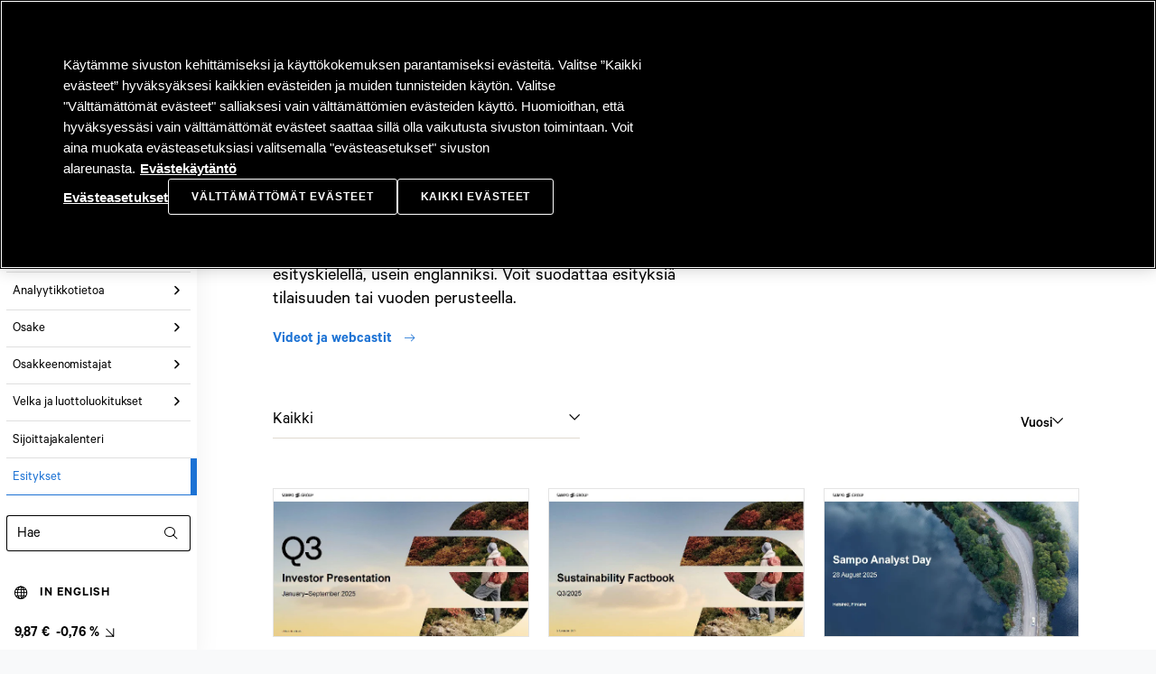

--- FILE ---
content_type: text/html; charset=utf-8
request_url: https://www.sampo.com/fi/sijoittajat/esitykset/?s=analyst-day
body_size: 24400
content:
<!DOCTYPE html>
<html lang="fi">

<head>
    <meta charset="UTF-8">
    <meta name="viewport" content="width=device-width,initial-scale=1">
    <meta http-equiv="X-UA-Compatible" content="ie=edge">
    <link rel="icon" href="/spaview/app.html.spa/32x32-favicon.png" sizes="any">
    <link rel="apple-touch-icon" href="/spaview/app.html.spa/180x180-favicon.png">
    <link rel="manifest" href="/spaview/app.html.spa/manifest.json" crossorigin="use-credentials">
    <meta data-react-helmet="true" name="keywords" content="esitykset, presentaatiot, esitysmateriaali"/><meta data-react-helmet="true" name="description" content="Sammon esitysmateriaalit viideltä vuodelta esityskielellä."/><meta data-react-helmet="true" property="og:url" content="https://www.sampo.com/fi/sijoittajat/esitykset/?s=analyst-day"/><meta data-react-helmet="true" property="og:type" content="website"/><meta data-react-helmet="true" property="og:title" content="Esitykset | Sampo.com"/><meta data-react-helmet="true" property="og:description" content="Sammon esitysmateriaalit viideltä vuodelta esityskielellä."/><meta data-react-helmet="true" property="og:image" content="https://www.sampo.com/globalassets/frontpage/images/share/fb-share-image.jpg"/><meta data-react-helmet="true" property="twitter:image" content="https://www.sampo.com/globalassets/frontpage/images/share/twitter-share-image.jpg"/><meta data-react-helmet="true" name="twitter:card" content="summary"/>
    <link data-react-helmet="true" rel="shortcut icon" href="/spaview/app.html.spa/favicon.ico" type="image/x-icon"/><link data-react-helmet="true" rel="canonical" href="https://www.sampo.com/fi/sijoittajat/esitykset/"/>
    <title data-react-helmet="true">Esitykset | Sampo.com</title>
    <script type="text/javascript">var __INITIAL__DATA__ = {status: 'loading' };</script><script type="text/javascript" async defer>__INITIAL__DATA__ = {"location":{"href":"https://www.sampo.com/fi/sijoittajat/esitykset/?s=analyst-day","hostname":"www.sampo.com","host":"www.sampo.com","origin":"https//www.sampo.com","pathname":"/fi/sijoittajat/esitykset/","protocol":"https","search":"?s=analyst-day"},"path":"/fi/sijoittajat/esitykset/","iContent":{"contentLink":{"id":7506,"workId":0,"guidValue":"6d21f099-8209-4176-89ee-5ae26c9e5c60","url":"https://www.sampo.com/fi/sijoittajat/esitykset/"},"name":"Esitykset","language":{"link":"https://www.sampo.com/fi/sijoittajat/esitykset/","displayName":"suomi","name":"fi"},"existingLanguages":[{"link":"https://www.sampo.com/investors/presentations/","displayName":"englanti","name":"en"},{"link":"https://www.sampo.com/fi/sijoittajat/esitykset/","displayName":"suomi","name":"fi"}],"masterLanguage":{"link":"https://www.sampo.com/investors/presentations/","displayName":"englanti","name":"en"},"contentType":["Page","PresentationArchivePage"],"parentLink":{"id":1164,"workId":0,"guidValue":"844b9414-a5b8-40bc-98fc-b926d47c582f","url":"https://www.sampo.com/fi/sijoittajat/"},"routeSegment":"esitykset","url":"https://www.sampo.com/fi/sijoittajat/esitykset/","changed":"2026-01-08T08:28:52Z","created":"2022-12-14T15:14:29Z","startPublish":"2022-12-14T15:16:30Z","saved":"2026-01-08T08:28:52Z","status":"Published","category":{"value":[],"propertyDataType":"PropertyCategory"},"categories":{"value":[{"id":249,"workId":0,"guidValue":"c49e33a7-8717-4e48-9809-3c4e0cf07411","url":"https://www.sampo.com/globalassets/for-all-sites/esitykset/"},{"id":227,"workId":0,"guidValue":"cdd49698-2238-44f1-901c-308762ff9bce","url":"https://www.sampo.com/globalassets/for-all-sites/tiedosto/verkkosivu/"}],"propertyDataType":"PropertyContentReferenceList"},"contentAreaBackgroundColor":{"value":"","propertyDataType":"PropertyLongString"},"heading":{"value":"Esitykset","propertyDataType":"PropertyLongString"},"mainBody":{"value":"<p><span class=\"ingress\">Sammon esitysmateriaalit ovat tarjolla viidelt&auml; vuodelta esityskielell&auml;, usein englanniksi. Voit suodattaa esityksi&auml; tilaisuuden tai vuoden perusteella.<br /></span><br /><a class=\"link_icon\" href=\"https://www.sampo.com/fi/media/videot-ja-webcastit/\">Videot ja webcastit<span class=\"icon-arrow-right-tail\"><span class=\"visually-hidden\">sis&auml;inen linkki</span></span></a></p>","propertyDataType":"PropertyXhtmlString"},"filterCategories":{"value":[{"id":250,"workId":0,"guidValue":"82093db8-3c0f-4d83-8328-52efd073ccf6","url":"https://www.sampo.com/globalassets/for-all-sites/esitykset/analyytikkotapaamiset/"},{"id":217,"workId":0,"guidValue":"928f2004-006d-44bf-8c56-c26fa34dc1c4","url":"https://www.sampo.com/globalassets/for-all-sites/tapahtuma/yhtiokokous/"},{"id":218,"workId":0,"guidValue":"0b6779ed-7449-4110-80ce-0f85c0585179","url":"https://www.sampo.com/globalassets/for-all-sites/tapahtuma/paaomamarkkinapaiva/"},{"id":219,"workId":0,"guidValue":"e9ea2ec4-013a-439a-b8f6-063e92909744","url":"https://www.sampo.com/globalassets/for-all-sites/tapahtuma/sijoittajatapaaminen/"},{"id":254,"workId":0,"guidValue":"d70afe69-dfc0-408d-bbd4-3fd80f58db9e","url":"https://www.sampo.com/globalassets/for-all-sites/esitykset/vastuullisuus/"}],"propertyDataType":"PropertyContentReferenceList"},"highlightedPresentation":{"propertyDataType":"PropertyContentArea"},"yearsStart":{"value":"2021","propertyDataType":"PropertyLongString"},"setSize":{"value":12,"propertyDataType":"PropertyNumber"},"defaultThumbnail":{"value":{"id":404,"workId":0,"guidValue":"beae60d5-22c0-4cac-b932-7182b67077b4","url":"https://www.sampo.com/globalassets/investors/presentations/fallback.jpg"},"propertyDataType":"PropertyContentReference"},"buttonLabel":{"value":"Näytä lisää","propertyDataType":"PropertyLongString"},"allCategoryLabel":{"value":"Kaikki","propertyDataType":"PropertyLongString"},"noPresentationsFound":{"value":"Esityksiä ei löytynyt. Valitse toinen kategoria tai vuosi.","propertyDataType":"PropertyLongString"},"mainBodyWidth":{"value":"w60","propertyDataType":"PropertyLongString"},"armpitContentArea":{"propertyDataType":"PropertyContentArea"},"highlightWidth":{"value":"w50","propertyDataType":"PropertyLongString"},"armpitContentAreaLabel":{"value":"","propertyDataType":"PropertyLongString"},"pageImage":{"propertyDataType":"PropertyContentReference"},"metaTitle":{"value":"Esitykset | Sampo.com","propertyDataType":"PropertyLongString"},"disableIndexing":{"propertyDataType":"PropertyBoolean"},"categoryNavLabel":{"value":"","propertyDataType":"PropertyLongString"},"yearFiltersLabel":{"value":"","propertyDataType":"PropertyLongString"},"mainContentArea":{"propertyDataType":"PropertyContentArea"},"keywords":{"value":"esitykset, presentaatiot, esitysmateriaali","propertyDataType":"PropertyLongString"},"useShare":{"propertyDataType":"PropertyBoolean"},"bottomContentArea":{"propertyDataType":"PropertyContentArea"},"pageDescription":{"value":"Sammon esitysmateriaalit viideltä vuodelta esityskielellä.","propertyDataType":"PropertyLongString"},"useGlossary":{"propertyDataType":"PropertyBoolean"},"metaContentType":{"value":"","propertyDataType":"PropertyLongString"},"canonicalUrl":{"value":"","propertyDataType":"PropertyLongString"},"showPageTopNews":{"propertyDataType":"PropertyBoolean"},"jsonLdSchema":{"value":"","propertyDataType":"PropertyLongString"},"isPageTopFontWhite":{"propertyDataType":"PropertyBoolean"},"tabFiltersAsDropdown":{"value":true,"propertyDataType":"PropertyBoolean"},"updateUrl":{"value":true,"propertyDataType":"PropertyBoolean"},"showPageDate":{"value":true,"propertyDataType":"PropertyBoolean"},"showMobileShareTicker":{"propertyDataType":"PropertyBoolean"},"shareTickerBackground":{"value":"","propertyDataType":"PropertyLongString"},"overridedUpdateDate":{"propertyDataType":"PropertyDate"},"ingress":{"value":"","propertyDataType":"PropertyLongString"}},"contentLink":{"id":7506,"workId":0,"guidValue":"6d21f099-8209-4176-89ee-5ae26c9e5c60","url":"https://www.sampo.com/fi/sijoittajat/esitykset/"},"website":{"name":"prod.sampo.com","id":"a2d43f66-1b12-40b9-9fa4-a390f682b2ca","contentRoots":{"GlobalAssetsRoot":{"id":3,"workId":0,"guidValue":"e56f85d0-e833-4e02-976a-2d11fe4d598c","url":"https://www.sampo.com/globalassets/"},"StartPage":{"id":9,"workId":0,"guidValue":"e8dc50d9-9cd5-49f7-9f3e-e3d0136fb67c","url":"https://www.sampo.com/fi/"},"SettingsRoot":{"id":6,"workId":0,"guidValue":"79611ee5-7ddd-4ac8-b00e-5e8e8d2a57ee","url":"https://www.sampo.com/fi/site-settings/"}},"languages":[{"isMasterLanguage":true,"urlSegment":"en","url":"https://www.sampo.com/","displayName":"englanti","name":"en"},{"isMasterLanguage":false,"urlSegment":"fi","displayName":"suomi","name":"fi"}]},"contents":[{"contentLink":{"id":12097,"workId":0,"guidValue":"c62f48db-d141-47e3-bfb7-f4b80cd6f42c","url":"https://www.sampo.com/globalassets/logot-ja-ikonit/sampo_logo_black.svg"},"name":"Sampo_logo_black.svg","language":{"link":"https://www.sampo.com/globalassets/logot-ja-ikonit/sampo_logo_black.svg","displayName":"Invariant Language (Invariant Country)","name":""},"existingLanguages":[],"contentType":["Image","Media","VectorImageMediaData"],"parentLink":{"id":9137,"workId":0,"guidValue":"981f7dc8-50ac-4f79-892c-dd01f37bde71","url":"https://www.sampo.com/globalassets/logot-ja-ikonit/"},"routeSegment":"sampo_logo_black.svg","url":"https://www.sampo.com/globalassets/logot-ja-ikonit/sampo_logo_black.svg","changed":"2023-04-04T05:49:37Z","created":"2023-04-04T05:49:37Z","startPublish":"2023-04-04T05:49:37Z","saved":"2023-08-04T08:45:18Z","status":"Published","category":{"value":[],"propertyDataType":"PropertyCategory"},"thumbnail":{"value":{"id":"epi.fx.blob://default/c62f48dbd14147e3bfb7f4b80cd6f42c/a3ef9a48e13048cba629f2d2d50ba56e.svg","url":"https://www.sampo.com/globalassets/logot-ja-ikonit/sampo_logo_black.svg/Thumbnail"},"propertyDataType":"PropertyBlob"},"mimeType":{"value":"image/svg+xml","propertyDataType":"PropertyString"},"categories":{"propertyDataType":"PropertyContentReferenceList"},"cropImage":{"propertyDataType":"PropertyBoolean"},"cropWidth":{"propertyDataType":"PropertyNumber"},"cropHeight":{"propertyDataType":"PropertyNumber"},"cropPosY":{"propertyDataType":"PropertyNumber"},"cropPosX":{"propertyDataType":"PropertyNumber"},"cropMobImage":{"propertyDataType":"PropertyBoolean"},"mobWidth":{"propertyDataType":"PropertyNumber"},"mobHeight":{"propertyDataType":"PropertyNumber"},"mobCropPosY":{"propertyDataType":"PropertyNumber"},"mobCropPosX":{"propertyDataType":"PropertyNumber"},"restrictedSize":{"propertyDataType":"PropertyBoolean"},"use2XImages":{"propertyDataType":"PropertyBoolean"},"width":{"value":216,"propertyDataType":"PropertyNumber"},"height":{"value":28,"propertyDataType":"PropertyNumber"},"altTextFI":{"value":"Sampo Group -logo","propertyDataType":"PropertyLongString"},"altTextEN":{"value":"Sampo Group logo","propertyDataType":"PropertyLongString"},"creditsText":{"value":"","propertyDataType":"PropertyLongString"},"creditsTextFI":{"value":"","propertyDataType":"PropertyLongString"},"descriptionText":{"value":"","propertyDataType":"PropertyLongString"},"descriptionTextFI":{"value":"","propertyDataType":"PropertyLongString"},"ariaDescribedByText":{"value":"","propertyDataType":"PropertyLongString"},"ariaDescribedByTextFI":{"value":"","propertyDataType":"PropertyLongString"},"fileSize":{"value":"8 KB","propertyDataType":"PropertyLongString"}},{"contentLink":{"id":2549,"workId":0,"guidValue":"33d3f01f-1474-4b6d-bea7-5faf7f3f95cb"},"name":"Footer - Käyttöehdot","language":{"displayName":"suomi","name":"fi"},"existingLanguages":[{"displayName":"suomi","name":"fi"}],"masterLanguage":{"displayName":"suomi","name":"fi"},"contentType":["Block","SampoLinkBlock"],"parentLink":{"id":2366,"workId":0,"guidValue":"96666e35-11b4-45b1-b23e-1f3e44594963","url":"https://www.sampo.com/contentassets/96666e3511b445b1b23e1f3e44594963/"},"changed":"2022-11-30T08:40:16Z","created":"2022-11-30T08:40:16Z","startPublish":"2022-11-30T08:40:16Z","saved":"2023-03-10T14:23:34Z","status":"Published","category":{"value":[],"propertyDataType":"PropertyCategory"},"linkType":{"value":"Link_footer","propertyDataType":"PropertyLongString"},"linkTitle":{"value":"Käyttöehdot","propertyDataType":"PropertyLongString"},"useButtonInContentArea":{"value":false,"propertyDataType":"PropertyBoolean"},"blockLanguage":{"value":"","propertyDataType":"PropertyLongString"},"linkAriaLabel":{"value":"","propertyDataType":"PropertyLongString"},"linkTarget":{"value":"","propertyDataType":"PropertyLongString"},"topMargin":{"value":"","propertyDataType":"PropertyLongString"},"href":{"value":"https://www.sampo.com/fi/kayttoehdot/","propertyDataType":"PropertyUrl"},"bottomMargin":{"value":"","propertyDataType":"PropertyLongString"},"documentLinks":{"value":[],"propertyDataType":"PropertyLinkCollection"},"showBorder":{"value":"","propertyDataType":"PropertyLongString"},"iconClass":{"value":"","propertyDataType":"PropertyLongString"},"iconPosition":{"value":"","propertyDataType":"PropertyLongString"},"useAsDownload":{"value":false,"propertyDataType":"PropertyBoolean"},"titleHeight":{"propertyDataType":"PropertyFloatNumber"},"documentType":{"value":"","propertyDataType":"PropertyLongString"}},{"contentLink":{"id":2553,"workId":0,"guidValue":"e6e1c2ce-1192-4150-8590-8604109c03c1"},"name":"Footer - Evästekäytäntö","language":{"displayName":"suomi","name":"fi"},"existingLanguages":[{"displayName":"suomi","name":"fi"}],"masterLanguage":{"displayName":"suomi","name":"fi"},"contentType":["Block","SampoLinkBlock"],"parentLink":{"id":2366,"workId":0,"guidValue":"96666e35-11b4-45b1-b23e-1f3e44594963","url":"https://www.sampo.com/contentassets/96666e3511b445b1b23e1f3e44594963/"},"changed":"2022-11-30T08:42:19Z","created":"2022-11-30T08:42:19Z","startPublish":"2022-11-30T08:42:19Z","saved":"2023-03-10T14:23:55Z","status":"Published","category":{"value":[],"propertyDataType":"PropertyCategory"},"linkType":{"value":"Link_footer","propertyDataType":"PropertyLongString"},"linkTitle":{"value":"Evästekäytäntö","propertyDataType":"PropertyLongString"},"useButtonInContentArea":{"value":false,"propertyDataType":"PropertyBoolean"},"blockLanguage":{"value":"","propertyDataType":"PropertyLongString"},"linkAriaLabel":{"value":"","propertyDataType":"PropertyLongString"},"linkTarget":{"value":"","propertyDataType":"PropertyLongString"},"topMargin":{"value":"","propertyDataType":"PropertyLongString"},"href":{"value":"https://www.sampo.com/fi/evastekaytanto/","propertyDataType":"PropertyUrl"},"bottomMargin":{"value":"","propertyDataType":"PropertyLongString"},"documentLinks":{"value":[],"propertyDataType":"PropertyLinkCollection"},"showBorder":{"value":"","propertyDataType":"PropertyLongString"},"iconClass":{"value":"","propertyDataType":"PropertyLongString"},"iconPosition":{"value":"","propertyDataType":"PropertyLongString"},"useAsDownload":{"value":false,"propertyDataType":"PropertyBoolean"},"titleHeight":{"propertyDataType":"PropertyFloatNumber"},"documentType":{"value":"","propertyDataType":"PropertyLongString"}},{"contentLink":{"id":13105,"workId":0,"guidValue":"e6fe5645-9b4f-435f-a9af-c4bed407bb5d"},"name":"Footer - Evästeasetukset","language":{"displayName":"suomi","name":"fi"},"existingLanguages":[{"displayName":"suomi","name":"fi"}],"masterLanguage":{"displayName":"suomi","name":"fi"},"contentType":["Block","OnetrustCookieSettingsBtnBlock"],"parentLink":{"id":2366,"workId":0,"guidValue":"96666e35-11b4-45b1-b23e-1f3e44594963","url":"https://www.sampo.com/contentassets/96666e3511b445b1b23e1f3e44594963/"},"changed":"2023-04-27T05:47:09Z","created":"2023-04-27T05:47:09Z","startPublish":"2023-04-27T05:47:09Z","saved":"2023-05-18T08:30:03Z","status":"Published","category":{"value":[],"propertyDataType":"PropertyCategory"},"categories":{"propertyDataType":"PropertyContentReferenceList"},"backgroundColor":{"value":"#00000000","propertyDataType":"PropertyLongString"},"onetrustCookieSettingsBtnText":{"value":"Evästeasetukset","propertyDataType":"PropertyLongString"},"buttonUnvisible":{"value":false,"propertyDataType":"PropertyBoolean"},"fontColor":{"value":"text-black","propertyDataType":"PropertyLongString"},"enableGlossary":{"propertyDataType":"PropertyBoolean"},"buttonType":{"value":"link","propertyDataType":"PropertyLongString"},"useButtonInContentArea":{"value":false,"propertyDataType":"PropertyBoolean"},"blockLanguage":{"value":"","propertyDataType":"PropertyLongString"},"topMargin":{"value":"","propertyDataType":"PropertyLongString"},"bottomMargin":{"value":"","propertyDataType":"PropertyLongString"},"iconClass":{"value":"","propertyDataType":"PropertyLongString"},"iconPosition":{"value":"","propertyDataType":"PropertyLongString"}},{"contentLink":{"id":2550,"workId":0,"guidValue":"dad93f78-e9c2-48f3-b21f-d6322e48df2c"},"name":"Footer - Tietosuoja","language":{"displayName":"suomi","name":"fi"},"existingLanguages":[{"displayName":"suomi","name":"fi"}],"masterLanguage":{"displayName":"suomi","name":"fi"},"contentType":["Block","SampoLinkBlock"],"parentLink":{"id":2366,"workId":0,"guidValue":"96666e35-11b4-45b1-b23e-1f3e44594963","url":"https://www.sampo.com/contentassets/96666e3511b445b1b23e1f3e44594963/"},"changed":"2022-11-30T08:40:38Z","created":"2022-11-30T08:40:38Z","startPublish":"2022-11-30T08:40:38Z","saved":"2023-04-26T11:04:37Z","status":"Published","category":{"value":[],"propertyDataType":"PropertyCategory"},"linkType":{"value":"Link_footer","propertyDataType":"PropertyLongString"},"linkTitle":{"value":"Tietosuoja","propertyDataType":"PropertyLongString"},"useButtonInContentArea":{"value":false,"propertyDataType":"PropertyBoolean"},"blockLanguage":{"value":"","propertyDataType":"PropertyLongString"},"linkAriaLabel":{"value":"","propertyDataType":"PropertyLongString"},"linkTarget":{"value":"","propertyDataType":"PropertyLongString"},"topMargin":{"value":"","propertyDataType":"PropertyLongString"},"href":{"value":"https://www.sampo.com/fi/tietosuoja/","propertyDataType":"PropertyUrl"},"bottomMargin":{"value":"","propertyDataType":"PropertyLongString"},"documentLinks":{"value":[],"propertyDataType":"PropertyLinkCollection"},"showBorder":{"value":"","propertyDataType":"PropertyLongString"},"iconClass":{"value":"","propertyDataType":"PropertyLongString"},"iconPosition":{"value":"","propertyDataType":"PropertyLongString"},"useAsDownload":{"value":false,"propertyDataType":"PropertyBoolean"},"titleHeight":{"propertyDataType":"PropertyFloatNumber"},"documentType":{"value":"","propertyDataType":"PropertyLongString"}},{"contentLink":{"id":2554,"workId":0,"guidValue":"0091ad4c-e26d-4b1f-9377-9a5a4d62958c"},"name":"Footer - Tiedotetilaus","language":{"displayName":"suomi","name":"fi"},"existingLanguages":[{"displayName":"suomi","name":"fi"}],"masterLanguage":{"displayName":"suomi","name":"fi"},"contentType":["Block","SampoLinkBlock"],"parentLink":{"id":2366,"workId":0,"guidValue":"96666e35-11b4-45b1-b23e-1f3e44594963","url":"https://www.sampo.com/contentassets/96666e3511b445b1b23e1f3e44594963/"},"changed":"2022-11-30T08:42:54Z","created":"2022-11-30T08:42:54Z","startPublish":"2022-11-30T08:42:54Z","saved":"2023-03-09T07:10:46Z","status":"Published","category":{"value":[],"propertyDataType":"PropertyCategory"},"linkType":{"value":"Link_footer","propertyDataType":"PropertyLongString"},"linkTitle":{"value":"Tiedotetilaus","propertyDataType":"PropertyLongString"},"useButtonInContentArea":{"value":false,"propertyDataType":"PropertyBoolean"},"blockLanguage":{"value":"","propertyDataType":"PropertyLongString"},"linkAriaLabel":{"value":"","propertyDataType":"PropertyLongString"},"linkTarget":{"value":"","propertyDataType":"PropertyLongString"},"topMargin":{"value":"","propertyDataType":"PropertyLongString"},"href":{"value":"https://www.sampo.com/fi/tiedotetilaus/","propertyDataType":"PropertyUrl"},"bottomMargin":{"value":"","propertyDataType":"PropertyLongString"},"documentLinks":{"value":[],"propertyDataType":"PropertyLinkCollection"},"showBorder":{"value":"","propertyDataType":"PropertyLongString"},"iconClass":{"value":"","propertyDataType":"PropertyLongString"},"iconPosition":{"value":"","propertyDataType":"PropertyLongString"},"useAsDownload":{"value":false,"propertyDataType":"PropertyBoolean"},"titleHeight":{"propertyDataType":"PropertyFloatNumber"},"documentType":{"value":"","propertyDataType":"PropertyLongString"}},{"contentLink":{"id":2551,"workId":0,"guidValue":"c2e7ad97-cff0-4b4e-8647-4aa6bcd2b3b6"},"name":"Footer - Saavutettavuus","language":{"displayName":"suomi","name":"fi"},"existingLanguages":[{"displayName":"suomi","name":"fi"}],"masterLanguage":{"displayName":"suomi","name":"fi"},"contentType":["Block","SampoLinkBlock"],"parentLink":{"id":2366,"workId":0,"guidValue":"96666e35-11b4-45b1-b23e-1f3e44594963","url":"https://www.sampo.com/contentassets/96666e3511b445b1b23e1f3e44594963/"},"changed":"2022-11-30T08:41:10Z","created":"2022-11-30T08:41:10Z","startPublish":"2022-11-30T08:41:10Z","saved":"2023-03-10T14:27:26Z","status":"Published","category":{"value":[],"propertyDataType":"PropertyCategory"},"linkType":{"value":"Link_footer","propertyDataType":"PropertyLongString"},"linkTitle":{"value":"Saavutettavuus","propertyDataType":"PropertyLongString"},"useButtonInContentArea":{"value":false,"propertyDataType":"PropertyBoolean"},"blockLanguage":{"value":"","propertyDataType":"PropertyLongString"},"linkAriaLabel":{"value":"","propertyDataType":"PropertyLongString"},"linkTarget":{"value":"","propertyDataType":"PropertyLongString"},"topMargin":{"value":"","propertyDataType":"PropertyLongString"},"href":{"value":"https://www.sampo.com/fi/saavutettavuus/","propertyDataType":"PropertyUrl"},"bottomMargin":{"value":"","propertyDataType":"PropertyLongString"},"documentLinks":{"value":[],"propertyDataType":"PropertyLinkCollection"},"showBorder":{"value":"","propertyDataType":"PropertyLongString"},"iconClass":{"value":"","propertyDataType":"PropertyLongString"},"iconPosition":{"value":"","propertyDataType":"PropertyLongString"},"useAsDownload":{"value":false,"propertyDataType":"PropertyBoolean"},"titleHeight":{"propertyDataType":"PropertyFloatNumber"},"documentType":{"value":"","propertyDataType":"PropertyLongString"}},{"contentLink":{"id":2555,"workId":0,"guidValue":"24e5ba78-e4c2-49ca-bd7c-fe2a555e6721"},"name":"Footer - Sivukartta","language":{"displayName":"suomi","name":"fi"},"existingLanguages":[{"displayName":"suomi","name":"fi"}],"masterLanguage":{"displayName":"suomi","name":"fi"},"contentType":["Block","SampoLinkBlock"],"parentLink":{"id":2366,"workId":0,"guidValue":"96666e35-11b4-45b1-b23e-1f3e44594963","url":"https://www.sampo.com/contentassets/96666e3511b445b1b23e1f3e44594963/"},"changed":"2022-11-30T08:43:55Z","created":"2022-11-30T08:43:55Z","startPublish":"2022-11-30T08:43:55Z","saved":"2023-02-28T15:20:36Z","status":"Published","category":{"value":[],"propertyDataType":"PropertyCategory"},"linkType":{"value":"Link_footer","propertyDataType":"PropertyLongString"},"linkTitle":{"value":"Sivukartta","propertyDataType":"PropertyLongString"},"useButtonInContentArea":{"value":false,"propertyDataType":"PropertyBoolean"},"blockLanguage":{"value":"","propertyDataType":"PropertyLongString"},"linkAriaLabel":{"value":"","propertyDataType":"PropertyLongString"},"linkTarget":{"value":"","propertyDataType":"PropertyLongString"},"topMargin":{"value":"","propertyDataType":"PropertyLongString"},"href":{"value":"https://www.sampo.com/fi/sivukartta/","propertyDataType":"PropertyUrl"},"bottomMargin":{"value":"","propertyDataType":"PropertyLongString"},"documentLinks":{"value":[],"propertyDataType":"PropertyLinkCollection"},"showBorder":{"value":"","propertyDataType":"PropertyLongString"},"iconClass":{"value":"","propertyDataType":"PropertyLongString"},"iconPosition":{"value":"","propertyDataType":"PropertyLongString"},"useAsDownload":{"value":false,"propertyDataType":"PropertyBoolean"},"titleHeight":{"propertyDataType":"PropertyFloatNumber"},"documentType":{"value":"","propertyDataType":"PropertyLongString"}}],"contextInfo":"DefaultPage","action":"Index","layoutsettings":{"footerImage":"163","introduction":"Sampo on Pohjoismaiden suurin vahinkovakuutuskonserni, joka toimii alueen kaikilla markkinoilla sekä asiakas- ja tuotesegmenteissä. Konserni on myös merkittävä toimija Ison-Britannian kasvavilla digitaalisilla vahinkovakuutusmarkkinoilla.","companyAddress":"Fabianinkatu 21, 00130 Helsinki","footerLinks":"<div class=\"epi-contentfragment\">Footer - K&#228;ytt&#246;ehdot</div><div class=\"epi-contentfragment\">Footer - Ev&#228;stek&#228;yt&#228;nt&#246;</div><div class=\"epi-contentfragment\">Footer - Ev&#228;steasetukset</div><div class=\"epi-contentfragment\">Footer - Tietosuoja</div>","footerLinksRight":"<div class=\"epi-contentfragment\">Footer - Tiedotetilaus</div><div class=\"epi-contentfragment\">Footer - Saavutettavuus</div><div class=\"epi-contentfragment\">Footer - Sivukartta</div>","socialLinks":[{"attributes":{"target":"_blank","href":"https://twitter.com/Sampo_plc"},"text":"Twitter","href":"https://twitter.com/Sampo_plc","target":"_blank","referencedPermanentLinkIds":[]},{"attributes":{"title":"Instagram","target":"_blank","href":"https://www.instagram.com/sampo_oyj/"},"text":"Instagram","href":"https://www.instagram.com/sampo_oyj/","target":"_blank","title":"Instagram","referencedPermanentLinkIds":[]},{"attributes":{"title":"Linkedin","target":"_blank","href":"http://www.linkedin.com/company/sampo-plc"},"text":"Linkedin","href":"http://www.linkedin.com/company/sampo-plc","target":"_blank","title":"Linkedin","referencedPermanentLinkIds":[]}],"footerCopyrightText":"Sampo Oyj","contactUsLink":{"linkType":"Transparent_button","linkTitle":"OTA YHTEYTTÄ","linkTarget":"_self","href":"/link/4d1e103b9fe146c0b1d3d555659b7060.aspx","iconClass":"icon-arrow-right-tail","iconPosition":"end","contentTypeID":8,"property":[{"value":"Transparent_button","type":7,"propertyValueType":"System.String, System.Private.CoreLib, Version=8.0.0.0, Culture=neutral, PublicKeyToken=7cec85d7bea7798e","publicLongString":"Transparent_button","pageLink":"154","locate":{"advanced":{}},"name":"LinkType","propertyDefinitionID":47,"isPropertyData":true,"displayEditUI":true,"fieldOrder":10,"isRequired":true,"isReadOnly":true},{"value":"OTA YHTEYTTÄ","type":7,"propertyValueType":"System.String, System.Private.CoreLib, Version=8.0.0.0, Culture=neutral, PublicKeyToken=7cec85d7bea7798e","publicLongString":"OTA YHTEYTTÄ","pageLink":"154","locate":{"advanced":{}},"name":"LinkTitle","propertyDefinitionID":48,"isPropertyData":true,"isLanguageSpecific":true,"displayEditUI":true,"fieldOrder":20,"isRequired":true,"isReadOnly":true},{"propertyValueType":"System.Nullable`1[[System.Boolean, System.Private.CoreLib, Version=8.0.0.0, Culture=neutral, PublicKeyToken=7cec85d7bea7798e]], System.Private.CoreLib, Version=8.0.0.0, Culture=neutral, PublicKeyToken=7cec85d7bea7798e","locate":{"advanced":{}},"name":"UseButtonInContentArea","propertyDefinitionID":55,"isPropertyData":true,"displayEditUI":true,"ownerTab":100,"fieldOrder":20,"isNull":true,"isReadOnly":true},{"isNull":true,"type":7,"propertyValueType":"System.String, System.Private.CoreLib, Version=8.0.0.0, Culture=neutral, PublicKeyToken=7cec85d7bea7798e","pageLink":"154","locate":{"advanced":{}},"name":"BlockLanguage","propertyDefinitionID":1758,"isPropertyData":true,"isLanguageSpecific":true,"displayEditUI":true,"ownerTab":1,"fieldOrder":20,"isReadOnly":true},{"isNull":true,"type":7,"propertyValueType":"System.String, System.Private.CoreLib, Version=8.0.0.0, Culture=neutral, PublicKeyToken=7cec85d7bea7798e","pageLink":"154","locate":{"advanced":{}},"name":"LinkAriaLabel","propertyDefinitionID":1910,"isPropertyData":true,"isLanguageSpecific":true,"displayEditUI":true,"fieldOrder":25,"isReadOnly":true},{"value":"_self","type":7,"propertyValueType":"System.String, System.Private.CoreLib, Version=8.0.0.0, Culture=neutral, PublicKeyToken=7cec85d7bea7798e","publicLongString":"_self","pageLink":"154","locate":{"advanced":{}},"name":"LinkTarget","propertyDefinitionID":49,"isPropertyData":true,"displayEditUI":true,"fieldOrder":30,"isReadOnly":true},{"isNull":true,"type":7,"propertyValueType":"System.String, System.Private.CoreLib, Version=8.0.0.0, Culture=neutral, PublicKeyToken=7cec85d7bea7798e","pageLink":"154","locate":{"advanced":{}},"name":"TopMargin","propertyDefinitionID":56,"isPropertyData":true,"displayEditUI":true,"ownerTab":100,"fieldOrder":30,"isReadOnly":true},{"value":"/fi/ota-yhteytta/","url":"/fi/ota-yhteytta/","propertyValueType":"EPiServer.Url, EPiServer, Version=12.22.9.0, Culture=neutral, PublicKeyToken=8fe83dea738b45b7","referencedPermanentLinkIds":["4d1e103b-9fe1-46c0-b1d3-d555659b7060"],"linkEditorType":130,"maxLength":255,"publicString":"/link/4d1e103b9fe146c0b1d3d555659b7060.aspx","type":6,"locate":{"advanced":{}},"name":"Href","propertyDefinitionID":50,"isPropertyData":true,"isLanguageSpecific":true,"displayEditUI":true,"fieldOrder":40,"isReadOnly":true},{"isNull":true,"type":7,"propertyValueType":"System.String, System.Private.CoreLib, Version=8.0.0.0, Culture=neutral, PublicKeyToken=7cec85d7bea7798e","pageLink":"154","locate":{"advanced":{}},"name":"BottomMargin","propertyDefinitionID":57,"isPropertyData":true,"displayEditUI":true,"ownerTab":100,"fieldOrder":40,"isReadOnly":true},[],{"isNull":true,"type":7,"propertyValueType":"System.String, System.Private.CoreLib, Version=8.0.0.0, Culture=neutral, PublicKeyToken=7cec85d7bea7798e","pageLink":"154","locate":{"advanced":{}},"name":"ShowBorder","propertyDefinitionID":58,"isPropertyData":true,"displayEditUI":true,"ownerTab":100,"fieldOrder":50,"isReadOnly":true},{"value":"icon-arrow-right-tail","type":7,"propertyValueType":"System.String, System.Private.CoreLib, Version=8.0.0.0, Culture=neutral, PublicKeyToken=7cec85d7bea7798e","publicLongString":"icon-arrow-right-tail","pageLink":"154","locate":{"advanced":{}},"name":"IconClass","propertyDefinitionID":52,"isPropertyData":true,"displayEditUI":true,"fieldOrder":60,"isReadOnly":true},{"value":"end","type":7,"propertyValueType":"System.String, System.Private.CoreLib, Version=8.0.0.0, Culture=neutral, PublicKeyToken=7cec85d7bea7798e","publicLongString":"end","pageLink":"154","locate":{"advanced":{}},"name":"IconPosition","propertyDefinitionID":53,"isPropertyData":true,"displayEditUI":true,"fieldOrder":70,"isReadOnly":true},{"propertyValueType":"System.Nullable`1[[System.Boolean, System.Private.CoreLib, Version=8.0.0.0, Culture=neutral, PublicKeyToken=7cec85d7bea7798e]], System.Private.CoreLib, Version=8.0.0.0, Culture=neutral, PublicKeyToken=7cec85d7bea7798e","locate":{"advanced":{}},"name":"UseAsDownload","propertyDefinitionID":54,"isPropertyData":true,"displayEditUI":true,"fieldOrder":80,"isNull":true,"isReadOnly":true},{"type":2,"propertyValueType":"System.Nullable`1[[System.Double, System.Private.CoreLib, Version=8.0.0.0, Culture=neutral, PublicKeyToken=7cec85d7bea7798e]], System.Private.CoreLib, Version=8.0.0.0, Culture=neutral, PublicKeyToken=7cec85d7bea7798e","locate":{"advanced":{}},"name":"TitleHeight","propertyDefinitionID":1506,"isPropertyData":true,"displayEditUI":true,"fieldOrder":90,"isNull":true,"isReadOnly":true},{"isNull":true,"type":7,"propertyValueType":"System.String, System.Private.CoreLib, Version=8.0.0.0, Culture=neutral, PublicKeyToken=7cec85d7bea7798e","pageLink":"154","locate":{"advanced":{}},"name":"DocumentType","propertyDefinitionID":1526,"isPropertyData":true,"isLanguageSpecific":true,"displayEditUI":true,"fieldOrder":90,"isReadOnly":true}],"isReadOnly":true},"mainMenu":"<div class=\"epi-contentfragment\">Konserni</div><div class=\"epi-contentfragment\">Sijoittajat</div><div class=\"epi-contentfragment\">Vastuullisuus</div><div class=\"epi-contentfragment\">Hallinnointi</div><div class=\"epi-contentfragment\">Media</div><div class=\"epi-contentfragment\">Ota yhteytt&#228;</div>","navLevelsMobile":2,"stockPriceUpdateInterval":300,"stockTickerAccessibilityName":"Osakkeen viimeisin hinta, linkki osakemonitoriin","shareTickerHref":"/link/58c025b8271546a49d1d74c19a813cc5.aspx","siteLogo":"12097","logoAccessibilityHint":"Sampo-konserni, etusivulle","logoHeight":75,"companyDesc":"Riskien ymmärryksestä \nturvaa ja arvoa.","bannerText":"<p><span class=\"small-bold\">Ajankohtaista</span><em class=\"icon-rate-up\"><span class=\"visually-hidden\">rate up</span></em><span class=\"small\"><a href=\"/link/fb7c918aa0a148f899c51ce5a9787c34.aspx\">Vuoden 2025 tilinp&auml;&auml;t&ouml;stiedote julkaistaan 5.2.2026</a></span></p>","bottomCTAPadding":"pb-7","excludedNodes":"H1\nH2\nH3\nH4\nA\nA span\nBUTTON\nBUTTON span\nINPUT\n.ingress\n.ingress-ceo","toGlossaryPage":"Siirry sanastoon","glossaryPageUrl":"/fi/media/sanasto/","facebookShareImage":"12689","twitterShareImage":"12688","highchartsDefaultColors":["#222836","#1e416c","#396b9d","#d9e3ee","#e8af48","#f9d252","#e0dacf"],"onetrustScriptSource":"https://cdn.cookielaw.org/scripttemplates/otSDKStub.js","onetrustDataDomainId":"332e0aa3-f6d3-49ab-a53a-1cbf1848609d","googleMapsKey":"AIzaSyDvdIFUJ0qzYezbwwbNOTVCCrU6oD2SwfM","modularFinanceScriptSource":"https://widget.datablocks.se/api/rose","releaseSearchPageUrl":"/fi/media/tiedotteet-ja-uutiset/","existingLanguages":["en","fi"],"language":"fi","masterLanguage":"en","contentAssetsID":"96666e35-11b4-45b1-b23e-1f3e44594963","status":4,"startPublish":"2022-10-24T17:15:46+03:00","category":[],"name":"Layout Settings","contentLink":"154","parentLink":"151","contentGuid":"875b57d8-7a6a-41a9-8b1c-0b2fb6fe8ff5","created":"2022-10-24T17:14:44+03:00","createdBy":"hagggelm","changed":"2022-10-24T17:15:46+03:00","changedBy":"kira.hakkinen@sampo.fi","saved":"2026-01-09T10:49:09+02:00","contentTypeID":36,"property":[{"boolean":false,"value":false,"propertyValueType":"System.Nullable`1[[System.Boolean, System.Private.CoreLib, Version=8.0.0.0, Culture=neutral, PublicKeyToken=7cec85d7bea7798e]], System.Private.CoreLib, Version=8.0.0.0, Culture=neutral, PublicKeyToken=7cec85d7bea7798e","locate":{"advanced":{}},"name":"ShowCampaignLayer","propertyDefinitionID":304,"isPropertyData":true,"isLanguageSpecific":true,"displayEditUI":true,"ownerTab":112,"fieldOrder":5,"isReadOnly":true},{"propertyValueType":"System.Nullable`1[[System.Boolean, System.Private.CoreLib, Version=8.0.0.0, Culture=neutral, PublicKeyToken=7cec85d7bea7798e]], System.Private.CoreLib, Version=8.0.0.0, Culture=neutral, PublicKeyToken=7cec85d7bea7798e","locate":{"advanced":{}},"name":"CampaignImageAdditionalAspectRatio","propertyDefinitionID":1490,"isPropertyData":true,"isLanguageSpecific":true,"displayEditUI":true,"ownerTab":112,"fieldOrder":5,"isNull":true,"isReadOnly":true},{"contentLink":"163","id":163,"guidValue":"a5d96a11-a2f5-4b49-9085-b29729f70455","value":"163","type":11,"propertyValueType":"EPiServer.Core.ContentReference, EPiServer, Version=12.22.9.0, Culture=neutral, PublicKeyToken=8fe83dea738b45b7","locate":{"advanced":{}},"name":"FooterImage","propertyDefinitionID":288,"isPropertyData":true,"displayEditUI":true,"ownerTab":109,"fieldOrder":10,"isReadOnly":true},{"publicContentArea":"<div class=\"epi-contentfragment\">Konserni</div><div class=\"epi-contentfragment\">Sijoittajat</div><div class=\"epi-contentfragment\">Vastuullisuus</div><div class=\"epi-contentfragment\">Hallinnointi</div><div class=\"epi-contentfragment\">Media</div><div class=\"epi-contentfragment\">Ota yhteytt&#228;</div>","propertyValueType":"EPiServer.Core.ContentArea, EPiServer, Version=12.22.9.0, Culture=neutral, PublicKeyToken=8fe83dea738b45b7","value":"<div class=\"epi-contentfragment\">Konserni</div><div class=\"epi-contentfragment\">Sijoittajat</div><div class=\"epi-contentfragment\">Vastuullisuus</div><div class=\"epi-contentfragment\">Hallinnointi</div><div class=\"epi-contentfragment\">Media</div><div class=\"epi-contentfragment\">Ota yhteytt&#228;</div>","referencedPermanentLinkIds":["ff03b5df-287e-4be8-bea3-89425d995953","844b9414-a5b8-40bc-98fc-b926d47c582f","2c310801-bf06-4c3a-bb01-c957cccdc2e3","c2fd293a-4b16-4f0a-8953-03fe5c31e95a","6cd70fe6-0e9c-44a1-90ae-a78546f16344","4d1e103b-9fe1-46c0-b1d3-d555659b7060"],"type":7,"publicLongString":"<div class=\"epi-contentfragment\" contenteditable=\"false\" data-classid=\"36f4349b-8093-492b-b616-05d8964e4c89\" data-contentgroup=\"\" data-contentguid=\"ff03b5df-287e-4be8-bea3-89425d995953\" data-contentlink=\"1338\" data-contentname=\"Konserni\">Konserni</div><div class=\"epi-contentfragment\" contenteditable=\"false\" data-classid=\"36f4349b-8093-492b-b616-05d8964e4c89\" data-contentgroup=\"\" data-contentguid=\"844b9414-a5b8-40bc-98fc-b926d47c582f\" data-contentlink=\"1164\" data-contentname=\"Sijoittajat\">Sijoittajat</div><div class=\"epi-contentfragment\" contenteditable=\"false\" data-classid=\"36f4349b-8093-492b-b616-05d8964e4c89\" data-contentgroup=\"\" data-contentguid=\"2c310801-bf06-4c3a-bb01-c957cccdc2e3\" data-contentlink=\"1761\" data-contentname=\"Vastuullisuus\">Vastuullisuus</div><div class=\"epi-contentfragment\" contenteditable=\"false\" data-classid=\"36f4349b-8093-492b-b616-05d8964e4c89\" data-contentgroup=\"\" data-contentguid=\"c2fd293a-4b16-4f0a-8953-03fe5c31e95a\" data-contentlink=\"1847\" data-contentname=\"Hallinnointi\">Hallinnointi</div><div class=\"epi-contentfragment\" contenteditable=\"false\" data-classid=\"36f4349b-8093-492b-b616-05d8964e4c89\" data-contentgroup=\"\" data-contentguid=\"6cd70fe6-0e9c-44a1-90ae-a78546f16344\" data-contentlink=\"1933\" data-contentname=\"Media\">Media</div><div class=\"epi-contentfragment\" contenteditable=\"false\" data-classid=\"36f4349b-8093-492b-b616-05d8964e4c89\" data-contentgroup=\"\" data-contentguid=\"4d1e103b-9fe1-46c0-b1d3-d555659b7060\" data-contentlink=\"7736\" data-contentname=\"Ota yhteytt&#228;\">Ota yhteytt&#228;</div>","pageLink":"154","locate":{"advanced":{}},"name":"MainMenu","propertyDefinitionID":295,"isPropertyData":true,"isLanguageSpecific":true,"displayEditUI":true,"ownerTab":110,"fieldOrder":10,"isReadOnly":true},{"contentLink":"12097","id":12097,"guidValue":"c62f48db-d141-47e3-bfb7-f4b80cd6f42c","value":"12097","type":11,"propertyValueType":"EPiServer.Core.ContentReference, EPiServer, Version=12.22.9.0, Culture=neutral, PublicKeyToken=8fe83dea738b45b7","locate":{"advanced":{}},"name":"SiteLogo","propertyDefinitionID":297,"isPropertyData":true,"displayEditUI":true,"ownerTab":111,"fieldOrder":10,"isReadOnly":true},{"type":11,"propertyValueType":"EPiServer.Core.ContentReference, EPiServer, Version=12.22.9.0, Culture=neutral, PublicKeyToken=8fe83dea738b45b7","isNull":true,"locate":{"advanced":{}},"name":"CampaignImage","propertyDefinitionID":305,"isPropertyData":true,"isLanguageSpecific":true,"displayEditUI":true,"ownerTab":112,"fieldOrder":10,"isReadOnly":true},{"value":"H1\nH2\nH3\nH4\nA\nA span\nBUTTON\nBUTTON span\nINPUT\n.ingress\n.ingress-ceo","type":7,"propertyValueType":"System.String, System.Private.CoreLib, Version=8.0.0.0, Culture=neutral, PublicKeyToken=7cec85d7bea7798e","publicLongString":"H1\nH2\nH3\nH4\nA\nA span\nBUTTON\nBUTTON span\nINPUT\n.ingress\n.ingress-ceo","pageLink":"154","locate":{"advanced":{}},"name":"ExcludedNodes","propertyDefinitionID":964,"isPropertyData":true,"isLanguageSpecific":true,"displayEditUI":true,"ownerTab":121,"fieldOrder":10,"isReadOnly":true},{"contentLink":"12689","id":12689,"guidValue":"4efcfb4c-6d9d-4a6c-83aa-f9be5285033a","value":"12689","type":11,"propertyValueType":"EPiServer.Core.ContentReference, EPiServer, Version=12.22.9.0, Culture=neutral, PublicKeyToken=8fe83dea738b45b7","locate":{"advanced":{}},"name":"FacebookShareImage","propertyDefinitionID":1391,"isPropertyData":true,"displayEditUI":true,"ownerTab":129,"fieldOrder":10,"isReadOnly":true},{"value":"https://cdn.cookielaw.org/scripttemplates/otSDKStub.js","type":7,"propertyValueType":"System.String, System.Private.CoreLib, Version=8.0.0.0, Culture=neutral, PublicKeyToken=7cec85d7bea7798e","publicLongString":"https://cdn.cookielaw.org/scripttemplates/otSDKStub.js","pageLink":"154","locate":{"advanced":{}},"name":"OnetrustScriptSource","propertyDefinitionID":1666,"isPropertyData":true,"displayEditUI":true,"ownerTab":113,"fieldOrder":10,"isReadOnly":true},{"value":"Sampo-konserni, etusivulle","type":7,"propertyValueType":"System.String, System.Private.CoreLib, Version=8.0.0.0, Culture=neutral, PublicKeyToken=7cec85d7bea7798e","publicLongString":"Sampo-konserni, etusivulle","pageLink":"154","locate":{"advanced":{}},"name":"LogoAccessibilityHint","propertyDefinitionID":1056,"isPropertyData":true,"isLanguageSpecific":true,"displayEditUI":true,"ownerTab":111,"fieldOrder":12,"isReadOnly":true},{"number":75,"value":75,"type":1,"propertyValueType":"System.Nullable`1[[System.Int32, System.Private.CoreLib, Version=8.0.0.0, Culture=neutral, PublicKeyToken=7cec85d7bea7798e]], System.Private.CoreLib, Version=8.0.0.0, Culture=neutral, PublicKeyToken=7cec85d7bea7798e","locate":{"advanced":{}},"name":"LogoHeight","propertyDefinitionID":298,"isPropertyData":true,"displayEditUI":true,"ownerTab":111,"fieldOrder":15,"isReadOnly":true},{"isNull":true,"type":7,"propertyValueType":"System.String, System.Private.CoreLib, Version=8.0.0.0, Culture=neutral, PublicKeyToken=7cec85d7bea7798e","pageLink":"154","locate":{"advanced":{}},"name":"CampaignImageBackgroundColor","propertyDefinitionID":1489,"isPropertyData":true,"isLanguageSpecific":true,"displayEditUI":true,"ownerTab":112,"fieldOrder":15,"isReadOnly":true},{"value":"Siirry sanastoon","type":7,"propertyValueType":"System.String, System.Private.CoreLib, Version=8.0.0.0, Culture=neutral, PublicKeyToken=7cec85d7bea7798e","publicLongString":"Siirry sanastoon","pageLink":"154","locate":{"advanced":{}},"name":"ToGlossaryPage","propertyDefinitionID":1491,"isPropertyData":true,"isLanguageSpecific":true,"displayEditUI":true,"ownerTab":121,"fieldOrder":15,"isReadOnly":true},{"value":"Sampo on Pohjoismaiden suurin vahinkovakuutuskonserni, joka toimii alueen kaikilla markkinoilla sekä asiakas- ja tuotesegmenteissä. Konserni on myös merkittävä toimija Ison-Britannian kasvavilla digitaalisilla vahinkovakuutusmarkkinoilla.","type":7,"propertyValueType":"System.String, System.Private.CoreLib, Version=8.0.0.0, Culture=neutral, PublicKeyToken=7cec85d7bea7798e","publicLongString":"Sampo on Pohjoismaiden suurin vahinkovakuutuskonserni, joka toimii alueen kaikilla markkinoilla sekä asiakas- ja tuotesegmenteissä. Konserni on myös merkittävä toimija Ison-Britannian kasvavilla digitaalisilla vahinkovakuutusmarkkinoilla.","pageLink":"154","locate":{"advanced":{}},"name":"Introduction","propertyDefinitionID":289,"isPropertyData":true,"isLanguageSpecific":true,"displayEditUI":true,"ownerTab":109,"fieldOrder":20,"isReadOnly":true},{"isNull":true,"type":7,"propertyValueType":"System.String, System.Private.CoreLib, Version=8.0.0.0, Culture=neutral, PublicKeyToken=7cec85d7bea7798e","pageLink":"154","locate":{"advanced":{}},"name":"CampaignHeader","propertyDefinitionID":306,"isPropertyData":true,"isLanguageSpecific":true,"displayEditUI":true,"ownerTab":112,"fieldOrder":20,"isReadOnly":true},{"number":2,"value":2,"type":1,"propertyValueType":"System.Nullable`1[[System.Int32, System.Private.CoreLib, Version=8.0.0.0, Culture=neutral, PublicKeyToken=7cec85d7bea7798e]], System.Private.CoreLib, Version=8.0.0.0, Culture=neutral, PublicKeyToken=7cec85d7bea7798e","locate":{"advanced":{}},"name":"NavLevelsMobile","propertyDefinitionID":684,"isPropertyData":true,"isLanguageSpecific":true,"displayEditUI":true,"ownerTab":110,"fieldOrder":20,"isRequired":true,"isReadOnly":true},{"value":"Riskien ymmärryksestä \nturvaa ja arvoa.","type":7,"propertyValueType":"System.String, System.Private.CoreLib, Version=8.0.0.0, Culture=neutral, PublicKeyToken=7cec85d7bea7798e","publicLongString":"Riskien ymmärryksestä \nturvaa ja arvoa.","pageLink":"154","locate":{"advanced":{}},"name":"CompanyDesc","propertyDefinitionID":1057,"isPropertyData":true,"isLanguageSpecific":true,"displayEditUI":true,"ownerTab":111,"fieldOrder":20,"isReadOnly":true},{"value":"/fi/media/sanasto/","url":"/fi/media/sanasto/","propertyValueType":"EPiServer.Url, EPiServer, Version=12.22.9.0, Culture=neutral, PublicKeyToken=8fe83dea738b45b7","referencedPermanentLinkIds":["0ecb7d1e-68d3-4484-a3b8-960e71dc7171"],"linkEditorType":130,"maxLength":255,"publicString":"/link/0ecb7d1e68d34484a3b8960e71dc7171.aspx","type":6,"locate":{"advanced":{}},"name":"GlossaryPageUrl","propertyDefinitionID":1244,"isPropertyData":true,"displayEditUI":true,"ownerTab":121,"fieldOrder":20,"isRequired":true,"isReadOnly":true},{"isNull":true,"type":7,"propertyValueType":"System.String, System.Private.CoreLib, Version=8.0.0.0, Culture=neutral, PublicKeyToken=7cec85d7bea7798e","pageLink":"154","locate":{"advanced":{}},"name":"PressreleaseRegex","propertyDefinitionID":1394,"isPropertyData":true,"displayEditUI":true,"fieldOrder":20,"isReadOnly":true},{"value":"332e0aa3-f6d3-49ab-a53a-1cbf1848609d","type":7,"propertyValueType":"System.String, System.Private.CoreLib, Version=8.0.0.0, Culture=neutral, PublicKeyToken=7cec85d7bea7798e","publicLongString":"332e0aa3-f6d3-49ab-a53a-1cbf1848609d","pageLink":"154","locate":{"advanced":{}},"name":"OnetrustDataDomainId","propertyDefinitionID":1667,"isPropertyData":true,"displayEditUI":true,"ownerTab":113,"fieldOrder":20,"isReadOnly":true},{"value":"Fabianinkatu 21, 00130 Helsinki","type":7,"propertyValueType":"System.String, System.Private.CoreLib, Version=8.0.0.0, Culture=neutral, PublicKeyToken=7cec85d7bea7798e","publicLongString":"Fabianinkatu 21, 00130 Helsinki","pageLink":"154","locate":{"advanced":{}},"name":"CompanyAddress","propertyDefinitionID":290,"isPropertyData":true,"isLanguageSpecific":true,"displayEditUI":true,"ownerTab":109,"fieldOrder":30,"isReadOnly":true},{"referencedPermanentLinkIds":["fb7c918a-a0a1-48f8-99c5-1ce5a9787c34"],"xhtmlString":"<p><span class=\"small-bold\">Ajankohtaista</span><em class=\"icon-rate-up\"><span class=\"visually-hidden\">rate up</span></em><span class=\"small\"><a href=\"/link/fb7c918aa0a148f899c51ce5a9787c34.aspx\">Vuoden 2025 tilinp&auml;&auml;t&ouml;stiedote julkaistaan 5.2.2026</a></span></p>","value":"<p><span class=\"small-bold\">Ajankohtaista</span><em class=\"icon-rate-up\"><span class=\"visually-hidden\">rate up</span></em><span class=\"small\"><a href=\"/link/fb7c918aa0a148f899c51ce5a9787c34.aspx\">Vuoden 2025 tilinp&auml;&auml;t&ouml;stiedote julkaistaan 5.2.2026</a></span></p>","propertyValueType":"EPiServer.Core.XhtmlString, EPiServer, Version=12.22.9.0, Culture=neutral, PublicKeyToken=8fe83dea738b45b7","type":7,"publicLongString":"<p><span class=\"small-bold\">Ajankohtaista</span><em class=\"icon-rate-up\"><span class=\"visually-hidden\">rate up</span></em><span class=\"small\"><a href=\"/EPiServer/CMS/Content/fi/sijoittajat/sijoittajakalenteri,,2406/?epieditmode=false\">Vuoden 2025 tilinp&auml;&auml;t&ouml;stiedote julkaistaan 5.2.2026</a></span></p>","pageLink":"154","locate":{"advanced":{}},"name":"BannerText","propertyDefinitionID":303,"isPropertyData":true,"isLanguageSpecific":true,"displayEditUI":true,"ownerTab":111,"fieldOrder":30,"isReadOnly":true},{"referencedPermanentLinkIds":[],"isNull":true,"propertyValueType":"EPiServer.Core.XhtmlString, EPiServer, Version=12.22.9.0, Culture=neutral, PublicKeyToken=8fe83dea738b45b7","type":7,"pageLink":"154","locate":{"advanced":{}},"name":"CampaignText","propertyDefinitionID":307,"isPropertyData":true,"isLanguageSpecific":true,"displayEditUI":true,"ownerTab":112,"fieldOrder":30,"isReadOnly":true},{"number":300,"value":300,"type":1,"propertyValueType":"System.Nullable`1[[System.Int32, System.Private.CoreLib, Version=8.0.0.0, Culture=neutral, PublicKeyToken=7cec85d7bea7798e]], System.Private.CoreLib, Version=8.0.0.0, Culture=neutral, PublicKeyToken=7cec85d7bea7798e","locate":{"advanced":{}},"name":"StockPriceUpdateInterval","propertyDefinitionID":1018,"isPropertyData":true,"displayEditUI":true,"ownerTab":110,"fieldOrder":30,"isRequired":true,"isReadOnly":true},{"contentLink":"12688","id":12688,"guidValue":"265d65b3-c15e-4b57-988d-d8d5ab626dbe","value":"12688","type":11,"propertyValueType":"EPiServer.Core.ContentReference, EPiServer, Version=12.22.9.0, Culture=neutral, PublicKeyToken=8fe83dea738b45b7","locate":{"advanced":{}},"name":"TwitterShareImage","propertyDefinitionID":1393,"isPropertyData":true,"displayEditUI":true,"ownerTab":129,"fieldOrder":30,"isReadOnly":true},{"value":"/fi/media/tiedotteet-ja-uutiset/","url":"/fi/media/tiedotteet-ja-uutiset/","propertyValueType":"EPiServer.Url, EPiServer, Version=12.22.9.0, Culture=neutral, PublicKeyToken=8fe83dea738b45b7","referencedPermanentLinkIds":["2baaf0e1-1af9-4f3c-a071-72cb2fa6235f"],"linkEditorType":130,"maxLength":255,"publicString":"/link/2baaf0e11af94f3ca07172cb2fa6235f.aspx","type":6,"locate":{"advanced":{}},"name":"ReleaseSearchPageUrl","propertyDefinitionID":1701,"isPropertyData":true,"isLanguageSpecific":true,"displayEditUI":true,"fieldOrder":30,"isReadOnly":true},{"isNull":true,"type":7,"propertyValueType":"System.String, System.Private.CoreLib, Version=8.0.0.0, Culture=neutral, PublicKeyToken=7cec85d7bea7798e","pageLink":"154","locate":{"advanced":{}},"name":"TrackingScripts","propertyDefinitionID":1885,"isPropertyData":true,"displayEditUI":true,"ownerTab":113,"fieldOrder":30,"isReadOnly":true},{"value":["#222836","#1e416c","#396b9d","#d9e3ee","#e8af48","#f9d252","#e0dacf"],"propertyValueType":"System.Collections.Generic.IList`1[[System.String, System.Private.CoreLib, Version=8.0.0.0, Culture=neutral, PublicKeyToken=7cec85d7bea7798e]], System.Private.CoreLib, Version=8.0.0.0, Culture=neutral, PublicKeyToken=7cec85d7bea7798e","list":["#222836","#1e416c","#396b9d","#d9e3ee","#e8af48","#f9d252","#e0dacf"],"type":13,"locate":{"advanced":{}},"name":"HighchartsDefaultColors","propertyDefinitionID":1940,"isPropertyData":true,"displayEditUI":true,"ownerTab":134,"fieldOrder":30,"isReadOnly":true},{"value":"Osakkeen viimeisin hinta, linkki osakemonitoriin","type":7,"propertyValueType":"System.String, System.Private.CoreLib, Version=8.0.0.0, Culture=neutral, PublicKeyToken=7cec85d7bea7798e","publicLongString":"Osakkeen viimeisin hinta, linkki osakemonitoriin","pageLink":"154","locate":{"advanced":{}},"name":"StockTickerAccessibilityName","propertyDefinitionID":1860,"isPropertyData":true,"isLanguageSpecific":true,"displayEditUI":true,"ownerTab":110,"fieldOrder":35,"isReadOnly":true},{"isNull":true,"type":7,"propertyValueType":"System.String, System.Private.CoreLib, Version=8.0.0.0, Culture=neutral, PublicKeyToken=7cec85d7bea7798e","pageLink":"154","locate":{"advanced":{}},"name":"TrackingNoScripts","propertyDefinitionID":1886,"isPropertyData":true,"displayEditUI":true,"ownerTab":113,"fieldOrder":35,"isReadOnly":true},{"value":"pb-7","type":7,"propertyValueType":"System.String, System.Private.CoreLib, Version=8.0.0.0, Culture=neutral, PublicKeyToken=7cec85d7bea7798e","publicLongString":"pb-7","pageLink":"154","locate":{"advanced":{}},"name":"BottomCTAPadding","propertyDefinitionID":960,"isPropertyData":true,"displayEditUI":true,"ownerTab":112,"fieldOrder":40,"isReadOnly":true},{"publicContentArea":"<div class=\"epi-contentfragment\">Footer - K&#228;ytt&#246;ehdot</div><div class=\"epi-contentfragment\">Footer - Ev&#228;stek&#228;yt&#228;nt&#246;</div><div class=\"epi-contentfragment\">Footer - Ev&#228;steasetukset</div><div class=\"epi-contentfragment\">Footer - Tietosuoja</div>","propertyValueType":"EPiServer.Core.ContentArea, EPiServer, Version=12.22.9.0, Culture=neutral, PublicKeyToken=8fe83dea738b45b7","value":"<div class=\"epi-contentfragment\">Footer - K&#228;ytt&#246;ehdot</div><div class=\"epi-contentfragment\">Footer - Ev&#228;stek&#228;yt&#228;nt&#246;</div><div class=\"epi-contentfragment\">Footer - Ev&#228;steasetukset</div><div class=\"epi-contentfragment\">Footer - Tietosuoja</div>","referencedPermanentLinkIds":["33d3f01f-1474-4b6d-bea7-5faf7f3f95cb","e6e1c2ce-1192-4150-8590-8604109c03c1","e6fe5645-9b4f-435f-a9af-c4bed407bb5d","dad93f78-e9c2-48f3-b21f-d6322e48df2c"],"type":7,"publicLongString":"<div class=\"epi-contentfragment\" contenteditable=\"false\" data-classid=\"36f4349b-8093-492b-b616-05d8964e4c89\" data-contentgroup=\"\" data-contentguid=\"33d3f01f-1474-4b6d-bea7-5faf7f3f95cb\" data-contentlink=\"2549\" data-contentname=\"Footer - K&#228;ytt&#246;ehdot\">Footer - K&#228;ytt&#246;ehdot</div><div class=\"epi-contentfragment\" contenteditable=\"false\" data-classid=\"36f4349b-8093-492b-b616-05d8964e4c89\" data-contentgroup=\"\" data-contentguid=\"e6e1c2ce-1192-4150-8590-8604109c03c1\" data-contentlink=\"2553\" data-contentname=\"Footer - Ev&#228;stek&#228;yt&#228;nt&#246;\">Footer - Ev&#228;stek&#228;yt&#228;nt&#246;</div><div class=\"epi-contentfragment\" contenteditable=\"false\" data-classid=\"36f4349b-8093-492b-b616-05d8964e4c89\" data-contentgroup=\"\" data-contentguid=\"e6fe5645-9b4f-435f-a9af-c4bed407bb5d\" data-contentlink=\"13105\" data-contentname=\"Footer - Ev&#228;steasetukset\">Footer - Ev&#228;steasetukset</div><div class=\"epi-contentfragment\" contenteditable=\"false\" data-classid=\"36f4349b-8093-492b-b616-05d8964e4c89\" data-contentgroup=\"\" data-contentguid=\"dad93f78-e9c2-48f3-b21f-d6322e48df2c\" data-contentlink=\"2550\" data-contentname=\"Footer - Tietosuoja\">Footer - Tietosuoja</div>","pageLink":"154","locate":{"advanced":{}},"name":"FooterLinks","propertyDefinitionID":1016,"isPropertyData":true,"isLanguageSpecific":true,"displayEditUI":true,"ownerTab":109,"fieldOrder":40,"isReadOnly":true},{"isNull":true,"type":7,"propertyValueType":"System.String, System.Private.CoreLib, Version=8.0.0.0, Culture=neutral, PublicKeyToken=7cec85d7bea7798e","pageLink":"154","locate":{"advanced":{}},"name":"StockIconUp","propertyDefinitionID":1794,"isPropertyData":true,"displayEditUI":true,"ownerTab":110,"fieldOrder":40,"isReadOnly":true},{"isNull":true,"type":7,"propertyValueType":"System.String, System.Private.CoreLib, Version=8.0.0.0, Culture=neutral, PublicKeyToken=7cec85d7bea7798e","pageLink":"154","locate":{"advanced":{}},"name":"StockIconUpLabel","propertyDefinitionID":1861,"isPropertyData":true,"isLanguageSpecific":true,"displayEditUI":true,"ownerTab":110,"fieldOrder":45,"isReadOnly":true},{"publicContentArea":"<div class=\"epi-contentfragment\">Footer - Tiedotetilaus</div><div class=\"epi-contentfragment\">Footer - Saavutettavuus</div><div class=\"epi-contentfragment\">Footer - Sivukartta</div>","propertyValueType":"EPiServer.Core.ContentArea, EPiServer, Version=12.22.9.0, Culture=neutral, PublicKeyToken=8fe83dea738b45b7","value":"<div class=\"epi-contentfragment\">Footer - Tiedotetilaus</div><div class=\"epi-contentfragment\">Footer - Saavutettavuus</div><div class=\"epi-contentfragment\">Footer - Sivukartta</div>","referencedPermanentLinkIds":["0091ad4c-e26d-4b1f-9377-9a5a4d62958c","c2e7ad97-cff0-4b4e-8647-4aa6bcd2b3b6","24e5ba78-e4c2-49ca-bd7c-fe2a555e6721"],"type":7,"publicLongString":"<div class=\"epi-contentfragment\" contenteditable=\"false\" data-classid=\"36f4349b-8093-492b-b616-05d8964e4c89\" data-contentgroup=\"\" data-contentguid=\"0091ad4c-e26d-4b1f-9377-9a5a4d62958c\" data-contentlink=\"2554\" data-contentname=\"Footer - Tiedotetilaus\">Footer - Tiedotetilaus</div><div class=\"epi-contentfragment\" contenteditable=\"false\" data-classid=\"36f4349b-8093-492b-b616-05d8964e4c89\" data-contentgroup=\"\" data-contentguid=\"c2e7ad97-cff0-4b4e-8647-4aa6bcd2b3b6\" data-contentlink=\"2551\" data-contentname=\"Footer - Saavutettavuus\">Footer - Saavutettavuus</div><div class=\"epi-contentfragment\" contenteditable=\"false\" data-classid=\"36f4349b-8093-492b-b616-05d8964e4c89\" data-contentgroup=\"\" data-contentguid=\"24e5ba78-e4c2-49ca-bd7c-fe2a555e6721\" data-contentlink=\"2555\" data-contentname=\"Footer - Sivukartta\">Footer - Sivukartta</div>","pageLink":"154","locate":{"advanced":{}},"name":"FooterLinksRight","propertyDefinitionID":1017,"isPropertyData":true,"isLanguageSpecific":true,"displayEditUI":true,"ownerTab":109,"fieldOrder":46,"isReadOnly":true},[{"attributes":{"target":"_blank","href":"https://twitter.com/Sampo_plc"},"text":"Twitter","href":"https://twitter.com/Sampo_plc","target":"_blank","referencedPermanentLinkIds":[]},{"attributes":{"title":"Instagram","target":"_blank","href":"https://www.instagram.com/sampo_oyj/"},"text":"Instagram","href":"https://www.instagram.com/sampo_oyj/","target":"_blank","title":"Instagram","referencedPermanentLinkIds":[]},{"attributes":{"title":"Linkedin","target":"_blank","href":"http://www.linkedin.com/company/sampo-plc"},"text":"Linkedin","href":"http://www.linkedin.com/company/sampo-plc","target":"_blank","title":"Linkedin","referencedPermanentLinkIds":[]}],{"isNull":true,"type":7,"propertyValueType":"System.String, System.Private.CoreLib, Version=8.0.0.0, Culture=neutral, PublicKeyToken=7cec85d7bea7798e","pageLink":"154","locate":{"advanced":{}},"name":"StockIconDown","propertyDefinitionID":1795,"isPropertyData":true,"displayEditUI":true,"ownerTab":110,"fieldOrder":50,"isReadOnly":true},{"value":"AIzaSyDvdIFUJ0qzYezbwwbNOTVCCrU6oD2SwfM","type":7,"propertyValueType":"System.String, System.Private.CoreLib, Version=8.0.0.0, Culture=neutral, PublicKeyToken=7cec85d7bea7798e","publicLongString":"AIzaSyDvdIFUJ0qzYezbwwbNOTVCCrU6oD2SwfM","pageLink":"154","locate":{"advanced":{}},"name":"GoogleMapsKey","propertyDefinitionID":1941,"isPropertyData":true,"displayEditUI":true,"ownerTab":113,"fieldOrder":50,"isReadOnly":true},{"isNull":true,"type":7,"propertyValueType":"System.String, System.Private.CoreLib, Version=8.0.0.0, Culture=neutral, PublicKeyToken=7cec85d7bea7798e","pageLink":"154","locate":{"advanced":{}},"name":"StockIconDownLabel","propertyDefinitionID":1862,"isPropertyData":true,"isLanguageSpecific":true,"displayEditUI":true,"ownerTab":110,"fieldOrder":51,"isReadOnly":true},{"isNull":true,"type":7,"propertyValueType":"System.String, System.Private.CoreLib, Version=8.0.0.0, Culture=neutral, PublicKeyToken=7cec85d7bea7798e","pageLink":"154","locate":{"advanced":{}},"name":"ShowStockAccessibilityHint","propertyDefinitionID":1796,"isPropertyData":true,"isLanguageSpecific":true,"displayEditUI":true,"ownerTab":110,"fieldOrder":52,"isReadOnly":true},{"value":"/fi/sijoittajat/osake/osakemonitori/","url":"/fi/sijoittajat/osake/osakemonitori/","propertyValueType":"EPiServer.Url, EPiServer, Version=12.22.9.0, Culture=neutral, PublicKeyToken=8fe83dea738b45b7","referencedPermanentLinkIds":["58c025b8-2715-46a4-9d1d-74c19a813cc5"],"linkEditorType":130,"maxLength":255,"publicString":"/link/58c025b8271546a49d1d74c19a813cc5.aspx","type":6,"locate":{"advanced":{}},"name":"ShareTickerHref","propertyDefinitionID":1848,"isPropertyData":true,"isLanguageSpecific":true,"displayEditUI":true,"ownerTab":110,"fieldOrder":55,"isReadOnly":true},{"value":"Sampo Oyj","type":7,"propertyValueType":"System.String, System.Private.CoreLib, Version=8.0.0.0, Culture=neutral, PublicKeyToken=7cec85d7bea7798e","publicLongString":"Sampo Oyj","pageLink":"154","locate":{"advanced":{}},"name":"FooterCopyrightText","propertyDefinitionID":293,"isPropertyData":true,"isLanguageSpecific":true,"displayEditUI":true,"ownerTab":109,"fieldOrder":60,"isReadOnly":true},{"isNull":true,"type":7,"propertyValueType":"System.String, System.Private.CoreLib, Version=8.0.0.0, Culture=neutral, PublicKeyToken=7cec85d7bea7798e","pageLink":"154","locate":{"advanced":{}},"name":"ButtonCTATitle","propertyDefinitionID":961,"isPropertyData":true,"isLanguageSpecific":true,"displayEditUI":true,"ownerTab":112,"fieldOrder":60,"isReadOnly":true},{"isNull":true,"type":7,"propertyValueType":"System.String, System.Private.CoreLib, Version=8.0.0.0, Culture=neutral, PublicKeyToken=7cec85d7bea7798e","pageLink":"154","locate":{"advanced":{}},"name":"ShareTickerHrefAccessibilityHint","propertyDefinitionID":1863,"isPropertyData":true,"isLanguageSpecific":true,"displayEditUI":true,"ownerTab":110,"fieldOrder":60,"isReadOnly":true},{"propertyValueType":"EPiServer.Url, EPiServer, Version=12.22.9.0, Culture=neutral, PublicKeyToken=8fe83dea738b45b7","referencedPermanentLinkIds":[],"linkEditorType":130,"maxLength":255,"isNull":true,"type":6,"locate":{"advanced":{}},"name":"ButtonCTAHref","propertyDefinitionID":962,"isPropertyData":true,"isLanguageSpecific":true,"displayEditUI":true,"ownerTab":112,"fieldOrder":65,"isReadOnly":true},{"block":{"linkType":"Transparent_button","linkTitle":"OTA YHTEYTTÄ","linkTarget":"_self","href":"/link/4d1e103b9fe146c0b1d3d555659b7060.aspx","iconClass":"icon-arrow-right-tail","iconPosition":"end","contentTypeID":8,"property":[{"value":"Transparent_button","type":7,"propertyValueType":"System.String, System.Private.CoreLib, Version=8.0.0.0, Culture=neutral, PublicKeyToken=7cec85d7bea7798e","publicLongString":"Transparent_button","pageLink":"154","locate":{"advanced":{}},"name":"LinkType","propertyDefinitionID":47,"isPropertyData":true,"displayEditUI":true,"fieldOrder":10,"isRequired":true,"isReadOnly":true},{"value":"OTA YHTEYTTÄ","type":7,"propertyValueType":"System.String, System.Private.CoreLib, Version=8.0.0.0, Culture=neutral, PublicKeyToken=7cec85d7bea7798e","publicLongString":"OTA YHTEYTTÄ","pageLink":"154","locate":{"advanced":{}},"name":"LinkTitle","propertyDefinitionID":48,"isPropertyData":true,"isLanguageSpecific":true,"displayEditUI":true,"fieldOrder":20,"isRequired":true,"isReadOnly":true},{"propertyValueType":"System.Nullable`1[[System.Boolean, System.Private.CoreLib, Version=8.0.0.0, Culture=neutral, PublicKeyToken=7cec85d7bea7798e]], System.Private.CoreLib, Version=8.0.0.0, Culture=neutral, PublicKeyToken=7cec85d7bea7798e","locate":{"advanced":{}},"name":"UseButtonInContentArea","propertyDefinitionID":55,"isPropertyData":true,"displayEditUI":true,"ownerTab":100,"fieldOrder":20,"isNull":true,"isReadOnly":true},{"isNull":true,"type":7,"propertyValueType":"System.String, System.Private.CoreLib, Version=8.0.0.0, Culture=neutral, PublicKeyToken=7cec85d7bea7798e","pageLink":"154","locate":{"advanced":{}},"name":"BlockLanguage","propertyDefinitionID":1758,"isPropertyData":true,"isLanguageSpecific":true,"displayEditUI":true,"ownerTab":1,"fieldOrder":20,"isReadOnly":true},{"isNull":true,"type":7,"propertyValueType":"System.String, System.Private.CoreLib, Version=8.0.0.0, Culture=neutral, PublicKeyToken=7cec85d7bea7798e","pageLink":"154","locate":{"advanced":{}},"name":"LinkAriaLabel","propertyDefinitionID":1910,"isPropertyData":true,"isLanguageSpecific":true,"displayEditUI":true,"fieldOrder":25,"isReadOnly":true},{"value":"_self","type":7,"propertyValueType":"System.String, System.Private.CoreLib, Version=8.0.0.0, Culture=neutral, PublicKeyToken=7cec85d7bea7798e","publicLongString":"_self","pageLink":"154","locate":{"advanced":{}},"name":"LinkTarget","propertyDefinitionID":49,"isPropertyData":true,"displayEditUI":true,"fieldOrder":30,"isReadOnly":true},{"isNull":true,"type":7,"propertyValueType":"System.String, System.Private.CoreLib, Version=8.0.0.0, Culture=neutral, PublicKeyToken=7cec85d7bea7798e","pageLink":"154","locate":{"advanced":{}},"name":"TopMargin","propertyDefinitionID":56,"isPropertyData":true,"displayEditUI":true,"ownerTab":100,"fieldOrder":30,"isReadOnly":true},{"value":"/fi/ota-yhteytta/","url":"/fi/ota-yhteytta/","propertyValueType":"EPiServer.Url, EPiServer, Version=12.22.9.0, Culture=neutral, PublicKeyToken=8fe83dea738b45b7","referencedPermanentLinkIds":["4d1e103b-9fe1-46c0-b1d3-d555659b7060"],"linkEditorType":130,"maxLength":255,"publicString":"/link/4d1e103b9fe146c0b1d3d555659b7060.aspx","type":6,"locate":{"advanced":{}},"name":"Href","propertyDefinitionID":50,"isPropertyData":true,"isLanguageSpecific":true,"displayEditUI":true,"fieldOrder":40,"isReadOnly":true},{"isNull":true,"type":7,"propertyValueType":"System.String, System.Private.CoreLib, Version=8.0.0.0, Culture=neutral, PublicKeyToken=7cec85d7bea7798e","pageLink":"154","locate":{"advanced":{}},"name":"BottomMargin","propertyDefinitionID":57,"isPropertyData":true,"displayEditUI":true,"ownerTab":100,"fieldOrder":40,"isReadOnly":true},[],{"isNull":true,"type":7,"propertyValueType":"System.String, System.Private.CoreLib, Version=8.0.0.0, Culture=neutral, PublicKeyToken=7cec85d7bea7798e","pageLink":"154","locate":{"advanced":{}},"name":"ShowBorder","propertyDefinitionID":58,"isPropertyData":true,"displayEditUI":true,"ownerTab":100,"fieldOrder":50,"isReadOnly":true},{"value":"icon-arrow-right-tail","type":7,"propertyValueType":"System.String, System.Private.CoreLib, Version=8.0.0.0, Culture=neutral, PublicKeyToken=7cec85d7bea7798e","publicLongString":"icon-arrow-right-tail","pageLink":"154","locate":{"advanced":{}},"name":"IconClass","propertyDefinitionID":52,"isPropertyData":true,"displayEditUI":true,"fieldOrder":60,"isReadOnly":true},{"value":"end","type":7,"propertyValueType":"System.String, System.Private.CoreLib, Version=8.0.0.0, Culture=neutral, PublicKeyToken=7cec85d7bea7798e","publicLongString":"end","pageLink":"154","locate":{"advanced":{}},"name":"IconPosition","propertyDefinitionID":53,"isPropertyData":true,"displayEditUI":true,"fieldOrder":70,"isReadOnly":true},{"propertyValueType":"System.Nullable`1[[System.Boolean, System.Private.CoreLib, Version=8.0.0.0, Culture=neutral, PublicKeyToken=7cec85d7bea7798e]], System.Private.CoreLib, Version=8.0.0.0, Culture=neutral, PublicKeyToken=7cec85d7bea7798e","locate":{"advanced":{}},"name":"UseAsDownload","propertyDefinitionID":54,"isPropertyData":true,"displayEditUI":true,"fieldOrder":80,"isNull":true,"isReadOnly":true},{"type":2,"propertyValueType":"System.Nullable`1[[System.Double, System.Private.CoreLib, Version=8.0.0.0, Culture=neutral, PublicKeyToken=7cec85d7bea7798e]], System.Private.CoreLib, Version=8.0.0.0, Culture=neutral, PublicKeyToken=7cec85d7bea7798e","locate":{"advanced":{}},"name":"TitleHeight","propertyDefinitionID":1506,"isPropertyData":true,"displayEditUI":true,"fieldOrder":90,"isNull":true,"isReadOnly":true},{"isNull":true,"type":7,"propertyValueType":"System.String, System.Private.CoreLib, Version=8.0.0.0, Culture=neutral, PublicKeyToken=7cec85d7bea7798e","pageLink":"154","locate":{"advanced":{}},"name":"DocumentType","propertyDefinitionID":1526,"isPropertyData":true,"isLanguageSpecific":true,"displayEditUI":true,"fieldOrder":90,"isReadOnly":true}],"isReadOnly":true},"value":{"linkType":"Transparent_button","linkTitle":"OTA YHTEYTTÄ","linkTarget":"_self","href":"/link/4d1e103b9fe146c0b1d3d555659b7060.aspx","iconClass":"icon-arrow-right-tail","iconPosition":"end","contentTypeID":8,"property":[{"value":"Transparent_button","type":7,"propertyValueType":"System.String, System.Private.CoreLib, Version=8.0.0.0, Culture=neutral, PublicKeyToken=7cec85d7bea7798e","publicLongString":"Transparent_button","pageLink":"154","locate":{"advanced":{}},"name":"LinkType","propertyDefinitionID":47,"isPropertyData":true,"displayEditUI":true,"fieldOrder":10,"isRequired":true,"isReadOnly":true},{"value":"OTA YHTEYTTÄ","type":7,"propertyValueType":"System.String, System.Private.CoreLib, Version=8.0.0.0, Culture=neutral, PublicKeyToken=7cec85d7bea7798e","publicLongString":"OTA YHTEYTTÄ","pageLink":"154","locate":{"advanced":{}},"name":"LinkTitle","propertyDefinitionID":48,"isPropertyData":true,"isLanguageSpecific":true,"displayEditUI":true,"fieldOrder":20,"isRequired":true,"isReadOnly":true},{"propertyValueType":"System.Nullable`1[[System.Boolean, System.Private.CoreLib, Version=8.0.0.0, Culture=neutral, PublicKeyToken=7cec85d7bea7798e]], System.Private.CoreLib, Version=8.0.0.0, Culture=neutral, PublicKeyToken=7cec85d7bea7798e","locate":{"advanced":{}},"name":"UseButtonInContentArea","propertyDefinitionID":55,"isPropertyData":true,"displayEditUI":true,"ownerTab":100,"fieldOrder":20,"isNull":true,"isReadOnly":true},{"isNull":true,"type":7,"propertyValueType":"System.String, System.Private.CoreLib, Version=8.0.0.0, Culture=neutral, PublicKeyToken=7cec85d7bea7798e","pageLink":"154","locate":{"advanced":{}},"name":"BlockLanguage","propertyDefinitionID":1758,"isPropertyData":true,"isLanguageSpecific":true,"displayEditUI":true,"ownerTab":1,"fieldOrder":20,"isReadOnly":true},{"isNull":true,"type":7,"propertyValueType":"System.String, System.Private.CoreLib, Version=8.0.0.0, Culture=neutral, PublicKeyToken=7cec85d7bea7798e","pageLink":"154","locate":{"advanced":{}},"name":"LinkAriaLabel","propertyDefinitionID":1910,"isPropertyData":true,"isLanguageSpecific":true,"displayEditUI":true,"fieldOrder":25,"isReadOnly":true},{"value":"_self","type":7,"propertyValueType":"System.String, System.Private.CoreLib, Version=8.0.0.0, Culture=neutral, PublicKeyToken=7cec85d7bea7798e","publicLongString":"_self","pageLink":"154","locate":{"advanced":{}},"name":"LinkTarget","propertyDefinitionID":49,"isPropertyData":true,"displayEditUI":true,"fieldOrder":30,"isReadOnly":true},{"isNull":true,"type":7,"propertyValueType":"System.String, System.Private.CoreLib, Version=8.0.0.0, Culture=neutral, PublicKeyToken=7cec85d7bea7798e","pageLink":"154","locate":{"advanced":{}},"name":"TopMargin","propertyDefinitionID":56,"isPropertyData":true,"displayEditUI":true,"ownerTab":100,"fieldOrder":30,"isReadOnly":true},{"value":"/fi/ota-yhteytta/","url":"/fi/ota-yhteytta/","propertyValueType":"EPiServer.Url, EPiServer, Version=12.22.9.0, Culture=neutral, PublicKeyToken=8fe83dea738b45b7","referencedPermanentLinkIds":["4d1e103b-9fe1-46c0-b1d3-d555659b7060"],"linkEditorType":130,"maxLength":255,"publicString":"/link/4d1e103b9fe146c0b1d3d555659b7060.aspx","type":6,"locate":{"advanced":{}},"name":"Href","propertyDefinitionID":50,"isPropertyData":true,"isLanguageSpecific":true,"displayEditUI":true,"fieldOrder":40,"isReadOnly":true},{"isNull":true,"type":7,"propertyValueType":"System.String, System.Private.CoreLib, Version=8.0.0.0, Culture=neutral, PublicKeyToken=7cec85d7bea7798e","pageLink":"154","locate":{"advanced":{}},"name":"BottomMargin","propertyDefinitionID":57,"isPropertyData":true,"displayEditUI":true,"ownerTab":100,"fieldOrder":40,"isReadOnly":true},[],{"isNull":true,"type":7,"propertyValueType":"System.String, System.Private.CoreLib, Version=8.0.0.0, Culture=neutral, PublicKeyToken=7cec85d7bea7798e","pageLink":"154","locate":{"advanced":{}},"name":"ShowBorder","propertyDefinitionID":58,"isPropertyData":true,"displayEditUI":true,"ownerTab":100,"fieldOrder":50,"isReadOnly":true},{"value":"icon-arrow-right-tail","type":7,"propertyValueType":"System.String, System.Private.CoreLib, Version=8.0.0.0, Culture=neutral, PublicKeyToken=7cec85d7bea7798e","publicLongString":"icon-arrow-right-tail","pageLink":"154","locate":{"advanced":{}},"name":"IconClass","propertyDefinitionID":52,"isPropertyData":true,"displayEditUI":true,"fieldOrder":60,"isReadOnly":true},{"value":"end","type":7,"propertyValueType":"System.String, System.Private.CoreLib, Version=8.0.0.0, Culture=neutral, PublicKeyToken=7cec85d7bea7798e","publicLongString":"end","pageLink":"154","locate":{"advanced":{}},"name":"IconPosition","propertyDefinitionID":53,"isPropertyData":true,"displayEditUI":true,"fieldOrder":70,"isReadOnly":true},{"propertyValueType":"System.Nullable`1[[System.Boolean, System.Private.CoreLib, Version=8.0.0.0, Culture=neutral, PublicKeyToken=7cec85d7bea7798e]], System.Private.CoreLib, Version=8.0.0.0, Culture=neutral, PublicKeyToken=7cec85d7bea7798e","locate":{"advanced":{}},"name":"UseAsDownload","propertyDefinitionID":54,"isPropertyData":true,"displayEditUI":true,"fieldOrder":80,"isNull":true,"isReadOnly":true},{"type":2,"propertyValueType":"System.Nullable`1[[System.Double, System.Private.CoreLib, Version=8.0.0.0, Culture=neutral, PublicKeyToken=7cec85d7bea7798e]], System.Private.CoreLib, Version=8.0.0.0, Culture=neutral, PublicKeyToken=7cec85d7bea7798e","locate":{"advanced":{}},"name":"TitleHeight","propertyDefinitionID":1506,"isPropertyData":true,"displayEditUI":true,"fieldOrder":90,"isNull":true,"isReadOnly":true},{"isNull":true,"type":7,"propertyValueType":"System.String, System.Private.CoreLib, Version=8.0.0.0, Culture=neutral, PublicKeyToken=7cec85d7bea7798e","pageLink":"154","locate":{"advanced":{}},"name":"DocumentType","propertyDefinitionID":1526,"isPropertyData":true,"isLanguageSpecific":true,"displayEditUI":true,"fieldOrder":90,"isReadOnly":true}],"isReadOnly":true},"type":12,"propertyValueType":"SampoInternet.Features.Blocks.SampoLinkBlock.SampoLinkBlock, SampoInternet, Version=1.0.0.0, Culture=neutral, PublicKeyToken=null","isLanguageSpecific":true,"property":[{"value":"Transparent_button","type":7,"propertyValueType":"System.String, System.Private.CoreLib, Version=8.0.0.0, Culture=neutral, PublicKeyToken=7cec85d7bea7798e","publicLongString":"Transparent_button","pageLink":"154","locate":{"advanced":{}},"name":"LinkType","propertyDefinitionID":47,"isPropertyData":true,"displayEditUI":true,"fieldOrder":10,"isRequired":true,"isReadOnly":true},{"value":"OTA YHTEYTTÄ","type":7,"propertyValueType":"System.String, System.Private.CoreLib, Version=8.0.0.0, Culture=neutral, PublicKeyToken=7cec85d7bea7798e","publicLongString":"OTA YHTEYTTÄ","pageLink":"154","locate":{"advanced":{}},"name":"LinkTitle","propertyDefinitionID":48,"isPropertyData":true,"isLanguageSpecific":true,"displayEditUI":true,"fieldOrder":20,"isRequired":true,"isReadOnly":true},{"propertyValueType":"System.Nullable`1[[System.Boolean, System.Private.CoreLib, Version=8.0.0.0, Culture=neutral, PublicKeyToken=7cec85d7bea7798e]], System.Private.CoreLib, Version=8.0.0.0, Culture=neutral, PublicKeyToken=7cec85d7bea7798e","locate":{"advanced":{}},"name":"UseButtonInContentArea","propertyDefinitionID":55,"isPropertyData":true,"displayEditUI":true,"ownerTab":100,"fieldOrder":20,"isNull":true,"isReadOnly":true},{"isNull":true,"type":7,"propertyValueType":"System.String, System.Private.CoreLib, Version=8.0.0.0, Culture=neutral, PublicKeyToken=7cec85d7bea7798e","pageLink":"154","locate":{"advanced":{}},"name":"BlockLanguage","propertyDefinitionID":1758,"isPropertyData":true,"isLanguageSpecific":true,"displayEditUI":true,"ownerTab":1,"fieldOrder":20,"isReadOnly":true},{"isNull":true,"type":7,"propertyValueType":"System.String, System.Private.CoreLib, Version=8.0.0.0, Culture=neutral, PublicKeyToken=7cec85d7bea7798e","pageLink":"154","locate":{"advanced":{}},"name":"LinkAriaLabel","propertyDefinitionID":1910,"isPropertyData":true,"isLanguageSpecific":true,"displayEditUI":true,"fieldOrder":25,"isReadOnly":true},{"value":"_self","type":7,"propertyValueType":"System.String, System.Private.CoreLib, Version=8.0.0.0, Culture=neutral, PublicKeyToken=7cec85d7bea7798e","publicLongString":"_self","pageLink":"154","locate":{"advanced":{}},"name":"LinkTarget","propertyDefinitionID":49,"isPropertyData":true,"displayEditUI":true,"fieldOrder":30,"isReadOnly":true},{"isNull":true,"type":7,"propertyValueType":"System.String, System.Private.CoreLib, Version=8.0.0.0, Culture=neutral, PublicKeyToken=7cec85d7bea7798e","pageLink":"154","locate":{"advanced":{}},"name":"TopMargin","propertyDefinitionID":56,"isPropertyData":true,"displayEditUI":true,"ownerTab":100,"fieldOrder":30,"isReadOnly":true},{"value":"/fi/ota-yhteytta/","url":"/fi/ota-yhteytta/","propertyValueType":"EPiServer.Url, EPiServer, Version=12.22.9.0, Culture=neutral, PublicKeyToken=8fe83dea738b45b7","referencedPermanentLinkIds":["4d1e103b-9fe1-46c0-b1d3-d555659b7060"],"linkEditorType":130,"maxLength":255,"publicString":"/link/4d1e103b9fe146c0b1d3d555659b7060.aspx","type":6,"locate":{"advanced":{}},"name":"Href","propertyDefinitionID":50,"isPropertyData":true,"isLanguageSpecific":true,"displayEditUI":true,"fieldOrder":40,"isReadOnly":true},{"isNull":true,"type":7,"propertyValueType":"System.String, System.Private.CoreLib, Version=8.0.0.0, Culture=neutral, PublicKeyToken=7cec85d7bea7798e","pageLink":"154","locate":{"advanced":{}},"name":"BottomMargin","propertyDefinitionID":57,"isPropertyData":true,"displayEditUI":true,"ownerTab":100,"fieldOrder":40,"isReadOnly":true},[],{"isNull":true,"type":7,"propertyValueType":"System.String, System.Private.CoreLib, Version=8.0.0.0, Culture=neutral, PublicKeyToken=7cec85d7bea7798e","pageLink":"154","locate":{"advanced":{}},"name":"ShowBorder","propertyDefinitionID":58,"isPropertyData":true,"displayEditUI":true,"ownerTab":100,"fieldOrder":50,"isReadOnly":true},{"value":"icon-arrow-right-tail","type":7,"propertyValueType":"System.String, System.Private.CoreLib, Version=8.0.0.0, Culture=neutral, PublicKeyToken=7cec85d7bea7798e","publicLongString":"icon-arrow-right-tail","pageLink":"154","locate":{"advanced":{}},"name":"IconClass","propertyDefinitionID":52,"isPropertyData":true,"displayEditUI":true,"fieldOrder":60,"isReadOnly":true},{"value":"end","type":7,"propertyValueType":"System.String, System.Private.CoreLib, Version=8.0.0.0, Culture=neutral, PublicKeyToken=7cec85d7bea7798e","publicLongString":"end","pageLink":"154","locate":{"advanced":{}},"name":"IconPosition","propertyDefinitionID":53,"isPropertyData":true,"displayEditUI":true,"fieldOrder":70,"isReadOnly":true},{"propertyValueType":"System.Nullable`1[[System.Boolean, System.Private.CoreLib, Version=8.0.0.0, Culture=neutral, PublicKeyToken=7cec85d7bea7798e]], System.Private.CoreLib, Version=8.0.0.0, Culture=neutral, PublicKeyToken=7cec85d7bea7798e","locate":{"advanced":{}},"name":"UseAsDownload","propertyDefinitionID":54,"isPropertyData":true,"displayEditUI":true,"fieldOrder":80,"isNull":true,"isReadOnly":true},{"type":2,"propertyValueType":"System.Nullable`1[[System.Double, System.Private.CoreLib, Version=8.0.0.0, Culture=neutral, PublicKeyToken=7cec85d7bea7798e]], System.Private.CoreLib, Version=8.0.0.0, Culture=neutral, PublicKeyToken=7cec85d7bea7798e","locate":{"advanced":{}},"name":"TitleHeight","propertyDefinitionID":1506,"isPropertyData":true,"displayEditUI":true,"fieldOrder":90,"isNull":true,"isReadOnly":true},{"isNull":true,"type":7,"propertyValueType":"System.String, System.Private.CoreLib, Version=8.0.0.0, Culture=neutral, PublicKeyToken=7cec85d7bea7798e","pageLink":"154","locate":{"advanced":{}},"name":"DocumentType","propertyDefinitionID":1526,"isPropertyData":true,"isLanguageSpecific":true,"displayEditUI":true,"fieldOrder":90,"isReadOnly":true}],"blockType":"SampoInternet.Features.Blocks.SampoLinkBlock.SampoLinkBlock, SampoInternet, Version=1.0.0.0, Culture=neutral, PublicKeyToken=null","blockPropertyDefinitionTypeID":1018,"locate":{"advanced":{}},"name":"ContactUsLink","propertyDefinitionID":294,"isPropertyData":true,"displayEditUI":true,"ownerTab":109,"fieldOrder":70,"isReadOnly":true},{"type":1,"propertyValueType":"System.Nullable`1[[System.Int32, System.Private.CoreLib, Version=8.0.0.0, Culture=neutral, PublicKeyToken=7cec85d7bea7798e]], System.Private.CoreLib, Version=8.0.0.0, Culture=neutral, PublicKeyToken=7cec85d7bea7798e","locate":{"advanced":{}},"name":"CampaignBannedHours","propertyDefinitionID":963,"isPropertyData":true,"isLanguageSpecific":true,"displayEditUI":true,"ownerTab":112,"fieldOrder":70,"isNull":true,"isReadOnly":true},{"value":"https://widget.datablocks.se/api/rose","type":7,"propertyValueType":"System.String, System.Private.CoreLib, Version=8.0.0.0, Culture=neutral, PublicKeyToken=7cec85d7bea7798e","publicLongString":"https://widget.datablocks.se/api/rose","pageLink":"154","locate":{"advanced":{}},"name":"ModularFinanceScriptSource","propertyDefinitionID":2007,"isPropertyData":true,"displayEditUI":true,"ownerTab":113,"fieldOrder":70,"isReadOnly":true},{"contentLink":"12687","id":12687,"guidValue":"fa62eb60-ba9f-48f0-ac4d-499d31c76a52","value":"12687","type":11,"propertyValueType":"EPiServer.Core.ContentReference, EPiServer, Version=12.22.9.0, Culture=neutral, PublicKeyToken=8fe83dea738b45b7","locate":{"advanced":{}},"name":"LinkedInShareImage","propertyDefinitionID":1392,"isPropertyData":true,"displayEditUI":true,"isReadOnly":true}],"isReadOnly":true},"labelsettings":{"searchLabel":"Haku","inEnglish":"In English","inFinnish":"Suomeksi","glossaryOn":"Sanasto","glossaryOff":"Sanasto","sharePage":"Jaa","shareFB":"Facebook","shareTwitter":"X","shareLinkedIn":"LinkedIn","shareCopy":"Kopioi","shareCopied":"Kopioitu","backToPreviousPage":"Takaisin edelliselle sivulle","backToMenu":"Valikko","toNextMenuLevel":"Seuraava taso","openMenu":"Avaa valikko","menuAriaLabel":"Päävalikko","irBlogText":"IR-blogi","showAllReleases":"Näytä kaikki tiedotteet ja uutiset","nextText":"Seuraava","prevText":"Edellinen","scrollText":"Vieritä","openText":"Avaa","closeText":"Sulje","backText":"Takaisin","searchText":"Hae","clearText":"Tyhjennä","archivePageYearFilter":"Vuosi","allText":"Kaikki","allYearsText":"Kaikki vuodet","wholeYearText":"Koko vuosi","eventLiftupCTAText":"Lisätietoa tapahtumasta","updatedText":"Päivitetty","playText":"Play","stopText":"Stop","showCvText":"Näytä ansioluettelo","youtubeBlockedText":"YouTube-videoiden katselu ei ole mahdollista valittujen evästeasetusten vuoksi. Voit katsoa videon hyväksymällä kohdistamisevästeet.","youtubeBlockedCookieSettingBtnText":"Evästeasetukset","googleMapsBlockedText":"Google Maps -karttapalvelun käyttö ei ole mahdollista valittujen evästeasetusten vuoksi. Voit käyttää karttaa hyväksymällä kohdistamisevästeet.","googleMapsBlockedCookieSettingBtnText":"Evästeasetukset","skipToContentLinkText":"Siirry sisältöön","searchInputPlaceholder":"Kirjoita hakusana","navSearchInputPlaceholder":"Hae","searchButtonText":"Hae sivustolta","searchButtonMobileAriaLabel":"Hae","searchSuggestions":["Osavuosiraportti Q3/2025","Sijoittajat","Vuosiraportointi","Konserni","Sijoittajakalenteri","Osake"],"categoryTextToExclude":["8712","238","222","217","218","219","220","221"],"searchTypeTextForPage":"Sivu","searchTypeTextForFile":"Tiedosto","searchNoResultsText":"Haulla ei löytynyt tuloksia.","searchDidYouMeanText":"Tarkoititko kenties \"{0}\"?","searchShowAllResultsLinkText":"Näytä kaikki hakutulokset","searchBreadcrumbRootText":"Sampo.com","fileAttachmentLocationText":"Tiedostot","searchPageRedirectUrl":"/fi/haku/","imageHighlightPageRedirectUrl":"/fi/media/kuvapankki/","videoAndAudioHighlightPageRedirectUrl":"/fi/media/videot-ja-webcastit/","eventsPageRedirectUrl":"/fi/sijoittajat/sijoittajakalenteri/","overridedResultIcons":[{"icon":"icon-youtube","categories":["235"]},{"icon":"icon-xls","categories":["225"]},{"icon":"icon-pdf-file","categories":["224"]},{"icon":"icon-archive-zip","categories":["226"]},{"icon":"icon-webpage-search-result","categories":["17455"]}],"filetypesToNewWindow":"html\nhtm","existingLanguages":["en","fi"],"language":"fi","masterLanguage":"en","status":4,"startPublish":"2022-10-24T17:37:38+03:00","category":[],"name":"Site Labels","contentLink":"153","parentLink":"151","contentGuid":"c26485d0-554b-42bb-8087-4f438c743554","created":"2022-10-24T17:37:35+03:00","createdBy":"hagggelm","changed":"2022-10-24T17:37:38+03:00","changedBy":"kira.hakkinen@sampo.fi","saved":"2025-11-04T19:01:11+02:00","contentTypeID":35,"property":[{"value":"Kirjoita hakusana","type":7,"propertyValueType":"System.String, System.Private.CoreLib, Version=8.0.0.0, Culture=neutral, PublicKeyToken=7cec85d7bea7798e","publicLongString":"Kirjoita hakusana","pageLink":"153","locate":{"advanced":{}},"name":"SearchInputPlaceholder","propertyDefinitionID":1146,"isPropertyData":true,"isLanguageSpecific":true,"displayEditUI":true,"ownerTab":126,"fieldOrder":10,"isRequired":true,"isReadOnly":true},{"value":"Hae","type":7,"propertyValueType":"System.String, System.Private.CoreLib, Version=8.0.0.0, Culture=neutral, PublicKeyToken=7cec85d7bea7798e","publicLongString":"Hae","pageLink":"153","locate":{"advanced":{}},"name":"NavSearchInputPlaceholder","propertyDefinitionID":1949,"isPropertyData":true,"isLanguageSpecific":true,"displayEditUI":true,"ownerTab":126,"fieldOrder":20,"isRequired":true,"isReadOnly":true},{"value":"Haku","type":7,"propertyValueType":"System.String, System.Private.CoreLib, Version=8.0.0.0, Culture=neutral, PublicKeyToken=7cec85d7bea7798e","publicLongString":"Haku","pageLink":"153","locate":{"advanced":{}},"name":"SearchLabel","propertyDefinitionID":287,"isPropertyData":true,"isLanguageSpecific":true,"displayEditUI":true,"ownerTab":108,"fieldOrder":30,"isRequired":true,"isReadOnly":true},{"value":"Hae sivustolta","type":7,"propertyValueType":"System.String, System.Private.CoreLib, Version=8.0.0.0, Culture=neutral, PublicKeyToken=7cec85d7bea7798e","publicLongString":"Hae sivustolta","pageLink":"153","locate":{"advanced":{}},"name":"SearchButtonText","propertyDefinitionID":1147,"isPropertyData":true,"isLanguageSpecific":true,"displayEditUI":true,"ownerTab":126,"fieldOrder":30,"isRequired":true,"isReadOnly":true},{"value":"In English","type":7,"propertyValueType":"System.String, System.Private.CoreLib, Version=8.0.0.0, Culture=neutral, PublicKeyToken=7cec85d7bea7798e","publicLongString":"In English","pageLink":"153","locate":{"advanced":{}},"name":"InEnglish","propertyDefinitionID":780,"isPropertyData":true,"isLanguageSpecific":true,"displayEditUI":true,"ownerTab":108,"fieldOrder":40,"isRequired":true,"isReadOnly":true},{"value":"Hae","type":7,"propertyValueType":"System.String, System.Private.CoreLib, Version=8.0.0.0, Culture=neutral, PublicKeyToken=7cec85d7bea7798e","publicLongString":"Hae","pageLink":"153","locate":{"advanced":{}},"name":"SearchButtonMobileAriaLabel","propertyDefinitionID":1950,"isPropertyData":true,"isLanguageSpecific":true,"displayEditUI":true,"ownerTab":126,"fieldOrder":40,"isRequired":true,"isReadOnly":true},{"value":"Suomeksi","type":7,"propertyValueType":"System.String, System.Private.CoreLib, Version=8.0.0.0, Culture=neutral, PublicKeyToken=7cec85d7bea7798e","publicLongString":"Suomeksi","pageLink":"153","locate":{"advanced":{}},"name":"InFinnish","propertyDefinitionID":781,"isPropertyData":true,"isLanguageSpecific":true,"displayEditUI":true,"ownerTab":108,"fieldOrder":41,"isRequired":true,"isReadOnly":true},{"value":"Sanasto","type":7,"propertyValueType":"System.String, System.Private.CoreLib, Version=8.0.0.0, Culture=neutral, PublicKeyToken=7cec85d7bea7798e","publicLongString":"Sanasto","pageLink":"153","locate":{"advanced":{}},"name":"GlossaryOn","propertyDefinitionID":782,"isPropertyData":true,"isLanguageSpecific":true,"displayEditUI":true,"ownerTab":108,"fieldOrder":50,"isRequired":true,"isReadOnly":true},{"value":["Osavuosiraportti Q3/2025","Sijoittajat","Vuosiraportointi","Konserni","Sijoittajakalenteri","Osake"],"propertyValueType":"System.Collections.Generic.IList`1[[System.String, System.Private.CoreLib, Version=8.0.0.0, Culture=neutral, PublicKeyToken=7cec85d7bea7798e]], System.Private.CoreLib, Version=8.0.0.0, Culture=neutral, PublicKeyToken=7cec85d7bea7798e","list":["Osavuosiraportti Q3/2025","Sijoittajat","Vuosiraportointi","Konserni","Sijoittajakalenteri","Osake"],"type":13,"locate":{"advanced":{}},"name":"SearchSuggestions","propertyDefinitionID":1148,"isPropertyData":true,"isLanguageSpecific":true,"displayEditUI":true,"ownerTab":126,"fieldOrder":50,"isReadOnly":true},{"value":["8712","238","222","217","218","219","220","221"],"propertyValueType":"System.Collections.Generic.IList`1[[EPiServer.Core.ContentReference, EPiServer, Version=12.22.9.0, Culture=neutral, PublicKeyToken=8fe83dea738b45b7]], System.Private.CoreLib, Version=8.0.0.0, Culture=neutral, PublicKeyToken=7cec85d7bea7798e","list":["8712","238","222","217","218","219","220","221"],"type":13,"locate":{"advanced":{}},"name":"CategoryTextToExclude","propertyDefinitionID":1581,"isPropertyData":true,"displayEditUI":true,"ownerTab":126,"fieldOrder":50,"isReadOnly":true},{"value":"Sanasto","type":7,"propertyValueType":"System.String, System.Private.CoreLib, Version=8.0.0.0, Culture=neutral, PublicKeyToken=7cec85d7bea7798e","publicLongString":"Sanasto","pageLink":"153","locate":{"advanced":{}},"name":"GlossaryOff","propertyDefinitionID":783,"isPropertyData":true,"isLanguageSpecific":true,"displayEditUI":true,"ownerTab":108,"fieldOrder":51,"isRequired":true,"isReadOnly":true},{"value":"Jaa","type":7,"propertyValueType":"System.String, System.Private.CoreLib, Version=8.0.0.0, Culture=neutral, PublicKeyToken=7cec85d7bea7798e","publicLongString":"Jaa","pageLink":"153","locate":{"advanced":{}},"name":"SharePage","propertyDefinitionID":784,"isPropertyData":true,"isLanguageSpecific":true,"displayEditUI":true,"ownerTab":108,"fieldOrder":52,"isRequired":true,"isReadOnly":true},{"value":"Facebook","type":7,"propertyValueType":"System.String, System.Private.CoreLib, Version=8.0.0.0, Culture=neutral, PublicKeyToken=7cec85d7bea7798e","publicLongString":"Facebook","pageLink":"153","locate":{"advanced":{}},"name":"ShareFB","propertyDefinitionID":1386,"isPropertyData":true,"isLanguageSpecific":true,"displayEditUI":true,"ownerTab":108,"fieldOrder":53,"isRequired":true,"isReadOnly":true},{"value":"X","type":7,"propertyValueType":"System.String, System.Private.CoreLib, Version=8.0.0.0, Culture=neutral, PublicKeyToken=7cec85d7bea7798e","publicLongString":"X","pageLink":"153","locate":{"advanced":{}},"name":"ShareTwitter","propertyDefinitionID":1387,"isPropertyData":true,"isLanguageSpecific":true,"displayEditUI":true,"ownerTab":108,"fieldOrder":54,"isRequired":true,"isReadOnly":true},{"value":"LinkedIn","type":7,"propertyValueType":"System.String, System.Private.CoreLib, Version=8.0.0.0, Culture=neutral, PublicKeyToken=7cec85d7bea7798e","publicLongString":"LinkedIn","pageLink":"153","locate":{"advanced":{}},"name":"ShareLinkedIn","propertyDefinitionID":1388,"isPropertyData":true,"isLanguageSpecific":true,"displayEditUI":true,"ownerTab":108,"fieldOrder":55,"isRequired":true,"isReadOnly":true},{"value":"Kopioi","type":7,"propertyValueType":"System.String, System.Private.CoreLib, Version=8.0.0.0, Culture=neutral, PublicKeyToken=7cec85d7bea7798e","publicLongString":"Kopioi","pageLink":"153","locate":{"advanced":{}},"name":"ShareCopy","propertyDefinitionID":1389,"isPropertyData":true,"isLanguageSpecific":true,"displayEditUI":true,"ownerTab":108,"fieldOrder":56,"isRequired":true,"isReadOnly":true},{"value":"Kopioitu","type":7,"propertyValueType":"System.String, System.Private.CoreLib, Version=8.0.0.0, Culture=neutral, PublicKeyToken=7cec85d7bea7798e","publicLongString":"Kopioitu","pageLink":"153","locate":{"advanced":{}},"name":"ShareCopied","propertyDefinitionID":1390,"isPropertyData":true,"isLanguageSpecific":true,"displayEditUI":true,"ownerTab":108,"fieldOrder":57,"isRequired":true,"isReadOnly":true},{"value":"Takaisin edelliselle sivulle","type":7,"propertyValueType":"System.String, System.Private.CoreLib, Version=8.0.0.0, Culture=neutral, PublicKeyToken=7cec85d7bea7798e","publicLongString":"Takaisin edelliselle sivulle","pageLink":"153","locate":{"advanced":{}},"name":"BackToPreviousPage","propertyDefinitionID":785,"isPropertyData":true,"isLanguageSpecific":true,"displayEditUI":true,"ownerTab":108,"fieldOrder":60,"isRequired":true,"isReadOnly":true},{"value":"Sivu","type":7,"propertyValueType":"System.String, System.Private.CoreLib, Version=8.0.0.0, Culture=neutral, PublicKeyToken=7cec85d7bea7798e","publicLongString":"Sivu","pageLink":"153","locate":{"advanced":{}},"name":"SearchTypeTextForPage","propertyDefinitionID":1149,"isPropertyData":true,"isLanguageSpecific":true,"displayEditUI":true,"ownerTab":126,"fieldOrder":60,"isRequired":true,"isReadOnly":true},{"value":"Valikko","type":7,"propertyValueType":"System.String, System.Private.CoreLib, Version=8.0.0.0, Culture=neutral, PublicKeyToken=7cec85d7bea7798e","publicLongString":"Valikko","pageLink":"153","locate":{"advanced":{}},"name":"BackToMenu","propertyDefinitionID":1049,"isPropertyData":true,"isLanguageSpecific":true,"displayEditUI":true,"ownerTab":108,"fieldOrder":65,"isRequired":true,"isReadOnly":true},{"value":"Seuraava taso","type":7,"propertyValueType":"System.String, System.Private.CoreLib, Version=8.0.0.0, Culture=neutral, PublicKeyToken=7cec85d7bea7798e","publicLongString":"Seuraava taso","pageLink":"153","locate":{"advanced":{}},"name":"ToNextMenuLevel","propertyDefinitionID":1050,"isPropertyData":true,"isLanguageSpecific":true,"displayEditUI":true,"ownerTab":108,"fieldOrder":66,"isRequired":true,"isReadOnly":true},{"value":"Avaa valikko","type":7,"propertyValueType":"System.String, System.Private.CoreLib, Version=8.0.0.0, Culture=neutral, PublicKeyToken=7cec85d7bea7798e","publicLongString":"Avaa valikko","pageLink":"153","locate":{"advanced":{}},"name":"OpenMenu","propertyDefinitionID":1142,"isPropertyData":true,"isLanguageSpecific":true,"displayEditUI":true,"ownerTab":108,"fieldOrder":67,"isRequired":true,"isReadOnly":true},{"value":"Päävalikko","type":7,"propertyValueType":"System.String, System.Private.CoreLib, Version=8.0.0.0, Culture=neutral, PublicKeyToken=7cec85d7bea7798e","publicLongString":"Päävalikko","pageLink":"153","locate":{"advanced":{}},"name":"MenuAriaLabel","propertyDefinitionID":1663,"isPropertyData":true,"isLanguageSpecific":true,"displayEditUI":true,"ownerTab":108,"fieldOrder":68,"isRequired":true,"isReadOnly":true},{"value":"IR-blogi","type":7,"propertyValueType":"System.String, System.Private.CoreLib, Version=8.0.0.0, Culture=neutral, PublicKeyToken=7cec85d7bea7798e","publicLongString":"IR-blogi","pageLink":"153","locate":{"advanced":{}},"name":"IrBlogText","propertyDefinitionID":786,"isPropertyData":true,"isLanguageSpecific":true,"displayEditUI":true,"ownerTab":108,"fieldOrder":70,"isRequired":true,"isReadOnly":true},{"value":"Tiedosto","type":7,"propertyValueType":"System.String, System.Private.CoreLib, Version=8.0.0.0, Culture=neutral, PublicKeyToken=7cec85d7bea7798e","publicLongString":"Tiedosto","pageLink":"153","locate":{"advanced":{}},"name":"SearchTypeTextForFile","propertyDefinitionID":1150,"isPropertyData":true,"isLanguageSpecific":true,"displayEditUI":true,"ownerTab":126,"fieldOrder":70,"isRequired":true,"isReadOnly":true},{"value":"Näytä kaikki tiedotteet ja uutiset","type":7,"propertyValueType":"System.String, System.Private.CoreLib, Version=8.0.0.0, Culture=neutral, PublicKeyToken=7cec85d7bea7798e","publicLongString":"Näytä kaikki tiedotteet ja uutiset","pageLink":"153","locate":{"advanced":{}},"name":"ShowAllReleases","propertyDefinitionID":842,"isPropertyData":true,"isLanguageSpecific":true,"displayEditUI":true,"ownerTab":108,"fieldOrder":80,"isRequired":true,"isReadOnly":true},{"value":"Haulla ei löytynyt tuloksia.","type":7,"propertyValueType":"System.String, System.Private.CoreLib, Version=8.0.0.0, Culture=neutral, PublicKeyToken=7cec85d7bea7798e","publicLongString":"Haulla ei löytynyt tuloksia.","pageLink":"153","locate":{"advanced":{}},"name":"SearchNoResultsText","propertyDefinitionID":1151,"isPropertyData":true,"isLanguageSpecific":true,"displayEditUI":true,"ownerTab":126,"fieldOrder":90,"isRequired":true,"isReadOnly":true},{"value":"Seuraava","type":7,"propertyValueType":"System.String, System.Private.CoreLib, Version=8.0.0.0, Culture=neutral, PublicKeyToken=7cec85d7bea7798e","publicLongString":"Seuraava","pageLink":"153","locate":{"advanced":{}},"name":"NextText","propertyDefinitionID":902,"isPropertyData":true,"isLanguageSpecific":true,"displayEditUI":true,"ownerTab":108,"fieldOrder":100,"isRequired":true,"isReadOnly":true},{"value":"Tarkoititko kenties \"{0}\"?","type":7,"propertyValueType":"System.String, System.Private.CoreLib, Version=8.0.0.0, Culture=neutral, PublicKeyToken=7cec85d7bea7798e","publicLongString":"Tarkoititko kenties \"{0}\"?","pageLink":"153","locate":{"advanced":{}},"name":"SearchDidYouMeanText","propertyDefinitionID":1152,"isPropertyData":true,"isLanguageSpecific":true,"displayEditUI":true,"ownerTab":126,"fieldOrder":100,"isRequired":true,"isReadOnly":true},{"value":"Edellinen","type":7,"propertyValueType":"System.String, System.Private.CoreLib, Version=8.0.0.0, Culture=neutral, PublicKeyToken=7cec85d7bea7798e","publicLongString":"Edellinen","pageLink":"153","locate":{"advanced":{}},"name":"PrevText","propertyDefinitionID":903,"isPropertyData":true,"isLanguageSpecific":true,"displayEditUI":true,"ownerTab":108,"fieldOrder":101,"isRequired":true,"isReadOnly":true},{"value":"Vieritä","type":7,"propertyValueType":"System.String, System.Private.CoreLib, Version=8.0.0.0, Culture=neutral, PublicKeyToken=7cec85d7bea7798e","publicLongString":"Vieritä","pageLink":"153","locate":{"advanced":{}},"name":"ScrollText","propertyDefinitionID":1051,"isPropertyData":true,"isLanguageSpecific":true,"displayEditUI":true,"ownerTab":108,"fieldOrder":102,"isRequired":true,"isReadOnly":true},{"value":"Avaa","type":7,"propertyValueType":"System.String, System.Private.CoreLib, Version=8.0.0.0, Culture=neutral, PublicKeyToken=7cec85d7bea7798e","publicLongString":"Avaa","pageLink":"153","locate":{"advanced":{}},"name":"OpenText","propertyDefinitionID":1052,"isPropertyData":true,"isLanguageSpecific":true,"displayEditUI":true,"ownerTab":108,"fieldOrder":103,"isRequired":true,"isReadOnly":true},{"value":"Sulje","type":7,"propertyValueType":"System.String, System.Private.CoreLib, Version=8.0.0.0, Culture=neutral, PublicKeyToken=7cec85d7bea7798e","publicLongString":"Sulje","pageLink":"153","locate":{"advanced":{}},"name":"CloseText","propertyDefinitionID":1053,"isPropertyData":true,"isLanguageSpecific":true,"displayEditUI":true,"ownerTab":108,"fieldOrder":104,"isRequired":true,"isReadOnly":true},{"value":"Takaisin","type":7,"propertyValueType":"System.String, System.Private.CoreLib, Version=8.0.0.0, Culture=neutral, PublicKeyToken=7cec85d7bea7798e","publicLongString":"Takaisin","pageLink":"153","locate":{"advanced":{}},"name":"BackText","propertyDefinitionID":1054,"isPropertyData":true,"isLanguageSpecific":true,"displayEditUI":true,"ownerTab":108,"fieldOrder":105,"isRequired":true,"isReadOnly":true},{"value":"Hae","type":7,"propertyValueType":"System.String, System.Private.CoreLib, Version=8.0.0.0, Culture=neutral, PublicKeyToken=7cec85d7bea7798e","publicLongString":"Hae","pageLink":"153","locate":{"advanced":{}},"name":"SearchText","propertyDefinitionID":1143,"isPropertyData":true,"isLanguageSpecific":true,"displayEditUI":true,"ownerTab":108,"fieldOrder":106,"isRequired":true,"isReadOnly":true},{"value":"Tyhjennä","type":7,"propertyValueType":"System.String, System.Private.CoreLib, Version=8.0.0.0, Culture=neutral, PublicKeyToken=7cec85d7bea7798e","publicLongString":"Tyhjennä","pageLink":"153","locate":{"advanced":{}},"name":"ClearText","propertyDefinitionID":1533,"isPropertyData":true,"isLanguageSpecific":true,"displayEditUI":true,"ownerTab":108,"fieldOrder":106,"isRequired":true,"isReadOnly":true},{"value":"Vuosi","type":7,"propertyValueType":"System.String, System.Private.CoreLib, Version=8.0.0.0, Culture=neutral, PublicKeyToken=7cec85d7bea7798e","publicLongString":"Vuosi","pageLink":"153","locate":{"advanced":{}},"name":"ArchivePageYearFilter","propertyDefinitionID":1441,"isPropertyData":true,"isLanguageSpecific":true,"displayEditUI":true,"ownerTab":108,"fieldOrder":107,"isRequired":true,"isReadOnly":true},{"value":"Kaikki","type":7,"propertyValueType":"System.String, System.Private.CoreLib, Version=8.0.0.0, Culture=neutral, PublicKeyToken=7cec85d7bea7798e","publicLongString":"Kaikki","pageLink":"153","locate":{"advanced":{}},"name":"AllText","propertyDefinitionID":1442,"isPropertyData":true,"isLanguageSpecific":true,"displayEditUI":true,"ownerTab":108,"fieldOrder":107,"isRequired":true,"isReadOnly":true},{"value":"Kaikki vuodet","type":7,"propertyValueType":"System.String, System.Private.CoreLib, Version=8.0.0.0, Culture=neutral, PublicKeyToken=7cec85d7bea7798e","publicLongString":"Kaikki vuodet","pageLink":"153","locate":{"advanced":{}},"name":"AllYearsText","propertyDefinitionID":1443,"isPropertyData":true,"isLanguageSpecific":true,"displayEditUI":true,"ownerTab":108,"fieldOrder":107,"isRequired":true,"isReadOnly":true},{"value":"Koko vuosi","type":7,"propertyValueType":"System.String, System.Private.CoreLib, Version=8.0.0.0, Culture=neutral, PublicKeyToken=7cec85d7bea7798e","publicLongString":"Koko vuosi","pageLink":"153","locate":{"advanced":{}},"name":"WholeYearText","propertyDefinitionID":904,"isPropertyData":true,"isLanguageSpecific":true,"displayEditUI":true,"ownerTab":108,"fieldOrder":110,"isRequired":true,"isReadOnly":true},{"value":"Näytä kaikki hakutulokset","type":7,"propertyValueType":"System.String, System.Private.CoreLib, Version=8.0.0.0, Culture=neutral, PublicKeyToken=7cec85d7bea7798e","publicLongString":"Näytä kaikki hakutulokset","pageLink":"153","locate":{"advanced":{}},"name":"SearchShowAllResultsLinkText","propertyDefinitionID":1153,"isPropertyData":true,"isLanguageSpecific":true,"displayEditUI":true,"ownerTab":126,"fieldOrder":110,"isRequired":true,"isReadOnly":true},{"value":"Lisätietoa tapahtumasta","type":7,"propertyValueType":"System.String, System.Private.CoreLib, Version=8.0.0.0, Culture=neutral, PublicKeyToken=7cec85d7bea7798e","publicLongString":"Lisätietoa tapahtumasta","pageLink":"153","locate":{"advanced":{}},"name":"EventLiftupCTAText","propertyDefinitionID":843,"isPropertyData":true,"isLanguageSpecific":true,"displayEditUI":true,"ownerTab":108,"fieldOrder":120,"isRequired":true,"isReadOnly":true},{"value":"Sampo.com","type":7,"propertyValueType":"System.String, System.Private.CoreLib, Version=8.0.0.0, Culture=neutral, PublicKeyToken=7cec85d7bea7798e","publicLongString":"Sampo.com","pageLink":"153","locate":{"advanced":{}},"name":"SearchBreadcrumbRootText","propertyDefinitionID":1291,"isPropertyData":true,"isLanguageSpecific":true,"displayEditUI":true,"ownerTab":126,"fieldOrder":120,"isRequired":true,"isReadOnly":true},{"value":"Päivitetty","type":7,"propertyValueType":"System.String, System.Private.CoreLib, Version=8.0.0.0, Culture=neutral, PublicKeyToken=7cec85d7bea7798e","publicLongString":"Päivitetty","pageLink":"153","locate":{"advanced":{}},"name":"UpdatedText","propertyDefinitionID":1055,"isPropertyData":true,"isLanguageSpecific":true,"displayEditUI":true,"ownerTab":108,"fieldOrder":130,"isRequired":true,"isReadOnly":true},{"value":"Tiedostot","type":7,"propertyValueType":"System.String, System.Private.CoreLib, Version=8.0.0.0, Culture=neutral, PublicKeyToken=7cec85d7bea7798e","publicLongString":"Tiedostot","pageLink":"153","locate":{"advanced":{}},"name":"FileAttachmentLocationText","propertyDefinitionID":1292,"isPropertyData":true,"isLanguageSpecific":true,"displayEditUI":true,"ownerTab":126,"fieldOrder":130,"isRequired":true,"isReadOnly":true},{"value":"Play","type":7,"propertyValueType":"System.String, System.Private.CoreLib, Version=8.0.0.0, Culture=neutral, PublicKeyToken=7cec85d7bea7798e","publicLongString":"Play","pageLink":"153","locate":{"advanced":{}},"name":"PlayText","propertyDefinitionID":1507,"isPropertyData":true,"isLanguageSpecific":true,"displayEditUI":true,"ownerTab":108,"fieldOrder":132,"isRequired":true,"isReadOnly":true},{"value":"Stop","type":7,"propertyValueType":"System.String, System.Private.CoreLib, Version=8.0.0.0, Culture=neutral, PublicKeyToken=7cec85d7bea7798e","publicLongString":"Stop","pageLink":"153","locate":{"advanced":{}},"name":"StopText","propertyDefinitionID":1508,"isPropertyData":true,"isLanguageSpecific":true,"displayEditUI":true,"ownerTab":108,"fieldOrder":135,"isRequired":true,"isReadOnly":true},{"value":"/fi/haku/","url":"/fi/haku/","propertyValueType":"EPiServer.Url, EPiServer, Version=12.22.9.0, Culture=neutral, PublicKeyToken=8fe83dea738b45b7","referencedPermanentLinkIds":["2488049f-f78a-4fc2-8b23-f11acf16a63f"],"linkEditorType":130,"maxLength":255,"publicString":"/link/2488049ff78a4fc28b23f11acf16a63f.aspx","type":6,"locate":{"advanced":{}},"name":"SearchPageRedirectUrl","propertyDefinitionID":1884,"isPropertyData":true,"isLanguageSpecific":true,"displayEditUI":true,"ownerTab":126,"fieldOrder":135,"isRequired":true,"isReadOnly":true},{"isNull":true,"type":7,"propertyValueType":"System.String, System.Private.CoreLib, Version=8.0.0.0, Culture=neutral, PublicKeyToken=7cec85d7bea7798e","pageLink":"153","locate":{"advanced":{}},"name":"ExternalLinkText","propertyDefinitionID":1738,"isPropertyData":true,"isLanguageSpecific":true,"displayEditUI":true,"ownerTab":108,"fieldOrder":137,"isReadOnly":true},{"value":"Näytä ansioluettelo","type":7,"propertyValueType":"System.String, System.Private.CoreLib, Version=8.0.0.0, Culture=neutral, PublicKeyToken=7cec85d7bea7798e","publicLongString":"Näytä ansioluettelo","pageLink":"153","locate":{"advanced":{}},"name":"ShowCvText","propertyDefinitionID":1509,"isPropertyData":true,"isLanguageSpecific":true,"displayEditUI":true,"ownerTab":108,"fieldOrder":140,"isRequired":true,"isReadOnly":true},{"value":"/fi/media/kuvapankki/","url":"/fi/media/kuvapankki/","propertyValueType":"EPiServer.Url, EPiServer, Version=12.22.9.0, Culture=neutral, PublicKeyToken=8fe83dea738b45b7","referencedPermanentLinkIds":["f9008bee-afb8-47da-a3b4-21943ba8ce88"],"linkEditorType":130,"maxLength":255,"publicString":"/link/f9008beeafb847daa3b421943ba8ce88.aspx","type":6,"locate":{"advanced":{}},"name":"ImageHighlightPageRedirectUrl","propertyDefinitionID":1534,"isPropertyData":true,"isLanguageSpecific":true,"displayEditUI":true,"ownerTab":126,"fieldOrder":140,"isRequired":true,"isReadOnly":true},{"value":"/fi/media/videot-ja-webcastit/","url":"/fi/media/videot-ja-webcastit/","propertyValueType":"EPiServer.Url, EPiServer, Version=12.22.9.0, Culture=neutral, PublicKeyToken=8fe83dea738b45b7","referencedPermanentLinkIds":["ac9bbfb0-c528-40b4-90b2-b2152c95b4cd"],"linkEditorType":130,"maxLength":255,"publicString":"/link/ac9bbfb0c52840b490b2b2152c95b4cd.aspx","type":6,"locate":{"advanced":{}},"name":"VideoAndAudioHighlightPageRedirectUrl","propertyDefinitionID":1535,"isPropertyData":true,"isLanguageSpecific":true,"displayEditUI":true,"ownerTab":126,"fieldOrder":150,"isRequired":true,"isReadOnly":true},{"value":"YouTube-videoiden katselu ei ole mahdollista valittujen evästeasetusten vuoksi. Voit katsoa videon hyväksymällä kohdistamisevästeet.","type":7,"propertyValueType":"System.String, System.Private.CoreLib, Version=8.0.0.0, Culture=neutral, PublicKeyToken=7cec85d7bea7798e","publicLongString":"YouTube-videoiden katselu ei ole mahdollista valittujen evästeasetusten vuoksi. Voit katsoa videon hyväksymällä kohdistamisevästeet.","pageLink":"153","locate":{"advanced":{}},"name":"YoutubeBlockedText","propertyDefinitionID":1664,"isPropertyData":true,"isLanguageSpecific":true,"displayEditUI":true,"ownerTab":108,"fieldOrder":150,"isRequired":true,"isReadOnly":true},{"value":"Evästeasetukset","type":7,"propertyValueType":"System.String, System.Private.CoreLib, Version=8.0.0.0, Culture=neutral, PublicKeyToken=7cec85d7bea7798e","publicLongString":"Evästeasetukset","pageLink":"153","locate":{"advanced":{}},"name":"YoutubeBlockedCookieSettingBtnText","propertyDefinitionID":1665,"isPropertyData":true,"isLanguageSpecific":true,"displayEditUI":true,"ownerTab":108,"fieldOrder":151,"isRequired":true,"isReadOnly":true},{"value":"/fi/sijoittajat/sijoittajakalenteri/","url":"/fi/sijoittajat/sijoittajakalenteri/","propertyValueType":"EPiServer.Url, EPiServer, Version=12.22.9.0, Culture=neutral, PublicKeyToken=8fe83dea738b45b7","referencedPermanentLinkIds":["fb7c918a-a0a1-48f8-99c5-1ce5a9787c34"],"linkEditorType":130,"maxLength":255,"publicString":"/link/fb7c918aa0a148f899c51ce5a9787c34.aspx","type":6,"locate":{"advanced":{}},"name":"EventsPageRedirectUrl","propertyDefinitionID":1739,"isPropertyData":true,"isLanguageSpecific":true,"displayEditUI":true,"ownerTab":126,"fieldOrder":155,"isRequired":true,"isReadOnly":true},{"value":"Google Maps -karttapalvelun käyttö ei ole mahdollista valittujen evästeasetusten vuoksi. Voit käyttää karttaa hyväksymällä kohdistamisevästeet.","type":7,"propertyValueType":"System.String, System.Private.CoreLib, Version=8.0.0.0, Culture=neutral, PublicKeyToken=7cec85d7bea7798e","publicLongString":"Google Maps -karttapalvelun käyttö ei ole mahdollista valittujen evästeasetusten vuoksi. Voit käyttää karttaa hyväksymällä kohdistamisevästeet.","pageLink":"153","locate":{"advanced":{}},"name":"GoogleMapsBlockedText","propertyDefinitionID":1938,"isPropertyData":true,"isLanguageSpecific":true,"displayEditUI":true,"ownerTab":108,"fieldOrder":155,"isRequired":true,"isReadOnly":true},{"value":"Evästeasetukset","type":7,"propertyValueType":"System.String, System.Private.CoreLib, Version=8.0.0.0, Culture=neutral, PublicKeyToken=7cec85d7bea7798e","publicLongString":"Evästeasetukset","pageLink":"153","locate":{"advanced":{}},"name":"GoogleMapsBlockedCookieSettingBtnText","propertyDefinitionID":1939,"isPropertyData":true,"isLanguageSpecific":true,"displayEditUI":true,"ownerTab":108,"fieldOrder":156,"isRequired":true,"isReadOnly":true},{"value":[{"icon":"icon-youtube","categories":["235"]},{"icon":"icon-xls","categories":["225"]},{"icon":"icon-pdf-file","categories":["224"]},{"icon":"icon-archive-zip","categories":["226"]},{"icon":"icon-webpage-search-result","categories":["17455"]}],"propertyValueType":"System.Collections.Generic.IList`1[[SampoInternet.Features.Settings.CategoryOverrideModel, SampoInternet, Version=1.0.0.0, Culture=neutral, PublicKeyToken=null]], System.Private.CoreLib, Version=8.0.0.0, Culture=neutral, PublicKeyToken=7cec85d7bea7798e","list":[{"icon":"icon-youtube","categories":["235"]},{"icon":"icon-xls","categories":["225"]},{"icon":"icon-pdf-file","categories":["224"]},{"icon":"icon-archive-zip","categories":["226"]},{"icon":"icon-webpage-search-result","categories":["17455"]}],"type":13,"locate":{"advanced":{}},"name":"OverridedResultIcons","propertyDefinitionID":1582,"isPropertyData":true,"isLanguageSpecific":true,"displayEditUI":true,"ownerTab":126,"fieldOrder":160,"isReadOnly":true},{"value":"Siirry sisältöön","type":7,"propertyValueType":"System.String, System.Private.CoreLib, Version=8.0.0.0, Culture=neutral, PublicKeyToken=7cec85d7bea7798e","publicLongString":"Siirry sisältöön","pageLink":"153","locate":{"advanced":{}},"name":"SkipToContentLinkText","propertyDefinitionID":1847,"isPropertyData":true,"isLanguageSpecific":true,"displayEditUI":true,"ownerTab":108,"fieldOrder":160,"isReadOnly":true},{"isNull":true,"type":7,"propertyValueType":"System.String, System.Private.CoreLib, Version=8.0.0.0, Culture=neutral, PublicKeyToken=7cec85d7bea7798e","pageLink":"153","locate":{"advanced":{}},"name":"FiletypesToDownload","propertyDefinitionID":1709,"isPropertyData":true,"displayEditUI":true,"ownerTab":126,"fieldOrder":165,"isReadOnly":true},{"value":"html\nhtm","type":7,"propertyValueType":"System.String, System.Private.CoreLib, Version=8.0.0.0, Culture=neutral, PublicKeyToken=7cec85d7bea7798e","publicLongString":"html\nhtm","pageLink":"153","locate":{"advanced":{}},"name":"FiletypesToNewWindow","propertyDefinitionID":1956,"isPropertyData":true,"displayEditUI":true,"ownerTab":126,"fieldOrder":170,"isReadOnly":true},{"value":"Näytetään","type":7,"propertyValueType":"System.String, System.Private.CoreLib, Version=8.0.0.0, Culture=neutral, PublicKeyToken=7cec85d7bea7798e","publicLongString":"Näytetään","pageLink":"153","locate":{"advanced":{}},"name":"ShowingText","propertyDefinitionID":901,"isPropertyData":true,"isLanguageSpecific":true,"displayEditUI":true,"isReadOnly":true},{"value":"Hei, mitä etsit?","type":7,"propertyValueType":"System.String, System.Private.CoreLib, Version=8.0.0.0, Culture=neutral, PublicKeyToken=7cec85d7bea7798e","publicLongString":"Hei, mitä etsit?","pageLink":"153","locate":{"advanced":{}},"name":"SearchHeading","propertyDefinitionID":1144,"isPropertyData":true,"isLanguageSpecific":true,"displayEditUI":true,"isReadOnly":true},{"referencedPermanentLinkIds":["2488049f-f78a-4fc2-8b23-f11acf16a63f","4d1e103b-9fe1-46c0-b1d3-d555659b7060"],"xhtmlString":"<p>Jos et l&ouml;yd&auml; etsim&auml;&auml;si, kokeile <a href=\"/link/2488049ff78a4fc28b23f11acf16a63f.aspx\">tarkennettua hakua</a>. Voit my&ouml;s olla&nbsp;<a href=\"/link/4d1e103b9fe146c0b1d3d555659b7060.aspx\">meihin suoraan yhteydess&auml;.</a></p>","value":"<p>Jos et l&ouml;yd&auml; etsim&auml;&auml;si, kokeile <a href=\"/link/2488049ff78a4fc28b23f11acf16a63f.aspx\">tarkennettua hakua</a>. Voit my&ouml;s olla&nbsp;<a href=\"/link/4d1e103b9fe146c0b1d3d555659b7060.aspx\">meihin suoraan yhteydess&auml;.</a></p>","propertyValueType":"EPiServer.Core.XhtmlString, EPiServer, Version=12.22.9.0, Culture=neutral, PublicKeyToken=8fe83dea738b45b7","type":7,"publicLongString":"<p>Jos et l&ouml;yd&auml; etsim&auml;&auml;si, kokeile <a href=\"/EPiServer/CMS/Content/fi/haku,,8384/?epieditmode=false\">tarkennettua hakua</a>. Voit my&ouml;s olla&nbsp;<a href=\"/EPiServer/CMS/Content/fi/ota-yhteytta,,7736/?epieditmode=false\">meihin suoraan yhteydess&auml;.</a></p>","pageLink":"153","locate":{"advanced":{}},"name":"SearchIngress","propertyDefinitionID":1145,"isPropertyData":true,"isLanguageSpecific":true,"displayEditUI":true,"isReadOnly":true}],"isReadOnly":true},"navigation":{"items":[{"linkLabel":"Konserni","linkUrl":"/fi/konserni/","guid":"ff03b5df-287e-4be8-bea3-89425d995953","subItems":[{"linkLabel":"Toiminta-ajatus ja arvot","linkUrl":"/fi/konserni/toiminta-ajatus-ja-arvot/","guid":"2163077a-e25b-4985-b60e-18869589fd3d","subItems":[]},{"linkLabel":"Strategia","linkUrl":"/fi/konserni/strategia/","guid":"640d092b-90cf-4418-9971-f3b698495c6d","subItems":[]},{"linkLabel":"Taloudelliset tavoitteet","linkUrl":"/fi/konserni/taloudelliset-tavoitteet/","guid":"208d3cdf-c4f7-459e-a845-926f44843059","subItems":[]},{"linkLabel":"Toimintaympäristö","linkUrl":"/fi/konserni/toimintaymparisto/","guid":"76493299-e244-4458-b4bf-9aa4bcfcc54d","subItems":[{"linkLabel":"Vahinkovakuutusmarkkinat maittain","linkUrl":"/fi/konserni/toimintaymparisto/vahinkovakuutusmarkkinat-maittain/","guid":"78da2c69-90dd-4b72-a703-80f973995ac6","subItems":[]}]},{"linkLabel":"Liiketoimintamalli","linkUrl":"/fi/konserni/liiketoimintamalli/","guid":"585982e8-66c1-4a1f-95dc-bcb65eaab010","subItems":[]},{"linkLabel":"Yrityskaupat ja merkittävät sijoitukset","linkUrl":"/fi/konserni/yrityskaupat/","guid":"ff08d077-67eb-4780-9543-458c0e8a28f3","subItems":[{"linkLabel":"Suositeltu julkinen vaihtotarjous Topdanmarkista","linkUrl":"/fi/konserni/yrityskaupat/topdanmark-tarjous/","guid":"3b225efd-7868-4211-8d71-7f2897e8349c","subItems":[]},{"linkLabel":"Osittaisjakautuminen","linkUrl":"/fi/konserni/yrityskaupat/osittaisjakautuminen/","guid":"87e746c2-591a-4ee0-86ea-5b459e0572bb","subItems":[]}]},{"linkLabel":"Riskienhallinta","linkUrl":"/fi/konserni/riskienhallinta/","guid":"2e10b28c-a8aa-4b0b-b140-0f8e0528f6ff","subItems":[{"linkLabel":"Finanssiriskit","linkUrl":"/fi/konserni/riskienhallinta/finanssiriskit/","guid":"084dc373-4117-49a7-a6eb-7bb2192fee44","subItems":[]},{"linkLabel":"Operatiiviset riskit","linkUrl":"/fi/konserni/riskienhallinta/operatiiviset-riskit/","guid":"d6cfe87d-c6b1-4f1f-a8ca-d9015aa7bab1","subItems":[]},{"linkLabel":"Liiketoimintariskit","linkUrl":"/fi/konserni/riskienhallinta/liiketoimintariskit/","guid":"a59f9ca3-a48a-4bfd-b20c-78faa0a4ef2a","subItems":[]}]},{"linkLabel":"Henkilöstö ja työpaikat","linkUrl":"/fi/konserni/henkilosto-ja-tyopaikat/","guid":"97af69a9-2667-4c7c-9a94-964e0fefa2d4","subItems":[{"linkLabel":"Avoimet työpaikat","linkUrl":"/fi/konserni/henkilosto-ja-tyopaikat/avoimet-tyopaikat/","guid":"78bdc233-8f9d-4c78-8da7-72773e44bab6","subItems":[]},{"linkLabel":"Usein kysytyt kysymykset","linkUrl":"/fi/konserni/henkilosto-ja-tyopaikat/usein-kysytyt-kysymykset/","guid":"7b203104-16e3-4597-a3d5-1f3566e3ae21","subItems":[]}]},{"linkLabel":"Brändi ja yritysilme","linkUrl":"/fi/konserni/brandi-ja-yritysilme/","guid":"3ff7b80b-0d28-4bab-b57e-327bce536e85","subItems":[]},{"linkLabel":"Historia","linkUrl":"/fi/konserni/historia/","guid":"2414dc72-1c57-4e54-8f5d-f1379935758d","subItems":[]}]},{"linkLabel":"Sijoittajat","linkUrl":"/fi/sijoittajat/","guid":"844b9414-a5b8-40bc-98fc-b926d47c582f","subItems":[{"linkLabel":"Sampo sijoituskohteena","linkUrl":"/fi/sijoittajat/sampo-sijoituskohteena/","guid":"9b367e99-141e-4072-8339-69863d46e366","subItems":[{"linkLabel":"Sampo lyhyesti (fact sheet)","linkUrl":"/fi/sijoittajat/sampo-sijoituskohteena/sampo-lyhyesti/","guid":"7d1e779f-46ae-4e0a-8b41-c2d49504420a","subItems":[]},{"linkLabel":"Tulevaisuuden näkymät","linkUrl":"/fi/sijoittajat/sampo-sijoituskohteena/tulevaisuuden-nakymat/","guid":"e6ba2a7b-b655-4c9d-aca8-6ba901cdc744","subItems":[]},{"linkLabel":"Usein kysytyt sijoittajakysymykset","linkUrl":"/fi/sijoittajat/sampo-sijoituskohteena/usein-kysytyt-sijoittajakysymykset/","guid":"4024c23b-0fd7-4878-b0e7-d36e3596925d","subItems":[]}]},{"linkLabel":"Kvartaaliraportointi","linkUrl":"/fi/sijoittajat/kvartaaliraportointi/","guid":"6fd08546-ca10-43f0-8f6f-cf53af10ffbd","subItems":[]},{"linkLabel":"Vuosiraportointi","linkUrl":"/fi/sijoittajat/vuosiraportointi/","guid":"72f1776a-0623-4ef8-a035-dc42523c9e55","subItems":[]},{"linkLabel":"IR-blogi","linkUrl":"/fi/sijoittajat/ir-blogi/","guid":"27b4706a-8314-4c73-b4d8-e5a3efd1829b","subItems":[]},{"linkLabel":"Avainluvut","linkUrl":"/fi/sijoittajat/avainluvut/","guid":"b393f020-4ed3-4e37-aab3-642e73742433","subItems":[{"linkLabel":"Analyysityökalu","linkUrl":"/fi/sijoittajat/avainluvut/analyysityokalu/","guid":"d8e5440e-e014-4e7c-8355-c119fb2b6cb1","subItems":[]},{"linkLabel":"Vaihtoehtoiset tunnusluvut","linkUrl":"/fi/sijoittajat/avainluvut/vaihtoehtoiset-tunnusluvut/","guid":"6e9e5c6b-376e-4328-b282-3c647e7a47de","subItems":[]},{"linkLabel":"Tilinpäätösperiaatteet","linkUrl":"/fi/sijoittajat/avainluvut/tilinpaatosperiaatteet/","guid":"bfc1a2a3-1d15-49f9-acca-5351d7337d82","subItems":[]}]},{"linkLabel":"Analyytikkotietoa","linkUrl":"/fi/sijoittajat/analyytikkotietoa/","guid":"3e928f51-cec6-428b-84df-15a9c19fecd7","subItems":[{"linkLabel":"Analyytikot ja suositukset","linkUrl":"/fi/sijoittajat/analyytikkotietoa/analyytikot-ja-suositukset/","guid":"3a0a0f67-f972-47b1-a79e-cd58da4f733a","subItems":[]},{"linkLabel":"Suositusten yhteenveto","linkUrl":"/fi/sijoittajat/analyytikkotietoa/suositusten-yhteenveto/","guid":"f1feb2e0-3bf2-4d38-9d73-3d4b6badef08","subItems":[]},{"linkLabel":"Konsensusennusteet","linkUrl":"/fi/sijoittajat/analyytikkotietoa/konsensusennusteet/","guid":"911f94a0-e295-4050-86d5-540c8d5e8f23","subItems":[]},{"linkLabel":"Analyytikkomateriaalit","linkUrl":"/fi/sijoittajat/analyytikkotietoa/analyytikkomateriaalit/","guid":"755c39fd-be4c-4e57-be1c-0b659d39cdd6","subItems":[]}]},{"linkLabel":"Osake","linkUrl":"/fi/sijoittajat/osake/","guid":"41e8b25e-8888-4a39-ad01-b038ac8296c5","subItems":[{"linkLabel":"Osakemonitori","linkUrl":"/fi/sijoittajat/osake/osakemonitori/","guid":"58c025b8-2715-46a4-9d1d-74c19a813cc5","subItems":[]},{"linkLabel":"Sijoituslaskuri","linkUrl":"/fi/sijoittajat/osake/sijoituslaskuri/","guid":"74b69e1f-a695-4314-abbb-66b777008912","subItems":[]},{"linkLabel":"Kurssihistoriahaku","linkUrl":"/fi/sijoittajat/osake/kurssihistoriahaku/","guid":"ddc4b4e3-5eac-4103-9c2a-d617ed44013e","subItems":[]},{"linkLabel":"Markkinapaikat","linkUrl":"/fi/sijoittajat/osake/markkinapaikat/","guid":"2835cbe9-c132-4b43-89ad-b327f95fa8d8","subItems":[]},{"linkLabel":"Osakemäärä","linkUrl":"/fi/sijoittajat/osake/osakemaara/","guid":"da68b44c-e669-4aca-89a6-e9596edf157f","subItems":[]},{"linkLabel":"Osinko","linkUrl":"/fi/sijoittajat/osake/osinko/","guid":"5a719e22-da98-4734-95d7-cc9783549e65","subItems":[]},{"linkLabel":"Omien osakkeiden ostot","linkUrl":"/fi/sijoittajat/osake/omien-osakkeiden-ostot/","guid":"629e6fc6-bcfb-46f0-b12f-b7d8c77b19c1","subItems":[]},{"linkLabel":"Tukholman-listaus","linkUrl":"/fi/sijoittajat/osake/tukholman-listaus/","guid":"0f5467c4-3de9-4896-af2b-f49ceec6acf5","subItems":[]}]},{"linkLabel":"Osakkeenomistajat","linkUrl":"/fi/sijoittajat/osakkeenomistajat/","guid":"2f0a70ea-6fb9-4e5f-a983-cea639f59b87","subItems":[{"linkLabel":"Hallituksen ja johdon osakeomistus","linkUrl":"/fi/sijoittajat/osakkeenomistajat/hallituksen-ja-johdon-osakeomistus/","guid":"4623a316-bdcf-4333-a645-b6321f6ba9b5","subItems":[]},{"linkLabel":"Liputusilmoitukset","linkUrl":"/fi/sijoittajat/osakkeenomistajat/liputusilmoitukset/","guid":"c8a26ee4-3441-4ec9-8eed-61473ecc6bb5","subItems":[]}]},{"linkLabel":"Velka ja luottoluokitukset","linkUrl":"/fi/sijoittajat/velka-ja-luottoluokitukset/","guid":"49aea85c-ad6d-4d77-a823-43227711cf9d","subItems":[{"linkLabel":"Velkainstrumentit yhtiöittäin","linkUrl":"/fi/sijoittajat/velka-ja-luottoluokitukset/velkainstrumentit-yhtioittain/","guid":"3f51be2e-26c7-421b-8fcc-29a0c41eb6ed","subItems":[]},{"linkLabel":"Luottoluokitukset","linkUrl":"/fi/sijoittajat/velka-ja-luottoluokitukset/luottoluokitukset/","guid":"a8cfa54f-0011-4002-9f4f-9704dede6b4d","subItems":[]}]},{"linkLabel":"Sijoittajakalenteri","linkUrl":"/fi/sijoittajat/sijoittajakalenteri/","guid":"fb7c918a-a0a1-48f8-99c5-1ce5a9787c34","subItems":[]},{"linkLabel":"Esitykset","linkUrl":"/fi/sijoittajat/esitykset/","guid":"6d21f099-8209-4176-89ee-5ae26c9e5c60","subItems":[]}]},{"linkLabel":"Vastuullisuus","linkUrl":"/fi/vastuullisuus/","guid":"2c310801-bf06-4c3a-bb01-c957cccdc2e3","subItems":[{"linkLabel":"Vastuullisuuden johtaminen","linkUrl":"/fi/vastuullisuus/vastuullisuuden-johtaminen/","guid":"80486db0-dcf1-4000-8757-129103b6f43c","subItems":[{"linkLabel":"Vastuullisuusohjelma","linkUrl":"/fi/vastuullisuus/vastuullisuuden-johtaminen/vastuullisuusohjelma/","guid":"c9db02c0-e579-497e-8522-16608d27aec7","subItems":[]},{"linkLabel":"Vastuullisuuden avainluvut","linkUrl":"/fi/vastuullisuus/vastuullisuuden-johtaminen/vastuullisuuden-avainluvut/","guid":"82c5abd9-7f65-42f3-9481-dab78dd8b0e8","subItems":[]},{"linkLabel":"ESG-luokitukset","linkUrl":"/fi/vastuullisuus/vastuullisuuden-johtaminen/esg-luokitukset/","guid":"9ded42b9-db04-4b95-95f8-0adbfdbfcbad","subItems":[]},{"linkLabel":"Aloitteet ja sitoumukset","linkUrl":"/fi/vastuullisuus/vastuullisuuden-johtaminen/aloitteet-ja-sitoumukset/","guid":"fb31aae7-1216-4886-b64e-bfc0548331bb","subItems":[]}]},{"linkLabel":"Liikkeenjohto ja liiketoimintakäytännöt","linkUrl":"/fi/vastuullisuus/liikkeenjohto-ja-liiketoimintakaytannot/","guid":"49679d1c-4885-4897-8ec4-be92d66fc353","subItems":[{"linkLabel":"Vastuullinen vakuutustoiminta","linkUrl":"/fi/vastuullisuus/liikkeenjohto-ja-liiketoimintakaytannot/vastuullinen-vakuutustoiminta/","guid":"dc21002b-564b-4248-9fab-81fe409e2a89","subItems":[]},{"linkLabel":"Vastuullinen toimitusketju","linkUrl":"/fi/vastuullisuus/liikkeenjohto-ja-liiketoimintakaytannot/vastuullinen-toimitusketju/","guid":"9850ebe2-cd8d-4cd1-b52d-4afe4a78901e","subItems":[]},{"linkLabel":"Vastuullinen sijoittaminen","linkUrl":"/fi/vastuullisuus/liikkeenjohto-ja-liiketoimintakaytannot/vastuullinen-sijoittaminen/","guid":"e83f0665-e7c3-4c87-a840-f01014a5525b","subItems":[]},{"linkLabel":"Tietosuoja","linkUrl":"/fi/vastuullisuus/liikkeenjohto-ja-liiketoimintakaytannot/tietosuoja/","guid":"8ec55ab3-6362-4c7d-97c8-7e5207af0271","subItems":[]},{"linkLabel":"Tietoturva","linkUrl":"/fi/vastuullisuus/liikkeenjohto-ja-liiketoimintakaytannot/tietoturva/","guid":"2c99bbf2-970c-4736-b4ab-09ac5fb871fc","subItems":[]},{"linkLabel":"Korruption ehkäiseminen","linkUrl":"/fi/vastuullisuus/liikkeenjohto-ja-liiketoimintakaytannot/korruption-ehkaiseminen/","guid":"19dd6d53-ace7-4e0c-b75d-76f50da7c4c9","subItems":[]},{"linkLabel":"Rahanpesun ehkäiseminen","linkUrl":"/fi/vastuullisuus/liikkeenjohto-ja-liiketoimintakaytannot/rahanpesun-ehkaiseminen/","guid":"10b7c4d1-634c-4c99-bd38-89a9d8b2b5f1","subItems":[]},{"linkLabel":"Verojalanjälki","linkUrl":"/fi/vastuullisuus/liikkeenjohto-ja-liiketoimintakaytannot/verojalanjalki/","guid":"4753cef2-3759-42de-a6ad-2c10e0541083","subItems":[]},{"linkLabel":"Poliittinen toiminta","linkUrl":"/fi/vastuullisuus/liikkeenjohto-ja-liiketoimintakaytannot/poliittinen-toiminta/","guid":"1c46a949-a88d-427d-8659-7bc1083687cc","subItems":[]},{"linkLabel":"Epäkohtien raportointi","linkUrl":"/fi/vastuullisuus/liikkeenjohto-ja-liiketoimintakaytannot/epakohtien-raportointi/","guid":"a9c8d8d6-5266-4750-a211-100ddf52a42e","subItems":[]}]},{"linkLabel":"Ihmiset ja yhteisöt","linkUrl":"/fi/vastuullisuus/ihmiset-ja-yhteisot/","guid":"e0be21e7-3a1d-4061-b4a2-47f260bbee60","subItems":[{"linkLabel":"Ihmisoikeudet","linkUrl":"/fi/vastuullisuus/ihmiset-ja-yhteisot/ihmisoikeudet/","guid":"20efba7f-f119-49e6-bcd2-a2107ff42018","subItems":[]},{"linkLabel":"Järjestäytymisvapaus","linkUrl":"/fi/vastuullisuus/ihmiset-ja-yhteisot/jarjestaytymisvapaus/","guid":"6fd2bc94-29b9-4fcd-8d23-a4458b0a37e0","subItems":[]},{"linkLabel":"Monimuotoisuus, yhdenvertaisuus ja osallisuus","linkUrl":"/fi/vastuullisuus/ihmiset-ja-yhteisot/monimuotoisuus-yhdenvertaisuus-ja-osallisuus/","guid":"56232cb7-053c-4541-a9a6-1764856675a9","subItems":[]},{"linkLabel":"Terveys ja hyvinvointi","linkUrl":"/fi/vastuullisuus/ihmiset-ja-yhteisot/terveys-ja-hyvinvointi/","guid":"f2eb8589-6a4b-4b07-9d88-0467a57ef3b7","subItems":[]},{"linkLabel":"Osaamisen kehittäminen","linkUrl":"/fi/vastuullisuus/ihmiset-ja-yhteisot/osaamisen-kehittaminen/","guid":"274486f9-6840-472a-bd4e-8a7f950d83ff","subItems":[]},{"linkLabel":"Vastuullinen myynti ja markkinointi","linkUrl":"/fi/vastuullisuus/ihmiset-ja-yhteisot/vastuullinen-myynti-ja-markkinointi/","guid":"36e264bf-831b-4a9e-a237-4f9d9cfd2682","subItems":[]},{"linkLabel":"Sidosryhmäyhteistyö","linkUrl":"/fi/vastuullisuus/ihmiset-ja-yhteisot/sidosryhmayhteistyo/","guid":"0bcfc9fe-5c45-4940-a800-ce65aa50567f","subItems":[]},{"linkLabel":"Lahjoitukset","linkUrl":"/fi/vastuullisuus/ihmiset-ja-yhteisot/lahjoitukset/","guid":"27d502b6-dcfc-49db-8e38-0fb15de47c17","subItems":[]}]},{"linkLabel":"Ilmasto ja ympäristö","linkUrl":"/fi/vastuullisuus/ilmasto-ja-ymparisto/","guid":"ab88fce1-fa40-4a7c-8613-0d33a8f425b7","subItems":[{"linkLabel":"Ilmastoriskien hallinnointi","linkUrl":"/fi/vastuullisuus/ilmasto-ja-ymparisto/ilmastoriskien-hallinnointi/","guid":"68cb3dac-15e3-42c3-bc52-b8ec37e7ad01","subItems":[]},{"linkLabel":"Ilmastostrategia","linkUrl":"/fi/vastuullisuus/ilmasto-ja-ymparisto/ilmastostrategia/","guid":"18ba2f79-0cb8-43cd-abf9-4c58ae4645e2","subItems":[]},{"linkLabel":"Ilmastoriskien hallinta","linkUrl":"/fi/vastuullisuus/ilmasto-ja-ymparisto/ilmastoriskien-hallinta/","guid":"8b2e4894-9aa9-47aa-858d-6580720b7350","subItems":[]},{"linkLabel":"Ilmastoon liittyvät mittarit ja tavoitteet","linkUrl":"/fi/vastuullisuus/ilmasto-ja-ymparisto/ilmastoon-liittyvat-mittarit-ja-tavoitteet/","guid":"a6ce5e57-9ca7-4d7d-8865-501f89bebeae","subItems":[]},{"linkLabel":"Luonnon monimuotoisuus","linkUrl":"/fi/vastuullisuus/ilmasto-ja-ymparisto/luonnon-monimuotoisuus/","guid":"6c003922-ae45-40ef-a3d6-91753037fcc5","subItems":[]}]}]},{"linkLabel":"Hallinnointi","linkUrl":"/fi/hallinnointi/","guid":"c2fd293a-4b16-4f0a-8953-03fe5c31e95a","subItems":[{"linkLabel":"Periaatteet, politiikat ja selvitykset","linkUrl":"/fi/hallinnointi/periaatteet-politiikat-ja-selvitykset/","guid":"a2549c80-c78c-42cc-89e0-ca14b6bde28e","subItems":[{"linkLabel":"Yhtiöjärjestys","linkUrl":"/fi/hallinnointi/periaatteet-politiikat-ja-selvitykset/yhtiojarjestys/","guid":"1c0d9e67-2337-4d12-a488-0db190d02b3a","subItems":[]},{"linkLabel":"Toimintaperiaatteet","linkUrl":"/fi/hallinnointi/periaatteet-politiikat-ja-selvitykset/toimintaperiaatteet/","guid":"93f24b02-9b23-481d-9c0e-38d339a84d51","subItems":[]}]},{"linkLabel":"Yhtiökokous","linkUrl":"/fi/hallinnointi/yhtiokokous/","guid":"4e6b4dbe-0149-475f-8da9-a1fea70edf9b","subItems":[{"linkLabel":"Yleistä yhtiökokouksista","linkUrl":"/fi/hallinnointi/yhtiokokous/yleista-yhtiokokouksista/","guid":"2551382f-67a6-4431-b3ed-0c420d01120c","subItems":[]}]},{"linkLabel":"Hallitus","linkUrl":"/fi/hallinnointi/hallitus/","guid":"e8734eb3-c552-4992-9516-1a044b2ee280","subItems":[{"linkLabel":"Hallituksen kokoonpano","linkUrl":"/fi/hallinnointi/hallitus/hallituksen-kokoonpano/","guid":"214869b1-15ac-466d-a78d-340bb3362246","subItems":[]},{"linkLabel":"Valiokunnat","linkUrl":"/fi/hallinnointi/hallitus/valiokunnat/","guid":"eb7390f0-136e-46de-a45b-0b0d0366e533","subItems":[]}]},{"linkLabel":"Yhtiön johto","linkUrl":"/fi/hallinnointi/yhtion-johto/","guid":"b4b1481b-f552-4b87-b0df-3594aa321495","subItems":[{"linkLabel":"Johtoryhmän kokoonpano","linkUrl":"/fi/hallinnointi/yhtion-johto/johtoryhman-kokoonpano/","guid":"14214beb-4802-4e88-8a87-129c7b432b36","subItems":[]}]},{"linkLabel":"Palkitseminen","linkUrl":"/fi/hallinnointi/palkitseminen/","guid":"52386d4e-5c86-4c93-92a0-11a84f69de08","subItems":[{"linkLabel":"Palkitsemismuodot","linkUrl":"/fi/hallinnointi/palkitseminen/palkitsemismuodot/","guid":"67196500-fd75-4e8f-8a62-90a449ee8058","subItems":[]},{"linkLabel":"Muut palkitsemista koskevat tiedot","linkUrl":"/fi/hallinnointi/palkitseminen/muut-palkitsemista-koskevat-tiedot/","guid":"b03f4678-b97e-4689-acab-ebd28bfd811d","subItems":[]}]},{"linkLabel":"Sisäinen tarkastus","linkUrl":"/fi/hallinnointi/sisainen-tarkastus/","guid":"c7f2172c-b308-4c60-af76-42e8ccb1505f","subItems":[]},{"linkLabel":"Sisäinen valvonta","linkUrl":"/fi/hallinnointi/sisainen-valvonta/","guid":"22714c0b-2037-4187-8eb7-5f9ee9a83a39","subItems":[]},{"linkLabel":"Tilintarkastaja","linkUrl":"/fi/hallinnointi/tilintarkastaja/","guid":"d67e5ec1-03bc-4a37-8bf4-f10363785a20","subItems":[]},{"linkLabel":"Ilmoituskanavat","linkUrl":"/fi/hallinnointi/Ilmoituskanavat/","guid":"1991b8da-ec3f-4cc4-b025-b251a39ae1f3","subItems":[]}]},{"linkLabel":"Media","linkUrl":"/fi/media/","guid":"6cd70fe6-0e9c-44a1-90ae-a78546f16344","subItems":[{"linkLabel":"Tiedotteet ja uutiset","linkUrl":"/fi/media/tiedotteet-ja-uutiset/","guid":"2baaf0e1-1af9-4f3c-a071-72cb2fa6235f","subItems":[]},{"linkLabel":"Sosiaalinen media","linkUrl":"/fi/media/sosiaalinen-media/","guid":"d6635255-9391-4f39-8231-e3be776ca186","subItems":[]},{"linkLabel":"Videot ja webcastit","linkUrl":"/fi/media/videot-ja-webcastit/","guid":"ac9bbfb0-c528-40b4-90b2-b2152c95b4cd","subItems":[]},{"linkLabel":"Kuvapankki","linkUrl":"/fi/media/kuvapankki/","guid":"f9008bee-afb8-47da-a3b4-21943ba8ce88","subItems":[]},{"linkLabel":"Sanasto","linkUrl":"/fi/media/sanasto/","guid":"0ecb7d1e-68d3-4484-a3b8-960e71dc7171","subItems":[]}]},{"linkLabel":"Ota yhteyttä","linkUrl":"/fi/ota-yhteytta/","guid":"4d1e103b-9fe1-46c0-b1d3-d555659b7060","subItems":[]}],"sharePrice":{"arrow":"stockDown","sharePrice":"9,87 €","percentageChange":"-0,76 %","shareName":"Sampo A","timeStamp":"13.1.2026 klo 18.29"}},"currentnavigation":{"items":[{"linkLabel":"Sampo sijoituskohteena","linkUrl":"/fi/sijoittajat/sampo-sijoituskohteena/","guid":"9b367e99-141e-4072-8339-69863d46e366","subItems":[{"linkLabel":"Sampo lyhyesti (fact sheet)","linkUrl":"/fi/sijoittajat/sampo-sijoituskohteena/sampo-lyhyesti/","guid":"7d1e779f-46ae-4e0a-8b41-c2d49504420a","subItems":[]},{"linkLabel":"Tulevaisuuden näkymät","linkUrl":"/fi/sijoittajat/sampo-sijoituskohteena/tulevaisuuden-nakymat/","guid":"e6ba2a7b-b655-4c9d-aca8-6ba901cdc744","subItems":[]},{"linkLabel":"Usein kysytyt sijoittajakysymykset","linkUrl":"/fi/sijoittajat/sampo-sijoituskohteena/usein-kysytyt-sijoittajakysymykset/","guid":"4024c23b-0fd7-4878-b0e7-d36e3596925d","subItems":[]}]},{"linkLabel":"Kvartaaliraportointi","linkUrl":"/fi/sijoittajat/kvartaaliraportointi/","guid":"6fd08546-ca10-43f0-8f6f-cf53af10ffbd","subItems":[]},{"linkLabel":"Vuosiraportointi","linkUrl":"/fi/sijoittajat/vuosiraportointi/","guid":"72f1776a-0623-4ef8-a035-dc42523c9e55","subItems":[]},{"linkLabel":"IR-blogi","linkUrl":"/fi/sijoittajat/ir-blogi/","guid":"27b4706a-8314-4c73-b4d8-e5a3efd1829b","subItems":[]},{"linkLabel":"Avainluvut","linkUrl":"/fi/sijoittajat/avainluvut/","guid":"b393f020-4ed3-4e37-aab3-642e73742433","subItems":[{"linkLabel":"Analyysityökalu","linkUrl":"/fi/sijoittajat/avainluvut/analyysityokalu/","guid":"d8e5440e-e014-4e7c-8355-c119fb2b6cb1","subItems":[]},{"linkLabel":"Vaihtoehtoiset tunnusluvut","linkUrl":"/fi/sijoittajat/avainluvut/vaihtoehtoiset-tunnusluvut/","guid":"6e9e5c6b-376e-4328-b282-3c647e7a47de","subItems":[]},{"linkLabel":"Tilinpäätösperiaatteet","linkUrl":"/fi/sijoittajat/avainluvut/tilinpaatosperiaatteet/","guid":"bfc1a2a3-1d15-49f9-acca-5351d7337d82","subItems":[]}]},{"linkLabel":"Analyytikkotietoa","linkUrl":"/fi/sijoittajat/analyytikkotietoa/","guid":"3e928f51-cec6-428b-84df-15a9c19fecd7","subItems":[{"linkLabel":"Analyytikot ja suositukset","linkUrl":"/fi/sijoittajat/analyytikkotietoa/analyytikot-ja-suositukset/","guid":"3a0a0f67-f972-47b1-a79e-cd58da4f733a","subItems":[]},{"linkLabel":"Suositusten yhteenveto","linkUrl":"/fi/sijoittajat/analyytikkotietoa/suositusten-yhteenveto/","guid":"f1feb2e0-3bf2-4d38-9d73-3d4b6badef08","subItems":[]},{"linkLabel":"Konsensusennusteet","linkUrl":"/fi/sijoittajat/analyytikkotietoa/konsensusennusteet/","guid":"911f94a0-e295-4050-86d5-540c8d5e8f23","subItems":[]},{"linkLabel":"Analyytikkomateriaalit","linkUrl":"/fi/sijoittajat/analyytikkotietoa/analyytikkomateriaalit/","guid":"755c39fd-be4c-4e57-be1c-0b659d39cdd6","subItems":[]}]},{"linkLabel":"Osake","linkUrl":"/fi/sijoittajat/osake/","guid":"41e8b25e-8888-4a39-ad01-b038ac8296c5","subItems":[{"linkLabel":"Osakemonitori","linkUrl":"/fi/sijoittajat/osake/osakemonitori/","guid":"58c025b8-2715-46a4-9d1d-74c19a813cc5","subItems":[]},{"linkLabel":"Sijoituslaskuri","linkUrl":"/fi/sijoittajat/osake/sijoituslaskuri/","guid":"74b69e1f-a695-4314-abbb-66b777008912","subItems":[]},{"linkLabel":"Kurssihistoriahaku","linkUrl":"/fi/sijoittajat/osake/kurssihistoriahaku/","guid":"ddc4b4e3-5eac-4103-9c2a-d617ed44013e","subItems":[]},{"linkLabel":"Markkinapaikat","linkUrl":"/fi/sijoittajat/osake/markkinapaikat/","guid":"2835cbe9-c132-4b43-89ad-b327f95fa8d8","subItems":[]},{"linkLabel":"Osakemäärä","linkUrl":"/fi/sijoittajat/osake/osakemaara/","guid":"da68b44c-e669-4aca-89a6-e9596edf157f","subItems":[]},{"linkLabel":"Osinko","linkUrl":"/fi/sijoittajat/osake/osinko/","guid":"5a719e22-da98-4734-95d7-cc9783549e65","subItems":[]},{"linkLabel":"Omien osakkeiden ostot","linkUrl":"/fi/sijoittajat/osake/omien-osakkeiden-ostot/","guid":"629e6fc6-bcfb-46f0-b12f-b7d8c77b19c1","subItems":[]},{"linkLabel":"Tukholman-listaus","linkUrl":"/fi/sijoittajat/osake/tukholman-listaus/","guid":"0f5467c4-3de9-4896-af2b-f49ceec6acf5","subItems":[]}]},{"linkLabel":"Osakkeenomistajat","linkUrl":"/fi/sijoittajat/osakkeenomistajat/","guid":"2f0a70ea-6fb9-4e5f-a983-cea639f59b87","subItems":[{"linkLabel":"Hallituksen ja johdon osakeomistus","linkUrl":"/fi/sijoittajat/osakkeenomistajat/hallituksen-ja-johdon-osakeomistus/","guid":"4623a316-bdcf-4333-a645-b6321f6ba9b5","subItems":[]},{"linkLabel":"Liputusilmoitukset","linkUrl":"/fi/sijoittajat/osakkeenomistajat/liputusilmoitukset/","guid":"c8a26ee4-3441-4ec9-8eed-61473ecc6bb5","subItems":[]}]},{"linkLabel":"Velka ja luottoluokitukset","linkUrl":"/fi/sijoittajat/velka-ja-luottoluokitukset/","guid":"49aea85c-ad6d-4d77-a823-43227711cf9d","subItems":[{"linkLabel":"Velkainstrumentit yhtiöittäin","linkUrl":"/fi/sijoittajat/velka-ja-luottoluokitukset/velkainstrumentit-yhtioittain/","guid":"3f51be2e-26c7-421b-8fcc-29a0c41eb6ed","subItems":[]},{"linkLabel":"Luottoluokitukset","linkUrl":"/fi/sijoittajat/velka-ja-luottoluokitukset/luottoluokitukset/","guid":"a8cfa54f-0011-4002-9f4f-9704dede6b4d","subItems":[]}]},{"linkLabel":"Sijoittajakalenteri","linkUrl":"/fi/sijoittajat/sijoittajakalenteri/","guid":"fb7c918a-a0a1-48f8-99c5-1ce5a9787c34","subItems":[]},{"linkLabel":"Esitykset","linkUrl":"/fi/sijoittajat/esitykset/","guid":"6d21f099-8209-4176-89ee-5ae26c9e5c60","subItems":[]}],"isSubMenu":true,"sharePrice":{"arrow":"stockDown","sharePrice":"9,87 €","percentageChange":"-0,76 %","shareName":"Sampo A","timeStamp":"13.1.2026 klo 18.29"}},"categories":{"categories":[{"id":"229","type":"BoardOfDirectors","displayTexts":[{"language":"en","displayText":"Board of Directors"},{"language":"fi","displayText":"Hallitus"}]},{"id":"230","type":"ChairOfBoard","displayTexts":[{"language":"en","displayText":"Chair of the Board"},{"language":"fi","displayText":"Hallituksen puheenjohtaja"}]},{"id":"231","type":"GroupCEO","displayTexts":[{"language":"en","displayText":"Group CEO"},{"language":"fi","displayText":"Konsernijohtaja"}]},{"id":"232","type":"GroupExecutiveCommittee","displayTexts":[{"language":"en","displayText":"Group Executive Committee"},{"language":"fi","displayText":"Johtoryhmä"}]},{"id":"233","type":"Personnel","displayTexts":[{"language":"en","displayText":"Personnel"},{"language":"fi","displayText":"Henkilöstö"}]},{"id":"235","type":"YoutubeVideo","displayTexts":[{"language":"en","displayText":"YouTube video"},{"language":"fi","displayText":"YouTube-video"}]},{"id":"236","type":"QASession","displayTexts":[{"language":"en","displayText":"Q&A Session"},{"language":"fi","displayText":"Kyselytunti"}]},{"id":"237","type":"InvestorEvent","displayTexts":[{"language":"en","displayText":"Investor event"},{"language":"fi","displayText":"Sijoittajatilaisuus"}]},{"id":"239","type":"Interview","displayTexts":[{"language":"en","displayText":"Interview"},{"language":"fi","displayText":"Haastattelu"}]},{"id":"240","type":"CompanyPresentation","displayTexts":[{"language":"en","displayText":"Company presentation"},{"language":"fi","displayText":"Yhtiöesittely"}]},{"id":"238","type":"ConferenceCall","displayTexts":[{"language":"en","displayText":"Conference call"},{"language":"fi","displayText":"Konferenssipuhelu"}]},{"id":"2097","type":"ShareBuyback","displayTexts":[{"language":"en","displayText":"Share buyback"},{"language":"fi","displayText":"Omien osakkeiden osto"}]},{"id":"2098","type":"ManagersTransactions","displayTexts":[{"language":"en","displayText":"Managers’ transactions"},{"language":"fi","displayText":"Johdon liiketoimet"}]},{"id":"2099","type":"FlaggingNotification","displayTexts":[{"language":"en","displayText":"Flagging notification"},{"language":"fi","displayText":"Liputusilmoitus"}]},{"id":"2101","type":"SustainabilityArticle","displayTexts":[{"language":"en","displayText":"Sustainability"},{"language":"fi","displayText":"Vastuullisuus"}]},{"id":"250","type":"AnalystMeeting","displayTexts":[{"language":"en","displayText":"Analyst meetings"},{"language":"fi","displayText":"Analyytikkotapaamiset"}]},{"id":"251","type":"ConferencesAndSeminars","displayTexts":[{"language":"en","displayText":"Conferences and seminars"},{"language":"fi","displayText":"Konferenssit ja seminaarit"}]},{"id":"252","type":"DebtFinancing","displayTexts":[{"language":"en","displayText":"Debt financing"},{"language":"fi","displayText":"Velkarahoitus"}]},{"id":"253","type":"PressConference","displayTexts":[{"language":"en","displayText":"Press conference"},{"language":"fi","displayText":"Tiedotustilaisuus"}]},{"id":"254","type":"SustainabilityPresentation","displayTexts":[{"language":"en","displayText":"Sustainability"},{"language":"fi","displayText":"Vastuullisuus"}]},{"id":"406","type":"ResultsBlogEntry","displayTexts":[{"language":"en","displayText":"Results"},{"language":"fi","displayText":"Tulosjulkaisut"}]},{"id":"407","type":"MABlogEntry","displayTexts":[{"language":"en","displayText":"M&A"},{"language":"fi","displayText":"Yrityskaupat"}]},{"id":"408","type":"QABlogEntry","displayTexts":[{"language":"en","displayText":"Q&A"},{"language":"fi","displayText":"Q&A"}]},{"id":"409","type":"IntroductionBlogEntry","displayTexts":[{"language":"en","displayText":"Introductions"},{"language":"fi","displayText":"Henkilöesittelyt"}]},{"id":"410","type":"BackgroundBlogEntry","displayTexts":[{"language":"en","displayText":"Background information"},{"language":"fi","displayText":"Taustatietoa"}]},{"id":"2095","type":"PressRelease","displayTexts":[{"language":"en","displayText":"Press release"},{"language":"fi","displayText":"Lehdistötiedote"}]},{"id":"2096","type":"StockExchangeRelease","displayTexts":[{"language":"en","displayText":"Stock exchange release"},{"language":"fi","displayText":"Pörssitiedote"}]},{"id":"2100","type":"NewsArticle","displayTexts":[{"language":"en","displayText":"News article"},{"language":"fi","displayText":"Uutisartikkeli"}]},{"id":"9070","type":"OtherRelease","displayTexts":[{"language":"en","displayText":"Other release"},{"language":"fi","displayText":"Muu tiedote"}]},{"id":"217","type":"AnnualGeneralMeeting","displayTexts":[{"language":"en","displayText":"Annual General Meeting"},{"language":"fi","displayText":"Yhtiökokous"}]},{"id":"218","type":"CapitalMarketsDay","displayTexts":[{"language":"en","displayText":"Capital Markets Day"},{"language":"fi","displayText":"Pääomamarkkinapäivä"}]},{"id":"219","type":"InvestorMeeting","displayTexts":[{"language":"en","displayText":"Investor meetings"},{"language":"fi","displayText":"Sijoittajatapaaminen"}]},{"id":"220","type":"Results","displayTexts":[{"language":"en","displayText":"Results"},{"language":"fi","displayText":"Tulosjulkistus"}]},{"id":"221","type":"Seminar","displayTexts":[{"language":"en","displayText":"Seminar"},{"language":"fi","displayText":"Seminaari"}]},{"id":"222","type":"Other","displayTexts":[{"language":"en","displayText":"Other"},{"language":"fi","displayText":"Muut"}]},{"id":"224","type":"PdfDocument","displayTexts":[{"language":"en","displayText":"PDF"},{"language":"fi","displayText":"PDF"}]},{"id":"225","type":"ExcelDocument","displayTexts":[{"language":"en","displayText":"Excel"},{"language":"fi","displayText":"Excel"}]},{"id":"226","type":"ZipFile","displayTexts":[{"language":"en","displayText":"ZIP"},{"language":"fi","displayText":"ZIP"}]},{"id":"227","type":"WebPage","displayTexts":[{"language":"en","displayText":"Web page"},{"language":"fi","displayText":"Verkkosivu"}]},{"id":"228","type":"Photo","displayTexts":[{"language":"en","displayText":"Photo"},{"language":"fi","displayText":"Valokuva"}]},{"id":"234","type":"Video","displayTexts":[{"language":"en","displayText":"Video"},{"language":"fi","displayText":"Video"}]},{"id":"241","type":"Audio","displayTexts":[{"language":"en","displayText":"Audio"},{"language":"fi","displayText":"Audio"}]},{"id":"1163","type":"Logos","displayTexts":[{"language":"en","displayText":"Logo"},{"language":"fi","displayText":"Logot"}]},{"id":"8712","type":"Searchable","displayTexts":[{"language":"en","displayText":"Searchable"},{"language":"fi","displayText":"Haettavissa"}]},{"id":"17455","type":"Document","displayTexts":[{"language":"en","displayText":"HTML"},{"language":"fi","displayText":"HTML"}]},{"id":"216","type":"Events","displayTexts":[{"language":"en","displayText":"Event"},{"language":"fi","displayText":"Tapahtuma"}]},{"id":"223","type":"Document","displayTexts":[{"language":"en","displayText":"Document"},{"language":"fi","displayText":"Tiedosto"}]},{"id":"248","type":"GlossaryTerm","displayTexts":[{"language":"en","displayText":"Glossary term"},{"language":"fi","displayText":"Sanastotermi"}]},{"id":"249","type":"Presentation","displayTexts":[{"language":"en","displayText":"Presentations"},{"language":"fi","displayText":"Esitykset"}]},{"id":"405","type":"BlogEntry","displayTexts":[{"language":"en","displayText":"IR Blog"},{"language":"fi","displayText":"IR-Blogi"}]},{"id":"2094","type":"Release","displayTexts":[{"language":"en","displayText":"Release"},{"language":"fi","displayText":"Tiedote"}]}]}}; __INITIAL__DATA__.status = 'available'; if (__INITIAL__DATA__.onReady) __INITIAL__DATA__.onReady();</script>
    
    
    <script>
!function(T,l,y){var S=T.location,k="script",D="instrumentationKey",C="ingestionendpoint",I="disableExceptionTracking",E="ai.device.",b="toLowerCase",w="crossOrigin",N="POST",e="appInsightsSDK",t=y.name||"appInsights";(y.name||T[e])&&(T[e]=t);var n=T[t]||function(d){var g=!1,f=!1,m={initialize:!0,queue:[],sv:"5",version:2,config:d};function v(e,t){var n={},a="Browser";return n[E+"id"]=a[b](),n[E+"type"]=a,n["ai.operation.name"]=S&&S.pathname||"_unknown_",n["ai.internal.sdkVersion"]="javascript:snippet_"+(m.sv||m.version),{time:function(){var e=new Date;function t(e){var t=""+e;return 1===t.length&&(t="0"+t),t}return e.getUTCFullYear()+"-"+t(1+e.getUTCMonth())+"-"+t(e.getUTCDate())+"T"+t(e.getUTCHours())+":"+t(e.getUTCMinutes())+":"+t(e.getUTCSeconds())+"."+((e.getUTCMilliseconds()/1e3).toFixed(3)+"").slice(2,5)+"Z"}(),iKey:e,name:"Microsoft.ApplicationInsights."+e.replace(/-/g,"")+"."+t,sampleRate:100,tags:n,data:{baseData:{ver:2}}}}var h=d.url||y.src;if(h){function a(e){var t,n,a,i,r,o,s,c,u,p,l;g=!0,m.queue=[],f||(f=!0,t=h,s=function(){var e={},t=d.connectionString;if(t)for(var n=t.split(";"),a=0;a<n.length;a++){var i=n[a].split("=");2===i.length&&(e[i[0][b]()]=i[1])}if(!e[C]){var r=e.endpointsuffix,o=r?e.location:null;e[C]="https://"+(o?o+".":"")+"dc."+(r||"services.visualstudio.com")}return e}(),c=s[D]||d[D]||"",u=s[C],p=u?u+"/v2/track":d.endpointUrl,(l=[]).push((n="SDK LOAD Failure: Failed to load Application Insights SDK script (See stack for details)",a=t,i=p,(o=(r=v(c,"Exception")).data).baseType="ExceptionData",o.baseData.exceptions=[{typeName:"SDKLoadFailed",message:n.replace(/\./g,"-"),hasFullStack:!1,stack:n+"\nSnippet failed to load ["+a+"] -- Telemetry is disabled\nHelp Link: https://go.microsoft.com/fwlink/?linkid=2128109\nHost: "+(S&&S.pathname||"_unknown_")+"\nEndpoint: "+i,parsedStack:[]}],r)),l.push(function(e,t,n,a){var i=v(c,"Message"),r=i.data;r.baseType="MessageData";var o=r.baseData;return o.message='AI (Internal): 99 message:"'+("SDK LOAD Failure: Failed to load Application Insights SDK script (See stack for details) ("+n+")").replace(/\"/g,"")+'"',o.properties={endpoint:a},i}(0,0,t,p)),function(e,t){if(JSON){var n=T.fetch;if(n&&!y.useXhr)n(t,{method:N,body:JSON.stringify(e),mode:"cors"});else if(XMLHttpRequest){var a=new XMLHttpRequest;a.open(N,t),a.setRequestHeader("Content-type","application/json"),a.send(JSON.stringify(e))}}}(l,p))}function i(e,t){f||setTimeout(function(){!t&&m.core||a()},500)}var e=function(){var n=l.createElement(k);n.src=h;var e=y[w];return!e&&""!==e||"undefined"==n[w]||(n[w]=e),n.onload=i,n.onerror=a,n.onreadystatechange=function(e,t){"loaded"!==n.readyState&&"complete"!==n.readyState||i(0,t)},n}();y.ld<0?l.getElementsByTagName("head")[0].appendChild(e):setTimeout(function(){l.getElementsByTagName(k)[0].parentNode.appendChild(e)},y.ld||0)}try{m.cookie=l.cookie}catch(p){}function t(e){for(;e.length;)!function(t){m[t]=function(){var e=arguments;g||m.queue.push(function(){m[t].apply(m,e)})}}(e.pop())}var n="track",r="TrackPage",o="TrackEvent";t([n+"Event",n+"PageView",n+"Exception",n+"Trace",n+"DependencyData",n+"Metric",n+"PageViewPerformance","start"+r,"stop"+r,"start"+o,"stop"+o,"addTelemetryInitializer","setAuthenticatedUserContext","clearAuthenticatedUserContext","flush"]),m.SeverityLevel={Verbose:0,Information:1,Warning:2,Error:3,Critical:4};var s=(d.extensionConfig||{}).ApplicationInsightsAnalytics||{};if(!0!==d[I]&&!0!==s[I]){var c="onerror";t(["_"+c]);var u=T[c];T[c]=function(e,t,n,a,i){var r=u&&u(e,t,n,a,i);return!0!==r&&m["_"+c]({message:e,url:t,lineNumber:n,columnNumber:a,error:i}),r},d.autoExceptionInstrumented=!0}return m}(y.cfg);function a(){y.onInit&&y.onInit(n)}(T[t]=n).queue&&0===n.queue.length?(n.queue.push(a),n.trackPageView({})):a()}(window,document,{src: "https://js.monitor.azure.com/scripts/b/ai.2.gbl.min.js", crossOrigin: "anonymous", cfg: {instrumentationKey: '428794cb-658e-4a3d-85f1-3cf1dfa42e03', disableCookiesUsage: false }});
</script>

<script defer src="/spaview/app.html.spa/scripts/runtime.eada5887.js"></script><script defer src="/spaview/app.html.spa/scripts/components.shared.navigation.0d2c8eab.js"></script><script defer src="/spaview/app.html.spa/scripts/components.shared.loadingspinner.ce92e795.js"></script><script defer src="/spaview/app.html.spa/scripts/components.shared.header.9ff520e9.js"></script><script defer src="/spaview/app.html.spa/scripts/components.shared.footer.44624329.js"></script><script defer src="/spaview/app.html.spa/scripts/components.common.search.navigationsearch.33309cce.js"></script><script defer src="/spaview/app.html.spa/scripts/components.shared.sampolayout.1e2762a4.js"></script><script defer src="/spaview/app.html.spa/scripts/components.shared.languageselector.631fde84.js"></script><script defer src="/spaview/app.html.spa/scripts/components.placeholder.2d9a517a.js"></script><script defer src="/spaview/app.html.spa/scripts/6298.cca2c179.js"></script><script defer src="/spaview/app.html.spa/scripts/main.5afe06f9.js"></script><link rel="preload" href="/spaview/app.html.spa/styles/components.shared.footer.38cc1050.css" as="style"><link rel="preload" href="/spaview/app.html.spa/styles/components.shared.header.71bee854.css" as="style"><link rel="preload" href="/spaview/app.html.spa/styles/components.shared.loadingspinner.390ab27f.css" as="style"><link rel="preload" href="/spaview/app.html.spa/styles/components.shared.navigation.5a586ca4.css" as="style"><link rel="preload" href="/spaview/app.html.spa/styles/main.98ad509a.css" as="style"><link href="/spaview/app.html.spa/styles/components.shared.navigation.5a586ca4.css" rel="stylesheet"><link href="/spaview/app.html.spa/styles/components.shared.loadingspinner.390ab27f.css" rel="stylesheet"><link href="/spaview/app.html.spa/styles/components.shared.header.71bee854.css" rel="stylesheet"><link href="/spaview/app.html.spa/styles/components.shared.footer.38cc1050.css" rel="stylesheet"><link href="/spaview/app.html.spa/styles/components.common.search.navigationsearch.39316767.css" rel="stylesheet"><link href="/spaview/app.html.spa/styles/main.98ad509a.css" rel="stylesheet"></head>

<body >
    <noscript>
        <div class="container">
            <div class="row">
                <div class="col">
                    <div class="alert alert-warning mt-6">This site offers basic functionality without JavaScript, but
                        do expect a degraded user experience.</div>
                </div>
            </div>
        </div>
    </noscript>
    <div id="epi-page-container"><div style="min-height:100vh;max-width:1920px;background:#fff;margin:auto"><div id="contentRow" class="row g-0" style="min-height:100vh" tabindex="-1"><div class="skip-button-container position-relative"><a href="#main" class="btn btn-sampo-outline-primary">Siirry sisältöön</a></div><header class="d-block d-md-none w-100 position-absolute "><div class="row g-0 align-items-center px-8 position-fixed w-100 py-8"><div class="col-auto" style="width:2rem"><button type="button" class="icon-menu_icon p-0" aria-pressed="false"><span class="visually-hidden">Avaa valikko</span></button></div><div class="col text-center"><a target="_self" class="logo d-block"><img width="216" height="28" src="https://www.sampo.com/globalassets/logot-ja-ikonit/sampo_logo_black.svg" class="img-fluid w-100" alt="Sampo Group -logo"/><p class="image-credits x-small pt-3"></p><span class="visually-hidden">Sampo-konserni, etusivulle</span></a></div><div class="col-auto d-flex justify-content-end" style="width:2rem"><div class="navigation-search position-relative d-flex d-md-none align-items-center justify-content-center"><button class="icon-search p-0 fw-bold text-end" aria-controls="mobile_search_form" aria-expanded="false"><span class="visually-hidden">Hae</span></button><form role="search" id="mobile_search_form" class="position-absolute bg-white initial-state" aria-hidden="true"><label><span class="visually-hidden">Hae</span><input type="text" placeholder="Hae" class="border-1 border-black" name="term" tabindex="-1"/></label><button type="submit" tabindex="-1" class="position-absolute top-50 translate-middle-y border-0 bg-none d-flex align-items-center justify-content-center h-100"><span class="icon-search fw-bold" aria-hidden="true"></span><span class="visually-hidden">Hae sivustolta</span></button></form></div></div></div></header><div class="mobile-nav-closed main d-md-flex p-0 bg-white"><nav class="left-navigation row g-0" role="navigation" aria-label="Päävalikko"><div class="mob-buttons position-absolute col-12 d-flex d-md-none align-items-center px-7 py-8"><button style="width:2rem" type="button" class="icon-right-arrow p-0 d-none"><span class="visually-hidden">Takaisin</span></button><div class="pt-0 pt-md-7 text-center logo-content position-absolute start-0 end-0 me-0"><a target="_self" class="d-block mb-md-6 logo"><img width="216" height="28" src="https://www.sampo.com/globalassets/logot-ja-ikonit/sampo_logo_black.svg" class="img-fluid w-100" alt="Sampo Group -logo"/><p class="image-credits x-small pt-3"></p><span class="visually-hidden">Sampo-konserni, etusivulle</span></a></div><button style="width:2rem" class="icon-close ms-auto p-0"><span class="visually-hidden">Sulje</span></button></div><div class="nav-tree position-relative"><div class="col level-1  d-md-block position-absolute"><div class="row flex-column g-0 flex-nowrap minh-100 mobile-minh"><div class="d-none d-md-block pt-0 pt-md-7 text-center logo-content"><a target="_self" class="d-block mb-md-6 logo"><img width="216" height="28" src="https://www.sampo.com/globalassets/logot-ja-ikonit/sampo_logo_black.svg" class="img-fluid w-100" alt="Sampo Group -logo"/><p class="image-credits x-small pt-3"></p><span class="visually-hidden">Sampo-konserni, etusivulle</span></a><p class="company-info mx-auto mb-0 mb-md-3"><span>Riskien ymmärryksestä </span><span><br/></span><span>turvaa ja arvoa.</span></p></div><div class="mb-5 mb-md-0 false w-100"><div class="row g-0 w-100 m-0 "><ul class="col-12"><li class="nav-item ps-2 d-none d-md-flex align-items-center justify-content-between back-to-menu"><a tabindex="0" role="button" class="py-3 px-2 d-flex align-items-center position-relative"><span class="icon-arrow-left-tail me-3" aria-hidden="true"></span>Valikko</a></li><li class="nav-item navlink px-7 px-md-0 ms-md-2 d-flex   "><span class="d-flex align-items-center flex-grow-1 nav-sep"><a title="Sampo sijoituskohteena" target="_self" class="py-4 py-md-5 px-3 px-md-2 d-inline-block" href="/fi/sijoittajat/sampo-sijoituskohteena/">Sampo sijoituskohteena</a></span><span class="right-space d-block ms-auto me-0"></span></li><li class="nav-item navlink px-7 px-md-0 ms-md-2 d-flex   "><span class="d-flex align-items-center flex-grow-1 nav-sep"><a title="Kvartaaliraportointi" target="_self" class="py-4 py-md-5 px-3 px-md-2 d-inline-block" href="/fi/sijoittajat/kvartaaliraportointi/">Kvartaaliraportointi</a></span><span class="right-space d-block ms-auto me-0"></span></li><li class="nav-item navlink px-7 px-md-0 ms-md-2 d-flex   "><span class="d-flex align-items-center flex-grow-1 nav-sep"><a title="Vuosiraportointi" target="_self" class="py-4 py-md-5 px-3 px-md-2 d-inline-block" href="/fi/sijoittajat/vuosiraportointi/">Vuosiraportointi</a></span><span class="right-space d-block ms-auto me-0"></span></li><li class="nav-item navlink px-7 px-md-0 ms-md-2 d-flex   "><span class="d-flex align-items-center flex-grow-1 nav-sep"><a title="IR-blogi" target="_self" class="py-4 py-md-5 px-3 px-md-2 d-inline-block" href="/fi/sijoittajat/ir-blogi/">IR-blogi</a></span><span class="right-space d-block ms-auto me-0"></span></li><li class="nav-item navlink px-7 px-md-0 ms-md-2 d-flex   "><span class="d-flex align-items-center flex-grow-1 nav-sep"><a title="Avainluvut" target="_self" class="py-4 py-md-5 px-3 px-md-2 d-inline-block" href="/fi/sijoittajat/avainluvut/">Avainluvut</a></span><span class="right-space d-block ms-auto me-0"></span></li><li class="nav-item navlink px-7 px-md-0 ms-md-2 d-flex   "><span class="d-flex align-items-center flex-grow-1 nav-sep"><a title="Analyytikkotietoa" target="_self" class="py-4 py-md-5 px-3 px-md-2 d-inline-block" href="/fi/sijoittajat/analyytikkotietoa/">Analyytikkotietoa</a></span><span class="right-space d-block ms-auto me-0"></span></li><li class="nav-item navlink px-7 px-md-0 ms-md-2 d-flex   "><span class="d-flex align-items-center flex-grow-1 nav-sep"><a title="Osake" target="_self" class="py-4 py-md-5 px-3 px-md-2 d-inline-block" href="/fi/sijoittajat/osake/">Osake</a></span><span class="right-space d-block ms-auto me-0"></span></li><li class="nav-item navlink px-7 px-md-0 ms-md-2 d-flex   "><span class="d-flex align-items-center flex-grow-1 nav-sep"><a title="Osakkeenomistajat" target="_self" class="py-4 py-md-5 px-3 px-md-2 d-inline-block" href="/fi/sijoittajat/osakkeenomistajat/">Osakkeenomistajat</a></span><span class="right-space d-block ms-auto me-0"></span></li><li class="nav-item navlink px-7 px-md-0 ms-md-2 d-flex   "><span class="d-flex align-items-center flex-grow-1 nav-sep"><a title="Velka ja luottoluokitukset" target="_self" class="py-4 py-md-5 px-3 px-md-2 d-inline-block" href="/fi/sijoittajat/velka-ja-luottoluokitukset/">Velka ja luottoluokitukset</a></span><span class="right-space d-block ms-auto me-0"></span></li><li class="nav-item navlink px-7 px-md-0 ms-md-2 d-flex   "><span class="d-flex align-items-center flex-grow-1 nav-sep"><a title="Sijoittajakalenteri" target="_self" class="py-4 py-md-5 px-3 px-md-2 d-inline-block" href="/fi/sijoittajat/sijoittajakalenteri/">Sijoittajakalenteri</a></span><span class="right-space d-block ms-auto me-0"></span></li><li class="nav-item navlink px-7 px-md-0 ms-md-2 d-flex  path-to-active active"><span class="d-flex align-items-center flex-grow-1 nav-sep"><a title="Esitykset" target="_self" class="py-4 py-md-5 px-3 px-md-2 d-inline-block" href="/fi/sijoittajat/esitykset/">Esitykset</a></span><span class="right-space d-block ms-auto me-0"></span></li></ul></div><div class="d-none d-md-flex navigation-search row g-5 g-md-0"><div class="col-12"><form role="search" class="m-md-2 position-relative bg-white"><label class="w-100"><span class="visually-hidden">Hae</span><input type="text" placeholder="Hae" class="w-100 border-1 border-black" name="term"/></label><button type="submit" class="position-absolute top-50 end-0 translate-middle-y border-0 bg-none d-flex align-items-center justify-content-center h-100"><span class="icon-search" aria-hidden="true"></span><span class="visually-hidden">Hae sivustolta</span></button></form></div></div></div><div class="bottom-area px-7 px-md-0 py-3 py-md-7 mt-auto"><div class="row g-5 g-md-0"><div class="col-6 d-md-none d-flex align-items-center"><a href="/fi/haku/" class="border-0 px-3 px-md-6 py-3 py-md-2 nav-button text-uppercase small-bold d-flex align-items-center"><span class="icon-search fw-bold pe-5" aria-hidden="true"></span>Haku</a></div><div class="col-6 col-md-12 d-flex justify-content-end justify-content-md-start"><button tabindex="0" class="nav-button border-0 px-3 px-md-6 py-3 py-md-2 text-uppercase small-bold d-flex align-items-center"><span class="icon-language-select text-16 pe-5" aria-hidden="true"></span>In English</button></div></div><div class="col-md-12 pt-md-6 pb-md-0 px-md-6 shareticker ticker-white  "><button class="border-0 open-btn d-md-none"><span class="visually-hidden"></span><span aria-hidden="true" class="icon-rate-down share-arrow fw-bold"><span class="visually-hidden"></span></span></button><a href="https://www.sampo.com/fi/sijoittajat/osake/osakemonitori/" class="price-wrapper" aria-label="Osakkeen viimeisin hinta, linkki osakemonitoriin"><span class="pe-2">9,87 €</span><span class="percentage pe-2">-0,76 %</span><span class="icon-rate-down share-arrow fw-bold"><span class="visually-hidden"></span></span></a></div></div></div></div></div></nav></div><div id="contentContainer" class="d-flex flex-column position-relative col" style="min-height:100vh;min-width:320px;visibility:visible"><div style="display:none" class="print-logo"><img width="216" height="28" src="https://www.sampo.com/globalassets/logot-ja-ikonit/sampo_logo_black.svg" class="img-fluid w-100" alt="Sampo Group -logo"/><p class="image-credits x-small pt-3"></p></div><main class="page position-relative presentation-archive-page" tabindex="-1"><div class="page-top  d-none d-md-block position-absolute w-100 top-0 content-padding"><nav aria-label="breadcrumb"><ol class="breadcrumb py-3"><li class="breadcrumb-item d-inline-flex align-items-center small-bold">Esitykset</li></ol></nav></div><div class="content-padding mb-10"><div class="heading-section"><div class="w60"><h1 tabindex="-1" class="no-outline">Esitykset</h1><div><p><span class="ingress">Sammon esitysmateriaalit ovat tarjolla viidelt&auml; vuodelta esityskielell&auml;, usein englanniksi. Voit suodattaa esityksi&auml; tilaisuuden tai vuoden perusteella.<br /></span><br /><a class="link_icon" href="https://www.sampo.com/fi/media/videot-ja-webcastit/">Videot ja webcastit<span class="icon-arrow-right-tail"><span class="visually-hidden">sis&auml;inen linkki</span></span></a></p></div></div><div class="w50"></div><div class="presentations-list mt-8 mt-sm-10"></div><div class="d-flex justify-content-center"></div></div></div></main><footer class="footer text-center text-md-start"><div class="row g-0 justify-content-lg-end"><div class="col-12 content-padding"><div class="row footer-content justify-content-md-between"><div class="col-12 col-md-6 mt-md-4"><img loading="lazy" class="logo mt-10 mb-8" alt="Sampo Group Logo" src="/spaview/app.html.spa/Sampo_logo_white.svg" width="180" height="50"/><p class="address mx-auto mx-md-0 mb-md-0">Fabianinkatu 21, 00130 Helsinki</p><p class="desc my-9 px-2 px-md-0 mx-auto mx-md-0 mt-md-10 mb-md-11">Sampo on Pohjoismaiden suurin vahinkovakuutuskonserni, joka toimii alueen kaikilla markkinoilla sekä asiakas- ja tuotesegmenteissä. Konserni on myös merkittävä toimija Ison-Britannian kasvavilla digitaalisilla vahinkovakuutusmarkkinoilla.</p></div><div class="col-12 col-md-5 mt-md-10 ps-xl-9"><div class="links mb-3"><nav class="row justify-content-md-between"><ul class="col-12 col-md-auto d-flex flex-column"><li class="block col-12 d-flex flex-column justify-content-center  "><a target="_self" class="link " href="https://www.sampo.com/fi/kayttoehdot/">Käyttöehdot</a></li><li class="block col-12 d-flex flex-column justify-content-center  "><a target="_self" class="link " href="https://www.sampo.com/fi/evastekaytanto/">Evästekäytäntö</a></li><li class="block col-12  "><button id="ot-sdk-btn" class="ot-sdk-show-settings">Evästeasetukset</button></li><li class="block col-12 d-flex flex-column justify-content-center  "><a target="_self" class="link " href="https://www.sampo.com/fi/tietosuoja/">Tietosuoja</a></li></ul><ul class="col-12 col-md-auto d-flex flex-column"><li class="block col-12 d-flex flex-column justify-content-center  "><a target="_self" class="link " href="https://www.sampo.com/fi/tiedotetilaus/">Tiedotetilaus</a></li><li class="block col-12 d-flex flex-column justify-content-center  "><a target="_self" class="link " href="https://www.sampo.com/fi/saavutettavuus/">Saavutettavuus</a></li><li class="block col-12 d-flex flex-column justify-content-center  "><a target="_self" class="link " href="https://www.sampo.com/fi/sivukartta/">Sivukartta</a></li></ul></nav></div><div class="mt-3 mb-9 d-inline-block"><a target="_self" class="btn btn-sampo-transparent-white " href="https://www.sampo.com/fi/ota-yhteytta/"><span class="position-relative">OTA YHTEYTTÄ</span><span class="position-relative icon-arrow-right-tail"></span></a></div></div></div></div><div class="col-12 content-padding footer-bottom"><div class="row footer-content py-9"><div class="socialLinks col-12 col-md-6 py-md-0"><nav class="d-flex justify-content-center justify-content-md-start"><div class="nav-item d-block"><a target="_blank" class="nav-item d-inline-flex align-items-center" href="https://twitter.com/Sampo_plc" rel="noreferrer"><span class="visually-hidden">Twitter</span><i class="icon-logo-x"></i></a></div><div class="nav-item d-block"><a title="Instagram" target="_blank" class="nav-item d-inline-flex align-items-center" href="https://www.instagram.com/sampo_oyj/" rel="noreferrer"><span class="visually-hidden">Instagram</span><i class="icon-logo-instagram"></i></a></div><div class="nav-item d-block"><a title="Linkedin" target="_blank" class="nav-item d-inline-flex align-items-center" href="http://www.linkedin.com/company/sampo-plc" rel="noreferrer"><span class="visually-hidden">Linkedin</span><i class="icon-logo-linkedin"></i></a></div></nav></div><div class="col-12 col-md-6 mt-8 mb-0 mt-md-0 text-md-end">© <!-- -->Sampo Oyj<!-- --> <!-- -->2026</div></div></div></div></footer></div></div></div></div>
    
        <script defer="defer" src="/Util/Find/epi-util/find.js"></script>
<script>
document.addEventListener('DOMContentLoaded',function(){if(typeof FindApi === 'function'){var api = new FindApi();api.setApplicationUrl('/');api.setServiceApiBaseUrl('/find_v2/');api.processEventFromCurrentUri();api.bindWindowEvents();api.bindAClickEvent();api.sendBufferedEvents();}})
</script>
               
</body>

</html>

--- FILE ---
content_type: text/css
request_url: https://www.sampo.com/spaview/app.html.spa/styles/components.common.archivefilters.archivefilters.34240d63.css
body_size: 591
content:
.archive-filters{width:100%}@media(min-width: 576px){.archive-filters{border-bottom:1px solid #707070}}.archive-filters .z2{z-index:2}.archive-filters .z3{z-index:3}.archive-filters .mw-38{width:100%}@media(min-width: 576px){.archive-filters .mw-38{width:auto;min-width:38%}}.archive-filters .filter-list{width:calc(100vw - 3.8rem);max-width:1024px;overflow-x:scroll;white-space:nowrap;-ms-overflow-style:none;scrollbar-width:none}.archive-filters .filter-list::-webkit-scrollbar{display:none}@media(min-width: 576px){.archive-filters .filter-list{width:calc(100vw - 25rem)}}@media(min-width: 860px){.archive-filters .filter-list{width:calc(100vw - 45rem)}}.archive-filters .filter-list-item{white-space:nowrap;border-bottom:2px solid rgba(0,0,0,0)}.archive-filters .filter-list-item:hover,.archive-filters .filter-list-item:focus-within{border-bottom:2px solid #85bbf9}.archive-filters .filter-list-item.selected{border-bottom:2px solid #000}.archive-filters .filter-list-item.selected:focus-within{border-bottom:2px solid #000}.archive-filters .filter-list-item.selected:hover{border-bottom:2px solid #85bbf9}.archive-filters .filter-list-item.selected .filter-button{color:#000}.archive-filters .filter-list-item.selected .filter-button:hover{color:#85bbf9}.archive-filters .filter-button{color:#1c72d4;text-transform:none;font-size:1rem;letter-spacing:-0.01em}.archive-filters .filter-button:hover{color:#85bbf9}.archive-filters .filter-button:focus{box-shadow:none}.archive-filters .list-container-end-fade{position:absolute;width:1rem;height:100%;background:linear-gradient(to right, rgba(255, 255, 255, 0), #fff);right:0;z-index:10}.archive-filters-disclosure:not(.mobile-categories-filter) .disclosure-button-text{max-width:10rem;overflow:hidden;white-space:nowrap;text-overflow:ellipsis;text-transform:none;letter-spacing:-0.01em;font-size:1rem}@media(max-width: 575.98px){.archive-filters-disclosure:not(.mobile-categories-filter) .btn{padding-left:0 !important}}.archive-filters-disclosure .disclosure-disclosed{right:0;width:100%;background-color:#f1f5f9;box-shadow:6px 6px 12px rgba(0,0,0,.1019607843);top:100%;z-index:1}@media(min-width: 576px){.archive-filters-disclosure .disclosure-disclosed{min-width:20rem}}.archive-filters-disclosure .year-filter-button{color:#1c72d4;text-transform:none}.archive-filters-disclosure .year-filter-button:hover{text-decoration:underline}.archive-filters-disclosure .year-filter-button[aria-pressed=true]{background-color:#fff;color:#8e8e8e}.archive-filters-disclosure.mobile-categories-filter .disclosure-button-text{color:#1c72d4;text-transform:none}.archive-filters-disclosure.mobile-categories-filter .disclosure-button{width:100%;border:1px solid #1c72d4;justify-content:space-between}@media(min-width: 576px){.archive-filters-disclosure.mobile-categories-filter .disclosure-button{border:none;border-bottom:1px solid #e0dacf;border-radius:0;padding-left:0 !important;padding-right:0 !important}.archive-filters-disclosure.mobile-categories-filter .disclosure-button .disclosure-button-text{color:#000;font-size:1.13rem;letter-spacing:0;font-weight:400}}.archive-filters-disclosure.mobile-categories-filter .disclosure-disclosed{left:0;z-index:10;padding-top:1rem;margin-top:1rem}@media(min-width: 576px){.archive-filters-disclosure.mobile-categories-filter .disclosure-disclosed{padding-top:1.5rem;margin-left:0;margin-right:0;border:0}}.archive-filters-disclosure.mobile-categories-filter .disclosure-disclosed li{margin-left:1.5rem;margin-right:1.5rem;border-bottom:1px solid #d9e3ee}@media(min-width: 576px){.archive-filters-disclosure.mobile-categories-filter .disclosure-disclosed li{margin-left:0;margin-right:0;border:0}}.archive-filters-disclosure.mobile-categories-filter .category-filter-button{width:100%;justify-content:flex-start;text-transform:none;letter-spacing:-0.01em;text-align:left;color:#1c72d4;padding-left:.3rem !important;padding-right:.3rem !important}@media(min-width: 576px){.archive-filters-disclosure.mobile-categories-filter .category-filter-button{margin:0 1rem !important;width:auto;font-size:1rem;padding-left:1rem !important;padding-right:1rem !important}.archive-filters-disclosure.mobile-categories-filter .category-filter-button:hover{color:#000;text-decoration:underline}}.archive-filters-disclosure.mobile-categories-filter .category-filter-button[aria-pressed=true]{color:#000}@media(min-width: 576px){.archive-filters-disclosure.mobile-categories-filter .category-filter-button[aria-pressed=true]{background-color:#fff}}.archive-filters-disclosure.mobile-categories-filter .category-filter-button:active{color:#1c72d4;text-decoration:underline}


--- FILE ---
content_type: text/css
request_url: https://www.sampo.com/spaview/app.html.spa/styles/components.common.presentation.presentation.5d86e0a7.css
body_size: -164
content:
.presentation .presentation-thumbnail-image{display:block;aspect-ratio:16/9;border:1px solid #e4e4e4}.presentation .presentation-link{height:100%}.presentation .presentation-link .mask{transition:opacity .3s;opacity:0}.presentation .presentation-link .icon-download{color:#fff;font-size:2rem;z-index:1;opacity:0;transition:opacity .3s}.presentation .presentation-link:hover .mask{z-index:1;opacity:.6}.presentation .presentation-link:hover .icon-download{opacity:1}.presentation .presentation-name{color:#000}.presentation .presentation-info{color:#4c4c4c;font-weight:400}


--- FILE ---
content_type: application/javascript
request_url: https://www.sampo.com/spaview/app.html.spa/scripts/components.common.disclosure.disclosure.85cbff5b.js
body_size: -655
content:
"use strict";(self.webpackChunksampo_spa=self.webpackChunksampo_spa||[]).push([[5338],{9556:function(e,t,n){var s=this&&this.__createBinding||(Object.create?function(e,t,n,s){void 0===s&&(s=n);var a=Object.getOwnPropertyDescriptor(t,n);a&&!("get"in a?!t.__esModule:a.writable||a.configurable)||(a={enumerable:!0,get:function(){return t[n]}}),Object.defineProperty(e,s,a)}:function(e,t,n,s){void 0===s&&(s=n),e[s]=t[n]}),a=this&&this.__setModuleDefault||(Object.create?function(e,t){Object.defineProperty(e,"default",{enumerable:!0,value:t})}:function(e,t){e.default=t}),o=this&&this.__importStar||function(e){if(e&&e.__esModule)return e;var t={};if(null!=e)for(var n in e)"default"!==n&&Object.prototype.hasOwnProperty.call(e,n)&&s(t,e,n);return a(t,e),t},l=this&&this.__importDefault||function(e){return e&&e.__esModule?e:{default:e}};Object.defineProperty(t,"__esModule",{value:!0});const u=l(n(9730)),i=o(n(7810));t.default=({name:e,buttonText:t,buttonIcon:n,buttonStyle:s,disclosureClassNames:a,children:o,closeOnClick:l,initialOpen:r})=>{const[c,d]=(0,i.useState)(Boolean(r)),f=(0,i.useRef)(null),p=`${e}-disclosure`;return(0,u.default)(f,(()=>d(!1))),i.default.createElement("div",{className:`disclosure position-relative ${a||""}`,ref:f},i.default.createElement("button",{type:"button",onClick:()=>d(!c),"aria-controls":p,"aria-expanded":c,style:s,className:c?"btn gap-3 disclosure-button disclosure-button-expanded":"btn gap-3 disclosure-button"},i.default.createElement("span",{className:"disclosure-button-text"},t),n),c&&i.default.createElement("div",{className:"disclosure-disclosed position-absolute",id:p,onClick:()=>{l&&d(!1)}},o))}}}]);
//# sourceMappingURL=components.common.disclosure.disclosure.85cbff5b.js.map

--- FILE ---
content_type: application/javascript
request_url: https://www.sampo.com/spaview/app.html.spa/scripts/components.common.youtubemodal.youtubemodal.99fb48bb.js
body_size: -661
content:
"use strict";(self.webpackChunksampo_spa=self.webpackChunksampo_spa||[]).push([[3020],{8552:(e,t,a)=>{a.r(t)},9574:function(e,t,a){var l=this&&this.__importDefault||function(e){return e&&e.__esModule?e:{default:e}};Object.defineProperty(t,"__esModule",{value:!0});const o=l(a(7810)),n=a(4896),s=l(a(2413));a(8552);t.default=({visible:e,videoId:t,closeButtonText:a,onHideModal:l,youtubeBlockedText:c,youtubeBlockedCookieSettingBtnText:u})=>{let i=!0;try{OnetrustActiveGroups&&(i=-1!==OnetrustActiveGroups.indexOf("C0004"))}catch(e){}return o.default.createElement(n.Modal,{show:e,onHide:l,centered:!0,size:"xl",dialogClassName:"youtube-modal-container"},o.default.createElement(n.Modal.Body,{className:"position-relative"},o.default.createElement("button",{className:"btn position-absolute youtube-modal-button",onClick:l},o.default.createElement("span",{className:"text-white text-16"},a||"Close"),o.default.createElement("span",{"aria-hidden":!0,className:"icon-close text-white"})),o.default.createElement("div",{className:"ratio ratio-16x9"},i?o.default.createElement(s.default,{url:`https://www.youtube.com/watch?v=${t}`,width:"100%",height:"100%",controls:!0}):o.default.createElement("div",{role:"alertdialog",className:"d-flex flex-column align-items-center justify-content-center px-4"},o.default.createElement("p",{className:"text-center px-8 px-sm-10"},c),o.default.createElement("button",{className:"btn btn-sampo-outline-primary",onClick:()=>{document.querySelector("#ot-sdk-btn").click(),l()}},u)))))}}}]);
//# sourceMappingURL=components.common.youtubemodal.youtubemodal.99fb48bb.js.map

--- FILE ---
content_type: application/javascript
request_url: https://www.sampo.com/spaview/app.html.spa/scripts/components.common.pageimage.pageimage.8e0695a6.js
body_size: -951
content:
"use strict";(self.webpackChunksampo_spa=self.webpackChunksampo_spa||[]).push([[8372],{3216:function(e,a,t){var l=this&&this.__importDefault||function(e){return e&&e.__esModule?e:{default:e}};Object.defineProperty(a,"__esModule",{value:!0});const s=t(330),n=l(t(7810)),o=l(t(2888));a.default=({imageData:e,layoutSettings:a,classNames:t,tickerBgColorClass:l,showTickerOnMobile:d})=>n.default.createElement("div",{className:`page-image ${t||""} ${e.value?"":"d-none"}`},e.value&&n.default.createElement("div",{className:"position-relative"},n.default.createElement(s.Components.EpiserverContent,{contentLink:e.value,className:"d-cover",expandedValue:e.expandedValue,parentVar:{lazy:!1}}),d&&n.default.createElement(o.default,{layoutSettings:a,bgcolorClass:l})),n.default.createElement("div",{className:"l1 d-none d-sm-block"}),n.default.createElement("div",{className:"l2 d-none d-sm-block"}),n.default.createElement("div",{className:"l3 d-none d-sm-block"}))}}]);
//# sourceMappingURL=components.common.pageimage.pageimage.8e0695a6.js.map

--- FILE ---
content_type: application/javascript
request_url: https://www.sampo.com/spaview/app.html.spa/scripts/components.page.homepage.0c4f258b.js
body_size: 504
content:
"use strict";(self.webpackChunksampo_spa=self.webpackChunksampo_spa||[]).push([[828],{3439:function(e,t,a){var n=this&&this.__createBinding||(Object.create?function(e,t,a,n){void 0===n&&(n=a);var l=Object.getOwnPropertyDescriptor(t,a);l&&!("get"in l?!t.__esModule:l.writable||l.configurable)||(l={enumerable:!0,get:function(){return t[a]}}),Object.defineProperty(e,n,l)}:function(e,t,a,n){void 0===n&&(n=a),e[n]=t[a]}),l=this&&this.__setModuleDefault||(Object.create?function(e,t){Object.defineProperty(e,"default",{enumerable:!0,value:t})}:function(e,t){e.default=t}),o=this&&this.__importStar||function(e){if(e&&e.__esModule)return e;var t={};if(null!=e)for(var a in e)"default"!==a&&Object.prototype.hasOwnProperty.call(e,a)&&n(t,e,a);return l(t,e),t},r=this&&this.__importDefault||function(e){return e&&e.__esModule?e:{default:e}};Object.defineProperty(t,"__esModule",{value:!0}),t.BlogEntryPage=t.ConnectedHomePage=t.DefaultHomePage=void 0;const i=o(a(7810)),d=r(a(4752)),u=a(330),c=r(a(2987)),s=r(a(3221)),v=a(5647),m=a(8834),g=r(a(3216)),f=r(a(978));t.DefaultHomePage=e=>{var t,a,n,l,o,r,v,p,h,y,E,C,b,S,w,k,_,D,L,P,O,j,A,H,M,x,B;const I=(0,u.useEpiserver)(),N=(0,m.useSettings)(),[T,R]=(0,i.useState)(N.getContainerOnServer("LayoutSettings")),[U,G]=(0,i.useState)(N.getContainerOnServer("LabelSettings")),$=e.currentLanguage;(0,i.useEffect)((()=>{var e;void 0!==$&&(null===(e=null==T?void 0:T.language)||void 0===e?void 0:e.name)!==$&&(N.getContainer("LayoutSettings").then((e=>R(e))),N.getContainer("LabelSettings").then((e=>G(e))))}),[$]);let F=(null===(a=null===(t=e.data)||void 0===t?void 0:t.metaTitle)||void 0===a?void 0:a.value)||("string"==typeof(null===(n=e.data)||void 0===n?void 0:n.name)?e.data.name:null===(o=null===(l=e.data)||void 0===l?void 0:l.name)||void 0===o?void 0:o.value);if(!T||!U)return i.default.createElement(f.default,null);const q=[];return(null===(r=e.data.existingLanguages)||void 0===r?void 0:r.length)>1&&e.data.existingLanguages.forEach((e=>{q.push(i.default.createElement("link",{href:e.link,hrefLang:e.name,rel:"alternate",key:e.name}))})),i.default.createElement(i.default.Fragment,null,i.default.createElement(d.default,null,i.default.createElement("title",null,F),i.default.createElement("link",{rel:"canonical",href:(null===(v=e.data.canonicalUrl)||void 0===v?void 0:v.value)?`${I.getEpiserverURL()}${e.data.canonicalUrl.value}`:e.data.url}),(null===(p=e.data.keywords)||void 0===p?void 0:p.value)&&i.default.createElement("meta",{name:"keywords",content:e.data.keywords.value}),i.default.createElement("meta",{name:"description",content:(null===(y=null===(h=e.data)||void 0===h?void 0:h.pageDescription)||void 0===y?void 0:y.value)||((null===(E=T.companyDesc)||void 0===E?void 0:E.value)?null===(C=T.companyDesc)||void 0===C?void 0:C.value:T.companyDesc)}),i.default.createElement("meta",{property:"og:url",content:window.location.href}),i.default.createElement("meta",{property:"og:type",content:(null===(b=e.data.metaContentType)||void 0===b?void 0:b.value)||"website"}),i.default.createElement("meta",{property:"og:title",content:F}),i.default.createElement("meta",{property:"og:description",content:(null===(w=null===(S=e.data)||void 0===S?void 0:S.pageDescription)||void 0===w?void 0:w.value)||((null===(k=T.companyDesc)||void 0===k?void 0:k.value)?null===(_=T.companyDesc)||void 0===_?void 0:_.value:T.companyDesc)}),(null===(L=null===(D=T.facebookShareImage)||void 0===D?void 0:D.value)||void 0===L?void 0:L.url)&&i.default.createElement("meta",{property:"og:image",content:T.facebookShareImage.value.url}),(null===(O=null===(P=T.twitterShareImage)||void 0===P?void 0:P.value)||void 0===O?void 0:O.url)&&i.default.createElement("meta",{property:"twitter:image",content:T.twitterShareImage.value.url}),i.default.createElement("meta",{name:"twitter:card",content:"summary"}),(null===(j=e.data.existingLanguages)||void 0===j?void 0:j.length)>1&&i.default.createElement("link",{href:e.data.url,hrefLang:"x-default",rel:"alternate"}),(null===(A=e.data.existingLanguages)||void 0===A?void 0:A.length)>1&&q,(null===(H=e.data.jsonLdSchema)||void 0===H?void 0:H.value)&&""!==e.data.jsonLdSchema.value.trim()&&i.default.createElement("script",{type:"application/ld+json"},e.data.jsonLdSchema.value)),i.default.createElement("main",{role:"main",className:"page frontpage position-relative",tabIndex:-1},i.default.createElement(g.default,{imageData:e.data.pageImage,layoutSettings:T,tickerBgColorClass:null===(M=e.data.shareTickerBackground)||void 0===M?void 0:M.value,showTickerOnMobile:e.data.showMobileShareTicker.value}),i.default.createElement(c.default,{layoutSettings:T,showNews:e.data.showPageTopNews.value,lang:$}),i.default.createElement(s.default,{labelSettings:U,useGlossary:e.data.useGlossary.value,useShare:e.data.useShare.value}),i.default.createElement(u.Components.ContentArea,{data:e.data.topContentArea,propertyName:"topContentArea"}),(null===(x=e.data.armpitContentArea)||void 0===x?void 0:x.value)&&i.default.createElement("aside",{"aria-label":null===(B=e.data.armpitContentAreaLabel)||void 0===B?void 0:B.value},i.default.createElement(u.Components.ContentArea,{data:e.data.armpitContentArea,propertyName:"armpitContentArea",defaultRowClass:"row g-0 overflow-hidden end-0 armpit mt-sm-10 mt-lg-0"})),i.default.createElement(u.Components.ContentArea,{data:e.data.mainContentArea,propertyName:"mainContentArea"})))},t.ConnectedHomePage=(0,v.connect)((e=>e.OptiContentCloud||{}))(t.DefaultHomePage);t.BlogEntryPage=e=>(0,u.useEpiserver)().isServerSideRendering()?i.default.createElement(t.DefaultHomePage,Object.assign({},e)):i.default.createElement(t.ConnectedHomePage,Object.assign({},e)),t.default=t.BlogEntryPage}}]);
//# sourceMappingURL=components.page.homepage.0c4f258b.js.map

--- FILE ---
content_type: application/javascript
request_url: https://www.sampo.com/spaview/app.html.spa/scripts/components.block.onetrustcookiesettingsbtnblock.1030e86f.js
body_size: -643
content:
"use strict";(self.webpackChunksampo_spa=self.webpackChunksampo_spa||[]).push([[5808],{2105:function(e,t,a){var l=this&&this.__importDefault||function(e){return e&&e.__esModule?e:{default:e}};Object.defineProperty(t,"__esModule",{value:!0}),t.OnetrustCookieSettingsBtnBlock=void 0;const n=l(a(7810));t.OnetrustCookieSettingsBtnBlock=e=>{var t,a,l,o,s,i,u,d,v,c,r,m,g,p;const k=[null===(t=e.data.bottomMargin)||void 0===t?void 0:t.value,null===(a=e.data.topMargin)||void 0===a?void 0:a.value];let b;if("object"==typeof e.parentVar)try{b=e.parentVar}catch(e){}let f=n.default.createElement("button",Object.assign({id:"ot-sdk-btn",className:"ot-sdk-show-settings"},""!==(null===(l=e.data.blockLanguage)||void 0===l?void 0:l.value)?{lang:null===(o=e.data.blockLanguage)||void 0===o?void 0:o.value}:null),null===(s=e.data.onetrustCookieSettingsBtnText)||void 0===s?void 0:s.value);return(null===(i=e.data.iconClass)||void 0===i?void 0:i.value)&&"start"===(null===(u=e.data.iconPosition)||void 0===u?void 0:u.value)?f=n.default.createElement("button",Object.assign({id:"ot-sdk-btn",className:e.data.buttonType.value},""!==(null===(d=e.data.blockLanguage)||void 0===d?void 0:d.value)?{lang:null===(v=e.data.blockLanguage)||void 0===v?void 0:v.value}:null),n.default.createElement("span",{className:`position-relative front ${null===(c=e.data.iconClass)||void 0===c?void 0:c.value}`}),n.default.createElement("span",{className:"position-relative"},e.data.onetrustCookieSettingsBtnText.value)):(null===(r=e.data.iconClass)||void 0===r?void 0:r.value)&&(f=n.default.createElement("button",Object.assign({id:"ot-sdk-btn",className:e.data.buttonType.value},""!==(null===(m=e.data.blockLanguage)||void 0===m?void 0:m.value)?{lang:null===(g=e.data.blockLanguage)||void 0===g?void 0:g.value}:null),n.default.createElement("span",{className:"position-relative"},e.data.onetrustCookieSettingsBtnText.value),n.default.createElement("span",{className:`position-relative ${null===(p=e.data.iconClass)||void 0===p?void 0:p.value}`}))),b&&b.renderAsListElement?n.default.createElement("li",{className:`${(null==b?void 0:b.listItemClass)||e.displayOptionClasses} ${k.join(" ")}`},f):e.data.useButtonInContentArea?n.default.createElement("div",{className:`${k.join(" ")}`},n.default.createElement("div",{className:"row"},n.default.createElement("div",{className:"col-12"},f))):f},t.default=t.OnetrustCookieSettingsBtnBlock}}]);
//# sourceMappingURL=components.block.onetrustcookiesettingsbtnblock.1030e86f.js.map

--- FILE ---
content_type: application/javascript
request_url: https://www.sampo.com/spaview/app.html.spa/scripts/6298.cca2c179.js
body_size: 202124
content:
/*! For license information please see 6298.cca2c179.js.LICENSE.txt */
(self.webpackChunksampo_spa=self.webpackChunksampo_spa||[]).push([[6298],{8218:(e,t,n)=>{"use strict";n.d(t,{A:()=>o});var r=/^((children|dangerouslySetInnerHTML|key|ref|autoFocus|defaultValue|defaultChecked|innerHTML|suppressContentEditableWarning|suppressHydrationWarning|valueLink|accept|acceptCharset|accessKey|action|allow|allowUserMedia|allowPaymentRequest|allowFullScreen|allowTransparency|alt|async|autoComplete|autoPlay|capture|cellPadding|cellSpacing|challenge|charSet|checked|cite|classID|className|cols|colSpan|content|contentEditable|contextMenu|controls|controlsList|coords|crossOrigin|data|dateTime|decoding|default|defer|dir|disabled|disablePictureInPicture|download|draggable|encType|form|formAction|formEncType|formMethod|formNoValidate|formTarget|frameBorder|headers|height|hidden|high|href|hrefLang|htmlFor|httpEquiv|id|inputMode|integrity|is|keyParams|keyType|kind|label|lang|list|loading|loop|low|marginHeight|marginWidth|max|maxLength|media|mediaGroup|method|min|minLength|multiple|muted|name|nonce|noValidate|open|optimum|pattern|placeholder|playsInline|poster|preload|profile|radioGroup|readOnly|referrerPolicy|rel|required|reversed|role|rows|rowSpan|sandbox|scope|scoped|scrolling|seamless|selected|shape|size|sizes|slot|span|spellCheck|src|srcDoc|srcLang|srcSet|start|step|style|summary|tabIndex|target|title|type|useMap|value|width|wmode|wrap|about|datatype|inlist|prefix|property|resource|typeof|vocab|autoCapitalize|autoCorrect|autoSave|color|inert|itemProp|itemScope|itemType|itemID|itemRef|on|results|security|unselectable|accentHeight|accumulate|additive|alignmentBaseline|allowReorder|alphabetic|amplitude|arabicForm|ascent|attributeName|attributeType|autoReverse|azimuth|baseFrequency|baselineShift|baseProfile|bbox|begin|bias|by|calcMode|capHeight|clip|clipPathUnits|clipPath|clipRule|colorInterpolation|colorInterpolationFilters|colorProfile|colorRendering|contentScriptType|contentStyleType|cursor|cx|cy|d|decelerate|descent|diffuseConstant|direction|display|divisor|dominantBaseline|dur|dx|dy|edgeMode|elevation|enableBackground|end|exponent|externalResourcesRequired|fill|fillOpacity|fillRule|filter|filterRes|filterUnits|floodColor|floodOpacity|focusable|fontFamily|fontSize|fontSizeAdjust|fontStretch|fontStyle|fontVariant|fontWeight|format|from|fr|fx|fy|g1|g2|glyphName|glyphOrientationHorizontal|glyphOrientationVertical|glyphRef|gradientTransform|gradientUnits|hanging|horizAdvX|horizOriginX|ideographic|imageRendering|in|in2|intercept|k|k1|k2|k3|k4|kernelMatrix|kernelUnitLength|kerning|keyPoints|keySplines|keyTimes|lengthAdjust|letterSpacing|lightingColor|limitingConeAngle|local|markerEnd|markerMid|markerStart|markerHeight|markerUnits|markerWidth|mask|maskContentUnits|maskUnits|mathematical|mode|numOctaves|offset|opacity|operator|order|orient|orientation|origin|overflow|overlinePosition|overlineThickness|panose1|paintOrder|pathLength|patternContentUnits|patternTransform|patternUnits|pointerEvents|points|pointsAtX|pointsAtY|pointsAtZ|preserveAlpha|preserveAspectRatio|primitiveUnits|r|radius|refX|refY|renderingIntent|repeatCount|repeatDur|requiredExtensions|requiredFeatures|restart|result|rotate|rx|ry|scale|seed|shapeRendering|slope|spacing|specularConstant|specularExponent|speed|spreadMethod|startOffset|stdDeviation|stemh|stemv|stitchTiles|stopColor|stopOpacity|strikethroughPosition|strikethroughThickness|string|stroke|strokeDasharray|strokeDashoffset|strokeLinecap|strokeLinejoin|strokeMiterlimit|strokeOpacity|strokeWidth|surfaceScale|systemLanguage|tableValues|targetX|targetY|textAnchor|textDecoration|textRendering|textLength|to|transform|u1|u2|underlinePosition|underlineThickness|unicode|unicodeBidi|unicodeRange|unitsPerEm|vAlphabetic|vHanging|vIdeographic|vMathematical|values|vectorEffect|version|vertAdvY|vertOriginX|vertOriginY|viewBox|viewTarget|visibility|widths|wordSpacing|writingMode|x|xHeight|x1|x2|xChannelSelector|xlinkActuate|xlinkArcrole|xlinkHref|xlinkRole|xlinkShow|xlinkTitle|xlinkType|xmlBase|xmlns|xmlnsXlink|xmlLang|xmlSpace|y|y1|y2|yChannelSelector|z|zoomAndPan|for|class|autofocus)|(([Dd][Aa][Tt][Aa]|[Aa][Rr][Ii][Aa]|x)-.*))$/;const o=function(e){var t={};return function(n){return void 0===t[n]&&(t[n]=e(n)),t[n]}}((function(e){return r.test(e)||111===e.charCodeAt(0)&&110===e.charCodeAt(1)&&e.charCodeAt(2)<91}))},2745:(e,t,n)=>{"use strict";n.d(t,{UD:()=>x});var r=n(9228),o=n(8796),i=n(7505),a=n(2155);var s=n(9398),u=n(2951),l=n(8994),c=n(288),f=n(100);function d(e,t,n){void 0===n&&(n=!1);var d,p,h=(0,a.sb)(t),v=(0,a.sb)(t)&&function(e){var t=e.getBoundingClientRect(),n=(0,f.LI)(t.width)/e.offsetWidth||1,r=(0,f.LI)(t.height)/e.offsetHeight||1;return 1!==n||1!==r}(t),m=(0,l.A)(t),y=(0,r.A)(e,v,n),g={scrollLeft:0,scrollTop:0},b={x:0,y:0};return(h||!h&&!n)&&(("body"!==(0,s.A)(t)||(0,c.A)(m))&&(g=(d=t)!==(0,i.A)(d)&&(0,a.sb)(d)?{scrollLeft:(p=d).scrollLeft,scrollTop:p.scrollTop}:(0,o.A)(d)),(0,a.sb)(t)?((b=(0,r.A)(t,!0)).x+=t.clientLeft,b.y+=t.clientTop):m&&(b.x=(0,u.A)(m))),{x:y.left+g.scrollLeft-b.x,y:y.top+g.scrollTop-b.y,width:y.width,height:y.height}}var p=n(9741),h=n(5360),v=n(5652),m=n(7116);function y(e){var t=new Map,n=new Set,r=[];function o(e){n.add(e.name),[].concat(e.requires||[],e.requiresIfExists||[]).forEach((function(e){if(!n.has(e)){var r=t.get(e);r&&o(r)}})),r.push(e)}return e.forEach((function(e){t.set(e.name,e)})),e.forEach((function(e){n.has(e.name)||o(e)})),r}var g={placement:"bottom",modifiers:[],strategy:"absolute"};function b(){for(var e=arguments.length,t=new Array(e),n=0;n<e;n++)t[n]=arguments[n];return!t.some((function(e){return!(e&&"function"==typeof e.getBoundingClientRect)}))}function x(e){void 0===e&&(e={});var t=e,n=t.defaultModifiers,r=void 0===n?[]:n,o=t.defaultOptions,i=void 0===o?g:o;return function(e,t,n){void 0===n&&(n=i);var o,s,u={placement:"bottom",orderedModifiers:[],options:Object.assign({},g,i),modifiersData:{},elements:{reference:e,popper:t},attributes:{},styles:{}},l=[],c=!1,f={state:u,setOptions:function(n){var o="function"==typeof n?n(u.options):n;x(),u.options=Object.assign({},i,u.options,o),u.scrollParents={reference:(0,a.vq)(e)?(0,h.A)(e):e.contextElement?(0,h.A)(e.contextElement):[],popper:(0,h.A)(t)};var s,c,d=function(e){var t=y(e);return m.GM.reduce((function(e,n){return e.concat(t.filter((function(e){return e.phase===n})))}),[])}((s=[].concat(r,u.options.modifiers),c=s.reduce((function(e,t){var n=e[t.name];return e[t.name]=n?Object.assign({},n,t,{options:Object.assign({},n.options,t.options),data:Object.assign({},n.data,t.data)}):t,e}),{}),Object.keys(c).map((function(e){return c[e]}))));return u.orderedModifiers=d.filter((function(e){return e.enabled})),u.orderedModifiers.forEach((function(e){var t=e.name,n=e.options,r=void 0===n?{}:n,o=e.effect;if("function"==typeof o){var i=o({state:u,name:t,instance:f,options:r}),a=function(){};l.push(i||a)}})),f.update()},forceUpdate:function(){if(!c){var e=u.elements,t=e.reference,n=e.popper;if(b(t,n)){u.rects={reference:d(t,(0,v.A)(n),"fixed"===u.options.strategy),popper:(0,p.A)(n)},u.reset=!1,u.placement=u.options.placement,u.orderedModifiers.forEach((function(e){return u.modifiersData[e.name]=Object.assign({},e.data)}));for(var r=0;r<u.orderedModifiers.length;r++)if(!0!==u.reset){var o=u.orderedModifiers[r],i=o.fn,a=o.options,s=void 0===a?{}:a,l=o.name;"function"==typeof i&&(u=i({state:u,options:s,name:l,instance:f})||u)}else u.reset=!1,r=-1}}},update:(o=function(){return new Promise((function(e){f.forceUpdate(),e(u)}))},function(){return s||(s=new Promise((function(e){Promise.resolve().then((function(){s=void 0,e(o())}))}))),s}),destroy:function(){x(),c=!0}};if(!b(e,t))return f;function x(){l.forEach((function(e){return e()})),l=[]}return f.setOptions(n).then((function(e){!c&&n.onFirstUpdate&&n.onFirstUpdate(e)})),f}}},7272:(e,t,n)=>{"use strict";n.d(t,{A:()=>o});var r=n(2155);function o(e,t){var n=t.getRootNode&&t.getRootNode();if(e.contains(t))return!0;if(n&&(0,r.Ng)(n)){var o=t;do{if(o&&e.isSameNode(o))return!0;o=o.parentNode||o.host}while(o)}return!1}},9228:(e,t,n)=>{"use strict";n.d(t,{A:()=>s});var r=n(2155),o=n(100),i=n(7505),a=n(1649);function s(e,t,n){void 0===t&&(t=!1),void 0===n&&(n=!1);var s=e.getBoundingClientRect(),u=1,l=1;t&&(0,r.sb)(e)&&(u=e.offsetWidth>0&&(0,o.LI)(s.width)/e.offsetWidth||1,l=e.offsetHeight>0&&(0,o.LI)(s.height)/e.offsetHeight||1);var c=((0,r.vq)(e)?(0,i.A)(e):window).visualViewport,f=!(0,a.A)()&&n,d=(s.left+(f&&c?c.offsetLeft:0))/u,p=(s.top+(f&&c?c.offsetTop:0))/l,h=s.width/u,v=s.height/l;return{width:h,height:v,top:p,right:d+h,bottom:p+v,left:d,x:d,y:p}}},253:(e,t,n)=>{"use strict";n.d(t,{A:()=>o});var r=n(7505);function o(e){return(0,r.A)(e).getComputedStyle(e)}},8994:(e,t,n)=>{"use strict";n.d(t,{A:()=>o});var r=n(2155);function o(e){return(((0,r.vq)(e)?e.ownerDocument:e.document)||window.document).documentElement}},9741:(e,t,n)=>{"use strict";n.d(t,{A:()=>o});var r=n(9228);function o(e){var t=(0,r.A)(e),n=e.offsetWidth,o=e.offsetHeight;return Math.abs(t.width-n)<=1&&(n=t.width),Math.abs(t.height-o)<=1&&(o=t.height),{x:e.offsetLeft,y:e.offsetTop,width:n,height:o}}},9398:(e,t,n)=>{"use strict";function r(e){return e?(e.nodeName||"").toLowerCase():null}n.d(t,{A:()=>r})},5652:(e,t,n)=>{"use strict";n.d(t,{A:()=>f});var r=n(7505),o=n(9398),i=n(253),a=n(2155);function s(e){return["table","td","th"].indexOf((0,o.A)(e))>=0}var u=n(5961),l=n(7652);function c(e){return(0,a.sb)(e)&&"fixed"!==(0,i.A)(e).position?e.offsetParent:null}function f(e){for(var t=(0,r.A)(e),n=c(e);n&&s(n)&&"static"===(0,i.A)(n).position;)n=c(n);return n&&("html"===(0,o.A)(n)||"body"===(0,o.A)(n)&&"static"===(0,i.A)(n).position)?t:n||function(e){var t=/firefox/i.test((0,l.A)());if(/Trident/i.test((0,l.A)())&&(0,a.sb)(e)&&"fixed"===(0,i.A)(e).position)return null;var n=(0,u.A)(e);for((0,a.Ng)(n)&&(n=n.host);(0,a.sb)(n)&&["html","body"].indexOf((0,o.A)(n))<0;){var r=(0,i.A)(n);if("none"!==r.transform||"none"!==r.perspective||"paint"===r.contain||-1!==["transform","perspective"].indexOf(r.willChange)||t&&"filter"===r.willChange||t&&r.filter&&"none"!==r.filter)return n;n=n.parentNode}return null}(e)||t}},5961:(e,t,n)=>{"use strict";n.d(t,{A:()=>a});var r=n(9398),o=n(8994),i=n(2155);function a(e){return"html"===(0,r.A)(e)?e:e.assignedSlot||e.parentNode||((0,i.Ng)(e)?e.host:null)||(0,o.A)(e)}},7505:(e,t,n)=>{"use strict";function r(e){if(null==e)return window;if("[object Window]"!==e.toString()){var t=e.ownerDocument;return t&&t.defaultView||window}return e}n.d(t,{A:()=>r})},8796:(e,t,n)=>{"use strict";n.d(t,{A:()=>o});var r=n(7505);function o(e){var t=(0,r.A)(e);return{scrollLeft:t.pageXOffset,scrollTop:t.pageYOffset}}},2951:(e,t,n)=>{"use strict";n.d(t,{A:()=>a});var r=n(9228),o=n(8994),i=n(8796);function a(e){return(0,r.A)((0,o.A)(e)).left+(0,i.A)(e).scrollLeft}},2155:(e,t,n)=>{"use strict";n.d(t,{Ng:()=>a,sb:()=>i,vq:()=>o});var r=n(7505);function o(e){return e instanceof(0,r.A)(e).Element||e instanceof Element}function i(e){return e instanceof(0,r.A)(e).HTMLElement||e instanceof HTMLElement}function a(e){return"undefined"!=typeof ShadowRoot&&(e instanceof(0,r.A)(e).ShadowRoot||e instanceof ShadowRoot)}},1649:(e,t,n)=>{"use strict";n.d(t,{A:()=>o});var r=n(7652);function o(){return!/^((?!chrome|android).)*safari/i.test((0,r.A)())}},288:(e,t,n)=>{"use strict";n.d(t,{A:()=>o});var r=n(253);function o(e){var t=(0,r.A)(e),n=t.overflow,o=t.overflowX,i=t.overflowY;return/auto|scroll|overlay|hidden/.test(n+i+o)}},5360:(e,t,n)=>{"use strict";n.d(t,{A:()=>l});var r=n(5961),o=n(288),i=n(9398),a=n(2155);function s(e){return["html","body","#document"].indexOf((0,i.A)(e))>=0?e.ownerDocument.body:(0,a.sb)(e)&&(0,o.A)(e)?e:s((0,r.A)(e))}var u=n(7505);function l(e,t){var n;void 0===t&&(t=[]);var i=s(e),a=i===(null==(n=e.ownerDocument)?void 0:n.body),c=(0,u.A)(i),f=a?[c].concat(c.visualViewport||[],(0,o.A)(i)?i:[]):i,d=t.concat(f);return a?d:d.concat(l((0,r.A)(f)))}},7116:(e,t,n)=>{"use strict";n.d(t,{DD:()=>m,GM:()=>y,Mn:()=>r,OM:()=>u,Ol:()=>v,R9:()=>d,WY:()=>f,_N:()=>c,ir:()=>h,kb:()=>a,ni:()=>l,pG:()=>i,qZ:()=>s,sQ:()=>o,xf:()=>p});var r="top",o="bottom",i="right",a="left",s="auto",u=[r,o,i,a],l="start",c="end",f="clippingParents",d="viewport",p="popper",h="reference",v=u.reduce((function(e,t){return e.concat([t+"-"+l,t+"-"+c])}),[]),m=[].concat(u,[s]).reduce((function(e,t){return e.concat([t,t+"-"+l,t+"-"+c])}),[]),y=["beforeRead","read","afterRead","beforeMain","main","afterMain","beforeWrite","write","afterWrite"]},8034:(e,t,n)=>{"use strict";n.d(t,{A:()=>d});var r=n(6966),o=n(9741),i=n(7272),a=n(5652),s=n(7529),u=n(3709),l=n(3432),c=n(7985),f=n(7116);const d={name:"arrow",enabled:!0,phase:"main",fn:function(e){var t,n=e.state,i=e.name,d=e.options,p=n.elements.arrow,h=n.modifiersData.popperOffsets,v=(0,r.A)(n.placement),m=(0,s.A)(v),y=[f.kb,f.pG].indexOf(v)>=0?"height":"width";if(p&&h){var g=function(e,t){return e="function"==typeof e?e(Object.assign({},t.rects,{placement:t.placement})):e,(0,l.A)("number"!=typeof e?e:(0,c.A)(e,f.OM))}(d.padding,n),b=(0,o.A)(p),x="y"===m?f.Mn:f.kb,w="y"===m?f.sQ:f.pG,E=n.rects.reference[y]+n.rects.reference[m]-h[m]-n.rects.popper[y],A=h[m]-n.rects.reference[m],S=(0,a.A)(p),k=S?"y"===m?S.clientHeight||0:S.clientWidth||0:0,C=E/2-A/2,P=g[x],_=k-b[y]-g[w],O=k/2-b[y]/2+C,T=(0,u.u)(P,O,_),R=m;n.modifiersData[i]=((t={})[R]=T,t.centerOffset=T-O,t)}},effect:function(e){var t=e.state,n=e.options.element,r=void 0===n?"[data-popper-arrow]":n;null!=r&&("string"!=typeof r||(r=t.elements.popper.querySelector(r)))&&(0,i.A)(t.elements.popper,r)&&(t.elements.arrow=r)},requires:["popperOffsets"],requiresIfExists:["preventOverflow"]}},160:(e,t,n)=>{"use strict";n.d(t,{A:()=>p});var r=n(7116),o=n(5652),i=n(7505),a=n(8994),s=n(253),u=n(6966),l=n(6411),c=n(100),f={top:"auto",right:"auto",bottom:"auto",left:"auto"};function d(e){var t,n=e.popper,u=e.popperRect,l=e.placement,d=e.variation,p=e.offsets,h=e.position,v=e.gpuAcceleration,m=e.adaptive,y=e.roundOffsets,g=e.isFixed,b=p.x,x=void 0===b?0:b,w=p.y,E=void 0===w?0:w,A="function"==typeof y?y({x,y:E}):{x,y:E};x=A.x,E=A.y;var S=p.hasOwnProperty("x"),k=p.hasOwnProperty("y"),C=r.kb,P=r.Mn,_=window;if(m){var O=(0,o.A)(n),T="clientHeight",R="clientWidth";if(O===(0,i.A)(n)&&(O=(0,a.A)(n),"static"!==(0,s.A)(O).position&&"absolute"===h&&(T="scrollHeight",R="scrollWidth")),l===r.Mn||(l===r.kb||l===r.pG)&&d===r._N)P=r.sQ,E-=(g&&O===_&&_.visualViewport?_.visualViewport.height:O[T])-u.height,E*=v?1:-1;if(l===r.kb||(l===r.Mn||l===r.sQ)&&d===r._N)C=r.pG,x-=(g&&O===_&&_.visualViewport?_.visualViewport.width:O[R])-u.width,x*=v?1:-1}var j,N=Object.assign({position:h},m&&f),M=!0===y?function(e,t){var n=e.x,r=e.y,o=t.devicePixelRatio||1;return{x:(0,c.LI)(n*o)/o||0,y:(0,c.LI)(r*o)/o||0}}({x,y:E},(0,i.A)(n)):{x,y:E};return x=M.x,E=M.y,v?Object.assign({},N,((j={})[P]=k?"0":"",j[C]=S?"0":"",j.transform=(_.devicePixelRatio||1)<=1?"translate("+x+"px, "+E+"px)":"translate3d("+x+"px, "+E+"px, 0)",j)):Object.assign({},N,((t={})[P]=k?E+"px":"",t[C]=S?x+"px":"",t.transform="",t))}const p={name:"computeStyles",enabled:!0,phase:"beforeWrite",fn:function(e){var t=e.state,n=e.options,r=n.gpuAcceleration,o=void 0===r||r,i=n.adaptive,a=void 0===i||i,s=n.roundOffsets,c=void 0===s||s,f={placement:(0,u.A)(t.placement),variation:(0,l.A)(t.placement),popper:t.elements.popper,popperRect:t.rects.popper,gpuAcceleration:o,isFixed:"fixed"===t.options.strategy};null!=t.modifiersData.popperOffsets&&(t.styles.popper=Object.assign({},t.styles.popper,d(Object.assign({},f,{offsets:t.modifiersData.popperOffsets,position:t.options.strategy,adaptive:a,roundOffsets:c})))),null!=t.modifiersData.arrow&&(t.styles.arrow=Object.assign({},t.styles.arrow,d(Object.assign({},f,{offsets:t.modifiersData.arrow,position:"absolute",adaptive:!1,roundOffsets:c})))),t.attributes.popper=Object.assign({},t.attributes.popper,{"data-popper-placement":t.placement})},data:{}}},7658:(e,t,n)=>{"use strict";n.d(t,{A:()=>i});var r=n(7505),o={passive:!0};const i={name:"eventListeners",enabled:!0,phase:"write",fn:function(){},effect:function(e){var t=e.state,n=e.instance,i=e.options,a=i.scroll,s=void 0===a||a,u=i.resize,l=void 0===u||u,c=(0,r.A)(t.elements.popper),f=[].concat(t.scrollParents.reference,t.scrollParents.popper);return s&&f.forEach((function(e){e.addEventListener("scroll",n.update,o)})),l&&c.addEventListener("resize",n.update,o),function(){s&&f.forEach((function(e){e.removeEventListener("scroll",n.update,o)})),l&&c.removeEventListener("resize",n.update,o)}},data:{}}},6487:(e,t,n)=>{"use strict";n.d(t,{A:()=>f});var r={left:"right",right:"left",bottom:"top",top:"bottom"};function o(e){return e.replace(/left|right|bottom|top/g,(function(e){return r[e]}))}var i=n(6966),a={start:"end",end:"start"};function s(e){return e.replace(/start|end/g,(function(e){return a[e]}))}var u=n(3580),l=n(6411),c=n(7116);const f={name:"flip",enabled:!0,phase:"main",fn:function(e){var t=e.state,n=e.options,r=e.name;if(!t.modifiersData[r]._skip){for(var a=n.mainAxis,f=void 0===a||a,d=n.altAxis,p=void 0===d||d,h=n.fallbackPlacements,v=n.padding,m=n.boundary,y=n.rootBoundary,g=n.altBoundary,b=n.flipVariations,x=void 0===b||b,w=n.allowedAutoPlacements,E=t.options.placement,A=(0,i.A)(E),S=h||(A===E||!x?[o(E)]:function(e){if((0,i.A)(e)===c.qZ)return[];var t=o(e);return[s(e),t,s(t)]}(E)),k=[E].concat(S).reduce((function(e,n){return e.concat((0,i.A)(n)===c.qZ?function(e,t){void 0===t&&(t={});var n=t,r=n.placement,o=n.boundary,a=n.rootBoundary,s=n.padding,f=n.flipVariations,d=n.allowedAutoPlacements,p=void 0===d?c.DD:d,h=(0,l.A)(r),v=h?f?c.Ol:c.Ol.filter((function(e){return(0,l.A)(e)===h})):c.OM,m=v.filter((function(e){return p.indexOf(e)>=0}));0===m.length&&(m=v);var y=m.reduce((function(t,n){return t[n]=(0,u.A)(e,{placement:n,boundary:o,rootBoundary:a,padding:s})[(0,i.A)(n)],t}),{});return Object.keys(y).sort((function(e,t){return y[e]-y[t]}))}(t,{placement:n,boundary:m,rootBoundary:y,padding:v,flipVariations:x,allowedAutoPlacements:w}):n)}),[]),C=t.rects.reference,P=t.rects.popper,_=new Map,O=!0,T=k[0],R=0;R<k.length;R++){var j=k[R],N=(0,i.A)(j),M=(0,l.A)(j)===c.ni,L=[c.Mn,c.sQ].indexOf(N)>=0,D=L?"width":"height",F=(0,u.A)(t,{placement:j,boundary:m,rootBoundary:y,altBoundary:g,padding:v}),I=L?M?c.pG:c.kb:M?c.sQ:c.Mn;C[D]>P[D]&&(I=o(I));var V=o(I),U=[];if(f&&U.push(F[N]<=0),p&&U.push(F[I]<=0,F[V]<=0),U.every((function(e){return e}))){T=j,O=!1;break}_.set(j,U)}if(O)for(var B=function(e){var t=k.find((function(t){var n=_.get(t);if(n)return n.slice(0,e).every((function(e){return e}))}));if(t)return T=t,"break"},z=x?3:1;z>0;z--){if("break"===B(z))break}t.placement!==T&&(t.modifiersData[r]._skip=!0,t.placement=T,t.reset=!0)}},requiresIfExists:["offset"],data:{_skip:!1}}},5911:(e,t,n)=>{"use strict";n.d(t,{A:()=>s});var r=n(7116),o=n(3580);function i(e,t,n){return void 0===n&&(n={x:0,y:0}),{top:e.top-t.height-n.y,right:e.right-t.width+n.x,bottom:e.bottom-t.height+n.y,left:e.left-t.width-n.x}}function a(e){return[r.Mn,r.pG,r.sQ,r.kb].some((function(t){return e[t]>=0}))}const s={name:"hide",enabled:!0,phase:"main",requiresIfExists:["preventOverflow"],fn:function(e){var t=e.state,n=e.name,r=t.rects.reference,s=t.rects.popper,u=t.modifiersData.preventOverflow,l=(0,o.A)(t,{elementContext:"reference"}),c=(0,o.A)(t,{altBoundary:!0}),f=i(l,r),d=i(c,s,u),p=a(f),h=a(d);t.modifiersData[n]={referenceClippingOffsets:f,popperEscapeOffsets:d,isReferenceHidden:p,hasPopperEscaped:h},t.attributes.popper=Object.assign({},t.attributes.popper,{"data-popper-reference-hidden":p,"data-popper-escaped":h})}}},3208:(e,t,n)=>{"use strict";n.d(t,{A:()=>i});var r=n(6966),o=n(7116);const i={name:"offset",enabled:!0,phase:"main",requires:["popperOffsets"],fn:function(e){var t=e.state,n=e.options,i=e.name,a=n.offset,s=void 0===a?[0,0]:a,u=o.DD.reduce((function(e,n){return e[n]=function(e,t,n){var i=(0,r.A)(e),a=[o.kb,o.Mn].indexOf(i)>=0?-1:1,s="function"==typeof n?n(Object.assign({},t,{placement:e})):n,u=s[0],l=s[1];return u=u||0,l=(l||0)*a,[o.kb,o.pG].indexOf(i)>=0?{x:l,y:u}:{x:u,y:l}}(n,t.rects,s),e}),{}),l=u[t.placement],c=l.x,f=l.y;null!=t.modifiersData.popperOffsets&&(t.modifiersData.popperOffsets.x+=c,t.modifiersData.popperOffsets.y+=f),t.modifiersData[i]=u}}},7993:(e,t,n)=>{"use strict";n.d(t,{A:()=>o});var r=n(5669);const o={name:"popperOffsets",enabled:!0,phase:"read",fn:function(e){var t=e.state,n=e.name;t.modifiersData[n]=(0,r.A)({reference:t.rects.reference,element:t.rects.popper,strategy:"absolute",placement:t.placement})},data:{}}},9769:(e,t,n)=>{"use strict";n.d(t,{A:()=>p});var r=n(7116),o=n(6966),i=n(7529);var a=n(3709),s=n(9741),u=n(5652),l=n(3580),c=n(6411),f=n(2450),d=n(100);const p={name:"preventOverflow",enabled:!0,phase:"main",fn:function(e){var t=e.state,n=e.options,p=e.name,h=n.mainAxis,v=void 0===h||h,m=n.altAxis,y=void 0!==m&&m,g=n.boundary,b=n.rootBoundary,x=n.altBoundary,w=n.padding,E=n.tether,A=void 0===E||E,S=n.tetherOffset,k=void 0===S?0:S,C=(0,l.A)(t,{boundary:g,rootBoundary:b,padding:w,altBoundary:x}),P=(0,o.A)(t.placement),_=(0,c.A)(t.placement),O=!_,T=(0,i.A)(P),R="x"===T?"y":"x",j=t.modifiersData.popperOffsets,N=t.rects.reference,M=t.rects.popper,L="function"==typeof k?k(Object.assign({},t.rects,{placement:t.placement})):k,D="number"==typeof L?{mainAxis:L,altAxis:L}:Object.assign({mainAxis:0,altAxis:0},L),F=t.modifiersData.offset?t.modifiersData.offset[t.placement]:null,I={x:0,y:0};if(j){if(v){var V,U="y"===T?r.Mn:r.kb,B="y"===T?r.sQ:r.pG,z="y"===T?"height":"width",$=j[T],H=$+C[U],W=$-C[B],q=A?-M[z]/2:0,K=_===r.ni?N[z]:M[z],Y=_===r.ni?-M[z]:-N[z],X=t.elements.arrow,G=A&&X?(0,s.A)(X):{width:0,height:0},Q=t.modifiersData["arrow#persistent"]?t.modifiersData["arrow#persistent"].padding:(0,f.A)(),Z=Q[U],J=Q[B],ee=(0,a.u)(0,N[z],G[z]),te=O?N[z]/2-q-ee-Z-D.mainAxis:K-ee-Z-D.mainAxis,ne=O?-N[z]/2+q+ee+J+D.mainAxis:Y+ee+J+D.mainAxis,re=t.elements.arrow&&(0,u.A)(t.elements.arrow),oe=re?"y"===T?re.clientTop||0:re.clientLeft||0:0,ie=null!=(V=null==F?void 0:F[T])?V:0,ae=$+te-ie-oe,se=$+ne-ie,ue=(0,a.u)(A?(0,d.jk)(H,ae):H,$,A?(0,d.T9)(W,se):W);j[T]=ue,I[T]=ue-$}if(y){var le,ce="x"===T?r.Mn:r.kb,fe="x"===T?r.sQ:r.pG,de=j[R],pe="y"===R?"height":"width",he=de+C[ce],ve=de-C[fe],me=-1!==[r.Mn,r.kb].indexOf(P),ye=null!=(le=null==F?void 0:F[R])?le:0,ge=me?he:de-N[pe]-M[pe]-ye+D.altAxis,be=me?de+N[pe]+M[pe]-ye-D.altAxis:ve,xe=A&&me?(0,a.P)(ge,de,be):(0,a.u)(A?ge:he,de,A?be:ve);j[R]=xe,I[R]=xe-de}t.modifiersData[p]=I}},requiresIfExists:["offset"]}},5669:(e,t,n)=>{"use strict";n.d(t,{A:()=>s});var r=n(6966),o=n(6411),i=n(7529),a=n(7116);function s(e){var t,n=e.reference,s=e.element,u=e.placement,l=u?(0,r.A)(u):null,c=u?(0,o.A)(u):null,f=n.x+n.width/2-s.width/2,d=n.y+n.height/2-s.height/2;switch(l){case a.Mn:t={x:f,y:n.y-s.height};break;case a.sQ:t={x:f,y:n.y+n.height};break;case a.pG:t={x:n.x+n.width,y:d};break;case a.kb:t={x:n.x-s.width,y:d};break;default:t={x:n.x,y:n.y}}var p=l?(0,i.A)(l):null;if(null!=p){var h="y"===p?"height":"width";switch(c){case a.ni:t[p]=t[p]-(n[h]/2-s[h]/2);break;case a._N:t[p]=t[p]+(n[h]/2-s[h]/2)}}return t}},3580:(e,t,n)=>{"use strict";n.d(t,{A:()=>S});var r=n(7116),o=n(7505),i=n(8994),a=n(2951),s=n(1649);var u=n(253),l=n(8796),c=n(100);var f=n(5360),d=n(5652),p=n(2155),h=n(9228),v=n(5961),m=n(7272),y=n(9398);function g(e){return Object.assign({},e,{left:e.x,top:e.y,right:e.x+e.width,bottom:e.y+e.height})}function b(e,t,n){return t===r.R9?g(function(e,t){var n=(0,o.A)(e),r=(0,i.A)(e),u=n.visualViewport,l=r.clientWidth,c=r.clientHeight,f=0,d=0;if(u){l=u.width,c=u.height;var p=(0,s.A)();(p||!p&&"fixed"===t)&&(f=u.offsetLeft,d=u.offsetTop)}return{width:l,height:c,x:f+(0,a.A)(e),y:d}}(e,n)):(0,p.vq)(t)?function(e,t){var n=(0,h.A)(e,!1,"fixed"===t);return n.top=n.top+e.clientTop,n.left=n.left+e.clientLeft,n.bottom=n.top+e.clientHeight,n.right=n.left+e.clientWidth,n.width=e.clientWidth,n.height=e.clientHeight,n.x=n.left,n.y=n.top,n}(t,n):g(function(e){var t,n=(0,i.A)(e),r=(0,l.A)(e),o=null==(t=e.ownerDocument)?void 0:t.body,s=(0,c.T9)(n.scrollWidth,n.clientWidth,o?o.scrollWidth:0,o?o.clientWidth:0),f=(0,c.T9)(n.scrollHeight,n.clientHeight,o?o.scrollHeight:0,o?o.clientHeight:0),d=-r.scrollLeft+(0,a.A)(e),p=-r.scrollTop;return"rtl"===(0,u.A)(o||n).direction&&(d+=(0,c.T9)(n.clientWidth,o?o.clientWidth:0)-s),{width:s,height:f,x:d,y:p}}((0,i.A)(e)))}function x(e,t,n,r){var o="clippingParents"===t?function(e){var t=(0,f.A)((0,v.A)(e)),n=["absolute","fixed"].indexOf((0,u.A)(e).position)>=0&&(0,p.sb)(e)?(0,d.A)(e):e;return(0,p.vq)(n)?t.filter((function(e){return(0,p.vq)(e)&&(0,m.A)(e,n)&&"body"!==(0,y.A)(e)})):[]}(e):[].concat(t),i=[].concat(o,[n]),a=i[0],s=i.reduce((function(t,n){var o=b(e,n,r);return t.top=(0,c.T9)(o.top,t.top),t.right=(0,c.jk)(o.right,t.right),t.bottom=(0,c.jk)(o.bottom,t.bottom),t.left=(0,c.T9)(o.left,t.left),t}),b(e,a,r));return s.width=s.right-s.left,s.height=s.bottom-s.top,s.x=s.left,s.y=s.top,s}var w=n(5669),E=n(3432),A=n(7985);function S(e,t){void 0===t&&(t={});var n=t,o=n.placement,a=void 0===o?e.placement:o,s=n.strategy,u=void 0===s?e.strategy:s,l=n.boundary,c=void 0===l?r.WY:l,f=n.rootBoundary,d=void 0===f?r.R9:f,v=n.elementContext,m=void 0===v?r.xf:v,y=n.altBoundary,b=void 0!==y&&y,S=n.padding,k=void 0===S?0:S,C=(0,E.A)("number"!=typeof k?k:(0,A.A)(k,r.OM)),P=m===r.xf?r.ir:r.xf,_=e.rects.popper,O=e.elements[b?P:m],T=x((0,p.vq)(O)?O:O.contextElement||(0,i.A)(e.elements.popper),c,d,u),R=(0,h.A)(e.elements.reference),j=(0,w.A)({reference:R,element:_,strategy:"absolute",placement:a}),N=g(Object.assign({},_,j)),M=m===r.xf?N:R,L={top:T.top-M.top+C.top,bottom:M.bottom-T.bottom+C.bottom,left:T.left-M.left+C.left,right:M.right-T.right+C.right},D=e.modifiersData.offset;if(m===r.xf&&D){var F=D[a];Object.keys(L).forEach((function(e){var t=[r.pG,r.sQ].indexOf(e)>=0?1:-1,n=[r.Mn,r.sQ].indexOf(e)>=0?"y":"x";L[e]+=F[n]*t}))}return L}},7985:(e,t,n)=>{"use strict";function r(e,t){return t.reduce((function(t,n){return t[n]=e,t}),{})}n.d(t,{A:()=>r})},6966:(e,t,n)=>{"use strict";function r(e){return e.split("-")[0]}n.d(t,{A:()=>r})},2450:(e,t,n)=>{"use strict";function r(){return{top:0,right:0,bottom:0,left:0}}n.d(t,{A:()=>r})},7529:(e,t,n)=>{"use strict";function r(e){return["top","bottom"].indexOf(e)>=0?"x":"y"}n.d(t,{A:()=>r})},6411:(e,t,n)=>{"use strict";function r(e){return e.split("-")[1]}n.d(t,{A:()=>r})},100:(e,t,n)=>{"use strict";n.d(t,{LI:()=>i,T9:()=>r,jk:()=>o});var r=Math.max,o=Math.min,i=Math.round},3432:(e,t,n)=>{"use strict";n.d(t,{A:()=>o});var r=n(2450);function o(e){return Object.assign({},(0,r.A)(),e)}},7652:(e,t,n)=>{"use strict";function r(){var e=navigator.userAgentData;return null!=e&&e.brands&&Array.isArray(e.brands)?e.brands.map((function(e){return e.brand+"/"+e.version})).join(" "):navigator.userAgent}n.d(t,{A:()=>r})},3709:(e,t,n)=>{"use strict";n.d(t,{P:()=>i,u:()=>o});var r=n(100);function o(e,t,n){return(0,r.T9)(e,(0,r.jk)(t,n))}function i(e,t,n){var r=o(e,t,n);return r>n?n:r}},6564:(e,t,n)=>{"use strict";n.d(t,{Cc:()=>u,WX:()=>a});var r=n(7810);const o={prefix:String(Math.round(1e10*Math.random())),current:0},i=r.createContext(o);function a(e){let t=(0,r.useContext)(i),n=(0,r.useMemo)((()=>({prefix:t===o?"":`${t.prefix}-${++t.current}`,current:0})),[t]);return r.createElement(i.Provider,{value:n},e.children)}let s=Boolean("undefined"!=typeof window&&window.document&&window.document.createElement);function u(e){let t=(0,r.useContext)(i);return t!==o||s||console.warn("When server rendering, you must wrap your application in an <SSRProvider> to ensure consistent ids are generated between the client and server."),(0,r.useMemo)((()=>e||`react-aria${t.prefix}-${++t.current}`),[e])}},4758:(e,t,n)=>{"use strict";function r(e){for(var t=arguments.length,n=Array(t>1?t-1:0),r=1;r<t;r++)n[r-1]=arguments[r];throw Error("[Immer] minified error nr: "+e+(n.length?" "+n.map((function(e){return"'"+e+"'"})).join(","):"")+". Find the full error at: https://bit.ly/3cXEKWf")}function o(e){return!!e&&!!e[K]}function i(e){return!!e&&(function(e){if(!e||"object"!=typeof e)return!1;var t=Object.getPrototypeOf(e);if(null===t)return!0;var n=Object.hasOwnProperty.call(t,"constructor")&&t.constructor;return n===Object||"function"==typeof n&&Function.toString.call(n)===Y}(e)||Array.isArray(e)||!!e[q]||!!e.constructor[q]||d(e)||p(e))}function a(e,t,n){void 0===n&&(n=!1),0===s(e)?(n?Object.keys:X)(e).forEach((function(r){n&&"symbol"==typeof r||t(r,e[r],e)})):e.forEach((function(n,r){return t(r,n,e)}))}function s(e){var t=e[K];return t?t.i>3?t.i-4:t.i:Array.isArray(e)?1:d(e)?2:p(e)?3:0}function u(e,t){return 2===s(e)?e.has(t):Object.prototype.hasOwnProperty.call(e,t)}function l(e,t){return 2===s(e)?e.get(t):e[t]}function c(e,t,n){var r=s(e);2===r?e.set(t,n):3===r?(e.delete(t),e.add(n)):e[t]=n}function f(e,t){return e===t?0!==e||1/e==1/t:e!=e&&t!=t}function d(e){return z&&e instanceof Map}function p(e){return $&&e instanceof Set}function h(e){return e.o||e.t}function v(e){if(Array.isArray(e))return Array.prototype.slice.call(e);var t=G(e);delete t[K];for(var n=X(t),r=0;r<n.length;r++){var o=n[r],i=t[o];!1===i.writable&&(i.writable=!0,i.configurable=!0),(i.get||i.set)&&(t[o]={configurable:!0,writable:!0,enumerable:i.enumerable,value:e[o]})}return Object.create(Object.getPrototypeOf(e),t)}function m(e,t){return void 0===t&&(t=!1),g(e)||o(e)||!i(e)||(s(e)>1&&(e.set=e.add=e.clear=e.delete=y),Object.freeze(e),t&&a(e,(function(e,t){return m(t,!0)}),!0)),e}function y(){r(2)}function g(e){return null==e||"object"!=typeof e||Object.isFrozen(e)}function b(e){var t=Q[e];return t||r(18,e),t}function x(e,t){Q[e]||(Q[e]=t)}function w(){return U}function E(e,t){t&&(b("Patches"),e.u=[],e.s=[],e.v=t)}function A(e){S(e),e.p.forEach(C),e.p=null}function S(e){e===U&&(U=e.l)}function k(e){return U={p:[],l:U,h:e,m:!0,_:0}}function C(e){var t=e[K];0===t.i||1===t.i?t.j():t.O=!0}function P(e,t){t._=t.p.length;var n=t.p[0],o=void 0!==e&&e!==n;return t.h.g||b("ES5").S(t,e,o),o?(n[K].P&&(A(t),r(4)),i(e)&&(e=_(t,e),t.l||T(t,e)),t.u&&b("Patches").M(n[K].t,e,t.u,t.s)):e=_(t,n,[]),A(t),t.u&&t.v(t.u,t.s),e!==W?e:void 0}function _(e,t,n){if(g(t))return t;var r=t[K];if(!r)return a(t,(function(o,i){return O(e,r,t,o,i,n)}),!0),t;if(r.A!==e)return t;if(!r.P)return T(e,r.t,!0),r.t;if(!r.I){r.I=!0,r.A._--;var o=4===r.i||5===r.i?r.o=v(r.k):r.o;a(3===r.i?new Set(o):o,(function(t,i){return O(e,r,o,t,i,n)})),T(e,o,!1),n&&e.u&&b("Patches").R(r,n,e.u,e.s)}return r.o}function O(e,t,n,r,a,s){if(o(a)){var l=_(e,a,s&&t&&3!==t.i&&!u(t.D,r)?s.concat(r):void 0);if(c(n,r,l),!o(l))return;e.m=!1}if(i(a)&&!g(a)){if(!e.h.F&&e._<1)return;_(e,a),t&&t.A.l||T(e,a)}}function T(e,t,n){void 0===n&&(n=!1),e.h.F&&e.m&&m(t,n)}function R(e,t){var n=e[K];return(n?h(n):e)[t]}function j(e,t){if(t in e)for(var n=Object.getPrototypeOf(e);n;){var r=Object.getOwnPropertyDescriptor(n,t);if(r)return r;n=Object.getPrototypeOf(n)}}function N(e){e.P||(e.P=!0,e.l&&N(e.l))}function M(e){e.o||(e.o=v(e.t))}function L(e,t,n){var r=d(t)?b("MapSet").N(t,n):p(t)?b("MapSet").T(t,n):e.g?function(e,t){var n=Array.isArray(e),r={i:n?1:0,A:t?t.A:w(),P:!1,I:!1,D:{},l:t,t:e,k:null,o:null,j:null,C:!1},o=r,i=Z;n&&(o=[r],i=J);var a=Proxy.revocable(o,i),s=a.revoke,u=a.proxy;return r.k=u,r.j=s,u}(t,n):b("ES5").J(t,n);return(n?n.A:w()).p.push(r),r}function D(e){return o(e)||r(22,e),function e(t){if(!i(t))return t;var n,r=t[K],o=s(t);if(r){if(!r.P&&(r.i<4||!b("ES5").K(r)))return r.t;r.I=!0,n=F(t,o),r.I=!1}else n=F(t,o);return a(n,(function(t,o){r&&l(r.t,t)===o||c(n,t,e(o))})),3===o?new Set(n):n}(e)}function F(e,t){switch(t){case 2:return new Map(e);case 3:return Array.from(e)}return v(e)}function I(){function e(e,t){var n=i[e];return n?n.enumerable=t:i[e]=n={configurable:!0,enumerable:t,get:function(){var t=this[K];return Z.get(t,e)},set:function(t){var n=this[K];Z.set(n,e,t)}},n}function t(e){for(var t=e.length-1;t>=0;t--){var o=e[t][K];if(!o.P)switch(o.i){case 5:r(o)&&N(o);break;case 4:n(o)&&N(o)}}}function n(e){for(var t=e.t,n=e.k,r=X(n),o=r.length-1;o>=0;o--){var i=r[o];if(i!==K){var a=t[i];if(void 0===a&&!u(t,i))return!0;var s=n[i],l=s&&s[K];if(l?l.t!==a:!f(s,a))return!0}}var c=!!t[K];return r.length!==X(t).length+(c?0:1)}function r(e){var t=e.k;if(t.length!==e.t.length)return!0;var n=Object.getOwnPropertyDescriptor(t,t.length-1);if(n&&!n.get)return!0;for(var r=0;r<t.length;r++)if(!t.hasOwnProperty(r))return!0;return!1}var i={};x("ES5",{J:function(t,n){var r=Array.isArray(t),o=function(t,n){if(t){for(var r=Array(n.length),o=0;o<n.length;o++)Object.defineProperty(r,""+o,e(o,!0));return r}var i=G(n);delete i[K];for(var a=X(i),s=0;s<a.length;s++){var u=a[s];i[u]=e(u,t||!!i[u].enumerable)}return Object.create(Object.getPrototypeOf(n),i)}(r,t),i={i:r?5:4,A:n?n.A:w(),P:!1,I:!1,D:{},l:n,t,k:o,o:null,O:!1,C:!1};return Object.defineProperty(o,K,{value:i,writable:!0}),o},S:function(e,n,i){i?o(n)&&n[K].A===e&&t(e.p):(e.u&&function e(t){if(t&&"object"==typeof t){var n=t[K];if(n){var o=n.t,i=n.k,s=n.D,l=n.i;if(4===l)a(i,(function(t){t!==K&&(void 0!==o[t]||u(o,t)?s[t]||e(i[t]):(s[t]=!0,N(n)))})),a(o,(function(e){void 0!==i[e]||u(i,e)||(s[e]=!1,N(n))}));else if(5===l){if(r(n)&&(N(n),s.length=!0),i.length<o.length)for(var c=i.length;c<o.length;c++)s[c]=!1;else for(var f=o.length;f<i.length;f++)s[f]=!0;for(var d=Math.min(i.length,o.length),p=0;p<d;p++)i.hasOwnProperty(p)||(s[p]=!0),void 0===s[p]&&e(i[p])}}}}(e.p[0]),t(e.p))},K:function(e){return 4===e.i?n(e):r(e)}})}n.d(t,{U1:()=>Ne});var V,U,B="undefined"!=typeof Symbol&&"symbol"==typeof Symbol("x"),z="undefined"!=typeof Map,$="undefined"!=typeof Set,H="undefined"!=typeof Proxy&&void 0!==Proxy.revocable&&"undefined"!=typeof Reflect,W=B?Symbol.for("immer-nothing"):((V={})["immer-nothing"]=!0,V),q=B?Symbol.for("immer-draftable"):"__$immer_draftable",K=B?Symbol.for("immer-state"):"__$immer_state",Y=("undefined"!=typeof Symbol&&Symbol.iterator,""+Object.prototype.constructor),X="undefined"!=typeof Reflect&&Reflect.ownKeys?Reflect.ownKeys:void 0!==Object.getOwnPropertySymbols?function(e){return Object.getOwnPropertyNames(e).concat(Object.getOwnPropertySymbols(e))}:Object.getOwnPropertyNames,G=Object.getOwnPropertyDescriptors||function(e){var t={};return X(e).forEach((function(n){t[n]=Object.getOwnPropertyDescriptor(e,n)})),t},Q={},Z={get:function(e,t){if(t===K)return e;var n=h(e);if(!u(n,t))return function(e,t,n){var r,o=j(t,n);return o?"value"in o?o.value:null===(r=o.get)||void 0===r?void 0:r.call(e.k):void 0}(e,n,t);var r=n[t];return e.I||!i(r)?r:r===R(e.t,t)?(M(e),e.o[t]=L(e.A.h,r,e)):r},has:function(e,t){return t in h(e)},ownKeys:function(e){return Reflect.ownKeys(h(e))},set:function(e,t,n){var r=j(h(e),t);if(null==r?void 0:r.set)return r.set.call(e.k,n),!0;if(!e.P){var o=R(h(e),t),i=null==o?void 0:o[K];if(i&&i.t===n)return e.o[t]=n,e.D[t]=!1,!0;if(f(n,o)&&(void 0!==n||u(e.t,t)))return!0;M(e),N(e)}return e.o[t]===n&&"number"!=typeof n&&(void 0!==n||t in e.o)||(e.o[t]=n,e.D[t]=!0,!0)},deleteProperty:function(e,t){return void 0!==R(e.t,t)||t in e.t?(e.D[t]=!1,M(e),N(e)):delete e.D[t],e.o&&delete e.o[t],!0},getOwnPropertyDescriptor:function(e,t){var n=h(e),r=Reflect.getOwnPropertyDescriptor(n,t);return r?{writable:!0,configurable:1!==e.i||"length"!==t,enumerable:r.enumerable,value:n[t]}:r},defineProperty:function(){r(11)},getPrototypeOf:function(e){return Object.getPrototypeOf(e.t)},setPrototypeOf:function(){r(12)}},J={};a(Z,(function(e,t){J[e]=function(){return arguments[0]=arguments[0][0],t.apply(this,arguments)}})),J.deleteProperty=function(e,t){return J.set.call(this,e,t,void 0)},J.set=function(e,t,n){return Z.set.call(this,e[0],t,n,e[0])};var ee=function(){function e(e){var t=this;this.g=H,this.F=!0,this.produce=function(e,n,o){if("function"==typeof e&&"function"!=typeof n){var a=n;n=e;var s=t;return function(e){var t=this;void 0===e&&(e=a);for(var r=arguments.length,o=Array(r>1?r-1:0),i=1;i<r;i++)o[i-1]=arguments[i];return s.produce(e,(function(e){var r;return(r=n).call.apply(r,[t,e].concat(o))}))}}var u;if("function"!=typeof n&&r(6),void 0!==o&&"function"!=typeof o&&r(7),i(e)){var l=k(t),c=L(t,e,void 0),f=!0;try{u=n(c),f=!1}finally{f?A(l):S(l)}return"undefined"!=typeof Promise&&u instanceof Promise?u.then((function(e){return E(l,o),P(e,l)}),(function(e){throw A(l),e})):(E(l,o),P(u,l))}if(!e||"object"!=typeof e){if(void 0===(u=n(e))&&(u=e),u===W&&(u=void 0),t.F&&m(u,!0),o){var d=[],p=[];b("Patches").M(e,u,d,p),o(d,p)}return u}r(21,e)},this.produceWithPatches=function(e,n){if("function"==typeof e)return function(n){for(var r=arguments.length,o=Array(r>1?r-1:0),i=1;i<r;i++)o[i-1]=arguments[i];return t.produceWithPatches(n,(function(t){return e.apply(void 0,[t].concat(o))}))};var r,o,i=t.produce(e,n,(function(e,t){r=e,o=t}));return"undefined"!=typeof Promise&&i instanceof Promise?i.then((function(e){return[e,r,o]})):[i,r,o]},"boolean"==typeof(null==e?void 0:e.useProxies)&&this.setUseProxies(e.useProxies),"boolean"==typeof(null==e?void 0:e.autoFreeze)&&this.setAutoFreeze(e.autoFreeze)}var t=e.prototype;return t.createDraft=function(e){i(e)||r(8),o(e)&&(e=D(e));var t=k(this),n=L(this,e,void 0);return n[K].C=!0,S(t),n},t.finishDraft=function(e,t){var n=(e&&e[K]).A;return E(n,t),P(void 0,n)},t.setAutoFreeze=function(e){this.F=e},t.setUseProxies=function(e){e&&!H&&r(20),this.g=e},t.applyPatches=function(e,t){var n;for(n=t.length-1;n>=0;n--){var r=t[n];if(0===r.path.length&&"replace"===r.op){e=r.value;break}}n>-1&&(t=t.slice(n+1));var i=b("Patches").$;return o(e)?i(e,t):this.produce(e,(function(e){return i(e,t)}))},e}(),te=new ee;te.produce,te.produceWithPatches.bind(te),te.setAutoFreeze.bind(te),te.setUseProxies.bind(te),te.applyPatches.bind(te),te.createDraft.bind(te),te.finishDraft.bind(te);function ne(e){return ne="function"==typeof Symbol&&"symbol"==typeof Symbol.iterator?function(e){return typeof e}:function(e){return e&&"function"==typeof Symbol&&e.constructor===Symbol&&e!==Symbol.prototype?"symbol":typeof e},ne(e)}function re(e){var t=function(e,t){if("object"!=ne(e)||!e)return e;var n=e[Symbol.toPrimitive];if(void 0!==n){var r=n.call(e,t||"default");if("object"!=ne(r))return r;throw new TypeError("@@toPrimitive must return a primitive value.")}return("string"===t?String:Number)(e)}(e,"string");return"symbol"==ne(t)?t:t+""}function oe(e,t,n){return(t=re(t))in e?Object.defineProperty(e,t,{value:n,enumerable:!0,configurable:!0,writable:!0}):e[t]=n,e}function ie(e,t){var n=Object.keys(e);if(Object.getOwnPropertySymbols){var r=Object.getOwnPropertySymbols(e);t&&(r=r.filter((function(t){return Object.getOwnPropertyDescriptor(e,t).enumerable}))),n.push.apply(n,r)}return n}function ae(e){for(var t=1;t<arguments.length;t++){var n=null!=arguments[t]?arguments[t]:{};t%2?ie(Object(n),!0).forEach((function(t){oe(e,t,n[t])})):Object.getOwnPropertyDescriptors?Object.defineProperties(e,Object.getOwnPropertyDescriptors(n)):ie(Object(n)).forEach((function(t){Object.defineProperty(e,t,Object.getOwnPropertyDescriptor(n,t))}))}return e}function se(e){return"Minified Redux error #"+e+"; visit https://redux.js.org/Errors?code="+e+" for the full message or use the non-minified dev environment for full errors. "}var ue="function"==typeof Symbol&&Symbol.observable||"@@observable",le=function(){return Math.random().toString(36).substring(7).split("").join(".")},ce={INIT:"@@redux/INIT"+le(),REPLACE:"@@redux/REPLACE"+le(),PROBE_UNKNOWN_ACTION:function(){return"@@redux/PROBE_UNKNOWN_ACTION"+le()}};function fe(e){if("object"!=typeof e||null===e)return!1;for(var t=e;null!==Object.getPrototypeOf(t);)t=Object.getPrototypeOf(t);return Object.getPrototypeOf(e)===t}function de(e,t,n){var r;if("function"==typeof t&&"function"==typeof n||"function"==typeof n&&"function"==typeof arguments[3])throw new Error(se(0));if("function"==typeof t&&void 0===n&&(n=t,t=void 0),void 0!==n){if("function"!=typeof n)throw new Error(se(1));return n(de)(e,t)}if("function"!=typeof e)throw new Error(se(2));var o=e,i=t,a=[],s=a,u=!1;function l(){s===a&&(s=a.slice())}function c(){if(u)throw new Error(se(3));return i}function f(e){if("function"!=typeof e)throw new Error(se(4));if(u)throw new Error(se(5));var t=!0;return l(),s.push(e),function(){if(t){if(u)throw new Error(se(6));t=!1,l();var n=s.indexOf(e);s.splice(n,1),a=null}}}function d(e){if(!fe(e))throw new Error(se(7));if(void 0===e.type)throw new Error(se(8));if(u)throw new Error(se(9));try{u=!0,i=o(i,e)}finally{u=!1}for(var t=a=s,n=0;n<t.length;n++){(0,t[n])()}return e}return d({type:ce.INIT}),(r={dispatch:d,subscribe:f,getState:c,replaceReducer:function(e){if("function"!=typeof e)throw new Error(se(10));o=e,d({type:ce.REPLACE})}})[ue]=function(){var e,t=f;return(e={subscribe:function(e){if("object"!=typeof e||null===e)throw new Error(se(11));function n(){e.next&&e.next(c())}return n(),{unsubscribe:t(n)}}})[ue]=function(){return this},e},r}function pe(e){for(var t=Object.keys(e),n={},r=0;r<t.length;r++){var o=t[r];0,"function"==typeof e[o]&&(n[o]=e[o])}var i,a=Object.keys(n);try{!function(e){Object.keys(e).forEach((function(t){var n=e[t];if(void 0===n(void 0,{type:ce.INIT}))throw new Error(se(12));if(void 0===n(void 0,{type:ce.PROBE_UNKNOWN_ACTION()}))throw new Error(se(13))}))}(n)}catch(e){i=e}return function(e,t){if(void 0===e&&(e={}),i)throw i;for(var r=!1,o={},s=0;s<a.length;s++){var u=a[s],l=n[u],c=e[u],f=l(c,t);if(void 0===f){t&&t.type;throw new Error(se(14))}o[u]=f,r=r||f!==c}return(r=r||a.length!==Object.keys(e).length)?o:e}}function he(){for(var e=arguments.length,t=new Array(e),n=0;n<e;n++)t[n]=arguments[n];return 0===t.length?function(e){return e}:1===t.length?t[0]:t.reduce((function(e,t){return function(){return e(t.apply(void 0,arguments))}}))}function ve(){for(var e=arguments.length,t=new Array(e),n=0;n<e;n++)t[n]=arguments[n];return function(e){return function(){var n=e.apply(void 0,arguments),r=function(){throw new Error(se(15))},o={getState:n.getState,dispatch:function(){return r.apply(void 0,arguments)}},i=t.map((function(e){return e(o)}));return r=he.apply(void 0,i)(n.dispatch),ae(ae({},n),{},{dispatch:r})}}}function me(e){return function(t){var n=t.dispatch,r=t.getState;return function(t){return function(o){return"function"==typeof o?o(n,r,e):t(o)}}}}var ye=me();ye.withExtraArgument=me;const ge=ye;var be,xe=(be=function(e,t){return be=Object.setPrototypeOf||{__proto__:[]}instanceof Array&&function(e,t){e.__proto__=t}||function(e,t){for(var n in t)Object.prototype.hasOwnProperty.call(t,n)&&(e[n]=t[n])},be(e,t)},function(e,t){if("function"!=typeof t&&null!==t)throw new TypeError("Class extends value "+String(t)+" is not a constructor or null");function n(){this.constructor=e}be(e,t),e.prototype=null===t?Object.create(t):(n.prototype=t.prototype,new n)}),we=function(e,t){for(var n=0,r=t.length,o=e.length;n<r;n++,o++)e[o]=t[n];return e},Ee=Object.defineProperty,Ae=(Object.defineProperties,Object.getOwnPropertyDescriptors,Object.getOwnPropertySymbols),Se=Object.prototype.hasOwnProperty,ke=Object.prototype.propertyIsEnumerable,Ce=function(e,t,n){return t in e?Ee(e,t,{enumerable:!0,configurable:!0,writable:!0,value:n}):e[t]=n},Pe=function(e,t){for(var n in t||(t={}))Se.call(t,n)&&Ce(e,n,t[n]);if(Ae)for(var r=0,o=Ae(t);r<o.length;r++){n=o[r];ke.call(t,n)&&Ce(e,n,t[n])}return e},_e="undefined"!=typeof window&&window.__REDUX_DEVTOOLS_EXTENSION_COMPOSE__?window.__REDUX_DEVTOOLS_EXTENSION_COMPOSE__:function(){if(0!==arguments.length)return"object"==typeof arguments[0]?he:he.apply(null,arguments)};"undefined"!=typeof window&&window.__REDUX_DEVTOOLS_EXTENSION__&&window.__REDUX_DEVTOOLS_EXTENSION__;function Oe(e){if("object"!=typeof e||null===e)return!1;var t=Object.getPrototypeOf(e);if(null===t)return!0;for(var n=t;null!==Object.getPrototypeOf(n);)n=Object.getPrototypeOf(n);return t===n}var Te=function(e){function t(){for(var n=[],r=0;r<arguments.length;r++)n[r]=arguments[r];var o=e.apply(this,n)||this;return Object.setPrototypeOf(o,t.prototype),o}return xe(t,e),Object.defineProperty(t,Symbol.species,{get:function(){return t},enumerable:!1,configurable:!0}),t.prototype.concat=function(){for(var t=[],n=0;n<arguments.length;n++)t[n]=arguments[n];return e.prototype.concat.apply(this,t)},t.prototype.prepend=function(){for(var e=[],n=0;n<arguments.length;n++)e[n]=arguments[n];return 1===e.length&&Array.isArray(e[0])?new(t.bind.apply(t,we([void 0],e[0].concat(this)))):new(t.bind.apply(t,we([void 0],e.concat(this))))},t}(Array);function Re(){return function(e){return function(e){void 0===e&&(e={});var t=e.thunk,n=void 0===t||t,r=(e.immutableCheck,e.serializableCheck,new Te);n&&(!function(e){return"boolean"==typeof e}(n)?r.push(ge.withExtraArgument(n.extraArgument)):r.push(ge));0;return r}(e)}}var je=!0;function Ne(e){var t,n=Re(),r=e||{},o=r.reducer,i=void 0===o?void 0:o,a=r.middleware,s=void 0===a?n():a,u=r.devTools,l=void 0===u||u,c=r.preloadedState,f=void 0===c?void 0:c,d=r.enhancers,p=void 0===d?void 0:d;if("function"==typeof i)t=i;else{if(!Oe(i))throw new Error('"reducer" is a required argument, and must be a function or an object of functions that can be passed to combineReducers');t=pe(i)}var h=s;if("function"==typeof h&&(h=h(n),!je&&!Array.isArray(h)))throw new Error("when using a middleware builder function, an array of middleware must be returned");if(!je&&h.some((function(e){return"function"!=typeof e})))throw new Error("each middleware provided to configureStore must be a function");var v=ve.apply(void 0,h),m=he;l&&(m=_e(Pe({trace:!je},"object"==typeof l&&l)));var y=[v];return Array.isArray(p)?y=we([v],p):"function"==typeof p&&(y=p(y)),de(t,f,m.apply(void 0,y))}I()},9218:(e,t,n)=>{"use strict";n.d(t,{A:()=>o});var r=n(7810);function o(){return(0,r.useState)(null)}},1091:(e,t,n)=>{"use strict";n.d(t,{A:()=>o});var r=n(7810);const o=function(e){var t=(0,r.useRef)(e);return(0,r.useEffect)((function(){t.current=e}),[e]),t}},3205:(e,t,n)=>{"use strict";n.d(t,{A:()=>i});var r=n(7810),o=n(1091);function i(e){var t=(0,o.A)(e);return(0,r.useCallback)((function(){return t.current&&t.current.apply(t,arguments)}),[t])}},4590:(e,t,n)=>{"use strict";n.d(t,{A:()=>i});var r=n(7810),o=n(3205);function i(e,t,n,i){void 0===i&&(i=!1);var a=(0,o.A)(n);(0,r.useEffect)((function(){var n="function"==typeof e?e():e;return n.addEventListener(t,a,i),function(){return n.removeEventListener(t,a,i)}}),[e])}},5252:(e,t,n)=>{"use strict";n.d(t,{A:()=>o});var r=n(7810);function o(){return(0,r.useReducer)((function(e){return!e}),!1)[1]}},5612:(e,t,n)=>{"use strict";n.d(t,{A:()=>i});var r=n(7810),o=void 0!==n.g&&n.g.navigator&&"ReactNative"===n.g.navigator.product;const i="undefined"!=typeof document||o?r.useLayoutEffect:r.useEffect},6058:(e,t,n)=>{"use strict";n.d(t,{A:()=>i});var r=n(7810),o=function(e){return e&&"function"!=typeof e?function(t){e.current=t}:e};const i=function(e,t){return(0,r.useMemo)((function(){return function(e,t){var n=o(e),r=o(t);return function(e){n&&n(e),r&&r(e)}}(e,t)}),[e,t])}},1582:(e,t,n)=>{"use strict";n.d(t,{A:()=>o});var r=n(7810);function o(){var e=(0,r.useRef)(!0),t=(0,r.useRef)((function(){return e.current}));return(0,r.useEffect)((function(){return e.current=!0,function(){e.current=!1}}),[]),t.current}},9953:(e,t,n)=>{"use strict";n.d(t,{A:()=>o});var r=n(7810);function o(e){var t=(0,r.useRef)(null);return(0,r.useEffect)((function(){t.current=e})),t.current}},442:(e,t,n)=>{"use strict";n.d(t,{A:()=>o});var r=n(7810);function o(e){var t,n,o=(t=e,(n=(0,r.useRef)(t)).current=t,n);(0,r.useEffect)((function(){return function(){return o.current()}}),[])}},5423:(e,t,n)=>{"use strict";n.d(t,{A:()=>l});var r=n(7810),o=(n(9218),n(1091),n(3205));n(4590);n(1582),n(9953);n(5612),new WeakMap;var i=n(1147),a=n(4922);const s=["onKeyDown"];const u=r.forwardRef(((e,t)=>{let{onKeyDown:n}=e,r=function(e,t){if(null==e)return{};var n,r,o={},i=Object.keys(e);for(r=0;r<i.length;r++)n=i[r],t.indexOf(n)>=0||(o[n]=e[n]);return o}(e,s);const[u]=(0,i.Am)(Object.assign({tagName:"a"},r)),l=(0,o.A)((e=>{u.onKeyDown(e),null==n||n(e)}));return(c=r.href)&&"#"!==c.trim()&&"button"!==r.role?(0,a.jsx)("a",Object.assign({ref:t},r,{onKeyDown:n})):(0,a.jsx)("a",Object.assign({ref:t},r,u,{onKeyDown:l}));var c}));u.displayName="Anchor";const l=u},1147:(e,t,n)=>{"use strict";n.d(t,{Am:()=>a,Ay:()=>u});var r=n(7810),o=n(4922);const i=["as","disabled"];function a({tagName:e,disabled:t,href:n,target:r,rel:o,role:i,onClick:a,tabIndex:s=0,type:u}){e||(e=null!=n||null!=r||null!=o?"a":"button");const l={tagName:e};if("button"===e)return[{type:u||"button",disabled:t},l];const c=r=>{(t||"a"===e&&function(e){return!e||"#"===e.trim()}(n))&&r.preventDefault(),t?r.stopPropagation():null==a||a(r)};return"a"===e&&(n||(n="#"),t&&(n=void 0)),[{role:null!=i?i:"button",disabled:void 0,tabIndex:t?void 0:s,href:n,target:"a"===e?r:void 0,"aria-disabled":t||void 0,rel:"a"===e?o:void 0,onClick:c,onKeyDown:e=>{" "===e.key&&(e.preventDefault(),c(e))}},l]}const s=r.forwardRef(((e,t)=>{let{as:n,disabled:r}=e,s=function(e,t){if(null==e)return{};var n,r,o={},i=Object.keys(e);for(r=0;r<i.length;r++)n=i[r],t.indexOf(n)>=0||(o[n]=e[n]);return o}(e,i);const[u,{tagName:l}]=a(Object.assign({tagName:n,disabled:r},s));return(0,o.jsx)(l,Object.assign({},s,u,{ref:t}))}));s.displayName="Button";const u=s},4764:(e,t,n)=>{"use strict";n.d(t,{sE:()=>i,y:()=>a});const r="data-rr-ui-",o="rrUi";function i(e){return`${r}${e}`}function a(e){return`${o}${e}`}},2874:(e,t,n)=>{"use strict";n.d(t,{Yc:()=>c});var r=n(6058),o=n(3205),i=n(5612),a=n(7810),s=n(6e3),u=n(4922);function l({children:e,in:t,onExited:n,onEntered:s,transition:u}){const[l,c]=(0,a.useState)(!t);t&&l&&c(!1);const f=function({in:e,onTransition:t}){const n=(0,a.useRef)(null),r=(0,a.useRef)(!0),s=(0,o.A)(t);return(0,i.A)((()=>{if(!n.current)return;let t=!1;return s({in:e,element:n.current,initial:r.current,isStale:()=>t}),()=>{t=!0}}),[e,s]),(0,i.A)((()=>(r.current=!1,()=>{r.current=!0})),[]),n}({in:!!t,onTransition:e=>{Promise.resolve(u(e)).then((()=>{e.isStale()||(e.in?null==s||s(e.element,e.initial):(c(!0),null==n||n(e.element)))}),(t=>{throw e.in||c(!0),t}))}}),d=(0,r.A)(f,e.ref);return l&&!t?null:(0,a.cloneElement)(e,{ref:d})}function c(e,t,n){return e?(0,u.jsx)(e,Object.assign({},n)):t?(0,u.jsx)(l,Object.assign({},n,{transition:t})):(0,u.jsx)(s.A,Object.assign({},n))}},3442:(e,t,n)=>{"use strict";n.d(t,{A:()=>A});var r=n(4827);function o(e){void 0===e&&(e=(0,r.A)());try{var t=e.activeElement;return t&&t.nodeName?t:null}catch(t){return e.body}}var i=n(3924),a=n(7114),s=n(5318),u=n(7810),l=n(2483),c=n(1582),f=n(442),d=n(9953),p=n(3205),h=n(9391),v=n(8223),m=n(6792),y=n(2874),g=n(4922);const b=["show","role","className","style","children","backdrop","keyboard","onBackdropClick","onEscapeKeyDown","transition","runTransition","backdropTransition","runBackdropTransition","autoFocus","enforceFocus","restoreFocus","restoreFocusOptions","renderDialog","renderBackdrop","manager","container","onShow","onHide","onExit","onExited","onExiting","onEnter","onEntering","onEntered"];let x;function w(e){const t=(0,m.A)(),n=e||function(e){return x||(x=new h.A({ownerDocument:null==e?void 0:e.document})),x}(t),r=(0,u.useRef)({dialog:null,backdrop:null});return Object.assign(r.current,{add:()=>n.add(r.current),remove:()=>n.remove(r.current),isTopModal:()=>n.isTopModal(r.current),setDialogRef:(0,u.useCallback)((e=>{r.current.dialog=e}),[]),setBackdropRef:(0,u.useCallback)((e=>{r.current.backdrop=e}),[])})}const E=(0,u.forwardRef)(((e,t)=>{let{show:n=!1,role:r="dialog",className:h,style:m,children:x,backdrop:E=!0,keyboard:A=!0,onBackdropClick:S,onEscapeKeyDown:k,transition:C,runTransition:P,backdropTransition:_,runBackdropTransition:O,autoFocus:T=!0,enforceFocus:R=!0,restoreFocus:j=!0,restoreFocusOptions:N,renderDialog:M,renderBackdrop:L=e=>(0,g.jsx)("div",Object.assign({},e)),manager:D,container:F,onShow:I,onHide:V=()=>{},onExit:U,onExited:B,onExiting:z,onEnter:$,onEntering:H,onEntered:W}=e,q=function(e,t){if(null==e)return{};var n,r,o={},i=Object.keys(e);for(r=0;r<i.length;r++)n=i[r],t.indexOf(n)>=0||(o[n]=e[n]);return o}(e,b);const K=(0,v.A)(F),Y=w(D),X=(0,c.A)(),G=(0,d.A)(n),[Q,Z]=(0,u.useState)(!n),J=(0,u.useRef)(null);(0,u.useImperativeHandle)(t,(()=>Y),[Y]),a.A&&!G&&n&&(J.current=o()),n&&Q&&Z(!1);const ee=(0,p.A)((()=>{if(Y.add(),ae.current=(0,s.A)(document,"keydown",oe),ie.current=(0,s.A)(document,"focus",(()=>setTimeout(ne)),!0),I&&I(),T){const e=o(document);Y.dialog&&e&&!(0,i.A)(Y.dialog,e)&&(J.current=e,Y.dialog.focus())}})),te=(0,p.A)((()=>{var e;(Y.remove(),null==ae.current||ae.current(),null==ie.current||ie.current(),j)&&(null==(e=J.current)||null==e.focus||e.focus(N),J.current=null)}));(0,u.useEffect)((()=>{n&&K&&ee()}),[n,K,ee]),(0,u.useEffect)((()=>{Q&&te()}),[Q,te]),(0,f.A)((()=>{te()}));const ne=(0,p.A)((()=>{if(!R||!X()||!Y.isTopModal())return;const e=o();Y.dialog&&e&&!(0,i.A)(Y.dialog,e)&&Y.dialog.focus()})),re=(0,p.A)((e=>{e.target===e.currentTarget&&(null==S||S(e),!0===E&&V())})),oe=(0,p.A)((e=>{A&&27===e.keyCode&&Y.isTopModal()&&(null==k||k(e),e.defaultPrevented||V())})),ie=(0,u.useRef)(),ae=(0,u.useRef)();if(!K)return null;const se=Object.assign({role:r,ref:Y.setDialogRef,"aria-modal":"dialog"===r||void 0},q,{style:m,className:h,tabIndex:-1});let ue=M?M(se):(0,g.jsx)("div",Object.assign({},se,{children:u.cloneElement(x,{role:"document"})}));ue=(0,y.Yc)(C,P,{unmountOnExit:!0,mountOnEnter:!0,appear:!0,in:!!n,onExit:U,onExiting:z,onExited:(...e)=>{Z(!0),null==B||B(...e)},onEnter:$,onEntering:H,onEntered:W,children:ue});let le=null;return E&&(le=L({ref:Y.setBackdropRef,onClick:re}),le=(0,y.Yc)(_,O,{in:!!n,appear:!0,mountOnEnter:!0,unmountOnExit:!0,children:le})),(0,g.jsx)(g.Fragment,{children:l.createPortal((0,g.jsxs)(g.Fragment,{children:[le,ue]}),K)})}));E.displayName="Modal";const A=Object.assign(E,{Manager:h.A})},9391:(e,t,n)=>{"use strict";n.d(t,{A:()=>i});var r=n(8398);const o=(0,n(4764).sE)("modal-open");const i=class{constructor({ownerDocument:e,handleContainerOverflow:t=!0,isRTL:n=!1}={}){this.handleContainerOverflow=t,this.isRTL=n,this.modals=[],this.ownerDocument=e}getScrollbarWidth(){return function(e=document){const t=e.defaultView;return Math.abs(t.innerWidth-e.documentElement.clientWidth)}(this.ownerDocument)}getElement(){return(this.ownerDocument||document).body}setModalAttributes(e){}removeModalAttributes(e){}setContainerStyle(e){const t={overflow:"hidden"},n=this.isRTL?"paddingLeft":"paddingRight",i=this.getElement();e.style={overflow:i.style.overflow,[n]:i.style[n]},e.scrollBarWidth&&(t[n]=`${parseInt((0,r.A)(i,n)||"0",10)+e.scrollBarWidth}px`),i.setAttribute(o,""),(0,r.A)(i,t)}reset(){[...this.modals].forEach((e=>this.remove(e)))}removeContainerStyle(e){const t=this.getElement();t.removeAttribute(o),Object.assign(t.style,e.style)}add(e){let t=this.modals.indexOf(e);return-1!==t?t:(t=this.modals.length,this.modals.push(e),this.setModalAttributes(e),0!==t||(this.state={scrollBarWidth:this.getScrollbarWidth(),style:{}},this.handleContainerOverflow&&this.setContainerStyle(this.state)),t)}remove(e){const t=this.modals.indexOf(e);-1!==t&&(this.modals.splice(t,1),!this.modals.length&&this.handleContainerOverflow&&this.removeContainerStyle(this.state),this.removeModalAttributes(e))}isTopModal(e){return!!this.modals.length&&this.modals[this.modals.length-1]===e}}},6182:(e,t,n)=>{"use strict";n.d(t,{A:()=>y});var r=n(1721),o=n(7810),i=n(5252),a=n(6058),s=n(7507),u=n(624),l=n(9609),c=n(4764),f=n(761),d=n(4922);const p=["as","onSelect","activeKey","role","onKeyDown"];const h=()=>{},v=(0,c.sE)("event-key"),m=o.forwardRef(((e,t)=>{let{as:n="div",onSelect:f,activeKey:m,role:y,onKeyDown:g}=e,b=function(e,t){if(null==e)return{};var n,r,o={},i=Object.keys(e);for(r=0;r<i.length;r++)n=i[r],t.indexOf(n)>=0||(o[n]=e[n]);return o}(e,p);const x=(0,i.A)(),w=(0,o.useRef)(!1),E=(0,o.useContext)(u.A),A=(0,o.useContext)(l.A);let S,k;A&&(y=y||"tablist",m=A.activeKey,S=A.getControlledId,k=A.getControllerId);const C=(0,o.useRef)(null),P=e=>{const t=C.current;if(!t)return null;const n=(0,r.A)(t,`[${v}]:not([aria-disabled=true])`),o=t.querySelector("[aria-selected=true]");if(!o||o!==document.activeElement)return null;const i=n.indexOf(o);if(-1===i)return null;let a=i+e;return a>=n.length&&(a=0),a<0&&(a=n.length-1),n[a]},_=(e,t)=>{null!=e&&(null==f||f(e,t),null==E||E(e,t))};(0,o.useEffect)((()=>{if(C.current&&w.current){const e=C.current.querySelector(`[${v}][aria-selected=true]`);null==e||e.focus()}w.current=!1}));const O=(0,a.A)(t,C);return(0,d.jsx)(u.A.Provider,{value:_,children:(0,d.jsx)(s.A.Provider,{value:{role:y,activeKey:(0,u.u)(m),getControlledId:S||h,getControllerId:k||h},children:(0,d.jsx)(n,Object.assign({},b,{onKeyDown:e=>{if(null==g||g(e),!A)return;let t;switch(e.key){case"ArrowLeft":case"ArrowUp":t=P(-1);break;case"ArrowRight":case"ArrowDown":t=P(1);break;default:return}t&&(e.preventDefault(),_(t.dataset[(0,c.y)("EventKey")]||null,e),w.current=!0,x())},ref:O,role:y}))})})}));m.displayName="Nav";const y=Object.assign(m,{Item:f.A})},7507:(e,t,n)=>{"use strict";n.d(t,{A:()=>o});const r=n(7810).createContext(null);r.displayName="NavContext";const o=r},761:(e,t,n)=>{"use strict";n.d(t,{A:()=>h,M:()=>d});var r=n(7810),o=n(3205),i=n(7507),a=n(624),s=n(1147),u=n(4764),l=n(9609),c=n(4922);const f=["as","active","eventKey"];function d({key:e,onClick:t,active:n,id:s,role:c,disabled:f}){const d=(0,r.useContext)(a.A),p=(0,r.useContext)(i.A),h=(0,r.useContext)(l.A);let v=n;const m={role:c};if(p){c||"tablist"!==p.role||(m.role="tab");const t=p.getControllerId(null!=e?e:null),r=p.getControlledId(null!=e?e:null);m[(0,u.sE)("event-key")]=e,m.id=t||s,v=null==n&&null!=e?p.activeKey===e:n,!v&&(null!=h&&h.unmountOnExit||null!=h&&h.mountOnEnter)||(m["aria-controls"]=r)}return"tab"===m.role&&(m["aria-selected"]=v,v||(m.tabIndex=-1),f&&(m.tabIndex=-1,m["aria-disabled"]=!0)),m.onClick=(0,o.A)((n=>{f||(null==t||t(n),null!=e&&d&&!n.isPropagationStopped()&&d(e,n))})),[m,{isActive:v}]}const p=r.forwardRef(((e,t)=>{let{as:n=s.Ay,active:r,eventKey:o}=e,i=function(e,t){if(null==e)return{};var n,r,o={},i=Object.keys(e);for(r=0;r<i.length;r++)n=i[r],t.indexOf(n)>=0||(o[n]=e[n]);return o}(e,f);const[l,p]=d(Object.assign({key:(0,a.u)(o,i.href),active:r},i));return l[(0,u.sE)("active")]=p.isActive,(0,c.jsx)(n,Object.assign({},i,l,{ref:t}))}));p.displayName="NavItem";const h=p},6e3:(e,t,n)=>{"use strict";n.d(t,{A:()=>a});var r=n(3205),o=n(6058),i=n(7810);const a=function({children:e,in:t,onExited:n,mountOnEnter:a,unmountOnExit:s}){const u=(0,i.useRef)(null),l=(0,i.useRef)(t),c=(0,r.A)(n);(0,i.useEffect)((()=>{t?l.current=!0:c(u.current)}),[t,c]);const f=(0,o.A)(u,e.ref),d=(0,i.cloneElement)(e,{ref:f});return t?d:s||!l.current&&a?null:d}},624:(e,t,n)=>{"use strict";n.d(t,{A:()=>i,u:()=>o});var r=n(7810);const o=(e,t=null)=>null!=e?String(e):t||null,i=r.createContext(null)},9609:(e,t,n)=>{"use strict";n.d(t,{A:()=>r});const r=n(7810).createContext(null)},7740:(e,t,n)=>{"use strict";n.d(t,{A:()=>h,J:()=>d});var r=n(7810),o=n(9609),i=n(624),a=n(6e3),s=n(4922);const u=["active","eventKey","mountOnEnter","transition","unmountOnExit","role","onEnter","onEntering","onEntered","onExit","onExiting","onExited"],l=["activeKey","getControlledId","getControllerId"],c=["as"];function f(e,t){if(null==e)return{};var n,r,o={},i=Object.keys(e);for(r=0;r<i.length;r++)n=i[r],t.indexOf(n)>=0||(o[n]=e[n]);return o}function d(e){let{active:t,eventKey:n,mountOnEnter:a,transition:s,unmountOnExit:c,role:d="tabpanel",onEnter:p,onEntering:h,onEntered:v,onExit:m,onExiting:y,onExited:g}=e,b=f(e,u);const x=(0,r.useContext)(o.A);if(!x)return[Object.assign({},b,{role:d}),{eventKey:n,isActive:t,mountOnEnter:a,transition:s,unmountOnExit:c,onEnter:p,onEntering:h,onEntered:v,onExit:m,onExiting:y,onExited:g}];const{activeKey:w,getControlledId:E,getControllerId:A}=x,S=f(x,l),k=(0,i.u)(n);return[Object.assign({},b,{role:d,id:E(n),"aria-labelledby":A(n)}),{eventKey:n,isActive:null==t&&null!=k?(0,i.u)(w)===k:t,transition:s||S.transition,mountOnEnter:null!=a?a:S.mountOnEnter,unmountOnExit:null!=c?c:S.unmountOnExit,onEnter:p,onEntering:h,onEntered:v,onExit:m,onExiting:y,onExited:g}]}const p=r.forwardRef(((e,t)=>{let{as:n="div"}=e,r=f(e,c);const[u,{isActive:l,onEnter:p,onEntering:h,onEntered:v,onExit:m,onExiting:y,onExited:g,mountOnEnter:b,unmountOnExit:x,transition:w=a.A}]=d(r);return(0,s.jsx)(o.A.Provider,{value:null,children:(0,s.jsx)(i.A.Provider,{value:null,children:(0,s.jsx)(w,{in:l,onEnter:p,onEntering:h,onEntered:v,onExit:m,onExiting:y,onExited:g,mountOnEnter:b,unmountOnExit:x,children:(0,s.jsx)(n,Object.assign({},u,{ref:t,hidden:!l,"aria-hidden":!l}))})})})}));p.displayName="TabPanel";const h=p},7963:(e,t,n)=>{"use strict";n.d(t,{A:()=>f});var r=n(7810),o=n(3064),i=n(6564),a=n(9609),s=n(624),u=n(7740),l=n(4922);const c=e=>{const{id:t,generateChildId:n,onSelect:u,activeKey:c,defaultActiveKey:f,transition:d,mountOnEnter:p,unmountOnExit:h,children:v}=e,[m,y]=(0,o.iC)(c,f,u),g=(0,i.Cc)(t),b=(0,r.useMemo)((()=>n||((e,t)=>g?`${g}-${t}-${e}`:null)),[g,n]),x=(0,r.useMemo)((()=>({onSelect:y,activeKey:m,transition:d,mountOnEnter:p||!1,unmountOnExit:h||!1,getControlledId:e=>b(e,"tabpane"),getControllerId:e=>b(e,"tab")})),[y,m,d,p,h,b]);return(0,l.jsx)(a.A.Provider,{value:x,children:(0,l.jsx)(s.A.Provider,{value:y||null,children:v})})};c.Panel=u.A;const f=c},8223:(e,t,n)=>{"use strict";n.d(t,{A:()=>u});var r=n(4827),o=n(7114),i=n(7810),a=n(6792);const s=(e,t)=>o.A?null==e?(t||(0,r.A)()).body:("function"==typeof e&&(e=e()),e&&"current"in e&&(e=e.current),e&&("nodeType"in e||e.getBoundingClientRect)?e:null):null;function u(e,t){const n=(0,a.A)(),[r,o]=(0,i.useState)((()=>s(e,null==n?void 0:n.document)));if(!r){const t=s(e);t&&o(t)}return(0,i.useEffect)((()=>{t&&r&&t(r)}),[t,r]),(0,i.useEffect)((()=>{const t=s(e);t!==r&&o(t)}),[e,r]),r}},6792:(e,t,n)=>{"use strict";n.d(t,{A:()=>a});var r=n(7810),o=n(7114);const i=(0,r.createContext)(o.A?window:void 0);i.Provider;function a(){return(0,r.useContext)(i)}},5755:(e,t)=>{var n;!function(){"use strict";var r={}.hasOwnProperty;function o(){for(var e=[],t=0;t<arguments.length;t++){var n=arguments[t];if(n){var i=typeof n;if("string"===i||"number"===i)e.push(n);else if(Array.isArray(n)){if(n.length){var a=o.apply(null,n);a&&e.push(a)}}else if("object"===i){if(n.toString!==Object.prototype.toString&&!n.toString.toString().includes("[native code]")){e.push(n.toString());continue}for(var s in n)r.call(n,s)&&n[s]&&e.push(s)}}}return e.join(" ")}e.exports?(o.default=o,e.exports=o):void 0===(n=function(){return o}.apply(t,[]))||(e.exports=n)}()},424:(e,t,n)=>{"use strict";n.d(t,{Ay:()=>s});var r=n(7114),o=!1,i=!1;try{var a={get passive(){return o=!0},get once(){return i=o=!0}};r.A&&(window.addEventListener("test",a,a),window.removeEventListener("test",a,!0))}catch(e){}const s=function(e,t,n,r){if(r&&"boolean"!=typeof r&&!i){var a=r.once,s=r.capture,u=n;!i&&a&&(u=n.__once||function e(r){this.removeEventListener(t,e,s),n.call(this,r)},n.__once=u),e.addEventListener(t,u,o?r:s)}e.addEventListener(t,n,r)}},7114:(e,t,n)=>{"use strict";n.d(t,{A:()=>r});const r=!("undefined"==typeof window||!window.document||!window.document.createElement)},3924:(e,t,n)=>{"use strict";function r(e,t){return e.contains?e.contains(t):e.compareDocumentPosition?e===t||!!(16&e.compareDocumentPosition(t)):void 0}n.d(t,{A:()=>r})},8398:(e,t,n)=>{"use strict";n.d(t,{A:()=>l});var r=n(4827);function o(e,t){return function(e){var t=(0,r.A)(e);return t&&t.defaultView||window}(e).getComputedStyle(e,t)}var i=/([A-Z])/g;var a=/^ms-/;function s(e){return function(e){return e.replace(i,"-$1").toLowerCase()}(e).replace(a,"-ms-")}var u=/^((translate|rotate|scale)(X|Y|Z|3d)?|matrix(3d)?|perspective|skew(X|Y)?)$/i;const l=function(e,t){var n="",r="";if("string"==typeof t)return e.style.getPropertyValue(s(t))||o(e).getPropertyValue(s(t));Object.keys(t).forEach((function(o){var i=t[o];i||0===i?!function(e){return!(!e||!u.test(e))}(o)?n+=s(o)+": "+i+";":r+=o+"("+i+") ":e.style.removeProperty(s(o))})),r&&(n+="transform: "+r+";"),e.style.cssText+=";"+n}},4221:(e,t,n)=>{"use strict";function r(e,t){return e.classList?!!t&&e.classList.contains(t):-1!==(" "+(e.className.baseVal||e.className)+" ").indexOf(" "+t+" ")}n.d(t,{A:()=>r})},5318:(e,t,n)=>{"use strict";n.d(t,{A:()=>i});var r=n(424),o=n(6209);const i=function(e,t,n,i){return(0,r.Ay)(e,t,n,i),function(){(0,o.A)(e,t,n,i)}}},4827:(e,t,n)=>{"use strict";function r(e){return e&&e.ownerDocument||document}n.d(t,{A:()=>r})},1721:(e,t,n)=>{"use strict";n.d(t,{A:()=>o});var r=Function.prototype.bind.call(Function.prototype.call,[].slice);function o(e,t){return r(e.querySelectorAll(t))}},6209:(e,t,n)=>{"use strict";n.d(t,{A:()=>r});const r=function(e,t,n,r){var o=r&&"boolean"!=typeof r?r.capture:r;e.removeEventListener(t,n,o),n.__once&&e.removeEventListener(t,n.__once,o)}},3565:(e,t,n)=>{"use strict";n.d(t,{A:()=>a});var r=n(8398),o=n(5318);function i(e,t,n){void 0===n&&(n=5);var r=!1,i=setTimeout((function(){r||function(e,t,n,r){if(void 0===n&&(n=!1),void 0===r&&(r=!0),e){var o=document.createEvent("HTMLEvents");o.initEvent(t,n,r),e.dispatchEvent(o)}}(e,"transitionend",!0)}),t+n),a=(0,o.A)(e,"transitionend",(function(){r=!0}),{once:!0});return function(){clearTimeout(i),a()}}function a(e,t,n,a){var s,u,l;null==n&&(s=e,u=(0,r.A)(s,"transitionDuration")||"",l=-1===u.indexOf("ms")?1e3:1,n=parseFloat(u)*l||0);var c=i(e,n,a),f=(0,o.A)(e,"transitionend",t);return function(){c(),f()}}},6418:e=>{"use strict";var t=Object.prototype.hasOwnProperty,n="~";function r(){}function o(e,t,n){this.fn=e,this.context=t,this.once=n||!1}function i(e,t,r,i,a){if("function"!=typeof r)throw new TypeError("The listener must be a function");var s=new o(r,i||e,a),u=n?n+t:t;return e._events[u]?e._events[u].fn?e._events[u]=[e._events[u],s]:e._events[u].push(s):(e._events[u]=s,e._eventsCount++),e}function a(e,t){0==--e._eventsCount?e._events=new r:delete e._events[t]}function s(){this._events=new r,this._eventsCount=0}Object.create&&(r.prototype=Object.create(null),(new r).__proto__||(n=!1)),s.prototype.eventNames=function(){var e,r,o=[];if(0===this._eventsCount)return o;for(r in e=this._events)t.call(e,r)&&o.push(n?r.slice(1):r);return Object.getOwnPropertySymbols?o.concat(Object.getOwnPropertySymbols(e)):o},s.prototype.listeners=function(e){var t=n?n+e:e,r=this._events[t];if(!r)return[];if(r.fn)return[r.fn];for(var o=0,i=r.length,a=new Array(i);o<i;o++)a[o]=r[o].fn;return a},s.prototype.listenerCount=function(e){var t=n?n+e:e,r=this._events[t];return r?r.fn?1:r.length:0},s.prototype.emit=function(e,t,r,o,i,a){var s=n?n+e:e;if(!this._events[s])return!1;var u,l,c=this._events[s],f=arguments.length;if(c.fn){switch(c.once&&this.removeListener(e,c.fn,void 0,!0),f){case 1:return c.fn.call(c.context),!0;case 2:return c.fn.call(c.context,t),!0;case 3:return c.fn.call(c.context,t,r),!0;case 4:return c.fn.call(c.context,t,r,o),!0;case 5:return c.fn.call(c.context,t,r,o,i),!0;case 6:return c.fn.call(c.context,t,r,o,i,a),!0}for(l=1,u=new Array(f-1);l<f;l++)u[l-1]=arguments[l];c.fn.apply(c.context,u)}else{var d,p=c.length;for(l=0;l<p;l++)switch(c[l].once&&this.removeListener(e,c[l].fn,void 0,!0),f){case 1:c[l].fn.call(c[l].context);break;case 2:c[l].fn.call(c[l].context,t);break;case 3:c[l].fn.call(c[l].context,t,r);break;case 4:c[l].fn.call(c[l].context,t,r,o);break;default:if(!u)for(d=1,u=new Array(f-1);d<f;d++)u[d-1]=arguments[d];c[l].fn.apply(c[l].context,u)}}return!0},s.prototype.on=function(e,t,n){return i(this,e,t,n,!1)},s.prototype.once=function(e,t,n){return i(this,e,t,n,!0)},s.prototype.removeListener=function(e,t,r,o){var i=n?n+e:e;if(!this._events[i])return this;if(!t)return a(this,i),this;var s=this._events[i];if(s.fn)s.fn!==t||o&&!s.once||r&&s.context!==r||a(this,i);else{for(var u=0,l=[],c=s.length;u<c;u++)(s[u].fn!==t||o&&!s[u].once||r&&s[u].context!==r)&&l.push(s[u]);l.length?this._events[i]=1===l.length?l[0]:l:a(this,i)}return this},s.prototype.removeAllListeners=function(e){var t;return e?(t=n?n+e:e,this._events[t]&&a(this,t)):(this._events=new r,this._eventsCount=0),this},s.prototype.off=s.prototype.removeListener,s.prototype.addListener=s.prototype.on,s.prefixed=n,s.EventEmitter=s,e.exports=s},6021:(e,t,n)=>{"use strict";var r=n(9964);Object.defineProperty(t,"__esModule",{value:!0});var o=n(4789),i=n(7810),a=n(9498),s=n(1818),u=n(7060),l=n(5075);function c(e){return e&&"object"==typeof e&&"default"in e?e:{default:e}}function f(e){if(e&&e.__esModule)return e;var t=Object.create(null);return e&&Object.keys(e).forEach((function(n){if("default"!==n){var r=Object.getOwnPropertyDescriptor(e,n);Object.defineProperty(t,n,r.get?r:{enumerable:!0,get:function(){return e[n]}})}})),t.default=e,Object.freeze(t)}var d=f(i),p=c(i),h=c(s),v=void 0===r?{env:{NODE_ENV:"production"}}:r,m=function(e){return{isEnabled:function(t){return e.some((function(e){return!!t[e]}))}}},y={measureLayout:m(["layout","layoutId","drag"]),animation:m(["animate","exit","variants","whileHover","whileTap","whileFocus","whileDrag","whileInView"]),exit:m(["exit"]),drag:m(["drag","dragControls"]),focus:m(["whileFocus"]),hover:m(["whileHover","onHoverStart","onHoverEnd"]),tap:m(["whileTap","onTap","onTapStart","onTapCancel"]),pan:m(["onPan","onPanStart","onPanSessionStart","onPanEnd"]),inView:m(["whileInView","onViewportEnter","onViewportLeave"])};function g(e){for(var t in e)null!==e[t]&&("projectionNodeConstructor"===t?y.projectionNodeConstructor=e[t]:y[t].Component=e[t])}var b=i.createContext({strict:!1}),x=Object.keys(y),w=x.length;var E=i.createContext({transformPagePoint:function(e){return e},isStatic:!1,reducedMotion:"never"}),A=i.createContext({});function S(){return i.useContext(A).visualElement}var k=i.createContext(null),C="undefined"!=typeof document,P=C?i.useLayoutEffect:i.useEffect,_={current:null},O=!1;function T(){return!O&&function(){if(O=!0,C)if(window.matchMedia){var e=window.matchMedia("(prefers-reduced-motion)"),t=function(){return _.current=e.matches};e.addListener(t),t()}else _.current=!1}(),o.__read(i.useState(_.current),1)[0]}function R(){var e=T(),t=i.useContext(E).reducedMotion;return"never"!==t&&("always"===t||e)}function j(e){return"object"==typeof e&&Object.prototype.hasOwnProperty.call(e,"current")}function N(e){return Array.isArray(e)}function M(e){return"string"==typeof e||N(e)}function L(e,t,n,r,o){var i;return void 0===r&&(r={}),void 0===o&&(o={}),"function"==typeof t&&(t=t(null!=n?n:e.custom,r,o)),"string"==typeof t&&(t=null===(i=e.variants)||void 0===i?void 0:i[t]),"function"==typeof t&&(t=t(null!=n?n:e.custom,r,o)),t}function D(e,t,n){var r=e.getProps();return L(r,t,null!=n?n:r.custom,function(e){var t={};return e.forEachValue((function(e,n){return t[n]=e.get()})),t}(e),function(e){var t={};return e.forEachValue((function(e,n){return t[n]=e.getVelocity()})),t}(e))}function F(e){var t;return"function"==typeof(null===(t=e.animate)||void 0===t?void 0:t.start)||M(e.initial)||M(e.animate)||M(e.whileHover)||M(e.whileDrag)||M(e.whileTap)||M(e.whileFocus)||M(e.exit)}function I(e){return Boolean(F(e)||e.variants)}function V(e){var t=function(e,t){if(F(e)){var n=e.initial,r=e.animate;return{initial:!1===n||M(n)?n:void 0,animate:M(r)?r:void 0}}return!1!==e.inherit?t:{}}(e,i.useContext(A)),n=t.initial,r=t.animate;return i.useMemo((function(){return{initial:n,animate:r}}),[U(n),U(r)])}function U(e){return Array.isArray(e)?e.join(" "):e}function B(e){var t=i.useRef(null);return null===t.current&&(t.current=e()),t.current}function z(e,t){-1===e.indexOf(t)&&e.push(t)}function $(e,t){var n=e.indexOf(t);n>-1&&e.splice(n,1)}var H=function(){function e(){this.subscriptions=[]}return e.prototype.add=function(e){var t=this;return z(this.subscriptions,e),function(){return $(t.subscriptions,e)}},e.prototype.notify=function(e,t,n){var r=this.subscriptions.length;if(r)if(1===r)this.subscriptions[0](e,t,n);else for(var o=0;o<r;o++){var i=this.subscriptions[o];i&&i(e,t,n)}},e.prototype.getSize=function(){return this.subscriptions.length},e.prototype.clear=function(){this.subscriptions.length=0},e}(),W=function(){function e(e){var t,n=this;this.version="6.3.8",this.timeDelta=0,this.lastUpdated=0,this.updateSubscribers=new H,this.velocityUpdateSubscribers=new H,this.renderSubscribers=new H,this.canTrackVelocity=!1,this.updateAndNotify=function(e,t){void 0===t&&(t=!0),n.prev=n.current,n.current=e;var r=s.getFrameData(),o=r.delta,i=r.timestamp;n.lastUpdated!==i&&(n.timeDelta=o,n.lastUpdated=i,h.default.postRender(n.scheduleVelocityCheck)),n.prev!==n.current&&n.updateSubscribers.notify(n.current),n.velocityUpdateSubscribers.getSize()&&n.velocityUpdateSubscribers.notify(n.getVelocity()),t&&n.renderSubscribers.notify(n.current)},this.scheduleVelocityCheck=function(){return h.default.postRender(n.velocityCheck)},this.velocityCheck=function(e){e.timestamp!==n.lastUpdated&&(n.prev=n.current,n.velocityUpdateSubscribers.notify(n.getVelocity()))},this.hasAnimated=!1,this.prev=this.current=e,this.canTrackVelocity=(t=this.current,!isNaN(parseFloat(t)))}return e.prototype.onChange=function(e){return this.updateSubscribers.add(e)},e.prototype.clearListeners=function(){this.updateSubscribers.clear()},e.prototype.onRenderRequest=function(e){return e(this.get()),this.renderSubscribers.add(e)},e.prototype.attach=function(e){this.passiveEffect=e},e.prototype.set=function(e,t){void 0===t&&(t=!0),t&&this.passiveEffect?this.passiveEffect(e,this.updateAndNotify):this.updateAndNotify(e,t)},e.prototype.get=function(){return this.current},e.prototype.getPrevious=function(){return this.prev},e.prototype.getVelocity=function(){return this.canTrackVelocity?u.velocityPerSecond(parseFloat(this.current)-parseFloat(this.prev),this.timeDelta):0},e.prototype.start=function(e){var t=this;return this.stop(),new Promise((function(n){t.hasAnimated=!0,t.stopAnimation=e(n)})).then((function(){return t.clearAnimation()}))},e.prototype.stop=function(){this.stopAnimation&&this.stopAnimation(),this.clearAnimation()},e.prototype.isAnimating=function(){return!!this.stopAnimation},e.prototype.clearAnimation=function(){this.stopAnimation=null},e.prototype.destroy=function(){this.updateSubscribers.clear(),this.renderSubscribers.clear(),this.stop()},e}();function q(e){return new W(e)}var K=function(e){return Boolean(null!==e&&"object"==typeof e&&e.getVelocity)},Y=function(e){return 1e3*e},X={linear:u.linear,easeIn:u.easeIn,easeInOut:u.easeInOut,easeOut:u.easeOut,circIn:u.circIn,circInOut:u.circInOut,circOut:u.circOut,backIn:u.backIn,backInOut:u.backInOut,backOut:u.backOut,anticipate:u.anticipate,bounceIn:u.bounceIn,bounceInOut:u.bounceInOut,bounceOut:u.bounceOut},G=function(e){if(Array.isArray(e)){a.invariant(4===e.length,"Cubic bezier arrays must contain four numerical values.");var t=o.__read(e,4),n=t[0],r=t[1],i=t[2],s=t[3];return u.cubicBezier(n,r,i,s)}return"string"==typeof e?(a.invariant(void 0!==X[e],"Invalid easing type '".concat(e,"'")),X[e]):e},Q=function(e,t){return"zIndex"!==e&&(!("number"!=typeof t&&!Array.isArray(t))||!("string"!=typeof t||!l.complex.test(t)||t.startsWith("url(")))},Z=function(e){return Array.isArray(e)},J=function(){return{type:"spring",stiffness:500,damping:25,restSpeed:10}},ee=function(e){return{type:"spring",stiffness:550,damping:0===e?2*Math.sqrt(550):30,restSpeed:10}},te=function(){return{type:"keyframes",ease:"linear",duration:.3}},ne=function(e){return{type:"keyframes",duration:.8,values:e}},re={x:J,y:J,z:J,rotate:J,rotateX:J,rotateY:J,rotateZ:J,scaleX:ee,scaleY:ee,scale:ee,opacity:te,backgroundColor:te,color:te,default:ee},oe=o.__assign(o.__assign({},l.number),{transform:Math.round}),ie={borderWidth:l.px,borderTopWidth:l.px,borderRightWidth:l.px,borderBottomWidth:l.px,borderLeftWidth:l.px,borderRadius:l.px,radius:l.px,borderTopLeftRadius:l.px,borderTopRightRadius:l.px,borderBottomRightRadius:l.px,borderBottomLeftRadius:l.px,width:l.px,maxWidth:l.px,height:l.px,maxHeight:l.px,size:l.px,top:l.px,right:l.px,bottom:l.px,left:l.px,padding:l.px,paddingTop:l.px,paddingRight:l.px,paddingBottom:l.px,paddingLeft:l.px,margin:l.px,marginTop:l.px,marginRight:l.px,marginBottom:l.px,marginLeft:l.px,rotate:l.degrees,rotateX:l.degrees,rotateY:l.degrees,rotateZ:l.degrees,scale:l.scale,scaleX:l.scale,scaleY:l.scale,scaleZ:l.scale,skew:l.degrees,skewX:l.degrees,skewY:l.degrees,distance:l.px,translateX:l.px,translateY:l.px,translateZ:l.px,x:l.px,y:l.px,z:l.px,perspective:l.px,transformPerspective:l.px,opacity:l.alpha,originX:l.progressPercentage,originY:l.progressPercentage,originZ:l.px,zIndex:oe,fillOpacity:l.alpha,strokeOpacity:l.alpha,numOctaves:oe},ae=o.__assign(o.__assign({},ie),{color:l.color,backgroundColor:l.color,outlineColor:l.color,fill:l.color,stroke:l.color,borderColor:l.color,borderTopColor:l.color,borderRightColor:l.color,borderBottomColor:l.color,borderLeftColor:l.color,filter:l.filter,WebkitFilter:l.filter}),se=function(e){return ae[e]};function ue(e,t){var n,r=se(e);return r!==l.filter&&(r=l.complex),null===(n=r.getAnimatableNone)||void 0===n?void 0:n.call(r,t)}var le={current:!1},ce=function(e){return Z(e)?e[e.length-1]||0:e};var fe=!1;function de(e){var t=e.ease,n=e.times,r=e.yoyo,i=e.flip,s=e.loop,u=o.__rest(e,["ease","times","yoyo","flip","loop"]),l=o.__assign({},u);return n&&(l.offset=n),u.duration&&(l.duration=Y(u.duration)),u.repeatDelay&&(l.repeatDelay=Y(u.repeatDelay)),t&&(l.ease=function(e){return Array.isArray(e)&&"number"!=typeof e[0]}(t)?t.map(G):G(t)),"tween"===u.type&&(l.type="keyframes"),(r||s||i)&&(a.warning(!fe,"yoyo, loop and flip have been removed from the API. Replace with repeat and repeatType options."),fe=!0,r?l.repeatType="reverse":s?l.repeatType="loop":i&&(l.repeatType="mirror"),l.repeat=s||r||i||u.repeat),"spring"!==u.type&&(l.type="keyframes"),l}function pe(e,t,n){var r,i,a,s;return Array.isArray(t.to)&&(null!==(r=e.duration)&&void 0!==r||(e.duration=.8)),function(e){Array.isArray(e.to)&&null===e.to[0]&&(e.to=o.__spreadArray([],o.__read(e.to),!1),e.to[0]=e.from)}(t),function(e){e.when,e.delay,e.delayChildren,e.staggerChildren,e.staggerDirection,e.repeat,e.repeatType,e.repeatDelay,e.from;var t=o.__rest(e,["when","delay","delayChildren","staggerChildren","staggerDirection","repeat","repeatType","repeatDelay","from"]);return!!Object.keys(t).length}(e)||(e=o.__assign(o.__assign({},e),(i=n,a=t.to,s=Z(a)?ne:re[i]||re.default,o.__assign({to:a},s(a))))),o.__assign(o.__assign({},t),de(e))}function he(e){return 0===e||"string"==typeof e&&0===parseFloat(e)&&-1===e.indexOf(" ")}function ve(e){return"number"==typeof e?0:ue("",e)}function me(e,t){return e[t]||e.default||e}function ye(e,t,n,r){return void 0===r&&(r={}),le.current&&(r={type:!1}),t.start((function(i){var s,l,c=function(e,t,n,r,i){var s,l=me(r,e),c=null!==(s=l.from)&&void 0!==s?s:t.get(),f=Q(e,n);"none"===c&&f&&"string"==typeof n?c=ue(e,n):he(c)&&"string"==typeof n?c=ve(n):!Array.isArray(n)&&he(n)&&"string"==typeof c&&(n=ve(c));var d=Q(e,c);return a.warning(d===f,"You are trying to animate ".concat(e,' from "').concat(c,'" to "').concat(n,'". ').concat(c," is not an animatable value - to enable this animation set ").concat(c," to a value animatable to ").concat(n," via the `style` property.")),d&&f&&!1!==l.type?function(){var r={from:c,to:n,velocity:t.getVelocity(),onComplete:i,onUpdate:function(e){return t.set(e)}};return"inertia"===l.type||"decay"===l.type?u.inertia(o.__assign(o.__assign({},r),l)):u.animate(o.__assign(o.__assign({},pe(l,r,e)),{onUpdate:function(e){var t;r.onUpdate(e),null===(t=l.onUpdate)||void 0===t||t.call(l,e)},onComplete:function(){var e;r.onComplete(),null===(e=l.onComplete)||void 0===e||e.call(l)}}))}:function(){var e,r,o=ce(n);return t.set(o),i(),null===(e=null==l?void 0:l.onUpdate)||void 0===e||e.call(l,o),null===(r=null==l?void 0:l.onComplete)||void 0===r||r.call(l),{stop:function(){}}}}(e,t,n,r,i),f=function(e,t){var n,r;return null!==(r=null!==(n=(me(e,t)||{}).delay)&&void 0!==n?n:e.delay)&&void 0!==r?r:0}(r,e),d=function(){return l=c()};return f?s=window.setTimeout(d,Y(f)):d(),function(){clearTimeout(s),null==l||l.stop()}}))}function ge(e,t,n){void 0===n&&(n={});var r=K(e)?e:q(e);return ye("",r,t,n),{stop:function(){return r.stop()},isAnimating:function(){return r.isAnimating()}}}var be=["TopLeft","TopRight","BottomLeft","BottomRight"],xe=be.length,we=function(e){return"string"==typeof e?parseFloat(e):e},Ee=function(e){return"number"==typeof e||l.px.test(e)};function Ae(e,t){var n;return null!==(n=e[t])&&void 0!==n?n:e.borderRadius}var Se=Ce(0,.5,u.circOut),ke=Ce(.5,.95,u.linear);function Ce(e,t,n){return function(r){return r<e?0:r>t?1:n(u.progress(e,t,r))}}function Pe(e,t){e.min=t.min,e.max=t.max}function _e(e,t){Pe(e.x,t.x),Pe(e.y,t.y)}function Oe(e){return void 0===e||1===e}function Te(e){var t=e.scale,n=e.scaleX,r=e.scaleY;return!Oe(t)||!Oe(n)||!Oe(r)}function Re(e){return Te(e)||je(e.x)||je(e.y)||e.z||e.rotate||e.rotateX||e.rotateY}function je(e){return e&&"0%"!==e}function Ne(e,t,n){return n+t*(e-n)}function Me(e,t,n,r,o){return void 0!==o&&(e=Ne(e,o,r)),Ne(e,n,r)+t}function Le(e,t,n,r,o){void 0===t&&(t=0),void 0===n&&(n=1),e.min=Me(e.min,t,n,r,o),e.max=Me(e.max,t,n,r,o)}function De(e,t){var n=t.x,r=t.y;Le(e.x,n.translate,n.scale,n.originPoint),Le(e.y,r.translate,r.scale,r.originPoint)}function Fe(e,t){e.min=e.min+t,e.max=e.max+t}function Ie(e,t,n){var r=o.__read(n,3),i=r[0],a=r[1],s=r[2],l=void 0!==t[s]?t[s]:.5,c=u.mix(e.min,e.max,l);Le(e,t[i],t[a],c,t.scale)}var Ve=["x","scaleX","originX"],Ue=["y","scaleY","originY"];function Be(e,t){Ie(e.x,t,Ve),Ie(e.y,t,Ue)}function ze(e){return e.max-e.min}function $e(e,t,n){return void 0===t&&(t=0),void 0===n&&(n=.01),u.distance(e,t)<n}function He(e,t,n,r){void 0===r&&(r=.5),e.origin=r,e.originPoint=u.mix(t.min,t.max,e.origin),e.scale=ze(n)/ze(t),($e(e.scale,1,1e-4)||isNaN(e.scale))&&(e.scale=1),e.translate=u.mix(n.min,n.max,e.origin)-e.originPoint,($e(e.translate)||isNaN(e.translate))&&(e.translate=0)}function We(e,t,n,r){He(e.x,t.x,n.x,null==r?void 0:r.originX),He(e.y,t.y,n.y,null==r?void 0:r.originY)}function qe(e,t,n){e.min=n.min+t.min,e.max=e.min+ze(t)}function Ke(e,t,n){e.min=t.min-n.min,e.max=e.min+ze(t)}function Ye(e,t,n){Ke(e.x,t.x,n.x),Ke(e.y,t.y,n.y)}function Xe(e,t,n,r,o){return e=Ne(e-=t,1/n,r),void 0!==o&&(e=Ne(e,1/o,r)),e}function Ge(e,t,n,r,i){var a=o.__read(n,3),s=a[0],c=a[1],f=a[2];!function(e,t,n,r,o,i,a){if(void 0===t&&(t=0),void 0===n&&(n=1),void 0===r&&(r=.5),void 0===i&&(i=e),void 0===a&&(a=e),l.percent.test(t)&&(t=parseFloat(t),t=u.mix(a.min,a.max,t/100)-a.min),"number"==typeof t){var s=u.mix(i.min,i.max,r);e===i&&(s-=t),e.min=Xe(e.min,t,n,s,o),e.max=Xe(e.max,t,n,s,o)}}(e,t[s],t[c],t[f],t.scale,r,i)}var Qe=["x","scaleX","originX"],Ze=["y","scaleY","originY"];function Je(e,t,n,r){Ge(e.x,t,Qe,null==n?void 0:n.x,null==r?void 0:r.x),Ge(e.y,t,Ze,null==n?void 0:n.y,null==r?void 0:r.y)}var et=function(){return{x:{min:0,max:0},y:{min:0,max:0}}};function tt(e){return 0===e.translate&&1===e.scale}function nt(e){return tt(e.x)&&tt(e.y)}function rt(e,t){return e.x.min===t.x.min&&e.x.max===t.x.max&&e.y.min===t.y.min&&e.y.max===t.y.max}var ot=function(){function e(){this.members=[]}return e.prototype.add=function(e){z(this.members,e),e.scheduleRender()},e.prototype.remove=function(e){if($(this.members,e),e===this.prevLead&&(this.prevLead=void 0),e===this.lead){var t=this.members[this.members.length-1];t&&this.promote(t)}},e.prototype.relegate=function(e){var t,n=this.members.findIndex((function(t){return e===t}));if(0===n)return!1;for(var r=n;r>=0;r--){var o=this.members[r];if(!1!==o.isPresent){t=o;break}}return!!t&&(this.promote(t),!0)},e.prototype.promote=function(e,t){var n,r=this.lead;e!==r&&(this.prevLead=r,this.lead=e,e.show(),r&&(r.instance&&r.scheduleRender(),e.scheduleRender(),e.resumeFrom=r,t&&(e.resumeFrom.preserveOpacity=!0),r.snapshot&&(e.snapshot=r.snapshot,e.snapshot.latestValues=r.animationValues||r.latestValues,e.snapshot.isShared=!0),(null===(n=e.root)||void 0===n?void 0:n.isUpdating)&&(e.isLayoutDirty=!0),!1===e.options.crossfade&&r.hide()))},e.prototype.exitAnimationComplete=function(){this.members.forEach((function(e){var t,n,r,o,i;null===(n=(t=e.options).onExitComplete)||void 0===n||n.call(t),null===(i=null===(r=e.resumingFrom)||void 0===r?void 0:(o=r.options).onExitComplete)||void 0===i||i.call(o)}))},e.prototype.scheduleRender=function(){this.members.forEach((function(e){e.instance&&e.scheduleRender(!1)}))},e.prototype.removeLeadSnapshot=function(){this.lead&&this.lead.snapshot&&(this.lead.snapshot=void 0)},e}(),it={};function at(e){Object.assign(it,e)}function st(e,t,n){var r=e.x.translate/t.x,o=e.y.translate/t.y,i="translate3d(".concat(r,"px, ").concat(o,"px, 0) ");if(n){var a=n.rotate,s=n.rotateX,u=n.rotateY;a&&(i+="rotate(".concat(a,"deg) ")),s&&(i+="rotateX(".concat(s,"deg) ")),u&&(i+="rotateY(".concat(u,"deg) "))}return"translate3d(0px, 0px, 0) scale(1, 1)"===(i+="scale(".concat(e.x.scale,", ").concat(e.y.scale,")"))?"none":i}function ut(e){return[e("x"),e("y")]}var lt=["","X","Y","Z"],ct=["transformPerspective","x","y","z"];function ft(e,t){return ct.indexOf(e)-ct.indexOf(t)}["translate","scale","rotate","skew"].forEach((function(e){return lt.forEach((function(t){return ct.push(e+t)}))}));var dt=new Set(ct);function pt(e){return dt.has(e)}var ht=new Set(["originX","originY","originZ"]);function vt(e){return ht.has(e)}var mt=function(e,t){return e.depth-t.depth},yt=function(){function e(){this.children=[],this.isDirty=!1}return e.prototype.add=function(e){z(this.children,e),this.isDirty=!0},e.prototype.remove=function(e){$(this.children,e),this.isDirty=!0},e.prototype.forEach=function(e){this.isDirty&&this.children.sort(mt),this.isDirty=!1,this.children.forEach(e)},e}();function gt(e){var t,n=K(e)?e.get():e;return t=n,Boolean(t&&"object"==typeof t&&t.mix&&t.toValue)?n.toValue():n}var bt={hasAnimatedSinceResize:!0,hasEverUpdated:!1};function xt(e){var t=e.attachResizeListener,n=e.defaultParent,r=e.measureScroll,i=e.resetTransform;return function(){function e(e,t,r){var i=this;void 0===t&&(t={}),void 0===r&&(r=null==n?void 0:n()),this.children=new Set,this.options={},this.isTreeAnimating=!1,this.isAnimationBlocked=!1,this.isLayoutDirty=!1,this.updateManuallyBlocked=!1,this.updateBlockedByResize=!1,this.isUpdating=!1,this.isSVG=!1,this.needsReset=!1,this.shouldResetTransform=!1,this.treeScale={x:1,y:1},this.eventHandlers=new Map,this.potentialNodes=new Map,this.checkUpdateFailed=function(){i.isUpdating&&(i.isUpdating=!1,i.clearAllSnapshots())},this.updateProjection=function(){i.nodes.forEach(Pt),i.nodes.forEach(_t)},this.hasProjected=!1,this.isVisible=!0,this.animationProgress=0,this.sharedNodes=new Map,this.id=e,this.latestValues=t,this.root=r?r.root||r:this,this.path=r?o.__spreadArray(o.__spreadArray([],o.__read(r.path),!1),[r],!1):[],this.parent=r,this.depth=r?r.depth+1:0,e&&this.root.registerPotentialNode(e,this);for(var a=0;a<this.path.length;a++)this.path[a].shouldResetTransform=!0;this.root===this&&(this.nodes=new yt)}return e.prototype.addEventListener=function(e,t){return this.eventHandlers.has(e)||this.eventHandlers.set(e,new H),this.eventHandlers.get(e).add(t)},e.prototype.notifyListeners=function(e){for(var t=[],n=1;n<arguments.length;n++)t[n-1]=arguments[n];var r=this.eventHandlers.get(e);null==r||r.notify.apply(r,o.__spreadArray([],o.__read(t),!1))},e.prototype.hasListeners=function(e){return this.eventHandlers.has(e)},e.prototype.registerPotentialNode=function(e,t){this.potentialNodes.set(e,t)},e.prototype.mount=function(e,n){var r,i=this;if(void 0===n&&(n=!1),!this.instance){this.isSVG=e instanceof SVGElement&&"svg"!==e.tagName,this.instance=e;var a=this.options,s=a.layoutId,u=a.layout,l=a.visualElement;if(l&&!l.getInstance()&&l.mount(e),this.root.nodes.add(this),null===(r=this.parent)||void 0===r||r.children.add(this),this.id&&this.root.potentialNodes.delete(this.id),n&&(u||s)&&(this.isLayoutDirty=!0),t){var c,f=function(){return i.root.updateBlockedByResize=!1};t(e,(function(){i.root.updateBlockedByResize=!0,clearTimeout(c),c=window.setTimeout(f,250),bt.hasAnimatedSinceResize&&(bt.hasAnimatedSinceResize=!1,i.nodes.forEach(Ct))}))}s&&this.root.registerSharedNode(s,this),!1!==this.options.animate&&l&&(s||u)&&this.addEventListener("didUpdate",(function(e){var t,n,r,a,s,u=e.delta,c=e.hasLayoutChanged,f=e.hasRelativeTargetChanged,d=e.layout;if(i.isTreeAnimationBlocked())return i.target=void 0,void(i.relativeTarget=void 0);var p=null!==(n=null!==(t=i.options.transition)&&void 0!==t?t:l.getDefaultTransition())&&void 0!==n?n:Mt,h=l.getProps(),v=h.onLayoutAnimationStart,m=h.onLayoutAnimationComplete,y=!i.targetLayout||!rt(i.targetLayout,d)||f,g=!c&&f;if((null===(r=i.resumeFrom)||void 0===r?void 0:r.instance)||g||c&&(y||!i.currentAnimation)){i.resumeFrom&&(i.resumingFrom=i.resumeFrom,i.resumingFrom.resumingFrom=void 0),i.setAnimationOrigin(u,g);var b=o.__assign(o.__assign({},me(p,"layout")),{onPlay:v,onComplete:m});l.shouldReduceMotion&&(b.delay=0,b.type=!1),i.startAnimation(b)}else c||0!==i.animationProgress||i.finishAnimation(),i.isLead()&&(null===(s=(a=i.options).onExitComplete)||void 0===s||s.call(a));i.targetLayout=d}))}},e.prototype.unmount=function(){var e,t;this.options.layoutId&&this.willUpdate(),this.root.nodes.remove(this),null===(e=this.getStack())||void 0===e||e.remove(this),null===(t=this.parent)||void 0===t||t.children.delete(this),this.instance=void 0,s.cancelSync.preRender(this.updateProjection)},e.prototype.blockUpdate=function(){this.updateManuallyBlocked=!0},e.prototype.unblockUpdate=function(){this.updateManuallyBlocked=!1},e.prototype.isUpdateBlocked=function(){return this.updateManuallyBlocked||this.updateBlockedByResize},e.prototype.isTreeAnimationBlocked=function(){var e;return this.isAnimationBlocked||(null===(e=this.parent)||void 0===e?void 0:e.isTreeAnimationBlocked())||!1},e.prototype.startUpdate=function(){var e;this.isUpdateBlocked()||(this.isUpdating=!0,null===(e=this.nodes)||void 0===e||e.forEach(Ot))},e.prototype.willUpdate=function(e){var t,n,r;if(void 0===e&&(e=!0),this.root.isUpdateBlocked())null===(n=(t=this.options).onExitComplete)||void 0===n||n.call(t);else if(!this.root.isUpdating&&this.root.startUpdate(),!this.isLayoutDirty){this.isLayoutDirty=!0;for(var o=0;o<this.path.length;o++){var i=this.path[o];i.shouldResetTransform=!0,i.updateScroll()}var a=this.options,s=a.layoutId,u=a.layout;if(void 0!==s||u){var l=null===(r=this.options.visualElement)||void 0===r?void 0:r.getProps().transformTemplate;this.prevTransformTemplateValue=null==l?void 0:l(this.latestValues,""),this.updateSnapshot(),e&&this.notifyListeners("willUpdate")}}},e.prototype.didUpdate=function(){if(this.isUpdateBlocked())return this.unblockUpdate(),this.clearAllSnapshots(),void this.nodes.forEach(St);this.isUpdating&&(this.isUpdating=!1,this.potentialNodes.size&&(this.potentialNodes.forEach(Lt),this.potentialNodes.clear()),this.nodes.forEach(kt),this.nodes.forEach(wt),this.nodes.forEach(Et),this.clearAllSnapshots(),s.flushSync.update(),s.flushSync.preRender(),s.flushSync.render())},e.prototype.clearAllSnapshots=function(){this.nodes.forEach(At),this.sharedNodes.forEach(Tt)},e.prototype.scheduleUpdateProjection=function(){h.default.preRender(this.updateProjection,!1,!0)},e.prototype.scheduleCheckAfterUnmount=function(){var e=this;h.default.postRender((function(){e.isLayoutDirty?e.root.didUpdate():e.root.checkUpdateFailed()}))},e.prototype.updateSnapshot=function(){if(!this.snapshot&&this.instance){var e=this.measure(),t=this.removeTransform(this.removeElementScroll(e));Ft(t),this.snapshot={measured:e,layout:t,latestValues:{}}}},e.prototype.updateLayout=function(){var e;if(this.instance&&(this.updateScroll(),this.options.alwaysMeasureLayout&&this.isLead()||this.isLayoutDirty)){if(this.resumeFrom&&!this.resumeFrom.instance)for(var t=0;t<this.path.length;t++){this.path[t].updateScroll()}var n=this.measure();Ft(n);var r=this.layout;this.layout={measured:n,actual:this.removeElementScroll(n)},this.layoutCorrected={x:{min:0,max:0},y:{min:0,max:0}},this.isLayoutDirty=!1,this.projectionDelta=void 0,this.notifyListeners("measure",this.layout.actual),null===(e=this.options.visualElement)||void 0===e||e.notifyLayoutMeasure(this.layout.actual,null==r?void 0:r.actual)}},e.prototype.updateScroll=function(){this.options.layoutScroll&&this.instance&&(this.scroll=r(this.instance))},e.prototype.resetTransform=function(){var e;if(i){var t=this.isLayoutDirty||this.shouldResetTransform,n=this.projectionDelta&&!nt(this.projectionDelta),r=null===(e=this.options.visualElement)||void 0===e?void 0:e.getProps().transformTemplate,o=null==r?void 0:r(this.latestValues,""),a=o!==this.prevTransformTemplateValue;t&&(n||Re(this.latestValues)||a)&&(i(this.instance,o),this.shouldResetTransform=!1,this.scheduleRender())}},e.prototype.measure=function(){var e=this.options.visualElement;if(!e)return{x:{min:0,max:0},y:{min:0,max:0}};var t=e.measureViewportBox(),n=this.root.scroll;return n&&(Fe(t.x,n.x),Fe(t.y,n.y)),t},e.prototype.removeElementScroll=function(e){var t={x:{min:0,max:0},y:{min:0,max:0}};_e(t,e);for(var n=0;n<this.path.length;n++){var r=this.path[n],o=r.scroll,i=r.options;r!==this.root&&o&&i.layoutScroll&&(Fe(t.x,o.x),Fe(t.y,o.y))}return t},e.prototype.applyTransform=function(e,t){void 0===t&&(t=!1);var n={x:{min:0,max:0},y:{min:0,max:0}};_e(n,e);for(var r=0;r<this.path.length;r++){var o=this.path[r];!t&&o.options.layoutScroll&&o.scroll&&o!==o.root&&Be(n,{x:-o.scroll.x,y:-o.scroll.y}),Re(o.latestValues)&&Be(n,o.latestValues)}return Re(this.latestValues)&&Be(n,this.latestValues),n},e.prototype.removeTransform=function(e){var t,n={x:{min:0,max:0},y:{min:0,max:0}};_e(n,e);for(var r=0;r<this.path.length;r++){var o=this.path[r];if(o.instance&&Re(o.latestValues)){Te(o.latestValues)&&o.updateSnapshot();var i={x:{min:0,max:0},y:{min:0,max:0}};_e(i,o.measure()),Je(n,o.latestValues,null===(t=o.snapshot)||void 0===t?void 0:t.layout,i)}}return Re(this.latestValues)&&Je(n,this.latestValues),n},e.prototype.setTargetDelta=function(e){this.targetDelta=e,this.root.scheduleUpdateProjection()},e.prototype.setOptions=function(e){var t;this.options=o.__assign(o.__assign(o.__assign({},this.options),e),{crossfade:null===(t=e.crossfade)||void 0===t||t})},e.prototype.clearMeasurements=function(){this.scroll=void 0,this.layout=void 0,this.snapshot=void 0,this.prevTransformTemplateValue=void 0,this.targetDelta=void 0,this.target=void 0,this.isLayoutDirty=!1},e.prototype.resolveTargetDelta=function(){var e,t,n,r,o=this.options,i=o.layout,a=o.layoutId;this.layout&&(i||a)&&(this.targetDelta||this.relativeTarget||(this.relativeParent=this.getClosestProjectingParent(),this.relativeParent&&this.relativeParent.layout&&(this.relativeTarget={x:{min:0,max:0},y:{min:0,max:0}},this.relativeTargetOrigin={x:{min:0,max:0},y:{min:0,max:0}},Ye(this.relativeTargetOrigin,this.layout.actual,this.relativeParent.layout.actual),_e(this.relativeTarget,this.relativeTargetOrigin))),(this.relativeTarget||this.targetDelta)&&(this.target||(this.target={x:{min:0,max:0},y:{min:0,max:0}},this.targetWithTransforms={x:{min:0,max:0},y:{min:0,max:0}}),this.relativeTarget&&this.relativeTargetOrigin&&(null===(e=this.relativeParent)||void 0===e?void 0:e.target)?(t=this.target,n=this.relativeTarget,r=this.relativeParent.target,qe(t.x,n.x,r.x),qe(t.y,n.y,r.y)):this.targetDelta?(Boolean(this.resumingFrom)?this.target=this.applyTransform(this.layout.actual):_e(this.target,this.layout.actual),De(this.target,this.targetDelta)):_e(this.target,this.layout.actual),this.attemptToResolveRelativeTarget&&(this.attemptToResolveRelativeTarget=!1,this.relativeParent=this.getClosestProjectingParent(),this.relativeParent&&Boolean(this.relativeParent.resumingFrom)===Boolean(this.resumingFrom)&&!this.relativeParent.options.layoutScroll&&this.relativeParent.target&&(this.relativeTarget={x:{min:0,max:0},y:{min:0,max:0}},this.relativeTargetOrigin={x:{min:0,max:0},y:{min:0,max:0}},Ye(this.relativeTargetOrigin,this.target,this.relativeParent.target),_e(this.relativeTarget,this.relativeTargetOrigin)))))},e.prototype.getClosestProjectingParent=function(){if(this.parent&&!Re(this.parent.latestValues))return(this.parent.relativeTarget||this.parent.targetDelta)&&this.parent.layout?this.parent:this.parent.getClosestProjectingParent()},e.prototype.calcProjection=function(){var e,t=this.options,n=t.layout,r=t.layoutId;if(this.isTreeAnimating=Boolean((null===(e=this.parent)||void 0===e?void 0:e.isTreeAnimating)||this.currentAnimation||this.pendingAnimation),this.isTreeAnimating||(this.targetDelta=this.relativeTarget=void 0),this.layout&&(n||r)){var o=this.getLead();_e(this.layoutCorrected,this.layout.actual),function(e,t,n,r){var o,i;void 0===r&&(r=!1);var a=n.length;if(a){var s,u;t.x=t.y=1;for(var l=0;l<a;l++)u=(s=n[l]).projectionDelta,"contents"!==(null===(i=null===(o=s.instance)||void 0===o?void 0:o.style)||void 0===i?void 0:i.display)&&(r&&s.options.layoutScroll&&s.scroll&&s!==s.root&&Be(e,{x:-s.scroll.x,y:-s.scroll.y}),u&&(t.x*=u.x.scale,t.y*=u.y.scale,De(e,u)),r&&Re(s.latestValues)&&Be(e,s.latestValues))}}(this.layoutCorrected,this.treeScale,this.path,Boolean(this.resumingFrom)||this!==o);var i=o.target;if(i){this.projectionDelta||(this.projectionDelta={x:{translate:0,scale:1,origin:0,originPoint:0},y:{translate:0,scale:1,origin:0,originPoint:0}},this.projectionDeltaWithTransform={x:{translate:0,scale:1,origin:0,originPoint:0},y:{translate:0,scale:1,origin:0,originPoint:0}});var a=this.treeScale.x,s=this.treeScale.y,u=this.projectionTransform;We(this.projectionDelta,this.layoutCorrected,i,this.latestValues),this.projectionTransform=st(this.projectionDelta,this.treeScale),this.projectionTransform===u&&this.treeScale.x===a&&this.treeScale.y===s||(this.hasProjected=!0,this.scheduleRender(),this.notifyListeners("projectionUpdate",i))}}},e.prototype.hide=function(){this.isVisible=!1},e.prototype.show=function(){this.isVisible=!0},e.prototype.scheduleRender=function(e){var t,n,r;void 0===e&&(e=!0),null===(n=(t=this.options).scheduleRender)||void 0===n||n.call(t),e&&(null===(r=this.getStack())||void 0===r||r.scheduleRender()),this.resumingFrom&&!this.resumingFrom.instance&&(this.resumingFrom=void 0)},e.prototype.setAnimationOrigin=function(e,t){var n,r=this;void 0===t&&(t=!1);var i=this.snapshot,a=(null==i?void 0:i.latestValues)||{},s=o.__assign({},this.latestValues),c={x:{translate:0,scale:1,origin:0,originPoint:0},y:{translate:0,scale:1,origin:0,originPoint:0}};this.relativeTarget=this.relativeTargetOrigin=void 0,this.attemptToResolveRelativeTarget=!t;var f={x:{min:0,max:0},y:{min:0,max:0}},d=null==i?void 0:i.isShared,p=((null===(n=this.getStack())||void 0===n?void 0:n.members.length)||0)<=1,h=Boolean(d&&!p&&!0===this.options.crossfade&&!this.path.some(Nt));this.animationProgress=0,this.mixTargetDelta=function(t){var n,o,i,v,m,y=t/1e3;Rt(c.x,e.x,y),Rt(c.y,e.y,y),r.setTargetDelta(c),r.relativeTarget&&r.relativeTargetOrigin&&r.layout&&(null===(n=r.relativeParent)||void 0===n?void 0:n.layout)&&(Ye(f,r.layout.actual,r.relativeParent.layout.actual),o=r.relativeTarget,i=r.relativeTargetOrigin,v=f,m=y,jt(o.x,i.x,v.x,m),jt(o.y,i.y,v.y,m)),d&&(r.animationValues=s,function(e,t,n,r,o,i){var a,s,c,f;o?(e.opacity=u.mix(0,null!==(a=n.opacity)&&void 0!==a?a:1,Se(r)),e.opacityExit=u.mix(null!==(s=t.opacity)&&void 0!==s?s:1,0,ke(r))):i&&(e.opacity=u.mix(null!==(c=t.opacity)&&void 0!==c?c:1,null!==(f=n.opacity)&&void 0!==f?f:1,r));for(var d=0;d<xe;d++){var p="border".concat(be[d],"Radius"),h=Ae(t,p),v=Ae(n,p);void 0===h&&void 0===v||(h||(h=0),v||(v=0),0===h||0===v||Ee(h)===Ee(v)?(e[p]=Math.max(u.mix(we(h),we(v),r),0),(l.percent.test(v)||l.percent.test(h))&&(e[p]+="%")):e[p]=v)}(t.rotate||n.rotate)&&(e.rotate=u.mix(t.rotate||0,n.rotate||0,r))}(s,a,r.latestValues,y,h,p)),r.root.scheduleUpdateProjection(),r.scheduleRender(),r.animationProgress=y},this.mixTargetDelta(0)},e.prototype.startAnimation=function(e){var t,n,r=this;this.notifyListeners("animationStart"),null===(t=this.currentAnimation)||void 0===t||t.stop(),this.resumingFrom&&(null===(n=this.resumingFrom.currentAnimation)||void 0===n||n.stop()),this.pendingAnimation&&(s.cancelSync.update(this.pendingAnimation),this.pendingAnimation=void 0),this.pendingAnimation=h.default.update((function(){bt.hasAnimatedSinceResize=!0,r.currentAnimation=ge(0,1e3,o.__assign(o.__assign({},e),{onUpdate:function(t){var n;r.mixTargetDelta(t),null===(n=e.onUpdate)||void 0===n||n.call(e,t)},onComplete:function(){var t;null===(t=e.onComplete)||void 0===t||t.call(e),r.completeAnimation()}})),r.resumingFrom&&(r.resumingFrom.currentAnimation=r.currentAnimation),r.pendingAnimation=void 0}))},e.prototype.completeAnimation=function(){var e;this.resumingFrom&&(this.resumingFrom.currentAnimation=void 0,this.resumingFrom.preserveOpacity=void 0),null===(e=this.getStack())||void 0===e||e.exitAnimationComplete(),this.resumingFrom=this.currentAnimation=this.animationValues=void 0,this.notifyListeners("animationComplete")},e.prototype.finishAnimation=function(){var e;this.currentAnimation&&(null===(e=this.mixTargetDelta)||void 0===e||e.call(this,1e3),this.currentAnimation.stop()),this.completeAnimation()},e.prototype.applyTransformsToTarget=function(){var e=this.getLead(),t=e.targetWithTransforms,n=e.target,r=e.layout,o=e.latestValues;t&&n&&r&&(_e(t,n),Be(t,o),We(this.projectionDeltaWithTransform,this.layoutCorrected,t,o))},e.prototype.registerSharedNode=function(e,t){var n,r,o;this.sharedNodes.has(e)||this.sharedNodes.set(e,new ot),this.sharedNodes.get(e).add(t),t.promote({transition:null===(n=t.options.initialPromotionConfig)||void 0===n?void 0:n.transition,preserveFollowOpacity:null===(o=null===(r=t.options.initialPromotionConfig)||void 0===r?void 0:r.shouldPreserveFollowOpacity)||void 0===o?void 0:o.call(r,t)})},e.prototype.isLead=function(){var e=this.getStack();return!e||e.lead===this},e.prototype.getLead=function(){var e;return this.options.layoutId&&(null===(e=this.getStack())||void 0===e?void 0:e.lead)||this},e.prototype.getPrevLead=function(){var e;return this.options.layoutId?null===(e=this.getStack())||void 0===e?void 0:e.prevLead:void 0},e.prototype.getStack=function(){var e=this.options.layoutId;if(e)return this.root.sharedNodes.get(e)},e.prototype.promote=function(e){var t=void 0===e?{}:e,n=t.needsReset,r=t.transition,o=t.preserveFollowOpacity,i=this.getStack();i&&i.promote(this,o),n&&(this.projectionDelta=void 0,this.needsReset=!0),r&&this.setOptions({transition:r})},e.prototype.relegate=function(){var e=this.getStack();return!!e&&e.relegate(this)},e.prototype.resetRotation=function(){var e=this.options.visualElement;if(e){for(var t=!1,n={},r=0;r<lt.length;r++){var o="rotate"+lt[r];e.getStaticValue(o)&&(t=!0,n[o]=e.getStaticValue(o),e.setStaticValue(o,0))}if(t){for(var o in null==e||e.syncRender(),n)e.setStaticValue(o,n[o]);e.scheduleRender()}}},e.prototype.getProjectionStyles=function(e){var t,n,r,o,i,a;void 0===e&&(e={});var s={};if(!this.instance||this.isSVG)return s;if(!this.isVisible)return{visibility:"hidden"};s.visibility="";var u=null===(t=this.options.visualElement)||void 0===t?void 0:t.getProps().transformTemplate;if(this.needsReset)return this.needsReset=!1,s.opacity="",s.pointerEvents=gt(e.pointerEvents)||"",s.transform=u?u(this.latestValues,""):"none",s;var l=this.getLead();if(!this.projectionDelta||!this.layout||!l.target){var c={};return this.options.layoutId&&(c.opacity=null!==(n=this.latestValues.opacity)&&void 0!==n?n:1,c.pointerEvents=gt(e.pointerEvents)||""),this.hasProjected&&!Re(this.latestValues)&&(c.transform=u?u({},""):"none",this.hasProjected=!1),c}var f=l.animationValues||l.latestValues;this.applyTransformsToTarget(),s.transform=st(this.projectionDeltaWithTransform,this.treeScale,f),u&&(s.transform=u(f,s.transform));var d=this.projectionDelta,p=d.x,h=d.y;for(var v in s.transformOrigin="".concat(100*p.origin,"% ").concat(100*h.origin,"% 0"),l.animationValues?s.opacity=l===this?null!==(o=null!==(r=f.opacity)&&void 0!==r?r:this.latestValues.opacity)&&void 0!==o?o:1:this.preserveOpacity?this.latestValues.opacity:f.opacityExit:s.opacity=l===this?null!==(i=f.opacity)&&void 0!==i?i:"":null!==(a=f.opacityExit)&&void 0!==a?a:0,it)if(void 0!==f[v]){var m=it[v],y=m.correct,g=m.applyTo,b=y(f[v],l);if(g)for(var x=g.length,w=0;w<x;w++)s[g[w]]=b;else s[v]=b}return this.options.layoutId&&(s.pointerEvents=l===this?gt(e.pointerEvents)||"":"none"),s},e.prototype.clearSnapshot=function(){this.resumeFrom=this.snapshot=void 0},e.prototype.resetTree=function(){this.root.nodes.forEach((function(e){var t;return null===(t=e.currentAnimation)||void 0===t?void 0:t.stop()})),this.root.nodes.forEach(St),this.root.sharedNodes.clear()},e}()}function wt(e){e.updateLayout()}function Et(e){var t,n,r,o,i=null!==(n=null===(t=e.resumeFrom)||void 0===t?void 0:t.snapshot)&&void 0!==n?n:e.snapshot;if(e.isLead()&&e.layout&&i&&e.hasListeners("didUpdate")){var a=e.layout,s=a.actual,u=a.measured;"size"===e.options.animationType?ut((function(e){var t=i.isShared?i.measured[e]:i.layout[e],n=ze(t);t.min=s[e].min,t.max=t.min+n})):"position"===e.options.animationType&&ut((function(e){var t=i.isShared?i.measured[e]:i.layout[e],n=ze(s[e]);t.max=t.min+n}));var l={x:{translate:0,scale:1,origin:0,originPoint:0},y:{translate:0,scale:1,origin:0,originPoint:0}};We(l,s,i.layout);var c={x:{translate:0,scale:1,origin:0,originPoint:0},y:{translate:0,scale:1,origin:0,originPoint:0}};i.isShared?We(c,e.applyTransform(u,!0),i.measured):We(c,s,i.layout);var f=!nt(l),d=!1;if(!e.resumeFrom&&(e.relativeParent=e.getClosestProjectingParent(),e.relativeParent&&!e.relativeParent.resumeFrom)){var p=e.relativeParent,h=p.snapshot,v=p.layout;if(h&&v){var m={x:{min:0,max:0},y:{min:0,max:0}};Ye(m,i.layout,h.layout);var y={x:{min:0,max:0},y:{min:0,max:0}};Ye(y,s,v.actual),rt(m,y)||(d=!0)}}e.notifyListeners("didUpdate",{layout:s,snapshot:i,delta:c,layoutDelta:l,hasLayoutChanged:f,hasRelativeTargetChanged:d})}else e.isLead()&&(null===(o=(r=e.options).onExitComplete)||void 0===o||o.call(r));e.options.transition=void 0}function At(e){e.clearSnapshot()}function St(e){e.clearMeasurements()}function kt(e){var t=e.options.visualElement;(null==t?void 0:t.getProps().onBeforeLayoutMeasure)&&t.notifyBeforeLayoutMeasure(),e.resetTransform()}function Ct(e){e.finishAnimation(),e.targetDelta=e.relativeTarget=e.target=void 0}function Pt(e){e.resolveTargetDelta()}function _t(e){e.calcProjection()}function Ot(e){e.resetRotation()}function Tt(e){e.removeLeadSnapshot()}function Rt(e,t,n){e.translate=u.mix(t.translate,0,n),e.scale=u.mix(t.scale,1,n),e.origin=t.origin,e.originPoint=t.originPoint}function jt(e,t,n,r){e.min=u.mix(t.min,n.min,r),e.max=u.mix(t.max,n.max,r)}function Nt(e){return e.animationValues&&void 0!==e.animationValues.opacityExit}var Mt={duration:.45,ease:[.4,0,.1,1]};function Lt(e,t){for(var n=e.root,r=e.path.length-1;r>=0;r--)if(Boolean(e.path[r].instance)){n=e.path[r];break}var o=(n&&n!==e.root?n.instance:document).querySelector('[data-projection-id="'.concat(t,'"]'));o&&e.mount(o,!0)}function Dt(e){e.min=Math.round(e.min),e.max=Math.round(e.max)}function Ft(e){Dt(e.x),Dt(e.y)}var It=1;var Vt=i.createContext({}),Ut=i.createContext({});var Bt=function(e){function t(){return null!==e&&e.apply(this,arguments)||this}return o.__extends(t,e),t.prototype.getSnapshotBeforeUpdate=function(){return this.updateProps(),null},t.prototype.componentDidUpdate=function(){},t.prototype.updateProps=function(){var e=this.props,t=e.visualElement,n=e.props;t&&t.setProps(n)},t.prototype.render=function(){return this.props.children},t}(p.default.Component);function zt(e){var t=e.preloadedFeatures,n=e.createVisualElement,r=e.projectionNodeConstructor,s=e.useRender,u=e.useVisualState,l=e.Component;return t&&g(t),i.forwardRef((function(e,c){var f=function(e){var t,n=e.layoutId,r=null===(t=i.useContext(Vt))||void 0===t?void 0:t.id;return r&&void 0!==n?r+"-"+n:n}(e);e=o.__assign(o.__assign({},e),{layoutId:f});var p=i.useContext(E),h=null,m=V(e),g=p.isStatic?void 0:B((function(){if(bt.hasEverUpdated)return It++})),_=u(e,p.isStatic);return!p.isStatic&&C&&(m.visualElement=function(e,t,n,r){var o=i.useContext(b),a=S(),s=i.useContext(k),u=R(),l=i.useRef(void 0);r||(r=o.renderer),!l.current&&r&&(l.current=r(e,{visualState:t,parent:a,props:n,presenceId:null==s?void 0:s.id,blockInitialAnimation:!1===(null==s?void 0:s.initial),shouldReduceMotion:u}));var c=l.current;return P((function(){null==c||c.syncRender()})),i.useEffect((function(){var e;null===(e=null==c?void 0:c.animationState)||void 0===e||e.animateChanges()})),P((function(){return function(){return null==c?void 0:c.notifyUnmount()}}),[]),c}(l,_,o.__assign(o.__assign({},p),e),n),function(e,t,n,r){var o,a=t.layoutId,s=t.layout,u=t.drag,l=t.dragConstraints,c=t.layoutScroll,f=i.useContext(Ut);r&&n&&!(null==n?void 0:n.projection)&&(n.projection=new r(e,n.getLatestValues(),null===(o=n.parent)||void 0===o?void 0:o.projection),n.projection.setOptions({layoutId:a,layout:s,alwaysMeasureLayout:Boolean(u)||l&&j(l),visualElement:n,scheduleRender:function(){return n.scheduleRender()},animationType:"string"==typeof s?s:"both",initialPromotionConfig:f,layoutScroll:c}))}(g,e,m.visualElement,r||y.projectionNodeConstructor),h=function(e,t,n){var r=[],s=i.useContext(b);if(!t)return null;"production"!==v.env.NODE_ENV&&n&&s.strict&&a.invariant(!1,"You have rendered a `motion` component within a `LazyMotion` component. This will break tree shaking. Import and render a `m` component instead.");for(var u=0;u<w;u++){var l=x[u],c=y[l],f=c.isEnabled,p=c.Component;f(e)&&p&&r.push(d.createElement(p,o.__assign({key:l},e,{visualElement:t})))}return r}(e,m.visualElement,t)),d.createElement(Bt,{visualElement:m.visualElement,props:o.__assign(o.__assign({},p),e)},h,d.createElement(A.Provider,{value:m},s(l,e,g,function(e,t,n){return i.useCallback((function(r){var o;r&&(null===(o=e.mount)||void 0===o||o.call(e,r)),t&&(r?t.mount(r):t.unmount()),n&&("function"==typeof n?n(r):j(n)&&(n.current=r))}),[t])}(_,m.visualElement,c),_,p.isStatic,m.visualElement)))}))}function $t(e){function t(t,n){return void 0===n&&(n={}),zt(e(t,n))}if("undefined"==typeof Proxy)return t;var n=new Map;return new Proxy(t,{get:function(e,r){return n.has(r)||n.set(r,t(r)),n.get(r)}})}var Ht=["animate","circle","defs","desc","ellipse","g","image","line","filter","marker","mask","metadata","path","pattern","polygon","polyline","rect","stop","svg","switch","symbol","text","tspan","use","view"];function Wt(e){return"string"==typeof e&&!e.includes("-")&&!!(Ht.indexOf(e)>-1||/[A-Z]/.test(e))}function qt(e,t){var n=t.layout,r=t.layoutId;return pt(e)||vt(e)||(n||void 0!==r)&&(!!it[e]||"opacity"===e)}var Kt={x:"translateX",y:"translateY",z:"translateZ",transformPerspective:"perspective"};function Yt(e){return e.startsWith("--")}var Xt=function(e,t){return t&&"number"==typeof e?t.transform(e):e};function Gt(e,t,n,r){var o,i=e.style,a=e.vars,s=e.transform,u=e.transformKeys,l=e.transformOrigin;u.length=0;var c=!1,f=!1,d=!0;for(var p in t){var h=t[p];if(Yt(p))a[p]=h;else{var v=ie[p],m=Xt(h,v);if(pt(p)){if(c=!0,s[p]=m,u.push(p),!d)continue;h!==(null!==(o=v.default)&&void 0!==o?o:0)&&(d=!1)}else vt(p)?(l[p]=m,f=!0):i[p]=m}}c?i.transform=function(e,t,n,r){var o=e.transform,i=e.transformKeys,a=t.enableHardwareAcceleration,s=void 0===a||a,u=t.allowTransformNone,l=void 0===u||u,c="";i.sort(ft);for(var f=!1,d=i.length,p=0;p<d;p++){var h=i[p];c+="".concat(Kt[h]||h,"(").concat(o[h],") "),"z"===h&&(f=!0)}return!f&&s?c+="translateZ(0)":c=c.trim(),r?c=r(o,n?"":c):l&&n&&(c="none"),c}(e,n,d,r):r?i.transform=r({},""):!t.transform&&i.transform&&(i.transform="none"),f&&(i.transformOrigin=function(e){var t=e.originX,n=void 0===t?"50%":t,r=e.originY,o=void 0===r?"50%":r,i=e.originZ,a=void 0===i?0:i;return"".concat(n," ").concat(o," ").concat(a)}(l))}var Qt=function(){return{style:{},transform:{},transformKeys:[],transformOrigin:{},vars:{}}};function Zt(e,t,n){for(var r in t)K(t[r])||qt(r,n)||(e[r]=t[r])}function Jt(e,t,n){var r={};return Zt(r,e.style||{},e),Object.assign(r,function(e,t,n){var r=e.transformTemplate;return i.useMemo((function(){var e={style:{},transform:{},transformKeys:[],transformOrigin:{},vars:{}};Gt(e,t,{enableHardwareAcceleration:!n},r);var i=e.vars,a=e.style;return o.__assign(o.__assign({},i),a)}),[t])}(e,t,n)),e.transformValues&&(r=e.transformValues(r)),r}function en(e,t,n){var r={},o=Jt(e,t,n);return Boolean(e.drag)&&!1!==e.dragListener&&(r.draggable=!1,o.userSelect=o.WebkitUserSelect=o.WebkitTouchCallout="none",o.touchAction=!0===e.drag?"none":"pan-".concat("x"===e.drag?"y":"x")),r.style=o,r}var tn=new Set(["initial","animate","exit","style","variants","transition","transformTemplate","transformValues","custom","inherit","layout","layoutId","layoutDependency","onLayoutAnimationStart","onLayoutAnimationComplete","onLayoutMeasure","onBeforeLayoutMeasure","onAnimationStart","onAnimationComplete","onUpdate","onDragStart","onDrag","onDragEnd","onMeasureDragConstraints","onDirectionLock","onDragTransitionEnd","drag","dragControls","dragListener","dragConstraints","dragDirectionLock","dragSnapToOrigin","_dragX","_dragY","dragElastic","dragMomentum","dragPropagation","dragTransition","whileDrag","onPan","onPanStart","onPanEnd","onPanSessionStart","onTap","onTapStart","onTapCancel","onHoverStart","onHoverEnd","whileFocus","whileTap","whileHover","whileInView","onViewportEnter","onViewportLeave","viewport","layoutScroll"]);function nn(e){return tn.has(e)}var rn=function(e){return!nn(e)};function on(e){e&&(rn=function(t){return t.startsWith("on")?!nn(t):e(t)})}try{on(n(8218).A)}catch(e){}function an(e,t,n){var r={};for(var o in e)(rn(o)||!0===n&&nn(o)||!t&&!nn(o)||e.draggable&&o.startsWith("onDrag"))&&(r[o]=e[o]);return r}function sn(e,t,n){return"string"==typeof e?e:l.px.transform(t+n*e)}var un={offset:"stroke-dashoffset",array:"stroke-dasharray"},ln={offset:"strokeDashoffset",array:"strokeDasharray"};function cn(e,t,n,r){var i=t.attrX,a=t.attrY,s=t.originX,u=t.originY,c=t.pathLength,f=t.pathSpacing,d=void 0===f?1:f,p=t.pathOffset,h=void 0===p?0:p;Gt(e,o.__rest(t,["attrX","attrY","originX","originY","pathLength","pathSpacing","pathOffset"]),n,r),e.attrs=e.style,e.style={};var v=e.attrs,m=e.style,y=e.dimensions;v.transform&&(y&&(m.transform=v.transform),delete v.transform),y&&(void 0!==s||void 0!==u||m.transform)&&(m.transformOrigin=function(e,t,n){var r=sn(t,e.x,e.width),o=sn(n,e.y,e.height);return"".concat(r," ").concat(o)}(y,void 0!==s?s:.5,void 0!==u?u:.5)),void 0!==i&&(v.x=i),void 0!==a&&(v.y=a),void 0!==c&&function(e,t,n,r,o){void 0===n&&(n=1),void 0===r&&(r=0),void 0===o&&(o=!0),e.pathLength=1;var i=o?un:ln;e[i.offset]=l.px.transform(-r);var a=l.px.transform(t),s=l.px.transform(n);e[i.array]="".concat(a," ").concat(s)}(v,c,d,h,!1)}var fn=function(){return o.__assign(o.__assign({},{style:{},transform:{},transformKeys:[],transformOrigin:{},vars:{}}),{attrs:{}})};function dn(e,t){var n=i.useMemo((function(){var n=fn();return cn(n,t,{enableHardwareAcceleration:!1},e.transformTemplate),o.__assign(o.__assign({},n.attrs),{style:o.__assign({},n.style)})}),[t]);if(e.style){var r={};Zt(r,e.style,e),n.style=o.__assign(o.__assign({},r),n.style)}return n}function pn(e){void 0===e&&(e=!1);return function(t,n,r,a,s,u){var l=s.latestValues,c=(Wt(t)?dn:en)(n,l,u),f=an(n,"string"==typeof t,e),d=o.__assign(o.__assign(o.__assign({},f),c),{ref:a});return r&&(d["data-projection-id"]=r),i.createElement(t,d)}}var hn=/([a-z])([A-Z])/g,vn=function(e){return e.replace(hn,"$1-$2").toLowerCase()};function mn(e,t,n,r){var o=t.style,i=t.vars;for(var a in Object.assign(e.style,o,r&&r.getProjectionStyles(n)),i)e.style.setProperty(a,i[a])}var yn=new Set(["baseFrequency","diffuseConstant","kernelMatrix","kernelUnitLength","keySplines","keyTimes","limitingConeAngle","markerHeight","markerWidth","numOctaves","targetX","targetY","surfaceScale","specularConstant","specularExponent","stdDeviation","tableValues","viewBox","gradientTransform","pathLength"]);function gn(e,t,n,r){for(var o in mn(e,t,void 0,r),t.attrs)e.setAttribute(yn.has(o)?o:vn(o),t.attrs[o])}function bn(e){var t=e.style,n={};for(var r in t)(K(t[r])||qt(r,e))&&(n[r]=t[r]);return n}function xn(e){var t=bn(e);for(var n in e){if(K(e[n]))t["x"===n||"y"===n?"attr"+n.toUpperCase():n]=e[n]}return t}function wn(e){return"object"==typeof e&&"function"==typeof e.start}function En(e,t,n,r){var o=e.scrapeMotionValuesFromProps,i=e.createRenderState,a=e.onMount,s={latestValues:Sn(t,n,r,o),renderState:i()};return a&&(s.mount=function(e){return a(t,e,s)}),s}var An=function(e){return function(t,n){var r=i.useContext(A),o=i.useContext(k);return n?En(e,t,r,o):B((function(){return En(e,t,r,o)}))}};function Sn(e,t,n,r){var i={},a=!1===(null==n?void 0:n.initial),s=r(e);for(var u in s)i[u]=gt(s[u]);var l=e.initial,c=e.animate,f=F(e),d=I(e);t&&d&&!f&&!1!==e.inherit&&(null!=l||(l=t.initial),null!=c||(c=t.animate));var p=a||!1===l,h=p?c:l;h&&"boolean"!=typeof h&&!wn(h)&&(Array.isArray(h)?h:[h]).forEach((function(t){var n=L(e,t);if(n){var r=n.transitionEnd;n.transition;var a=o.__rest(n,["transitionEnd","transition"]);for(var s in a){var u=a[s];if(Array.isArray(u))u=u[p?u.length-1:0];null!==u&&(i[s]=u)}for(var s in r)i[s]=r[s]}}));return i}var kn,Cn={useVisualState:An({scrapeMotionValuesFromProps:xn,createRenderState:fn,onMount:function(e,t,n){var r=n.renderState,o=n.latestValues;try{r.dimensions="function"==typeof t.getBBox?t.getBBox():t.getBoundingClientRect()}catch(e){r.dimensions={x:0,y:0,width:0,height:0}}cn(r,o,{enableHardwareAcceleration:!1},e.transformTemplate),gn(t,r)}})},Pn={useVisualState:An({scrapeMotionValuesFromProps:bn,createRenderState:Qt})};function _n(e,t,n,r,i){var a=t.forwardMotionProps,s=void 0!==a&&a,u=Wt(e)?Cn:Pn;return o.__assign(o.__assign({},u),{preloadedFeatures:n,useRender:pn(s),createVisualElement:r,projectionNodeConstructor:i,Component:e})}function On(e,t,n,r){return void 0===r&&(r={passive:!0}),e.addEventListener(t,n,r),function(){return e.removeEventListener(t,n)}}function Tn(e,t,n,r){i.useEffect((function(){var o=e.current;if(n&&o)return On(o,t,n,r)}),[e,t,n,r])}function Rn(e){return"undefined"!=typeof PointerEvent&&e instanceof PointerEvent?!("mouse"!==e.pointerType):e instanceof MouseEvent}function jn(e){return!!e.touches}t.AnimationType=void 0,(kn=t.AnimationType||(t.AnimationType={})).Animate="animate",kn.Hover="whileHover",kn.Tap="whileTap",kn.Drag="whileDrag",kn.Focus="whileFocus",kn.InView="whileInView",kn.Exit="exit";var Nn={pageX:0,pageY:0};function Mn(e,t){void 0===t&&(t="page");var n=e.touches[0]||e.changedTouches[0]||Nn;return{x:n[t+"X"],y:n[t+"Y"]}}function Ln(e,t){return void 0===t&&(t="page"),{x:e[t+"X"],y:e[t+"Y"]}}function Dn(e,t){return void 0===t&&(t="page"),{point:jn(e)?Mn(e,t):Ln(e,t)}}var Fn=function(e,t){void 0===t&&(t=!1);var n,r=function(t){return e(t,Dn(t))};return t?(n=r,function(e){var t=e instanceof MouseEvent;(!t||t&&0===e.button)&&n(e)}):r},In={pointerdown:"mousedown",pointermove:"mousemove",pointerup:"mouseup",pointercancel:"mousecancel",pointerover:"mouseover",pointerout:"mouseout",pointerenter:"mouseenter",pointerleave:"mouseleave"},Vn={pointerdown:"touchstart",pointermove:"touchmove",pointerup:"touchend",pointercancel:"touchcancel"};function Un(e){return C&&null===window.onpointerdown?e:C&&null===window.ontouchstart?Vn[e]:C&&null===window.onmousedown?In[e]:e}function Bn(e,t,n,r){return On(e,Un(t),Fn(n,"pointerdown"===t),r)}function zn(e,t,n,r){return Tn(e,Un(t),n&&Fn(n,"pointerdown"===t),r)}function $n(e){var t=null;return function(){return null===t&&(t=e,function(){t=null})}}var Hn=$n("dragHorizontal"),Wn=$n("dragVertical");function qn(e){var t=!1;if("y"===e)t=Wn();else if("x"===e)t=Hn();else{var n=Hn(),r=Wn();n&&r?t=function(){n(),r()}:(n&&n(),r&&r())}return t}function Kn(){var e=qn(!0);return!e||(e(),!1)}function Yn(e,n,r){return function(o,i){var a;Rn(o)&&!Kn()&&(null===(a=e.animationState)||void 0===a||a.setActive(t.AnimationType.Hover,n),null==r||r(o,i))}}var Xn=function(e,t){return!!t&&(e===t||Xn(e,t.parentElement))};function Gn(e){return i.useEffect((function(){return function(){return e()}}),[])}var Qn=new Set;var Zn=new WeakMap,Jn=new WeakMap,er=function(e){var t;null===(t=Zn.get(e.target))||void 0===t||t(e)},tr=function(e){e.forEach(er)};function nr(e,t,n){var r=function(e){var t=e.root,n=o.__rest(e,["root"]),r=t||document;Jn.has(r)||Jn.set(r,{});var i=Jn.get(r),a=JSON.stringify(n);return i[a]||(i[a]=new IntersectionObserver(tr,o.__assign({root:t},n))),i[a]}(t);return Zn.set(e,n),r.observe(e),function(){Zn.delete(e),r.unobserve(e)}}var rr={some:0,all:1};function or(e,n,r,o){var a=o.root,s=o.margin,u=o.amount,l=void 0===u?"some":u,c=o.once;i.useEffect((function(){if(e){var o={root:null==a?void 0:a.current,rootMargin:s,threshold:"number"==typeof l?l:rr[l]};return nr(r.getInstance(),o,(function(e){var o,i=e.isIntersecting;if(n.isInView!==i&&(n.isInView=i,!c||i||!n.hasEnteredView)){i&&(n.hasEnteredView=!0),null===(o=r.animationState)||void 0===o||o.setActive(t.AnimationType.InView,i);var a=r.getProps(),s=i?a.onViewportEnter:a.onViewportLeave;null==s||s(e)}}))}}),[e,a,s,l])}function ir(e,n,r,o){var a=o.fallback,s=void 0===a||a;i.useEffect((function(){var o,i;e&&s&&("production"!==v.env.NODE_ENV&&(o="IntersectionObserver not available on this device. whileInView animations will trigger on mount.",!1||Qn.has(o)||(console.warn(o),i&&console.warn(i),Qn.add(o))),requestAnimationFrame((function(){var e;n.hasEnteredView=!0;var o=r.getProps().onViewportEnter;null==o||o(null),null===(e=r.animationState)||void 0===e||e.setActive(t.AnimationType.InView,!0)})))}),[e])}var ar=function(e){return function(t){return e(t),null}},sr={inView:ar((function(e){var t=e.visualElement,n=e.whileInView,r=e.onViewportEnter,o=e.onViewportLeave,a=e.viewport,s=void 0===a?{}:a,u=i.useRef({hasEnteredView:!1,isInView:!1}),l=Boolean(n||r||o);s.once&&u.current.hasEnteredView&&(l=!1),("undefined"==typeof IntersectionObserver?ir:or)(l,u.current,t,s)})),tap:ar((function(e){var n=e.onTap,r=e.onTapStart,o=e.onTapCancel,a=e.whileTap,s=e.visualElement,l=n||r||o||a,c=i.useRef(!1),f=i.useRef(null),d={passive:!(r||n||o||y)};function p(){var e;null===(e=f.current)||void 0===e||e.call(f),f.current=null}function h(){var e;return p(),c.current=!1,null===(e=s.animationState)||void 0===e||e.setActive(t.AnimationType.Tap,!1),!Kn()}function v(e,t){h()&&(Xn(s.getInstance(),e.target)?null==n||n(e,t):null==o||o(e,t))}function m(e,t){h()&&(null==o||o(e,t))}function y(e,n){var o;p(),c.current||(c.current=!0,f.current=u.pipe(Bn(window,"pointerup",v,d),Bn(window,"pointercancel",m,d)),null===(o=s.animationState)||void 0===o||o.setActive(t.AnimationType.Tap,!0),null==r||r(e,n))}zn(s,"pointerdown",l?y:void 0,d),Gn(p)})),focus:ar((function(e){var n=e.whileFocus,r=e.visualElement;Tn(r,"focus",n?function(){var e;null===(e=r.animationState)||void 0===e||e.setActive(t.AnimationType.Focus,!0)}:void 0),Tn(r,"blur",n?function(){var e;null===(e=r.animationState)||void 0===e||e.setActive(t.AnimationType.Focus,!1)}:void 0)})),hover:ar((function(e){var t=e.onHoverStart,n=e.onHoverEnd,r=e.whileHover,o=e.visualElement;zn(o,"pointerenter",t||r?Yn(o,!0,t):void 0,{passive:!t}),zn(o,"pointerleave",n||r?Yn(o,!1,n):void 0,{passive:!n})}))},ur=0,lr=function(){return ur++},cr=function(){return B(lr)};function fr(){var e=i.useContext(k);if(null===e)return[!0,null];var t=e.isPresent,n=e.onExitComplete,r=e.register,o=cr();i.useEffect((function(){return r(o)}),[]);return!t&&n?[!1,function(){return null==n?void 0:n(o)}]:[!0]}function dr(e,t){if(!Array.isArray(t))return!1;var n=t.length;if(n!==e.length)return!1;for(var r=0;r<n;r++)if(t[r]!==e[r])return!1;return!0}var pr=function(e){return/^0[^.\s]+$/.test(e)},hr=function(e){return function(t){return t.test(e)}},vr=[l.number,l.px,l.percent,l.degrees,l.vw,l.vh,{test:function(e){return"auto"===e},parse:function(e){return e}}],mr=function(e){return vr.find(hr(e))},yr=o.__spreadArray(o.__spreadArray([],o.__read(vr),!1),[l.color,l.complex],!1),gr=function(e){return yr.find(hr(e))};function br(e,t,n){e.hasValue(t)?e.getValue(t).set(n):e.addValue(t,q(n))}function xr(e,t){var n=D(e,t),r=n?e.makeTargetAnimatable(n,!1):{},i=r.transitionEnd,a=void 0===i?{}:i;r.transition;var s=o.__rest(r,["transitionEnd","transition"]);for(var u in s=o.__assign(o.__assign({},s),a)){br(e,u,ce(s[u]))}}function wr(e,t){o.__spreadArray([],o.__read(t),!1).reverse().forEach((function(n){var r,o=e.getVariant(n);o&&xr(e,o),null===(r=e.variantChildren)||void 0===r||r.forEach((function(e){wr(e,t)}))}))}function Er(e,t,n){var r,o,i,a,s=Object.keys(t).filter((function(t){return!e.hasValue(t)})),u=s.length;if(u)for(var c=0;c<u;c++){var f=s[c],d=t[f],p=null;Array.isArray(d)&&(p=d[0]),null===p&&(p=null!==(o=null!==(r=n[f])&&void 0!==r?r:e.readValue(f))&&void 0!==o?o:t[f]),null!=p&&("string"==typeof p&&(/^\-?\d*\.?\d+$/.test(p)||pr(p))?p=parseFloat(p):!gr(p)&&l.complex.test(d)&&(p=ue(f,d)),e.addValue(f,q(p)),null!==(i=(a=n)[f])&&void 0!==i||(a[f]=p),e.setBaseTarget(f,p))}}function Ar(e,t){if(t)return(t[e]||t.default||t).from}function Sr(e,t,n){var r,o,i={};for(var a in e)i[a]=null!==(r=Ar(a,t))&&void 0!==r?r:null===(o=n.getValue(a))||void 0===o?void 0:o.get();return i}function kr(e,t,n){var r;if(void 0===n&&(n={}),e.notifyAnimationStart(t),Array.isArray(t)){var o=t.map((function(t){return Cr(e,t,n)}));r=Promise.all(o)}else if("string"==typeof t)r=Cr(e,t,n);else{var i="function"==typeof t?D(e,t,n.custom):t;r=Pr(e,i,n)}return r.then((function(){return e.notifyAnimationComplete(t)}))}function Cr(e,t,n){var r;void 0===n&&(n={});var i=D(e,t,n.custom),a=(i||{}).transition,s=void 0===a?e.getDefaultTransition()||{}:a;n.transitionOverride&&(s=n.transitionOverride);var u=i?function(){return Pr(e,i,n)}:function(){return Promise.resolve()},l=(null===(r=e.variantChildren)||void 0===r?void 0:r.size)?function(r){void 0===r&&(r=0);var i=s.delayChildren,a=void 0===i?0:i,u=s.staggerChildren,l=s.staggerDirection;return function(e,t,n,r,i,a){void 0===n&&(n=0);void 0===r&&(r=0);void 0===i&&(i=1);var s=[],u=(e.variantChildren.size-1)*r,l=1===i?function(e){return void 0===e&&(e=0),e*r}:function(e){return void 0===e&&(e=0),u-e*r};return Array.from(e.variantChildren).sort(_r).forEach((function(e,r){s.push(Cr(e,t,o.__assign(o.__assign({},a),{delay:n+l(r)})).then((function(){return e.notifyAnimationComplete(t)})))})),Promise.all(s)}(e,t,a+r,u,l,n)}:function(){return Promise.resolve()},c=s.when;if(c){var f=o.__read("beforeChildren"===c?[u,l]:[l,u],2),d=f[0],p=f[1];return d().then(p)}return Promise.all([u(),l(n.delay)])}function Pr(e,t,n){var r,i=void 0===n?{}:n,a=i.delay,s=void 0===a?0:a,u=i.transitionOverride,l=i.type,c=e.makeTargetAnimatable(t),f=c.transition,d=void 0===f?e.getDefaultTransition():f,p=c.transitionEnd,h=o.__rest(c,["transition","transitionEnd"]);u&&(d=u);var v=[],m=l&&(null===(r=e.animationState)||void 0===r?void 0:r.getState()[l]);for(var y in h){var g=e.getValue(y),b=h[y];if(!(!g||void 0===b||m&&Or(m,y))){var x=o.__assign({delay:s},d);e.shouldReduceMotion&&pt(y)&&(x=o.__assign(o.__assign({},x),{type:!1,delay:0}));var w=ye(y,g,b,x);v.push(w)}}return Promise.all(v).then((function(){p&&xr(e,p)}))}function _r(e,t){return e.sortNodePosition(t)}function Or(e,t){var n=e.protectedKeys,r=e.needsAnimating,o=n.hasOwnProperty(t)&&!0!==r[t];return r[t]=!1,o}var Tr=[t.AnimationType.Animate,t.AnimationType.InView,t.AnimationType.Focus,t.AnimationType.Hover,t.AnimationType.Tap,t.AnimationType.Drag,t.AnimationType.Exit],Rr=o.__spreadArray([],o.__read(Tr),!1).reverse(),jr=Tr.length;function Nr(e){var n,r=function(e){return function(t){return Promise.all(t.map((function(t){var n=t.animation,r=t.options;return kr(e,n,r)})))}}(e),i=((n={})[t.AnimationType.Animate]=Mr(!0),n[t.AnimationType.InView]=Mr(),n[t.AnimationType.Hover]=Mr(),n[t.AnimationType.Tap]=Mr(),n[t.AnimationType.Drag]=Mr(),n[t.AnimationType.Focus]=Mr(),n[t.AnimationType.Exit]=Mr(),n),a={},s=!0,u=function(t,n){var r=D(e,n);if(r){r.transition;var i=r.transitionEnd,a=o.__rest(r,["transition","transitionEnd"]);t=o.__assign(o.__assign(o.__assign({},t),a),i)}return t};function l(t,n){for(var l,c=e.getProps(),f=e.getVariantContext(!0)||{},d=[],p=new Set,h={},v=1/0,m=function(r){var a=Rr[r],m=i[a],y=null!==(l=c[a])&&void 0!==l?l:f[a],g=M(y),b=a===n?m.isActive:null;!1===b&&(v=r);var x=y===f[a]&&y!==c[a]&&g;if(x&&s&&e.manuallyAnimateOnMount&&(x=!1),m.protectedKeys=o.__assign({},h),!m.isActive&&null===b||!y&&!m.prevProp||wn(y)||"boolean"==typeof y)return"continue";var w=function(e,t){if("string"==typeof t)return t!==e;if(N(t))return!dr(t,e);return!1}(m.prevProp,y),E=w||a===n&&m.isActive&&!x&&g||r>v&&g,A=Array.isArray(y)?y:[y],S=A.reduce(u,{});!1===b&&(S={});var k=m.prevResolvedValues,C=void 0===k?{}:k,P=o.__assign(o.__assign({},C),S),_=function(e){E=!0,p.delete(e),m.needsAnimating[e]=!0};for(var O in P){var T=S[O],R=C[O];h.hasOwnProperty(O)||(T!==R?Z(T)&&Z(R)?!dr(T,R)||w?_(O):m.protectedKeys[O]=!0:void 0!==T?_(O):p.add(O):void 0!==T&&p.has(O)?_(O):m.protectedKeys[O]=!0)}m.prevProp=y,m.prevResolvedValues=S,m.isActive&&(h=o.__assign(o.__assign({},h),S)),s&&e.blockInitialAnimation&&(E=!1),E&&!x&&d.push.apply(d,o.__spreadArray([],o.__read(A.map((function(e){return{animation:e,options:o.__assign({type:a},t)}}))),!1))},y=0;y<jr;y++)m(y);if(a=o.__assign({},h),p.size){var g={};p.forEach((function(t){var n=e.getBaseTarget(t);void 0!==n&&(g[t]=n)})),d.push({animation:g})}var b=Boolean(d.length);return s&&!1===c.initial&&!e.manuallyAnimateOnMount&&(b=!1),s=!1,b?r(d):Promise.resolve()}return{isAnimated:function(e){return void 0!==a[e]},animateChanges:l,setActive:function(t,n,r){var o;if(i[t].isActive===n)return Promise.resolve();null===(o=e.variantChildren)||void 0===o||o.forEach((function(e){var r;return null===(r=e.animationState)||void 0===r?void 0:r.setActive(t,n)})),i[t].isActive=n;var a=l(r,t);for(var s in i)i[s].protectedKeys={};return a},setAnimateFunction:function(t){r=t(e)},getState:function(){return i}}}function Mr(e){return void 0===e&&(e=!1),{isActive:e,protectedKeys:{},needsAnimating:{},prevResolvedValues:{}}}var Lr={animation:ar((function(e){var t=e.visualElement,n=e.animate;t.animationState||(t.animationState=Nr(t)),wn(n)&&i.useEffect((function(){return n.subscribe(t)}),[n])})),exit:ar((function(e){var n=e.custom,r=e.visualElement,a=o.__read(fr(),2),s=a[0],u=a[1],l=i.useContext(k);i.useEffect((function(){var e,o;r.isPresent=s;var i=null===(e=r.animationState)||void 0===e?void 0:e.setActive(t.AnimationType.Exit,!s,{custom:null!==(o=null==l?void 0:l.custom)&&void 0!==o?o:n});!s&&(null==i||i.then(u))}),[s])}))},Dr=function(){function e(e,t,n){var r=this,i=(void 0===n?{}:n).transformPagePoint;if(this.startEvent=null,this.lastMoveEvent=null,this.lastMoveEventInfo=null,this.handlers={},this.updatePoint=function(){if(r.lastMoveEvent&&r.lastMoveEventInfo){var e=Vr(r.lastMoveEventInfo,r.history),t=null!==r.startEvent,n=u.distance(e.offset,{x:0,y:0})>=3;if(t||n){var i=e.point,a=s.getFrameData().timestamp;r.history.push(o.__assign(o.__assign({},i),{timestamp:a}));var l=r.handlers,c=l.onStart,f=l.onMove;t||(c&&c(r.lastMoveEvent,e),r.startEvent=r.lastMoveEvent),f&&f(r.lastMoveEvent,e)}}},this.handlePointerMove=function(e,t){r.lastMoveEvent=e,r.lastMoveEventInfo=Fr(t,r.transformPagePoint),Rn(e)&&0===e.buttons?r.handlePointerUp(e,t):h.default.update(r.updatePoint,!0)},this.handlePointerUp=function(e,t){r.end();var n=r.handlers,o=n.onEnd,i=n.onSessionEnd,a=Vr(Fr(t,r.transformPagePoint),r.history);r.startEvent&&o&&o(e,a),i&&i(e,a)},!(jn(e)&&e.touches.length>1)){this.handlers=t,this.transformPagePoint=i;var a=Fr(Dn(e),this.transformPagePoint),l=a.point,c=s.getFrameData().timestamp;this.history=[o.__assign(o.__assign({},l),{timestamp:c})];var f=t.onSessionStart;f&&f(e,Vr(a,this.history)),this.removeListeners=u.pipe(Bn(window,"pointermove",this.handlePointerMove),Bn(window,"pointerup",this.handlePointerUp),Bn(window,"pointercancel",this.handlePointerUp))}}return e.prototype.updateHandlers=function(e){this.handlers=e},e.prototype.end=function(){this.removeListeners&&this.removeListeners(),s.cancelSync.update(this.updatePoint)},e}();function Fr(e,t){return t?{point:t(e.point)}:e}function Ir(e,t){return{x:e.x-t.x,y:e.y-t.y}}function Vr(e,t){var n=e.point;return{point:n,delta:Ir(n,Br(t)),offset:Ir(n,Ur(t)),velocity:zr(t,.1)}}function Ur(e){return e[0]}function Br(e){return e[e.length-1]}function zr(e,t){if(e.length<2)return{x:0,y:0};for(var n=e.length-1,r=null,o=Br(e);n>=0&&(r=e[n],!(o.timestamp-r.timestamp>Y(t)));)n--;if(!r)return{x:0,y:0};var i=(o.timestamp-r.timestamp)/1e3;if(0===i)return{x:0,y:0};var a={x:(o.x-r.x)/i,y:(o.y-r.y)/i};return a.x===1/0&&(a.x=0),a.y===1/0&&(a.y=0),a}function $r(e,t,n){return{min:void 0!==t?e.min+t:void 0,max:void 0!==n?e.max+n-(e.max-e.min):void 0}}function Hr(e,t){var n,r=t.min-e.min,i=t.max-e.max;return t.max-t.min<e.max-e.min&&(r=(n=o.__read([i,r],2))[0],i=n[1]),{min:r,max:i}}var Wr=.35;function qr(e,t,n){return{min:Kr(e,t),max:Kr(e,n)}}function Kr(e,t){var n;return"number"==typeof e?e:null!==(n=e[t])&&void 0!==n?n:0}function Yr(e){var t=e.top;return{x:{min:e.left,max:e.right},y:{min:t,max:e.bottom}}}function Xr(e,t){return Yr(function(e,t){if(!t)return e;var n=t({x:e.left,y:e.top}),r=t({x:e.right,y:e.bottom});return{top:n.y,left:n.x,bottom:r.y,right:r.x}}(e.getBoundingClientRect(),t))}var Gr=new WeakMap,Qr=function(){function e(e){this.openGlobalLock=null,this.isDragging=!1,this.currentDirection=null,this.originPoint={x:0,y:0},this.constraints=!1,this.hasMutatedConstraints=!1,this.elastic={x:{min:0,max:0},y:{min:0,max:0}},this.visualElement=e}return e.prototype.start=function(e,n){var r=this,o=(void 0===n?{}:n).snapToCursor,i=void 0!==o&&o;if(!1!==this.visualElement.isPresent){this.panSession=new Dr(e,{onSessionStart:function(e){r.stopAnimation(),i&&r.snapToCursor(Dn(e,"page").point)},onStart:function(e,n){var o,i=r.getProps(),a=i.drag,s=i.dragPropagation,u=i.onDragStart;(!a||s||(r.openGlobalLock&&r.openGlobalLock(),r.openGlobalLock=qn(a),r.openGlobalLock))&&(r.isDragging=!0,r.currentDirection=null,r.resolveConstraints(),r.visualElement.projection&&(r.visualElement.projection.isAnimationBlocked=!0,r.visualElement.projection.target=void 0),ut((function(e){var t,n,o=r.getAxisMotionValue(e).get()||0;if(l.percent.test(o)){var i=null===(n=null===(t=r.visualElement.projection)||void 0===t?void 0:t.layout)||void 0===n?void 0:n.actual[e];if(i)o=ze(i)*(parseFloat(o)/100)}r.originPoint[e]=o})),null==u||u(e,n),null===(o=r.visualElement.animationState)||void 0===o||o.setActive(t.AnimationType.Drag,!0))},onMove:function(e,t){var n=r.getProps(),o=n.dragPropagation,i=n.dragDirectionLock,a=n.onDirectionLock,s=n.onDrag;if(o||r.openGlobalLock){var u=t.offset;if(i&&null===r.currentDirection)return r.currentDirection=function(e,t){void 0===t&&(t=10);var n=null;Math.abs(e.y)>t?n="y":Math.abs(e.x)>t&&(n="x");return n}(u),void(null!==r.currentDirection&&(null==a||a(r.currentDirection)));r.updateAxis("x",t.point,u),r.updateAxis("y",t.point,u),r.visualElement.syncRender(),null==s||s(e,t)}},onSessionEnd:function(e,t){return r.stop(e,t)}},{transformPagePoint:this.visualElement.getTransformPagePoint()})}},e.prototype.stop=function(e,t){var n=this.isDragging;if(this.cancel(),n){var r=t.velocity;this.startAnimation(r);var o=this.getProps().onDragEnd;null==o||o(e,t)}},e.prototype.cancel=function(){var e,n;this.isDragging=!1,this.visualElement.projection&&(this.visualElement.projection.isAnimationBlocked=!1),null===(e=this.panSession)||void 0===e||e.end(),this.panSession=void 0,!this.getProps().dragPropagation&&this.openGlobalLock&&(this.openGlobalLock(),this.openGlobalLock=null),null===(n=this.visualElement.animationState)||void 0===n||n.setActive(t.AnimationType.Drag,!1)},e.prototype.updateAxis=function(e,t,n){var r=this.getProps().drag;if(n&&Zr(e,r,this.currentDirection)){var o,i,a,s,l,c=this.getAxisMotionValue(e),f=this.originPoint[e]+n[e];this.constraints&&this.constraints[e]&&(o=f,i=this.constraints[e],a=this.elastic[e],s=i.min,l=i.max,void 0!==s&&o<s?o=a?u.mix(s,o,a.min):Math.max(o,s):void 0!==l&&o>l&&(o=a?u.mix(l,o,a.max):Math.min(o,l)),f=o),c.set(f)}},e.prototype.resolveConstraints=function(){var e=this,t=this.getProps(),n=t.dragConstraints,r=t.dragElastic,o=(this.visualElement.projection||{}).layout,i=this.constraints;n&&j(n)?this.constraints||(this.constraints=this.resolveRefConstraints()):this.constraints=!(!n||!o)&&function(e,t){var n=t.top,r=t.left,o=t.bottom,i=t.right;return{x:$r(e.x,r,i),y:$r(e.y,n,o)}}(o.actual,n),this.elastic=function(e){return void 0===e&&(e=Wr),!1===e?e=0:!0===e&&(e=Wr),{x:qr(e,"left","right"),y:qr(e,"top","bottom")}}(r),i!==this.constraints&&o&&this.constraints&&!this.hasMutatedConstraints&&ut((function(t){e.getAxisMotionValue(t)&&(e.constraints[t]=function(e,t){var n={};return void 0!==t.min&&(n.min=t.min-e.min),void 0!==t.max&&(n.max=t.max-e.min),n}(o.actual[t],e.constraints[t]))}))},e.prototype.resolveRefConstraints=function(){var e=this.getProps(),t=e.dragConstraints,n=e.onMeasureDragConstraints;if(!t||!j(t))return!1;var r=t.current;a.invariant(null!==r,"If `dragConstraints` is set as a React ref, that ref must be passed to another component's `ref` prop.");var o=this.visualElement.projection;if(!o||!o.layout)return!1;var i=function(e,t,n){var r=Xr(e,n),o=t.scroll;return o&&(Fe(r.x,o.x),Fe(r.y,o.y)),r}(r,o.root,this.visualElement.getTransformPagePoint()),s=function(e,t){return{x:Hr(e.x,t.x),y:Hr(e.y,t.y)}}(o.layout.actual,i);if(n){var u=n(function(e){var t=e.x,n=e.y;return{top:n.min,right:t.max,bottom:n.max,left:t.min}}(s));this.hasMutatedConstraints=!!u,u&&(s=Yr(u))}return s},e.prototype.startAnimation=function(e){var t=this,n=this.getProps(),r=n.drag,i=n.dragMomentum,a=n.dragElastic,s=n.dragTransition,u=n.dragSnapToOrigin,l=n.onDragTransitionEnd,c=this.constraints||{},f=ut((function(n){var l;if(Zr(n,r,t.currentDirection)){var f=null!==(l=null==c?void 0:c[n])&&void 0!==l?l:{};u&&(f={min:0,max:0});var d=a?200:1e6,p=a?40:1e7,h=o.__assign(o.__assign({type:"inertia",velocity:i?e[n]:0,bounceStiffness:d,bounceDamping:p,timeConstant:750,restDelta:1,restSpeed:10},s),f);return t.startAxisValueAnimation(n,h)}}));return Promise.all(f).then(l)},e.prototype.startAxisValueAnimation=function(e,t){return ye(e,this.getAxisMotionValue(e),0,t)},e.prototype.stopAnimation=function(){var e=this;ut((function(t){return e.getAxisMotionValue(t).stop()}))},e.prototype.getAxisMotionValue=function(e){var t,n,r="_drag"+e.toUpperCase(),o=this.visualElement.getProps()[r];return o||this.visualElement.getValue(e,null!==(n=null===(t=this.visualElement.getProps().initial)||void 0===t?void 0:t[e])&&void 0!==n?n:0)},e.prototype.snapToCursor=function(e){var t=this;ut((function(n){if(Zr(n,t.getProps().drag,t.currentDirection)){var r=t.visualElement.projection,o=t.getAxisMotionValue(n);if(r&&r.layout){var i=r.layout.actual[n],a=i.min,s=i.max;o.set(e[n]-u.mix(a,s,.5))}}}))},e.prototype.scalePositionWithinConstraints=function(){var e,t=this,n=this.getProps(),r=n.drag,o=n.dragConstraints,i=this.visualElement.projection;if(j(o)&&i&&this.constraints){this.stopAnimation();var a={x:0,y:0};ut((function(e){var n,r,o,i,s,l=t.getAxisMotionValue(e);if(l){var c=l.get();a[e]=(n={min:c,max:c},r=t.constraints[e],o=.5,i=ze(n),(s=ze(r))>i?o=u.progress(r.min,r.max-i,n.min):i>s&&(o=u.progress(n.min,n.max-s,r.min)),u.clamp(0,1,o))}}));var s=this.visualElement.getProps().transformTemplate;this.visualElement.getInstance().style.transform=s?s({},""):"none",null===(e=i.root)||void 0===e||e.updateScroll(),i.updateLayout(),this.resolveConstraints(),ut((function(e){if(Zr(e,r,null)){var n=t.getAxisMotionValue(e),o=t.constraints[e],i=o.min,s=o.max;n.set(u.mix(i,s,a[e]))}}))}},e.prototype.addListeners=function(){var e,t=this;Gr.set(this.visualElement,this);var n=Bn(this.visualElement.getInstance(),"pointerdown",(function(e){var n=t.getProps(),r=n.drag,o=n.dragListener;r&&(void 0===o||o)&&t.start(e)})),r=function(){j(t.getProps().dragConstraints)&&(t.constraints=t.resolveRefConstraints())},o=this.visualElement.projection,i=o.addEventListener("measure",r);o&&!o.layout&&(null===(e=o.root)||void 0===e||e.updateScroll(),o.updateLayout()),r();var a=On(window,"resize",(function(){return t.scalePositionWithinConstraints()}));return o.addEventListener("didUpdate",(function(e){var n=e.delta,r=e.hasLayoutChanged;t.isDragging&&r&&(ut((function(e){var r=t.getAxisMotionValue(e);r&&(t.originPoint[e]+=n[e].translate,r.set(r.get()+n[e].translate))})),t.visualElement.syncRender())})),function(){a(),n(),i()}},e.prototype.getProps=function(){var e=this.visualElement.getProps(),t=e.drag,n=void 0!==t&&t,r=e.dragDirectionLock,i=void 0!==r&&r,a=e.dragPropagation,s=void 0!==a&&a,u=e.dragConstraints,l=void 0!==u&&u,c=e.dragElastic,f=void 0===c?Wr:c,d=e.dragMomentum,p=void 0===d||d;return o.__assign(o.__assign({},e),{drag:n,dragDirectionLock:i,dragPropagation:s,dragConstraints:l,dragElastic:f,dragMomentum:p})},e}();function Zr(e,t,n){return!(!0!==t&&t!==e||null!==n&&n!==e)}var Jr={pan:ar((function(e){var t=e.onPan,n=e.onPanStart,r=e.onPanEnd,o=e.onPanSessionStart,a=e.visualElement,s=t||n||r||o,u=i.useRef(null),l=i.useContext(E).transformPagePoint,c={onSessionStart:o,onStart:n,onMove:t,onEnd:function(e,t){u.current=null,r&&r(e,t)}};i.useEffect((function(){null!==u.current&&u.current.updateHandlers(c)})),zn(a,"pointerdown",s&&function(e){u.current=new Dr(e,c,{transformPagePoint:l})}),Gn((function(){return u.current&&u.current.end()}))})),drag:ar((function(e){var t=e.dragControls,n=e.visualElement,r=B((function(){return new Qr(n)}));i.useEffect((function(){return t&&t.subscribe(r)}),[r,t]),i.useEffect((function(){return r.addListeners()}),[r])}))},eo=["LayoutMeasure","BeforeLayoutMeasure","LayoutUpdate","ViewportBoxUpdate","Update","Render","AnimationComplete","LayoutAnimationComplete","AnimationStart","LayoutAnimationStart","SetAxisTarget","Unmount"];var to=function(e){var t=e.treeType,n=void 0===t?"":t,r=e.build,i=e.getBaseTarget,a=e.makeTargetAnimatable,u=e.measureViewportBox,l=e.render,c=e.readValueFromInstance,f=e.removeValueFromRenderState,d=e.sortNodePosition,p=e.scrapeMotionValuesFromProps;return function(e,t){var v=e.parent,m=e.props,y=e.presenceId,g=e.blockInitialAnimation,b=e.visualState,x=e.shouldReduceMotion;void 0===t&&(t={});var w,E,A=!1,S=b.latestValues,k=b.renderState,C=function(){var e=eo.map((function(){return new H})),t={},n={clearAllListeners:function(){return e.forEach((function(e){return e.clear()}))},updatePropListeners:function(e){eo.forEach((function(r){var o,i="on"+r,a=e[i];null===(o=t[r])||void 0===o||o.call(t),a&&(t[r]=n[i](a))}))}};return e.forEach((function(e,t){n["on"+eo[t]]=function(t){return e.add(t)},n["notify"+eo[t]]=function(){for(var t=[],n=0;n<arguments.length;n++)t[n]=arguments[n];return e.notify.apply(e,o.__spreadArray([],o.__read(t),!1))}})),n}(),P=new Map,_=new Map,O={},T=o.__assign({},S);function R(){w&&A&&(j(),l(w,k,m.style,$.projection))}function j(){r($,k,S,t,m)}function N(){C.notifyUpdate(S)}function L(e,t){var n=t.onChange((function(t){S[e]=t,m.onUpdate&&h.default.update(N,!1,!0)})),r=t.onRenderRequest($.scheduleRender);_.set(e,(function(){n(),r()}))}var D=p(m);for(var V in D){var U=D[V];void 0!==S[V]&&K(U)&&U.set(S[V],!1)}var B=F(m),z=I(m),$=o.__assign(o.__assign({treeType:n,current:null,depth:v?v.depth+1:0,parent:v,children:new Set,presenceId:y,shouldReduceMotion:x,variantChildren:z?new Set:void 0,isVisible:void 0,manuallyAnimateOnMount:Boolean(null==v?void 0:v.isMounted()),blockInitialAnimation:g,isMounted:function(){return Boolean(w)},mount:function(e){A=!0,w=$.current=e,$.projection&&$.projection.mount(e),z&&v&&!B&&(E=null==v?void 0:v.addVariantChild($)),P.forEach((function(e,t){return L(t,e)})),null==v||v.children.add($),$.setProps(m)},unmount:function(){var e;null===(e=$.projection)||void 0===e||e.unmount(),s.cancelSync.update(N),s.cancelSync.render(R),_.forEach((function(e){return e()})),null==E||E(),null==v||v.children.delete($),C.clearAllListeners(),w=void 0,A=!1},addVariantChild:function(e){var t,n=$.getClosestVariantNode();if(n)return null===(t=n.variantChildren)||void 0===t||t.add(e),function(){return n.variantChildren.delete(e)}},sortNodePosition:function(e){return d&&n===e.treeType?d($.getInstance(),e.getInstance()):0},getClosestVariantNode:function(){return z?$:null==v?void 0:v.getClosestVariantNode()},getLayoutId:function(){return m.layoutId},getInstance:function(){return w},getStaticValue:function(e){return S[e]},setStaticValue:function(e,t){return S[e]=t},getLatestValues:function(){return S},setVisibility:function(e){$.isVisible!==e&&($.isVisible=e,$.scheduleRender())},makeTargetAnimatable:function(e,t){return void 0===t&&(t=!0),a($,e,m,t)},measureViewportBox:function(){return u(w,m)},addValue:function(e,t){$.hasValue(e)&&$.removeValue(e),P.set(e,t),S[e]=t.get(),L(e,t)},removeValue:function(e){var t;P.delete(e),null===(t=_.get(e))||void 0===t||t(),_.delete(e),delete S[e],f(e,k)},hasValue:function(e){return P.has(e)},getValue:function(e,t){var n=P.get(e);return void 0===n&&void 0!==t&&(n=q(t),$.addValue(e,n)),n},forEachValue:function(e){return P.forEach(e)},readValue:function(e){var n;return null!==(n=S[e])&&void 0!==n?n:c(w,e,t)},setBaseTarget:function(e,t){T[e]=t},getBaseTarget:function(e){if(i){var t=i(m,e);if(void 0!==t&&!K(t))return t}return T[e]}},C),{build:function(){return j(),k},scheduleRender:function(){h.default.render(R,!1,!0)},syncRender:R,setProps:function(e){(e.transformTemplate||m.transformTemplate)&&$.scheduleRender(),m=e,C.updatePropListeners(e),O=function(e,t,n){var r;for(var o in t){var i=t[o],a=n[o];if(K(i))e.addValue(o,i);else if(K(a))e.addValue(o,q(i));else if(a!==i)if(e.hasValue(o)){var s=e.getValue(o);!s.hasAnimated&&s.set(i)}else e.addValue(o,q(null!==(r=e.getStaticValue(o))&&void 0!==r?r:i))}for(var o in n)void 0===t[o]&&e.removeValue(o);return t}($,p(m),O)},getProps:function(){return m},getVariant:function(e){var t;return null===(t=m.variants)||void 0===t?void 0:t[e]},getDefaultTransition:function(){return m.transition},getTransformPagePoint:function(){return m.transformPagePoint},getVariantContext:function(e){if(void 0===e&&(e=!1),e)return null==v?void 0:v.getVariantContext();if(!B){var t=(null==v?void 0:v.getVariantContext())||{};return void 0!==m.initial&&(t.initial=m.initial),t}for(var n={},r=0;r<ro;r++){var o=no[r],i=m[o];(M(i)||!1===i)&&(n[o]=i)}return n}});return $}},no=o.__spreadArray(["initial"],o.__read(Tr),!1),ro=no.length;function oo(e){return"string"==typeof e&&e.startsWith("var(--")}var io=/var\((--[a-zA-Z0-9-_]+),? ?([a-zA-Z0-9 ()%#.,-]+)?\)/;function ao(e,t,n){void 0===n&&(n=1),a.invariant(n<=4,'Max CSS variable fallback depth detected in property "'.concat(e,'". This may indicate a circular fallback dependency.'));var r=o.__read(function(e){var t=io.exec(e);if(!t)return[,];var n=o.__read(t,3);return[n[1],n[2]]}(e),2),i=r[0],s=r[1];if(i){var u=window.getComputedStyle(t).getPropertyValue(i);return u?u.trim():oo(s)?ao(s,t,n+1):s}}var so,uo=new Set(["width","height","top","left","right","bottom","x","y"]),lo=function(e){return uo.has(e)},co=function(e,t){e.set(t,!1),e.set(t)},fo=function(e){return e===l.number||e===l.px};!function(e){e.width="width",e.height="height",e.left="left",e.right="right",e.top="top",e.bottom="bottom"}(so||(so={}));var po=function(e,t){return parseFloat(e.split(", ")[t])},ho=function(e,t){return function(n,r){var o=r.transform;if("none"===o||!o)return 0;var i=o.match(/^matrix3d\((.+)\)$/);if(i)return po(i[1],t);var a=o.match(/^matrix\((.+)\)$/);return a?po(a[1],e):0}},vo=new Set(["x","y","z"]),mo=ct.filter((function(e){return!vo.has(e)}));var yo={width:function(e,t){var n=e.x,r=t.paddingLeft,o=void 0===r?"0":r,i=t.paddingRight,a=void 0===i?"0":i;return n.max-n.min-parseFloat(o)-parseFloat(a)},height:function(e,t){var n=e.y,r=t.paddingTop,o=void 0===r?"0":r,i=t.paddingBottom,a=void 0===i?"0":i;return n.max-n.min-parseFloat(o)-parseFloat(a)},top:function(e,t){var n=t.top;return parseFloat(n)},left:function(e,t){var n=t.left;return parseFloat(n)},bottom:function(e,t){var n=e.y,r=t.top;return parseFloat(r)+(n.max-n.min)},right:function(e,t){var n=e.x,r=t.left;return parseFloat(r)+(n.max-n.min)},x:ho(4,13),y:ho(5,14)},go=function(e,t,n,r){void 0===n&&(n={}),void 0===r&&(r={}),t=o.__assign({},t),r=o.__assign({},r);var i=Object.keys(t).filter(lo),s=[],u=!1,c=[];if(i.forEach((function(o){var i=e.getValue(o);if(e.hasValue(o)){var f,d=n[o],p=mr(d),h=t[o];if(Z(h)){var v=h.length,m=null===h[0]?1:0;d=h[m],p=mr(d);for(var y=m;y<v;y++)f?a.invariant(mr(h[y])===f,"All keyframes must be of the same type"):(f=mr(h[y]),a.invariant(f===p||fo(p)&&fo(f),"Keyframes must be of the same dimension as the current value"))}else f=mr(h);if(p!==f)if(fo(p)&&fo(f)){var g=i.get();"string"==typeof g&&i.set(parseFloat(g)),"string"==typeof h?t[o]=parseFloat(h):Array.isArray(h)&&f===l.px&&(t[o]=h.map(parseFloat))}else(null==p?void 0:p.transform)&&(null==f?void 0:f.transform)&&(0===d||0===h)?0===d?i.set(f.transform(d)):t[o]=p.transform(h):(u||(s=function(e){var t=[];return mo.forEach((function(n){var r=e.getValue(n);void 0!==r&&(t.push([n,r.get()]),r.set(n.startsWith("scale")?1:0))})),t.length&&e.syncRender(),t}(e),u=!0),c.push(o),r[o]=void 0!==r[o]?r[o]:t[o],co(i,h))}})),c.length){var f=c.indexOf("height")>=0?window.pageYOffset:null,d=function(e,t,n){var r=t.measureViewportBox(),o=t.getInstance(),i=getComputedStyle(o),a=i.display,s={};"none"===a&&t.setStaticValue("display",e.display||"block"),n.forEach((function(e){s[e]=yo[e](r,i)})),t.syncRender();var u=t.measureViewportBox();return n.forEach((function(n){var r=t.getValue(n);co(r,s[n]),e[n]=yo[n](u,i)})),e}(t,e,c);return s.length&&s.forEach((function(t){var n=o.__read(t,2),r=n[0],i=n[1];e.getValue(r).set(i)})),e.syncRender(),null!==f&&window.scrollTo({top:f}),{target:d,transitionEnd:r}}return{target:t,transitionEnd:r}};function bo(e,t,n,r){return function(e){return Object.keys(e).some(lo)}(t)?go(e,t,n,r):{target:t,transitionEnd:r}}var xo=function(e,t,n,r){var i=function(e,t,n){var r,i=o.__rest(t,[]),a=e.getInstance();if(!(a instanceof Element))return{target:i,transitionEnd:n};for(var s in n&&(n=o.__assign({},n)),e.forEachValue((function(e){var t=e.get();if(oo(t)){var n=ao(t,a);n&&e.set(n)}})),i){var u=i[s];if(oo(u)){var l=ao(u,a);l&&(i[s]=l,n&&(null!==(r=n[s])&&void 0!==r||(n[s]=u)))}}return{target:i,transitionEnd:n}}(e,t,r);return bo(e,t=i.target,n,r=i.transitionEnd)};var wo={treeType:"dom",readValueFromInstance:function(e,t){if(pt(t)){var n=se(t);return n&&n.default||0}var r,o=(r=e,window.getComputedStyle(r));return(Yt(t)?o.getPropertyValue(t):o[t])||0},sortNodePosition:function(e,t){return 2&e.compareDocumentPosition(t)?1:-1},getBaseTarget:function(e,t){var n;return null===(n=e.style)||void 0===n?void 0:n[t]},measureViewportBox:function(e,t){return Xr(e,t.transformPagePoint)},resetTransform:function(e,t,n){var r=n.transformTemplate;t.style.transform=r?r({},""):"none",e.scheduleRender()},restoreTransform:function(e,t){e.style.transform=t.style.transform},removeValueFromRenderState:function(e,t){var n=t.vars,r=t.style;delete n[e],delete r[e]},makeTargetAnimatable:function(e,t,n,r){var i=n.transformValues;void 0===r&&(r=!0);var a=t.transition,s=t.transitionEnd,u=o.__rest(t,["transition","transitionEnd"]),l=Sr(u,a||{},e);if(i&&(s&&(s=i(s)),u&&(u=i(u)),l&&(l=i(l))),r){Er(e,u,l);var c=xo(e,u,l,s);s=c.transitionEnd,u=c.target}return o.__assign({transition:a,transitionEnd:s},u)},scrapeMotionValuesFromProps:bn,build:function(e,t,n,r,o){void 0!==e.isVisible&&(t.style.visibility=e.isVisible?"visible":"hidden"),Gt(t,n,r,o.transformTemplate)},render:mn},Eo=to(wo),Ao=to(o.__assign(o.__assign({},wo),{getBaseTarget:function(e,t){return e[t]},readValueFromInstance:function(e,t){var n;return pt(t)?(null===(n=se(t))||void 0===n?void 0:n.default)||0:(t=yn.has(t)?t:vn(t),e.getAttribute(t))},scrapeMotionValuesFromProps:xn,build:function(e,t,n,r,o){cn(t,n,r,o.transformTemplate)},render:gn})),So=function(e,t){return Wt(e)?Ao(t,{enableHardwareAcceleration:!1}):Eo(t,{enableHardwareAcceleration:!0})};function ko(e,t){return t.max===t.min?0:e/(t.max-t.min)*100}var Co={correct:function(e,t){if(!t.target)return e;if("string"==typeof e){if(!l.px.test(e))return e;e=parseFloat(e)}var n=ko(e,t.target.x),r=ko(e,t.target.y);return"".concat(n,"% ").concat(r,"%")}},Po="_$css",_o={correct:function(e,t){var n=t.treeScale,r=t.projectionDelta,o=e,i=e.includes("var("),a=[];i&&(e=e.replace(io,(function(e){return a.push(e),Po})));var s=l.complex.parse(e);if(s.length>5)return o;var c=l.complex.createTransformer(e),f="number"!=typeof s[0]?1:0,d=r.x.scale*n.x,p=r.y.scale*n.y;s[0+f]/=d,s[1+f]/=p;var h=u.mix(d,p,.5);"number"==typeof s[2+f]&&(s[2+f]/=h),"number"==typeof s[3+f]&&(s[3+f]/=h);var v=c(s);if(i){var m=0;v=v.replace(Po,(function(){var e=a[m];return m++,e}))}return v}},Oo=function(e){function t(){return null!==e&&e.apply(this,arguments)||this}return o.__extends(t,e),t.prototype.componentDidMount=function(){var e=this,t=this.props,n=t.visualElement,r=t.layoutGroup,i=t.switchLayoutGroup,a=t.layoutId,s=n.projection;at(To),s&&((null==r?void 0:r.group)&&r.group.add(s),(null==i?void 0:i.register)&&a&&i.register(s),s.root.didUpdate(),s.addEventListener("animationComplete",(function(){e.safeToRemove()})),s.setOptions(o.__assign(o.__assign({},s.options),{onExitComplete:function(){return e.safeToRemove()}}))),bt.hasEverUpdated=!0},t.prototype.getSnapshotBeforeUpdate=function(e){var t=this,n=this.props,r=n.layoutDependency,o=n.visualElement,i=n.drag,a=n.isPresent,s=o.projection;return s?(s.isPresent=a,i||e.layoutDependency!==r||void 0===r?s.willUpdate():this.safeToRemove(),e.isPresent!==a&&(a?s.promote():s.relegate()||h.default.postRender((function(){var e;(null===(e=s.getStack())||void 0===e?void 0:e.members.length)||t.safeToRemove()}))),null):null},t.prototype.componentDidUpdate=function(){var e=this.props.visualElement.projection;e&&(e.root.didUpdate(),!e.currentAnimation&&e.isLead()&&this.safeToRemove())},t.prototype.componentWillUnmount=function(){var e=this.props,t=e.visualElement,n=e.layoutGroup,r=e.switchLayoutGroup,o=t.projection;o&&(o.scheduleCheckAfterUnmount(),(null==n?void 0:n.group)&&n.group.remove(o),(null==r?void 0:r.deregister)&&r.deregister(o))},t.prototype.safeToRemove=function(){var e=this.props.safeToRemove;null==e||e()},t.prototype.render=function(){return null},t}(p.default.Component);var To={borderRadius:o.__assign(o.__assign({},Co),{applyTo:["borderTopLeftRadius","borderTopRightRadius","borderBottomLeftRadius","borderBottomRightRadius"]}),borderTopLeftRadius:Co,borderTopRightRadius:Co,borderBottomLeftRadius:Co,borderBottomRightRadius:Co,boxShadow:_o},Ro={measureLayout:function(e){var t=o.__read(fr(),2),n=t[0],r=t[1],a=i.useContext(Vt);return p.default.createElement(Oo,o.__assign({},e,{layoutGroup:a,switchLayoutGroup:i.useContext(Ut),isPresent:n,safeToRemove:r}))}},jo=xt({attachResizeListener:function(e,t){return On(e,"resize",t)},measureScroll:function(){return{x:document.documentElement.scrollLeft||document.body.scrollLeft,y:document.documentElement.scrollTop||document.body.scrollTop}}}),No={current:void 0},Mo=xt({measureScroll:function(e){return{x:e.scrollLeft,y:e.scrollTop}},defaultParent:function(){if(!No.current){var e=new jo(0,{});e.mount(window),e.setOptions({layoutScroll:!0}),No.current=e}return No.current},resetTransform:function(e,t){e.style.transform=null!=t?t:"none"}}),Lo=o.__assign(o.__assign(o.__assign(o.__assign({},Lr),sr),Jr),Ro),Do=$t((function(e,t){return _n(e,t,Lo,So,Mo)}));var Fo=$t(_n);function Io(){var e=i.useRef(!1);return P((function(){return e.current=!0,function(){e.current=!1}}),[]),e}function Vo(){var e=Io(),t=o.__read(i.useState(0),2),n=t[0],r=t[1],a=i.useCallback((function(){e.current&&r(n+1)}),[n]);return[i.useCallback((function(){return h.default.postRender(a)}),[a]),n]}var Uo=function(e){var t=e.children,n=e.initial,r=e.isPresent,a=e.onExitComplete,s=e.custom,u=e.presenceAffectsLayout,l=B(Bo),c=cr(),f=i.useMemo((function(){return{id:c,initial:n,isPresent:r,custom:s,onExitComplete:function(e){var t,n;l.set(e,!0);try{for(var r=o.__values(l.values()),i=r.next();!i.done;i=r.next()){if(!i.value)return}}catch(e){t={error:e}}finally{try{i&&!i.done&&(n=r.return)&&n.call(r)}finally{if(t)throw t.error}}null==a||a()},register:function(e){return l.set(e,!1),function(){return l.delete(e)}}}}),u?void 0:[r]);return i.useMemo((function(){l.forEach((function(e,t){return l.set(t,!1)}))}),[r]),d.useEffect((function(){!r&&!l.size&&(null==a||a())}),[r]),d.createElement(k.Provider,{value:f},t)};function Bo(){return new Map}var zo=function(e){return e.key||""};var $o=i.createContext(null),Ho=function(e){return!e.isLayoutDirty&&e.willUpdate(!1)};function Wo(){var e=new Set,t=new WeakMap,n=function(){return e.forEach(Ho)};return{add:function(r){e.add(r),t.set(r,r.addEventListener("willUpdate",n))},remove:function(r){var o;e.delete(r),null===(o=t.get(r))||void 0===o||o(),t.delete(r),n()},dirty:n}}var qo=function(e){return!0===e},Ko=function(e){var t,n,r=e.children,a=e.id,s=e.inheritId,u=e.inherit,l=void 0===u||u;void 0!==s&&(l=s);var c=i.useContext(Vt),f=i.useContext($o),p=o.__read(Vo(),2),h=p[0],v=p[1],m=i.useRef(null),y=null!==(t=c.id)&&void 0!==t?t:f;null===m.current&&(function(e){return qo(!0===e)||"id"===e}(l)&&y&&(a=a?y+"-"+a:y),m.current={id:a,group:qo(l)&&null!==(n=null==c?void 0:c.group)&&void 0!==n?n:Wo()});var g=i.useMemo((function(){return o.__assign(o.__assign({},m.current),{forceRender:h})}),[v]);return d.createElement(Vt.Provider,{value:g},r)},Yo=0;function Xo(e){return"function"==typeof e}var Go=i.createContext(null);function Qo(e,t,n,r){if(!r)return e;var i=e.findIndex((function(e){return e.value===t}));if(-1===i)return e;var a=r>0?1:-1,s=e[i+a];if(!s)return e;var l=e[i],c=s.layout,f=u.mix(c.min,c.max,.5);return 1===a&&l.layout.max+n>f||-1===a&&l.layout.min+n<f?function(e,t,n){var r=o.__read(e).slice(0),i=t<0?r.length+t:t;if(i>=0&&i<r.length){var a=n<0?r.length+n:n,s=o.__read(r.splice(t,1),1)[0];r.splice(a,0,s)}return r}(e,i,i+a):e}var Zo=i.forwardRef((function(e,t){var n=e.children,r=e.as,s=void 0===r?"ul":r,u=e.axis,l=void 0===u?"y":u,c=e.onReorder,f=e.values,p=o.__rest(e,["children","as","axis","onReorder","values"]),h=B((function(){return Do(s)})),v=[],m=i.useRef(!1);a.invariant(Boolean(f),"Reorder.Group must be provided a values prop");var y={axis:l,registerItem:function(e,t){t&&-1===v.findIndex((function(t){return e===t.value}))&&(v.push({value:e,layout:t[l]}),v.sort(ei))},updateOrder:function(e,t,n){if(!m.current){var r=Qo(v,e,t,n);v!==r&&(m.current=!0,c(r.map(Jo).filter((function(e){return-1!==f.indexOf(e)}))))}}};return i.useEffect((function(){m.current=!1})),d.createElement(h,o.__assign({},p,{ref:t}),d.createElement(Go.Provider,{value:y},n))}));function Jo(e){return e.value}function ei(e,t){return e.layout.min-t.layout.min}function ti(e){var t=B((function(){return q(e)}));if(i.useContext(E).isStatic){var n=o.__read(i.useState(e),2)[1];i.useEffect((function(){return t.onChange(n)}),[])}return t}function ni(){for(var e=[],t=0;t<arguments.length;t++)e[t]=arguments[t];var n,r=!Array.isArray(e[0]),i=r?0:-1,a=e[0+i],s=e[1+i],l=e[2+i],c=e[3+i],f=u.interpolate(s,l,o.__assign({mixer:(n=l[0],function(e){return"object"==typeof e&&e.mix}(n)?n.mix:void 0)},c));return r?f(a):f}function ri(e,t){var n=ti(t()),r=function(){return n.set(t())};return r(),function(e,t){i.useEffect((function(){var n=e.map((function(e){return e.onChange(t)}));return function(){return n.forEach((function(e){return e()}))}}))}(e,(function(){return h.default.update(r,!1,!0)})),n}function oi(e,t,n,r){var i="function"==typeof t?t:ni(t,n,r);return Array.isArray(e)?ii(e,i):ii([e],(function(e){var t=o.__read(e,1)[0];return i(t)}))}function ii(e,t){var n=B((function(){return[]}));return ri(e,(function(){n.length=0;for(var r=e.length,o=0;o<r;o++)n[o]=e[o].get();return t(n)}))}function ai(e,t){return void 0===t&&(t=0),K(e)?e:ti(t)}var si={Group:Zo,Item:i.forwardRef((function(e,t){var n=e.children,r=e.style,s=e.value,u=e.as,l=void 0===u?"li":u,c=e.onDrag,f=e.layout,p=void 0===f||f,h=o.__rest(e,["children","style","value","as","onDrag","layout"]),v=B((function(){return Do(l)})),m=i.useContext(Go),y={x:ai(null==r?void 0:r.x),y:ai(null==r?void 0:r.y)},g=oi([y.x,y.y],(function(e){var t=o.__read(e,2),n=t[0],r=t[1];return n||r?1:"unset"})),b=i.useRef(null);a.invariant(Boolean(m),"Reorder.Item must be a child of Reorder.Group");var x=m,w=x.axis,E=x.registerItem,A=x.updateOrder;return i.useEffect((function(){E(s,b.current)}),[m]),d.createElement(v,o.__assign({drag:w},h,{dragSnapToOrigin:!0,style:o.__assign(o.__assign({},r),{x:y.x,y:y.y,zIndex:g}),layout:p,onDrag:function(e,t){var n=t.velocity;n[w]&&A(s,y[w].get(),n[w]),null==c||c(e,t)},onLayoutMeasure:function(e){b.current=e},ref:t}),n)}))},ui=o.__assign(o.__assign({renderer:So},Lr),sr),li=o.__assign(o.__assign(o.__assign(o.__assign({},ui),Jr),Ro),{projectionNodeConstructor:Mo});function ci(){return{scrollX:q(0),scrollY:q(0),scrollXProgress:q(0),scrollYProgress:q(0)}}function fi(e,t,n){n.set(e&&t?e/t:0)}function di(e,t){var n=function(){var n=t(),r=n.xOffset,o=n.yOffset,i=n.xMaxOffset,a=n.yMaxOffset;e.scrollX.set(r),e.scrollY.set(o),fi(r,i,e.scrollXProgress),fi(o,a,e.scrollYProgress)};return n(),n}var pi;function hi(){return{xOffset:window.pageXOffset,yOffset:window.pageYOffset,xMaxOffset:document.body.clientWidth-window.innerWidth,yMaxOffset:document.body.clientHeight-window.innerHeight}}var vi=!1;var mi="undefined"!=typeof performance?function(){return performance.now()}:function(){return Date.now()};function yi(e){var t=B(mi),n=i.useContext(E).isStatic;i.useEffect((function(){if(!n){var r=function(n){var r=n.timestamp;e(r-t)};return h.default.update(r,!0),function(){return s.cancelSync.update(r)}}}),[e])}function gi(){var e=!1,t=[],n=new Set,r={subscribe:function(e){return n.add(e),function(){n.delete(e)}},start:function(r,o){if(e){var i=[];return n.forEach((function(e){i.push(kr(e,r,{transitionOverride:o}))})),Promise.all(i)}return new Promise((function(e){t.push({animation:[r,o],resolve:e})}))},set:function(t){return a.invariant(e,"controls.set() should only be called after a component has mounted. Consider calling within a useEffect hook."),n.forEach((function(e){!function(e,t){Array.isArray(t)?wr(e,t):"string"==typeof t?wr(e,[t]):xr(e,t)}(e,t)}))},stop:function(){n.forEach((function(e){!function(e){e.forEachValue((function(e){return e.stop()}))}(e)}))},mount:function(){return e=!0,t.forEach((function(e){var t=e.animation,n=e.resolve;r.start.apply(r,o.__spreadArray([],o.__read(t),!1)).then(n)})),function(){e=!1,r.stop()}}};return r}var bi=function(){function e(){this.componentControls=new Set}return e.prototype.subscribe=function(e){var t=this;return this.componentControls.add(e),function(){return t.componentControls.delete(e)}},e.prototype.start=function(e,t){this.componentControls.forEach((function(n){n.start(e.nativeEvent||e,t)}))},e}(),xi=function(){return new bi};function wi(){return Ei}function Ei(e){No.current&&(No.current.isUpdating=!1,No.current.blockUpdate(),null==e||e())}var Ai=function(){return{}},Si=to({build:function(){},measureViewportBox:et,resetTransform:function(){},restoreTransform:function(){},removeValueFromRenderState:function(){},render:function(){},scrapeMotionValuesFromProps:Ai,readValueFromInstance:function(e,t,n){return n.initialState[t]||0},makeTargetAnimatable:function(e,t){var n=t.transition,r=t.transitionEnd,i=o.__rest(t,["transition","transitionEnd"]);return Er(e,i,Sr(i,n||{},e)),o.__assign({transition:n,transitionEnd:r},i)}}),ki=An({scrapeMotionValuesFromProps:Ai,createRenderState:Ai});var Ci=function(e){return e>.001?1/e:1e5},Pi=!1;t.AnimatePresence=function(e){var t=e.children,n=e.custom,r=e.initial,a=void 0===r||r,s=e.onExitComplete,u=e.exitBeforeEnter,l=e.presenceAffectsLayout,c=void 0===l||l,f=o.__read(Vo(),1)[0],p=i.useContext(Vt).forceRender;p&&(f=p);var h=Io(),m=function(e){var t=[];return i.Children.forEach(e,(function(e){i.isValidElement(e)&&t.push(e)})),t}(t),y=m,g=new Set,b=i.useRef(y),x=i.useRef(new Map).current,w=i.useRef(!0);if(P((function(){w.current=!1,function(e,t){e.forEach((function(e){var n=zo(e);t.set(n,e)}))}(m,x),b.current=y})),Gn((function(){w.current=!0,x.clear(),g.clear()})),w.current)return d.createElement(d.Fragment,null,y.map((function(e){return d.createElement(Uo,{key:zo(e),isPresent:!0,initial:!!a&&void 0,presenceAffectsLayout:c},e)})));y=o.__spreadArray([],o.__read(y),!1);for(var E=b.current.map(zo),A=m.map(zo),S=E.length,k=0;k<S;k++){var C=E[k];-1===A.indexOf(C)&&g.add(C)}return u&&g.size&&(y=[]),g.forEach((function(e){if(-1===A.indexOf(e)){var t=x.get(e);if(t){var r=E.indexOf(e);y.splice(r,0,d.createElement(Uo,{key:zo(t),isPresent:!1,onExitComplete:function(){x.delete(e),g.delete(e);var t=b.current.findIndex((function(t){return t.key===e}));if(b.current.splice(t,1),!g.size){if(b.current=m,!1===h.current)return;f(),s&&s()}},custom:n,presenceAffectsLayout:c},t))}}})),y=y.map((function(e){var t=e.key;return g.has(t)?e:d.createElement(Uo,{key:zo(e),isPresent:!0,presenceAffectsLayout:c},e)})),"production"!==v.env.NODE_ENV&&u&&y.length>1&&console.warn("You're attempting to animate multiple children within AnimatePresence, but its exitBeforeEnter prop is set to true. This will lead to odd visual behaviour."),d.createElement(d.Fragment,null,g.size?y:y.map((function(e){return i.cloneElement(e)})))},t.AnimateSharedLayout=function(e){var t=e.children;return d.useEffect((function(){a.warning(!1,"AnimateSharedLayout is deprecated: https://www.framer.com/docs/guide-upgrade/##shared-layout-animations")}),[]),d.createElement(Ko,{id:B((function(){return"asl-".concat(Yo++)}))},t)},t.DeprecatedLayoutGroupContext=$o,t.DragControls=bi,t.FlatTree=yt,t.LayoutGroup=Ko,t.LayoutGroupContext=Vt,t.LazyMotion=function(e){var t=e.children,n=e.features,r=e.strict,a=void 0!==r&&r,s=o.__read(i.useState(!Xo(n)),2)[1],u=i.useRef(void 0);if(!Xo(n)){var l=n.renderer,c=o.__rest(n,["renderer"]);u.current=l,g(c)}return i.useEffect((function(){Xo(n)&&n().then((function(e){var t=e.renderer;g(o.__rest(e,["renderer"])),u.current=t,s(!0)}))}),[]),d.createElement(b.Provider,{value:{renderer:u.current,strict:a}},t)},t.MotionConfig=function(e){var t=e.children,n=e.isValidProp,r=o.__rest(e,["children","isValidProp"]);n&&on(n),(r=o.__assign(o.__assign({},i.useContext(E)),r)).isStatic=B((function(){return r.isStatic}));var a=i.useMemo((function(){return r}),[JSON.stringify(r.transition),r.transformPagePoint,r.reducedMotion]);return d.createElement(E.Provider,{value:a},t)},t.MotionConfigContext=E,t.MotionContext=A,t.MotionValue=W,t.PresenceContext=k,t.Reorder=si,t.SwitchLayoutGroupContext=Ut,t.addPointerEvent=Bn,t.addScaleCorrector=at,t.animate=ge,t.animateVisualElement=kr,t.animationControls=gi,t.animations=Lr,t.calcLength=ze,t.checkTargetForNewValues=Er,t.createBox=et,t.createDomMotionComponent=function(e){return zt(_n(e,{forwardMotionProps:!1},Lo,So,Mo))},t.createMotionComponent=zt,t.domAnimation=ui,t.domMax=li,t.filterProps=an,t.isBrowser=C,t.isDragActive=Kn,t.isMotionValue=K,t.isValidMotionProp=nn,t.m=Fo,t.makeUseVisualState=An,t.motion=Do,t.motionValue=q,t.resolveMotionValue=gt,t.transform=ni,t.useAnimation=function(){var e=B(gi);return i.useEffect(e.mount,[]),e},t.useAnimationFrame=yi,t.useCycle=function(){for(var e=[],t=0;t<arguments.length;t++)e[t]=arguments[t];var n=i.useRef(0),r=o.__read(i.useState(e[n.current]),2),a=r[0],s=r[1];return[a,i.useCallback((function(t){n.current="number"!=typeof t?u.wrap(0,e.length,n.current+1):t,s(e[n.current])}),o.__spreadArray([e.length],o.__read(e),!1))]},t.useDeprecatedAnimatedState=function(e){var t=o.__read(i.useState(e),2),n=t[0],r=t[1],a=ki({},!1),s=B((function(){return Si({props:{},visualState:a},{initialState:e})}));return i.useEffect((function(){return s.mount({}),s.unmount}),[s]),i.useEffect((function(){s.setProps({onUpdate:function(e){r(o.__assign({},e))}})}),[r,s]),[n,B((function(){return function(e){return kr(s,e)}}))]},t.useDeprecatedInvertedScale=function(e){var t=ti(1),n=ti(1),r=S();return a.invariant(!(!e&&!r),"If no scale values are provided, useInvertedScale must be used within a child of another motion component."),a.warning(Pi,"useInvertedScale is deprecated and will be removed in 3.0. Use the layout prop instead."),Pi=!0,e?(t=e.scaleX||t,n=e.scaleY||n):r&&(t=r.getValue("scaleX",1),n=r.getValue("scaleY",1)),{scaleX:oi(t,Ci),scaleY:oi(n,Ci)}},t.useDomEvent=Tn,t.useDragControls=function(){return B(xi)},t.useElementScroll=function(e){var t=B(ci);return P((function(){var n=e.current;if(a.invariant(!!n,"ref provided to useScroll must be passed into a HTML element."),n){var r=di(t,function(e){return function(){return{xOffset:e.scrollLeft,yOffset:e.scrollTop,xMaxOffset:e.scrollWidth-e.offsetWidth,yMaxOffset:e.scrollHeight-e.offsetHeight}}}(n)),o=On(n,"scroll",r),i=On(n,"resize",r);return function(){o&&o(),i&&i()}}}),[]),t},t.useForceUpdate=Vo,t.useInstantLayoutTransition=wi,t.useInstantTransition=function(){var e=o.__read(Vo(),2),t=e[0],n=e[1],r=wi();return i.useEffect((function(){h.default.postRender((function(){return h.default.postRender((function(){return le.current=!1}))}))}),[n]),function(e){r((function(){le.current=!0,t(),e()}))}},t.useIsPresent=function(){return null===(e=i.useContext(k))||e.isPresent;var e},t.useIsomorphicLayoutEffect=P,t.useMotionTemplate=function(e){for(var t=[],n=1;n<arguments.length;n++)t[n-1]=arguments[n];var r=e.length;return ri(t,(function(){for(var n="",o=0;o<r;o++){n+=e[o],t[o]&&(n+=t[o].get())}return n}))},t.useMotionValue=ti,t.usePresence=fr,t.useReducedMotion=T,t.useReducedMotionConfig=R,t.useResetProjection=function(){return d.useCallback((function(){var e=No.current;e&&e.resetTree()}),[])},t.useSpring=function(e,t){void 0===t&&(t={});var n=i.useContext(E).isStatic,r=i.useRef(null),a=ti(K(e)?e.get():e);return i.useMemo((function(){return a.attach((function(e,i){return n?i(e):(r.current&&r.current.stop(),r.current=u.animate(o.__assign(o.__assign({from:a.get(),to:e,velocity:a.getVelocity()},t),{onUpdate:i})),a.get())}))}),[JSON.stringify(t)]),function(e,t){i.useEffect((function(){if(K(e))return e.onChange(t)}),[t])}(e,(function(e){return a.set(parseFloat(e))})),a},t.useTime=function(){var e=ti(0);return yi((function(t){return e.set(t)})),e},t.useTransform=oi,t.useUnmountEffect=Gn,t.useVelocity=function(e){var t=ti(e.getVelocity());return i.useEffect((function(){return e.velocityUpdateSubscribers.add((function(e){t.set(e)}))}),[e]),t},t.useViewportScroll=function(){return pi||(pi=ci()),P((function(){!vi&&function(){vi=!0;var e=di(pi,hi);On(window,"scroll",e),On(window,"resize",e)}()}),[]),pi},t.useVisualElementContext=S,t.visualElement=to,t.wrapHandler=Fn},1818:(e,t)=>{"use strict";Object.defineProperty(t,"__esModule",{value:!0});const n=1/60*1e3,r="undefined"!=typeof performance?()=>performance.now():()=>Date.now(),o="undefined"!=typeof window?e=>window.requestAnimationFrame(e):e=>setTimeout((()=>e(r())),n);let i=!0,a=!1,s=!1;const u={delta:0,timestamp:0},l=["read","update","preRender","render","postRender"],c=l.reduce(((e,t)=>(e[t]=function(e){let t=[],n=[],r=0,o=!1,i=!1;const a=new WeakSet,s={schedule:(e,i=!1,s=!1)=>{const u=s&&o,l=u?t:n;return i&&a.add(e),-1===l.indexOf(e)&&(l.push(e),u&&o&&(r=t.length)),e},cancel:e=>{const t=n.indexOf(e);-1!==t&&n.splice(t,1),a.delete(e)},process:u=>{if(o)i=!0;else{if(o=!0,[t,n]=[n,t],n.length=0,r=t.length,r)for(let n=0;n<r;n++){const r=t[n];r(u),a.has(r)&&(s.schedule(r),e())}o=!1,i&&(i=!1,s.process(u))}}};return s}((()=>a=!0)),e)),{}),f=l.reduce(((e,t)=>{const n=c[t];return e[t]=(e,t=!1,r=!1)=>(a||m(),n.schedule(e,t,r)),e}),{}),d=l.reduce(((e,t)=>(e[t]=c[t].cancel,e)),{}),p=l.reduce(((e,t)=>(e[t]=()=>c[t].process(u),e)),{}),h=e=>c[e].process(u),v=e=>{a=!1,u.delta=i?n:Math.max(Math.min(e-u.timestamp,40),1),u.timestamp=e,s=!0,l.forEach(h),s=!1,a&&(i=!1,o(v))},m=()=>{a=!0,i=!0,s||o(v)};t.cancelSync=d,t.default=f,t.flushSync=p,t.getFrameData=()=>u},9498:(e,t,n)=>{"use strict";n.r(t),n.d(t,{invariant:()=>o,warning:()=>r});var r=function(){},o=function(){}},2688:(e,t,n)=>{"use strict";n.d(t,{zR:()=>A,TM:()=>O,yJ:()=>v,sC:()=>R,AO:()=>h,Fu:()=>m});var r=n(4180);function o(e){return"/"===e.charAt(0)}function i(e,t){for(var n=t,r=n+1,o=e.length;r<o;n+=1,r+=1)e[n]=e[r];e.pop()}const a=function(e,t){void 0===t&&(t="");var n,r=e&&e.split("/")||[],a=t&&t.split("/")||[],s=e&&o(e),u=t&&o(t),l=s||u;if(e&&o(e)?a=r:r.length&&(a.pop(),a=a.concat(r)),!a.length)return"/";if(a.length){var c=a[a.length-1];n="."===c||".."===c||""===c}else n=!1;for(var f=0,d=a.length;d>=0;d--){var p=a[d];"."===p?i(a,d):".."===p?(i(a,d),f++):f&&(i(a,d),f--)}if(!l)for(;f--;f)a.unshift("..");!l||""===a[0]||a[0]&&o(a[0])||a.unshift("");var h=a.join("/");return n&&"/"!==h.substr(-1)&&(h+="/"),h};function s(e){return e.valueOf?e.valueOf():Object.prototype.valueOf.call(e)}const u=function e(t,n){if(t===n)return!0;if(null==t||null==n)return!1;if(Array.isArray(t))return Array.isArray(n)&&t.length===n.length&&t.every((function(t,r){return e(t,n[r])}));if("object"==typeof t||"object"==typeof n){var r=s(t),o=s(n);return r!==t||o!==n?e(r,o):Object.keys(Object.assign({},t,n)).every((function(r){return e(t[r],n[r])}))}return!1};var l=n(2475);function c(e){return"/"===e.charAt(0)?e:"/"+e}function f(e){return"/"===e.charAt(0)?e.substr(1):e}function d(e,t){return function(e,t){return 0===e.toLowerCase().indexOf(t.toLowerCase())&&-1!=="/?#".indexOf(e.charAt(t.length))}(e,t)?e.substr(t.length):e}function p(e){return"/"===e.charAt(e.length-1)?e.slice(0,-1):e}function h(e){var t=e.pathname,n=e.search,r=e.hash,o=t||"/";return n&&"?"!==n&&(o+="?"===n.charAt(0)?n:"?"+n),r&&"#"!==r&&(o+="#"===r.charAt(0)?r:"#"+r),o}function v(e,t,n,o){var i;"string"==typeof e?(i=function(e){var t=e||"/",n="",r="",o=t.indexOf("#");-1!==o&&(r=t.substr(o),t=t.substr(0,o));var i=t.indexOf("?");return-1!==i&&(n=t.substr(i),t=t.substr(0,i)),{pathname:t,search:"?"===n?"":n,hash:"#"===r?"":r}}(e),i.state=t):(void 0===(i=(0,r.A)({},e)).pathname&&(i.pathname=""),i.search?"?"!==i.search.charAt(0)&&(i.search="?"+i.search):i.search="",i.hash?"#"!==i.hash.charAt(0)&&(i.hash="#"+i.hash):i.hash="",void 0!==t&&void 0===i.state&&(i.state=t));try{i.pathname=decodeURI(i.pathname)}catch(e){throw e instanceof URIError?new URIError('Pathname "'+i.pathname+'" could not be decoded. This is likely caused by an invalid percent-encoding.'):e}return n&&(i.key=n),o?i.pathname?"/"!==i.pathname.charAt(0)&&(i.pathname=a(i.pathname,o.pathname)):i.pathname=o.pathname:i.pathname||(i.pathname="/"),i}function m(e,t){return e.pathname===t.pathname&&e.search===t.search&&e.hash===t.hash&&e.key===t.key&&u(e.state,t.state)}function y(){var e=null;var t=[];return{setPrompt:function(t){return e=t,function(){e===t&&(e=null)}},confirmTransitionTo:function(t,n,r,o){if(null!=e){var i="function"==typeof e?e(t,n):e;"string"==typeof i?"function"==typeof r?r(i,o):o(!0):o(!1!==i)}else o(!0)},appendListener:function(e){var n=!0;function r(){n&&e.apply(void 0,arguments)}return t.push(r),function(){n=!1,t=t.filter((function(e){return e!==r}))}},notifyListeners:function(){for(var e=arguments.length,n=new Array(e),r=0;r<e;r++)n[r]=arguments[r];t.forEach((function(e){return e.apply(void 0,n)}))}}}var g=!("undefined"==typeof window||!window.document||!window.document.createElement);function b(e,t){t(window.confirm(e))}var x="popstate",w="hashchange";function E(){try{return window.history.state||{}}catch(e){return{}}}function A(e){void 0===e&&(e={}),g||(0,l.A)(!1);var t,n=window.history,o=(-1===(t=window.navigator.userAgent).indexOf("Android 2.")&&-1===t.indexOf("Android 4.0")||-1===t.indexOf("Mobile Safari")||-1!==t.indexOf("Chrome")||-1!==t.indexOf("Windows Phone"))&&window.history&&"pushState"in window.history,i=!(-1===window.navigator.userAgent.indexOf("Trident")),a=e,s=a.forceRefresh,u=void 0!==s&&s,f=a.getUserConfirmation,m=void 0===f?b:f,A=a.keyLength,S=void 0===A?6:A,k=e.basename?p(c(e.basename)):"";function C(e){var t=e||{},n=t.key,r=t.state,o=window.location,i=o.pathname+o.search+o.hash;return k&&(i=d(i,k)),v(i,r,n)}function P(){return Math.random().toString(36).substr(2,S)}var _=y();function O(e){(0,r.A)(B,e),B.length=n.length,_.notifyListeners(B.location,B.action)}function T(e){(function(e){return void 0===e.state&&-1===navigator.userAgent.indexOf("CriOS")})(e)||N(C(e.state))}function R(){N(C(E()))}var j=!1;function N(e){if(j)j=!1,O();else{_.confirmTransitionTo(e,"POP",m,(function(t){t?O({action:"POP",location:e}):function(e){var t=B.location,n=L.indexOf(t.key);-1===n&&(n=0);var r=L.indexOf(e.key);-1===r&&(r=0);var o=n-r;o&&(j=!0,F(o))}(e)}))}}var M=C(E()),L=[M.key];function D(e){return k+h(e)}function F(e){n.go(e)}var I=0;function V(e){1===(I+=e)&&1===e?(window.addEventListener(x,T),i&&window.addEventListener(w,R)):0===I&&(window.removeEventListener(x,T),i&&window.removeEventListener(w,R))}var U=!1;var B={length:n.length,action:"POP",location:M,createHref:D,push:function(e,t){var r="PUSH",i=v(e,t,P(),B.location);_.confirmTransitionTo(i,r,m,(function(e){if(e){var t=D(i),a=i.key,s=i.state;if(o)if(n.pushState({key:a,state:s},null,t),u)window.location.href=t;else{var l=L.indexOf(B.location.key),c=L.slice(0,l+1);c.push(i.key),L=c,O({action:r,location:i})}else window.location.href=t}}))},replace:function(e,t){var r="REPLACE",i=v(e,t,P(),B.location);_.confirmTransitionTo(i,r,m,(function(e){if(e){var t=D(i),a=i.key,s=i.state;if(o)if(n.replaceState({key:a,state:s},null,t),u)window.location.replace(t);else{var l=L.indexOf(B.location.key);-1!==l&&(L[l]=i.key),O({action:r,location:i})}else window.location.replace(t)}}))},go:F,goBack:function(){F(-1)},goForward:function(){F(1)},block:function(e){void 0===e&&(e=!1);var t=_.setPrompt(e);return U||(V(1),U=!0),function(){return U&&(U=!1,V(-1)),t()}},listen:function(e){var t=_.appendListener(e);return V(1),function(){V(-1),t()}}};return B}var S="hashchange",k={hashbang:{encodePath:function(e){return"!"===e.charAt(0)?e:"!/"+f(e)},decodePath:function(e){return"!"===e.charAt(0)?e.substr(1):e}},noslash:{encodePath:f,decodePath:c},slash:{encodePath:c,decodePath:c}};function C(e){var t=e.indexOf("#");return-1===t?e:e.slice(0,t)}function P(){var e=window.location.href,t=e.indexOf("#");return-1===t?"":e.substring(t+1)}function _(e){window.location.replace(C(window.location.href)+"#"+e)}function O(e){void 0===e&&(e={}),g||(0,l.A)(!1);var t=window.history,n=(window.navigator.userAgent.indexOf("Firefox"),e),o=n.getUserConfirmation,i=void 0===o?b:o,a=n.hashType,s=void 0===a?"slash":a,u=e.basename?p(c(e.basename)):"",f=k[s],m=f.encodePath,x=f.decodePath;function w(){var e=x(P());return u&&(e=d(e,u)),v(e)}var E=y();function A(e){(0,r.A)(U,e),U.length=t.length,E.notifyListeners(U.location,U.action)}var O=!1,T=null;function R(){var e,t,n=P(),r=m(n);if(n!==r)_(r);else{var o=w(),a=U.location;if(!O&&(t=o,(e=a).pathname===t.pathname&&e.search===t.search&&e.hash===t.hash))return;if(T===h(o))return;T=null,function(e){if(O)O=!1,A();else{var t="POP";E.confirmTransitionTo(e,t,i,(function(n){n?A({action:t,location:e}):function(e){var t=U.location,n=L.lastIndexOf(h(t));-1===n&&(n=0);var r=L.lastIndexOf(h(e));-1===r&&(r=0);var o=n-r;o&&(O=!0,D(o))}(e)}))}}(o)}}var j=P(),N=m(j);j!==N&&_(N);var M=w(),L=[h(M)];function D(e){t.go(e)}var F=0;function I(e){1===(F+=e)&&1===e?window.addEventListener(S,R):0===F&&window.removeEventListener(S,R)}var V=!1;var U={length:t.length,action:"POP",location:M,createHref:function(e){var t=document.querySelector("base"),n="";return t&&t.getAttribute("href")&&(n=C(window.location.href)),n+"#"+m(u+h(e))},push:function(e,t){var n="PUSH",r=v(e,void 0,void 0,U.location);E.confirmTransitionTo(r,n,i,(function(e){if(e){var t=h(r),o=m(u+t);if(P()!==o){T=t,function(e){window.location.hash=e}(o);var i=L.lastIndexOf(h(U.location)),a=L.slice(0,i+1);a.push(t),L=a,A({action:n,location:r})}else A()}}))},replace:function(e,t){var n="REPLACE",r=v(e,void 0,void 0,U.location);E.confirmTransitionTo(r,n,i,(function(e){if(e){var t=h(r),o=m(u+t);P()!==o&&(T=t,_(o));var i=L.indexOf(h(U.location));-1!==i&&(L[i]=t),A({action:n,location:r})}}))},go:D,goBack:function(){D(-1)},goForward:function(){D(1)},block:function(e){void 0===e&&(e=!1);var t=E.setPrompt(e);return V||(I(1),V=!0),function(){return V&&(V=!1,I(-1)),t()}},listen:function(e){var t=E.appendListener(e);return I(1),function(){I(-1),t()}}};return U}function T(e,t,n){return Math.min(Math.max(e,t),n)}function R(e){void 0===e&&(e={});var t=e,n=t.getUserConfirmation,o=t.initialEntries,i=void 0===o?["/"]:o,a=t.initialIndex,s=void 0===a?0:a,u=t.keyLength,l=void 0===u?6:u,c=y();function f(e){(0,r.A)(x,e),x.length=x.entries.length,c.notifyListeners(x.location,x.action)}function d(){return Math.random().toString(36).substr(2,l)}var p=T(s,0,i.length-1),m=i.map((function(e){return v(e,void 0,"string"==typeof e?d():e.key||d())})),g=h;function b(e){var t=T(x.index+e,0,x.entries.length-1),r=x.entries[t];c.confirmTransitionTo(r,"POP",n,(function(e){e?f({action:"POP",location:r,index:t}):f()}))}var x={length:m.length,action:"POP",location:m[p],index:p,entries:m,createHref:g,push:function(e,t){var r="PUSH",o=v(e,t,d(),x.location);c.confirmTransitionTo(o,r,n,(function(e){if(e){var t=x.index+1,n=x.entries.slice(0);n.length>t?n.splice(t,n.length-t,o):n.push(o),f({action:r,location:o,index:t,entries:n})}}))},replace:function(e,t){var r="REPLACE",o=v(e,t,d(),x.location);c.confirmTransitionTo(o,r,n,(function(e){e&&(x.entries[x.index]=o,f({action:r,location:o}))}))},go:b,goBack:function(){b(-1)},goForward:function(){b(1)},canGo:function(e){var t=x.index+e;return t>=0&&t<x.entries.length},block:function(e){return void 0===e&&(e=!1),c.setPrompt(e)},listen:function(e){return c.appendListener(e)}};return x}},1880:(e,t,n)=>{"use strict";var r=n(8529),o={childContextTypes:!0,contextType:!0,contextTypes:!0,defaultProps:!0,displayName:!0,getDefaultProps:!0,getDerivedStateFromError:!0,getDerivedStateFromProps:!0,mixins:!0,propTypes:!0,type:!0},i={name:!0,length:!0,prototype:!0,caller:!0,callee:!0,arguments:!0,arity:!0},a={$$typeof:!0,compare:!0,defaultProps:!0,displayName:!0,propTypes:!0,type:!0},s={};function u(e){return r.isMemo(e)?a:s[e.$$typeof]||o}s[r.ForwardRef]={$$typeof:!0,render:!0,defaultProps:!0,displayName:!0,propTypes:!0},s[r.Memo]=a;var l=Object.defineProperty,c=Object.getOwnPropertyNames,f=Object.getOwnPropertySymbols,d=Object.getOwnPropertyDescriptor,p=Object.getPrototypeOf,h=Object.prototype;e.exports=function e(t,n,r){if("string"!=typeof n){if(h){var o=p(n);o&&o!==h&&e(t,o,r)}var a=c(n);f&&(a=a.concat(f(n)));for(var s=u(t),v=u(n),m=0;m<a.length;++m){var y=a[m];if(!(i[y]||r&&r[y]||v&&v[y]||s&&s[y])){var g=d(n,y);try{l(t,y,g)}catch(e){}}}}return t}},5705:e=>{"use strict";e.exports=function(e,t,n,r,o,i,a,s){if(!e){var u;if(void 0===t)u=new Error("Minified exception occurred; use the non-minified dev environment for the full error message and additional helpful warnings.");else{var l=[n,r,o,i,a,s],c=0;(u=new Error(t.replace(/%s/g,(function(){return l[c++]})))).name="Invariant Violation"}throw u.framesToPop=1,u}}},580:e=>{e.exports=Array.isArray||function(e){return"[object Array]"==Object.prototype.toString.call(e)}},8379:e=>{e.exports=function(e,t,n){var r=null,o=null,i=function(){r&&(clearTimeout(r),o=null,r=null)},a=function(){if(!t)return e.apply(this,arguments);var a=this,s=arguments,u=n&&!r;return i(),o=function(){e.apply(a,s)},r=setTimeout((function(){if(r=null,!u){var e=o;return o=null,e()}}),t),u?o():void 0};return a.cancel=i,a.flush=function(){var e=o;i(),e&&e()},a}},5946:e=>{"use strict";var t=Object.getOwnPropertySymbols,n=Object.prototype.hasOwnProperty,r=Object.prototype.propertyIsEnumerable;e.exports=function(){try{if(!Object.assign)return!1;var e=new String("abc");if(e[5]="de","5"===Object.getOwnPropertyNames(e)[0])return!1;for(var t={},n=0;n<10;n++)t["_"+String.fromCharCode(n)]=n;if("0123456789"!==Object.getOwnPropertyNames(t).map((function(e){return t[e]})).join(""))return!1;var r={};return"abcdefghijklmnopqrst".split("").forEach((function(e){r[e]=e})),"abcdefghijklmnopqrst"===Object.keys(Object.assign({},r)).join("")}catch(e){return!1}}()?Object.assign:function(e,o){for(var i,a,s=function(e){if(null==e)throw new TypeError("Object.assign cannot be called with null or undefined");return Object(e)}(e),u=1;u<arguments.length;u++){for(var l in i=Object(arguments[u]))n.call(i,l)&&(s[l]=i[l]);if(t){a=t(i);for(var c=0;c<a.length;c++)r.call(i,a[c])&&(s[a[c]]=i[a[c]])}}return s}},8484:(e,t,n)=>{var r=n(580);e.exports=h,e.exports.parse=i,e.exports.compile=function(e,t){return u(i(e,t),t)},e.exports.tokensToFunction=u,e.exports.tokensToRegExp=p;var o=new RegExp(["(\\\\.)","([\\/.])?(?:(?:\\:(\\w+)(?:\\(((?:\\\\.|[^\\\\()])+)\\))?|\\(((?:\\\\.|[^\\\\()])+)\\))([+*?])?|(\\*))"].join("|"),"g");function i(e,t){for(var n,r=[],i=0,s=0,u="",l=t&&t.delimiter||"/";null!=(n=o.exec(e));){var f=n[0],d=n[1],p=n.index;if(u+=e.slice(s,p),s=p+f.length,d)u+=d[1];else{var h=e[s],v=n[2],m=n[3],y=n[4],g=n[5],b=n[6],x=n[7];u&&(r.push(u),u="");var w=null!=v&&null!=h&&h!==v,E="+"===b||"*"===b,A="?"===b||"*"===b,S=v||l,k=y||g,C=v||("string"==typeof r[r.length-1]?r[r.length-1]:"");r.push({name:m||i++,prefix:v||"",delimiter:S,optional:A,repeat:E,partial:w,asterisk:!!x,pattern:k?c(k):x?".*":a(S,C)})}}return s<e.length&&(u+=e.substr(s)),u&&r.push(u),r}function a(e,t){return!t||t.indexOf(e)>-1?"[^"+l(e)+"]+?":l(t)+"|(?:(?!"+l(t)+")[^"+l(e)+"])+?"}function s(e){return encodeURI(e).replace(/[\/?#]/g,(function(e){return"%"+e.charCodeAt(0).toString(16).toUpperCase()}))}function u(e,t){for(var n=new Array(e.length),o=0;o<e.length;o++)"object"==typeof e[o]&&(n[o]=new RegExp("^(?:"+e[o].pattern+")$",d(t)));return function(t,o){for(var i="",a=t||{},u=(o||{}).pretty?s:encodeURIComponent,l=0;l<e.length;l++){var c=e[l];if("string"!=typeof c){var f,d=a[c.name];if(null==d){if(c.optional){c.partial&&(i+=c.prefix);continue}throw new TypeError('Expected "'+c.name+'" to be defined')}if(r(d)){if(!c.repeat)throw new TypeError('Expected "'+c.name+'" to not repeat, but received `'+JSON.stringify(d)+"`");if(0===d.length){if(c.optional)continue;throw new TypeError('Expected "'+c.name+'" to not be empty')}for(var p=0;p<d.length;p++){if(f=u(d[p]),!n[l].test(f))throw new TypeError('Expected all "'+c.name+'" to match "'+c.pattern+'", but received `'+JSON.stringify(f)+"`");i+=(0===p?c.prefix:c.delimiter)+f}}else{if(f=c.asterisk?encodeURI(d).replace(/[?#]/g,(function(e){return"%"+e.charCodeAt(0).toString(16).toUpperCase()})):u(d),!n[l].test(f))throw new TypeError('Expected "'+c.name+'" to match "'+c.pattern+'", but received "'+f+'"');i+=c.prefix+f}}else i+=c}return i}}function l(e){return e.replace(/([.+*?=^!:${}()[\]|\/\\])/g,"\\$1")}function c(e){return e.replace(/([=!:$\/()])/g,"\\$1")}function f(e,t){return e.keys=t,e}function d(e){return e&&e.sensitive?"":"i"}function p(e,t,n){r(t)||(n=t||n,t=[]);for(var o=(n=n||{}).strict,i=!1!==n.end,a="",s=0;s<e.length;s++){var u=e[s];if("string"==typeof u)a+=l(u);else{var c=l(u.prefix),p="(?:"+u.pattern+")";t.push(u),u.repeat&&(p+="(?:"+c+p+")*"),a+=p=u.optional?u.partial?c+"("+p+")?":"(?:"+c+"("+p+"))?":c+"("+p+")"}}var h=l(n.delimiter||"/"),v=a.slice(-h.length)===h;return o||(a=(v?a.slice(0,-h.length):a)+"(?:"+h+"(?=$))?"),a+=i?"$":o&&v?"":"(?="+h+"|$)",f(new RegExp("^"+a,d(n)),t)}function h(e,t,n){return r(t)||(n=t||n,t=[]),n=n||{},e instanceof RegExp?function(e,t){var n=e.source.match(/\((?!\?)/g);if(n)for(var r=0;r<n.length;r++)t.push({name:r,prefix:null,delimiter:null,optional:!1,repeat:!1,partial:!1,asterisk:!1,pattern:null});return f(e,t)}(e,t):r(e)?function(e,t,n){for(var r=[],o=0;o<e.length;o++)r.push(h(e[o],t,n).source);return f(new RegExp("(?:"+r.join("|")+")",d(n)),t)}(e,t,n):function(e,t,n){return p(i(e,n),t,n)}(e,t,n)}},7060:(e,t,n)=>{"use strict";Object.defineProperty(t,"__esModule",{value:!0});var r=n(4789),o=n(9498),i=n(5075),a=n(1818);function s(e){return e&&"object"==typeof e&&"default"in e?e:{default:e}}var u=s(a);const l=(e,t,n)=>Math.min(Math.max(n,e),t),c=.001;function f({duration:e=800,bounce:t=.25,velocity:n=0,mass:r=1}){let i,a;o.warning(e<=1e4,"Spring duration must be 10 seconds or less");let s=1-t;s=l(.05,1,s),e=l(.01,10,e/1e3),s<1?(i=t=>{const r=t*s,o=r*e,i=r-n,a=p(t,s),u=Math.exp(-o);return c-i/a*u},a=t=>{const r=t*s*e,o=r*n+n,a=Math.pow(s,2)*Math.pow(t,2)*e,u=Math.exp(-r),l=p(Math.pow(t,2),s);return(-i(t)+c>0?-1:1)*((o-a)*u)/l}):(i=t=>Math.exp(-t*e)*((t-n)*e+1)-.001,a=t=>Math.exp(-t*e)*(e*e*(n-t)));const u=function(e,t,n){let r=n;for(let n=1;n<d;n++)r-=e(r)/t(r);return r}(i,a,5/e);if(e*=1e3,isNaN(u))return{stiffness:100,damping:10,duration:e};{const t=Math.pow(u,2)*r;return{stiffness:t,damping:2*s*Math.sqrt(r*t),duration:e}}}const d=12;function p(e,t){return e*Math.sqrt(1-t*t)}const h=["duration","bounce"],v=["stiffness","damping","mass"];function m(e,t){return t.some((t=>void 0!==e[t]))}function y(e){var{from:t=0,to:n=1,restSpeed:o=2,restDelta:i}=e,a=r.__rest(e,["from","to","restSpeed","restDelta"]);const s={done:!1,value:t};let{stiffness:u,damping:l,mass:c,velocity:d,duration:y,isResolvedFromDuration:b}=function(e){let t=Object.assign({velocity:0,stiffness:100,damping:10,mass:1,isResolvedFromDuration:!1},e);if(!m(e,v)&&m(e,h)){const n=f(e);t=Object.assign(Object.assign(Object.assign({},t),n),{velocity:0,mass:1}),t.isResolvedFromDuration=!0}return t}(a),x=g,w=g;function E(){const e=d?-d/1e3:0,r=n-t,o=l/(2*Math.sqrt(u*c)),a=Math.sqrt(u/c)/1e3;if(void 0===i&&(i=Math.min(Math.abs(n-t)/100,.4)),o<1){const t=p(a,o);x=i=>{const s=Math.exp(-o*a*i);return n-s*((e+o*a*r)/t*Math.sin(t*i)+r*Math.cos(t*i))},w=n=>{const i=Math.exp(-o*a*n);return o*a*i*(Math.sin(t*n)*(e+o*a*r)/t+r*Math.cos(t*n))-i*(Math.cos(t*n)*(e+o*a*r)-t*r*Math.sin(t*n))}}else if(1===o)x=t=>n-Math.exp(-a*t)*(r+(e+a*r)*t);else{const t=a*Math.sqrt(o*o-1);x=i=>{const s=Math.exp(-o*a*i),u=Math.min(t*i,300);return n-s*((e+o*a*r)*Math.sinh(u)+t*r*Math.cosh(u))/t}}}return E(),{next:e=>{const t=x(e);if(b)s.done=e>=y;else{const r=1e3*w(e),a=Math.abs(r)<=o,u=Math.abs(n-t)<=i;s.done=a&&u}return s.value=s.done?n:t,s},flipTarget:()=>{d=-d,[t,n]=[n,t],E()}}}y.needsInterpolation=(e,t)=>"string"==typeof e||"string"==typeof t;const g=e=>0,b=(e,t,n)=>{const r=t-e;return 0===r?1:(n-e)/r},x=(e,t,n)=>-n*e+n*t+e;function w(e,t,n){return n<0&&(n+=1),n>1&&(n-=1),n<1/6?e+6*(t-e)*n:n<.5?t:n<2/3?e+(t-e)*(2/3-n)*6:e}function E({hue:e,saturation:t,lightness:n,alpha:r}){e/=360,n/=100;let o=0,i=0,a=0;if(t/=100){const r=n<.5?n*(1+t):n+t-n*t,s=2*n-r;o=w(s,r,e+1/3),i=w(s,r,e),a=w(s,r,e-1/3)}else o=i=a=n;return{red:Math.round(255*o),green:Math.round(255*i),blue:Math.round(255*a),alpha:r}}const A=(e,t,n)=>{const r=e*e,o=t*t;return Math.sqrt(Math.max(0,n*(o-r)+r))},S=[i.hex,i.rgba,i.hsla],k=e=>S.find((t=>t.test(e))),C=e=>`'${e}' is not an animatable color. Use the equivalent color code instead.`,P=(e,t)=>{let n=k(e),r=k(t);o.invariant(!!n,C(e)),o.invariant(!!r,C(t));let a=n.parse(e),s=r.parse(t);n===i.hsla&&(a=E(a),n=i.rgba),r===i.hsla&&(s=E(s),r=i.rgba);const u=Object.assign({},a);return e=>{for(const t in u)"alpha"!==t&&(u[t]=A(a[t],s[t],e));return u.alpha=x(a.alpha,s.alpha,e),n.transform(u)}},_={x:0,y:0,z:0},O=e=>"number"==typeof e,T=(e,t)=>n=>t(e(n)),R=(...e)=>e.reduce(T);function j(e,t){return O(e)?n=>x(e,t,n):i.color.test(e)?P(e,t):D(e,t)}const N=(e,t)=>{const n=[...e],r=n.length,o=e.map(((e,n)=>j(e,t[n])));return e=>{for(let t=0;t<r;t++)n[t]=o[t](e);return n}},M=(e,t)=>{const n=Object.assign(Object.assign({},e),t),r={};for(const o in n)void 0!==e[o]&&void 0!==t[o]&&(r[o]=j(e[o],t[o]));return e=>{for(const t in r)n[t]=r[t](e);return n}};function L(e){const t=i.complex.parse(e),n=t.length;let r=0,o=0,a=0;for(let e=0;e<n;e++)r||"number"==typeof t[e]?r++:void 0!==t[e].hue?a++:o++;return{parsed:t,numNumbers:r,numRGB:o,numHSL:a}}const D=(e,t)=>{const n=i.complex.createTransformer(t),r=L(e),a=L(t);return r.numHSL===a.numHSL&&r.numRGB===a.numRGB&&r.numNumbers>=a.numNumbers?R(N(r.parsed,a.parsed),n):(o.warning(!0,`Complex values '${e}' and '${t}' too different to mix. Ensure all colors are of the same type, and that each contains the same quantity of number and color values. Falling back to instant transition.`),n=>`${n>0?t:e}`)},F=(e,t)=>n=>x(e,t,n);function I(e,t,n){const r=[],o=n||("number"==typeof(a=e[0])?F:"string"==typeof a?i.color.test(a)?P:D:Array.isArray(a)?N:"object"==typeof a?M:void 0);var a;const s=e.length-1;for(let n=0;n<s;n++){let i=o(e[n],e[n+1]);if(t){const e=Array.isArray(t)?t[n]:t;i=R(e,i)}r.push(i)}return r}function V(e,t,{clamp:n=!0,ease:r,mixer:i}={}){const a=e.length;o.invariant(a===t.length,"Both input and output ranges must be the same length"),o.invariant(!r||!Array.isArray(r)||r.length===a-1,"Array of easing functions must be of length `input.length - 1`, as it applies to the transitions **between** the defined values."),e[0]>e[a-1]&&(e=[].concat(e),t=[].concat(t),e.reverse(),t.reverse());const s=I(t,r,i),u=2===a?function([e,t],[n]){return r=>n(b(e,t,r))}(e,s):function(e,t){const n=e.length,r=n-1;return o=>{let i=0,a=!1;if(o<=e[0]?a=!0:o>=e[r]&&(i=r-1,a=!0),!a){let t=1;for(;t<n&&!(e[t]>o||t===r);t++);i=t-1}const s=b(e[i],e[i+1],o);return t[i](s)}}(e,s);return n?t=>u(l(e[0],e[a-1],t)):u}const U=e=>t=>1-e(1-t),B=e=>t=>t<=.5?e(2*t)/2:(2-e(2*(1-t)))/2,z=e=>t=>Math.pow(t,e),$=e=>t=>t*t*((e+1)*t-e),H=e=>{const t=$(e);return e=>(e*=2)<1?.5*t(e):.5*(2-Math.pow(2,-10*(e-1)))},W=4/11,q=8/11,K=e=>e,Y=z(2),X=U(Y),G=B(Y),Q=e=>1-Math.sin(Math.acos(e)),Z=U(Q),J=B(Z),ee=$(1.525),te=U(ee),ne=B(ee),re=H(1.525),oe=4356/361,ie=35442/1805,ae=16061/1805,se=e=>{if(1===e||0===e)return e;const t=e*e;return e<W?7.5625*t:e<q?9.075*t-9.9*e+3.4:e<.9?oe*t-ie*e+ae:10.8*e*e-20.52*e+10.72},ue=U(se);function le(e,t){return e.map((()=>t||G)).splice(0,e.length-1)}function ce({from:e=0,to:t=1,ease:n,offset:r,duration:o=300}){const i={done:!1,value:e},a=Array.isArray(t)?t:[e,t],s=function(e,t){return e.map((e=>e*t))}(r&&r.length===a.length?r:function(e){const t=e.length;return e.map(((e,n)=>0!==n?n/(t-1):0))}(a),o);function u(){return V(s,a,{ease:Array.isArray(n)?n:le(a,n)})}let l=u();return{next:e=>(i.value=l(e),i.done=e>=o,i),flipTarget:()=>{a.reverse(),l=u()}}}function fe({velocity:e=0,from:t=0,power:n=.8,timeConstant:r=350,restDelta:o=.5,modifyTarget:i}){const a={done:!1,value:t};let s=n*e;const u=t+s,l=void 0===i?u:i(u);return l!==u&&(s=l-t),{next:e=>{const t=-s*Math.exp(-e/r);return a.done=!(t>o||t<-o),a.value=a.done?l:l+t,a},flipTarget:()=>{}}}const de={keyframes:ce,spring:y,decay:fe};function pe(e,t,n=0){return e-t-n}const he=e=>{const t=({delta:t})=>e(t);return{start:()=>u.default.update(t,!0),stop:()=>a.cancelSync.update(t)}};function ve(e){var t,n,{from:o,autoplay:i=!0,driver:a=he,elapsed:s=0,repeat:u=0,repeatType:l="loop",repeatDelay:c=0,onPlay:f,onStop:d,onComplete:p,onRepeat:h,onUpdate:v}=e,m=r.__rest(e,["from","autoplay","driver","elapsed","repeat","repeatType","repeatDelay","onPlay","onStop","onComplete","onRepeat","onUpdate"]);let g,b,x,{to:w}=m,E=0,A=m.duration,S=!1,k=!0;const C=function(e){if(Array.isArray(e.to))return ce;if(de[e.type])return de[e.type];const t=new Set(Object.keys(e));return t.has("ease")||t.has("duration")&&!t.has("dampingRatio")?ce:t.has("dampingRatio")||t.has("stiffness")||t.has("mass")||t.has("damping")||t.has("restSpeed")||t.has("restDelta")?y:ce}(m);(null===(n=(t=C).needsInterpolation)||void 0===n?void 0:n.call(t,o,w))&&(x=V([0,100],[o,w],{clamp:!1}),o=0,w=100);const P=C(Object.assign(Object.assign({},m),{from:o,to:w}));function _(){E++,"reverse"===l?(k=E%2==0,s=function(e,t,n=0,r=!0){return r?pe(t+-e,t,n):t-(e-t)+n}(s,A,c,k)):(s=pe(s,A,c),"mirror"===l&&P.flipTarget()),S=!1,h&&h()}function O(e){if(k||(e=-e),s+=e,!S){const e=P.next(Math.max(0,s));b=e.value,x&&(b=x(b)),S=k?e.done:s<=0}null==v||v(b),S&&(0===E&&(null!=A||(A=s)),E<u?function(e,t,n,r){return r?e>=t+n:e<=-n}(s,A,c,k)&&_():(g.stop(),p&&p()))}return i&&(null==f||f(),g=a(O),g.start()),{stop:()=>{null==d||d(),g.stop()}}}function me(e,t){return t?e*(1e3/t):0}const ye=e=>180*e/Math.PI,ge=e=>e,be=(e=ge)=>(t,n,r)=>{const o=n-r,i=-(0-t+1)*(0-e(Math.abs(o)));return o<=0?n+i:n-i},xe=be(),we=be(Math.sqrt),Ee=e=>e*Math.PI/180,Ae=e=>e.hasOwnProperty("x")&&e.hasOwnProperty("y"),Se=e=>Ae(e)&&e.hasOwnProperty("z"),ke=(e,t)=>Math.abs(e-t);const Ce=(e,t=2)=>(t=Math.pow(10,t),Math.round(e*t)/t),Pe=(e,t,n,r=0)=>Ce(e+n*(t-e)/Math.max(r,n));const _e=(e,t)=>1-3*t+3*e,Oe=(e,t)=>3*t-6*e,Te=e=>3*e,Re=(e,t,n)=>((_e(t,n)*e+Oe(t,n))*e+Te(t))*e,je=(e,t,n)=>3*_e(t,n)*e*e+2*Oe(t,n)*e+Te(t);const Ne=.1;t.angle=(e,t=_)=>ye(Math.atan2(t.y-e.y,t.x-e.x)),t.animate=ve,t.anticipate=re,t.applyOffset=(e,t)=>{let n=!0;return void 0===t&&(t=e,n=!1),r=>n?r-e+t:(e=r,n=!0,t)},t.attract=xe,t.attractExpo=we,t.backIn=ee,t.backInOut=ne,t.backOut=te,t.bounceIn=ue,t.bounceInOut=e=>e<.5?.5*(1-se(1-2*e)):.5*se(2*e-1)+.5,t.bounceOut=se,t.circIn=Q,t.circInOut=J,t.circOut=Z,t.clamp=l,t.createAnticipate=H,t.createAttractor=be,t.createBackIn=$,t.createExpoIn=z,t.cubicBezier=function(e,t,n,r){if(e===t&&n===r)return K;const o=new Float32Array(11);for(let t=0;t<11;++t)o[t]=Re(t*Ne,e,n);function i(t){let r=0,i=1;for(;10!==i&&o[i]<=t;++i)r+=Ne;--i;const a=r+(t-o[i])/(o[i+1]-o[i])*Ne,s=je(a,e,n);return s>=.001?function(e,t,n,r){for(let o=0;o<8;++o){const o=je(t,n,r);if(0===o)return t;t-=(Re(t,n,r)-e)/o}return t}(t,a,e,n):0===s?a:function(e,t,n,r,o){let i,a,s=0;do{a=t+(n-t)/2,i=Re(a,r,o)-e,i>0?n=a:t=a}while(Math.abs(i)>1e-7&&++s<10);return a}(t,r,r+Ne,e,n)}return e=>0===e||1===e?e:Re(i(e),t,r)},t.decay=fe,t.degreesToRadians=Ee,t.distance=function(e,t){if(O(e)&&O(t))return ke(e,t);if(Ae(e)&&Ae(t)){const n=ke(e.x,t.x),r=ke(e.y,t.y),o=Se(e)&&Se(t)?ke(e.z,t.z):0;return Math.sqrt(Math.pow(n,2)+Math.pow(r,2)+Math.pow(o,2))}},t.easeIn=Y,t.easeInOut=G,t.easeOut=X,t.inertia=function({from:e=0,velocity:t=0,min:n,max:r,power:o=.8,timeConstant:i=750,bounceStiffness:s=500,bounceDamping:u=10,restDelta:l=1,modifyTarget:c,driver:f,onUpdate:d,onComplete:p,onStop:h}){let v;function m(e){return void 0!==n&&e<n||void 0!==r&&e>r}function y(e){return void 0===n?r:void 0===r||Math.abs(n-e)<Math.abs(r-e)?n:r}function g(e){null==v||v.stop(),v=ve(Object.assign(Object.assign({},e),{driver:f,onUpdate:t=>{var n;null==d||d(t),null===(n=e.onUpdate)||void 0===n||n.call(e,t)},onComplete:p,onStop:h}))}function b(e){g(Object.assign({type:"spring",stiffness:s,damping:u,restDelta:l},e))}if(m(e))b({from:e,velocity:t,to:y(e)});else{let r=o*t+e;void 0!==c&&(r=c(r));const s=y(r),u=s===n?-1:1;let f,d;const p=e=>{f=d,d=e,t=me(e-f,a.getFrameData().delta),(1===u&&e>s||-1===u&&e<s)&&b({from:e,to:s,velocity:t})};g({type:"decay",from:e,velocity:t,timeConstant:i,power:o,restDelta:l,modifyTarget:c,onUpdate:m(r)?p:void 0})}return{stop:()=>null==v?void 0:v.stop()}},t.interpolate=V,t.isPoint=Ae,t.isPoint3D=Se,t.keyframes=ce,t.linear=K,t.mirrorEasing=B,t.mix=x,t.mixColor=P,t.mixComplex=D,t.pipe=R,t.pointFromVector=(e,t,n)=>(t=Ee(t),{x:n*Math.cos(t)+e.x,y:n*Math.sin(t)+e.y}),t.progress=b,t.radiansToDegrees=ye,t.reverseEasing=U,t.smooth=(e=50)=>{let t=0,n=0;return r=>{const o=a.getFrameData().timestamp,i=o!==n?o-n:0,s=i?Pe(t,r,i,e):t;return n=o,t=s,s}},t.smoothFrame=Pe,t.snap=e=>{if("number"==typeof e)return t=>Math.round(t/e)*e;{let t=0;const n=e.length;return r=>{let o=Math.abs(e[0]-r);for(t=1;t<n;t++){const i=e[t],a=Math.abs(i-r);if(0===a)return i;if(a>o)return e[t-1];if(t===n-1)return i;o=a}}}},t.spring=y,t.steps=(e,t="end")=>n=>{const r=(n="end"===t?Math.min(n,.999):Math.max(n,.001))*e,o="end"===t?Math.floor(r):Math.ceil(r);return l(0,1,o/e)},t.toDecimal=Ce,t.velocityPerFrame=function(e,t){return e/(1e3/t)},t.velocityPerSecond=me,t.wrap=(e,t,n)=>{const r=t-e;return((n-e)%r+r)%r+e}},9964:e=>{var t,n,r=e.exports={};function o(){throw new Error("setTimeout has not been defined")}function i(){throw new Error("clearTimeout has not been defined")}function a(e){if(t===setTimeout)return setTimeout(e,0);if((t===o||!t)&&setTimeout)return t=setTimeout,setTimeout(e,0);try{return t(e,0)}catch(n){try{return t.call(null,e,0)}catch(n){return t.call(this,e,0)}}}!function(){try{t="function"==typeof setTimeout?setTimeout:o}catch(e){t=o}try{n="function"==typeof clearTimeout?clearTimeout:i}catch(e){n=i}}();var s,u=[],l=!1,c=-1;function f(){l&&s&&(l=!1,s.length?u=s.concat(u):c=-1,u.length&&d())}function d(){if(!l){var e=a(f);l=!0;for(var t=u.length;t;){for(s=u,u=[];++c<t;)s&&s[c].run();c=-1,t=u.length}s=null,l=!1,function(e){if(n===clearTimeout)return clearTimeout(e);if((n===i||!n)&&clearTimeout)return n=clearTimeout,clearTimeout(e);try{return n(e)}catch(t){try{return n.call(null,e)}catch(t){return n.call(this,e)}}}(e)}}function p(e,t){this.fun=e,this.array=t}function h(){}r.nextTick=function(e){var t=new Array(arguments.length-1);if(arguments.length>1)for(var n=1;n<arguments.length;n++)t[n-1]=arguments[n];u.push(new p(e,t)),1!==u.length||l||a(d)},p.prototype.run=function(){this.fun.apply(null,this.array)},r.title="browser",r.browser=!0,r.env={},r.argv=[],r.version="",r.versions={},r.on=h,r.addListener=h,r.once=h,r.off=h,r.removeListener=h,r.removeAllListeners=h,r.emit=h,r.prependListener=h,r.prependOnceListener=h,r.listeners=function(e){return[]},r.binding=function(e){throw new Error("process.binding is not supported")},r.cwd=function(){return"/"},r.chdir=function(e){throw new Error("process.chdir is not supported")},r.umask=function(){return 0}},4806:(e,t,n)=>{"use strict";Object.defineProperty(t,"__esModule",{value:!0}),t.default=function(){for(var e=arguments.length,t=Array(e),n=0;n<e;n++)t[n]=arguments[n];return(0,i.default)((function(){for(var e=arguments.length,n=Array(e),r=0;r<e;r++)n[r]=arguments[r];var o=null;return t.forEach((function(e){if(null==o){var t=e.apply(void 0,n);null!=t&&(o=t)}})),o}))};var r,o=n(9463),i=(r=o)&&r.__esModule?r:{default:r};e.exports=t.default},9463:(e,t)=>{"use strict";Object.defineProperty(t,"__esModule",{value:!0}),t.default=function(e){function t(t,n,r,o,i,a){var s=o||"<<anonymous>>",u=a||r;if(null==n[r])return t?new Error("Required "+i+" `"+u+"` was not specified in `"+s+"`."):null;for(var l=arguments.length,c=Array(l>6?l-6:0),f=6;f<l;f++)c[f-6]=arguments[f];return e.apply(void 0,[n,r,s,i,u].concat(c))}var n=t.bind(null,!1);return n.isRequired=t.bind(null,!0),n},e.exports=t.default},628:(e,t,n)=>{"use strict";var r=n(4067);function o(){}function i(){}i.resetWarningCache=o,e.exports=function(){function e(e,t,n,o,i,a){if(a!==r){var s=new Error("Calling PropTypes validators directly is not supported by the `prop-types` package. Use PropTypes.checkPropTypes() to call them. Read more at http://fb.me/use-check-prop-types");throw s.name="Invariant Violation",s}}function t(){return e}e.isRequired=e;var n={array:e,bigint:e,bool:e,func:e,number:e,object:e,string:e,symbol:e,any:e,arrayOf:t,element:e,elementType:e,instanceOf:t,node:e,objectOf:t,oneOf:t,oneOfType:t,shape:t,exact:t,checkPropTypes:i,resetWarningCache:o};return n.PropTypes=n,n}},5826:(e,t,n)=>{e.exports=n(628)()},4067:e=>{"use strict";e.exports="SECRET_DO_NOT_PASS_THIS_OR_YOU_WILL_BE_FIRED"},6931:(e,t,n)=>{"use strict";n.d(t,{A:()=>l});var r=n(7810),o=n(3205),i=n(4137),a=n(9829),s=n(4922);const u=r.forwardRef((({closeLabel:e,closeVariant:t,closeButton:n,onHide:u,children:l,...c},f)=>{const d=(0,r.useContext)(a.A),p=(0,o.A)((()=>{null==d||d.onHide(),null==u||u()}));return(0,s.jsxs)("div",{ref:f,...c,children:[l,n&&(0,s.jsx)(i.A,{"aria-label":e,variant:t,onClick:p})]})}));u.defaultProps={closeLabel:"Close",closeButton:!1};const l=u},210:(e,t,n)=>{"use strict";n.r(t),n.d(t,{default:()=>x});var r=n(5755),o=n.n(r),i=n(7810),a=n(3064),s=n(1125),u=n(5540),l=n(6761),c=n(4922);const f=i.forwardRef((({as:e="div",bsPrefix:t,className:n,onEnter:r,onEntering:a,onEntered:f,onExit:d,onExiting:p,onExited:h,...v},m)=>{t=(0,s.oU)(t,"accordion-body");const{eventKey:y}=(0,i.useContext)(l.A);return(0,c.jsx)(u.A,{eventKey:y,onEnter:r,onEntering:a,onEntered:f,onExit:d,onExiting:p,onExited:h,children:(0,c.jsx)(e,{ref:m,...v,className:o()(n,t)})})}));f.displayName="AccordionBody";const d=f;var p=n(8435),h=n(152);const v=i.forwardRef((({as:e="h2",bsPrefix:t,className:n,children:r,onClick:i,...a},u)=>(t=(0,s.oU)(t,"accordion-header"),(0,c.jsx)(e,{ref:u,...a,className:o()(n,t),children:(0,c.jsx)(p.A,{onClick:i,children:r})}))));v.displayName="AccordionHeader";const m=v,y=i.forwardRef((({as:e="div",bsPrefix:t,className:n,eventKey:r,...a},u)=>{t=(0,s.oU)(t,"accordion-item");const f=(0,i.useMemo)((()=>({eventKey:r})),[r]);return(0,c.jsx)(l.A.Provider,{value:f,children:(0,c.jsx)(e,{ref:u,...a,className:o()(n,t)})})}));y.displayName="AccordionItem";const g=y,b=i.forwardRef(((e,t)=>{const{as:n="div",activeKey:r,bsPrefix:u,className:l,onSelect:f,flush:d,alwaysOpen:p,...v}=(0,a.Zw)(e,{activeKey:"onSelect"}),m=(0,s.oU)(u,"accordion"),y=(0,i.useMemo)((()=>({activeEventKey:r,onSelect:f,alwaysOpen:p})),[r,f,p]);return(0,c.jsx)(h.A.Provider,{value:y,children:(0,c.jsx)(n,{ref:t,...v,className:o()(l,m,d&&`${m}-flush`)})})}));b.displayName="Accordion";const x=Object.assign(b,{Button:p.A,Collapse:u.A,Item:g,Header:m,Body:d})},8435:(e,t,n)=>{"use strict";n.d(t,{A:()=>d,M:()=>c});var r=n(7810),o=n(5755),i=n.n(o),a=n(152),s=n(6761),u=n(1125),l=n(4922);function c(e,t){const{activeEventKey:n,onSelect:o,alwaysOpen:i}=(0,r.useContext)(a.A);return r=>{let a=e===n?null:e;i&&(a=Array.isArray(n)?n.includes(e)?n.filter((t=>t!==e)):[...n,e]:[e]),null==o||o(a,r),null==t||t(r)}}const f=r.forwardRef((({as:e="button",bsPrefix:t,className:n,onClick:o,...f},d)=>{t=(0,u.oU)(t,"accordion-button");const{eventKey:p}=(0,r.useContext)(s.A),h=c(p,o),{activeEventKey:v}=(0,r.useContext)(a.A);return"button"===e&&(f.type="button"),(0,l.jsx)(e,{ref:d,onClick:h,...f,"aria-expanded":Array.isArray(v)?v.includes(p):p===v,className:i()(n,t,!(0,a.j)(v,p)&&"collapsed")})}));f.displayName="AccordionButton";const d=f},5540:(e,t,n)=>{"use strict";n.d(t,{A:()=>f});var r=n(5755),o=n.n(r),i=n(7810),a=n(1125),s=n(6254),u=n(152),l=n(4922);const c=i.forwardRef((({as:e="div",bsPrefix:t,className:n,children:r,eventKey:c,...f},d)=>{const{activeEventKey:p}=(0,i.useContext)(u.A);return t=(0,a.oU)(t,"accordion-collapse"),(0,l.jsx)(s.default,{ref:d,in:(0,u.j)(p,c),...f,className:o()(n,t),children:(0,l.jsx)(e,{children:i.Children.only(r)})})}));c.displayName="AccordionCollapse";const f=c},152:(e,t,n)=>{"use strict";function r(e,t){return Array.isArray(e)?e.includes(t):e===t}n.d(t,{A:()=>i,j:()=>r});const o=n(7810).createContext({});o.displayName="AccordionContext";const i=o},6761:(e,t,n)=>{"use strict";n.d(t,{A:()=>o});const r=n(7810).createContext({eventKey:""});r.displayName="AccordionItemContext";const o=r},5559:(e,t,n)=>{"use strict";n.d(t,{A:()=>h,R:()=>p});var r=n(4221);var o=n(8398),i=n(1721);function a(e,t){return e.replace(new RegExp("(^|\\s)"+t+"(?:\\s|$)","g"),"$1").replace(/\s+/g," ").replace(/^\s*|\s*$/g,"")}var s=n(9391);const u=".fixed-top, .fixed-bottom, .is-fixed, .sticky-top",l=".sticky-top",c=".navbar-toggler";class f extends s.A{adjustAndStore(e,t,n){const r=t.style[e];t.dataset[e]=r,(0,o.A)(t,{[e]:`${parseFloat((0,o.A)(t,e))+n}px`})}restore(e,t){const n=t.dataset[e];void 0!==n&&(delete t.dataset[e],(0,o.A)(t,{[e]:n}))}setContainerStyle(e){super.setContainerStyle(e);const t=this.getElement();var n,o;if(o="modal-open",(n=t).classList?n.classList.add(o):(0,r.A)(n,o)||("string"==typeof n.className?n.className=n.className+" "+o:n.setAttribute("class",(n.className&&n.className.baseVal||"")+" "+o)),!e.scrollBarWidth)return;const a=this.isRTL?"paddingLeft":"paddingRight",s=this.isRTL?"marginLeft":"marginRight";(0,i.A)(t,u).forEach((t=>this.adjustAndStore(a,t,e.scrollBarWidth))),(0,i.A)(t,l).forEach((t=>this.adjustAndStore(s,t,-e.scrollBarWidth))),(0,i.A)(t,c).forEach((t=>this.adjustAndStore(s,t,e.scrollBarWidth)))}removeContainerStyle(e){super.removeContainerStyle(e);const t=this.getElement();var n,r;r="modal-open",(n=t).classList?n.classList.remove(r):"string"==typeof n.className?n.className=a(n.className,r):n.setAttribute("class",a(n.className&&n.className.baseVal||"",r));const o=this.isRTL?"paddingLeft":"paddingRight",s=this.isRTL?"marginLeft":"marginRight";(0,i.A)(t,u).forEach((e=>this.restore(o,e))),(0,i.A)(t,l).forEach((e=>this.restore(s,e))),(0,i.A)(t,c).forEach((e=>this.restore(s,e)))}}let d;function p(e){return d||(d=new f(e)),d}const h=f},1395:(e,t,n)=>{"use strict";n.d(t,{A:()=>o});const r=n(7810).createContext(null);r.displayName="CardHeaderContext";const o=r},4137:(e,t,n)=>{"use strict";n.d(t,{A:()=>f});var r=n(5826),o=n.n(r),i=n(7810),a=n(5755),s=n.n(a),u=n(4922);const l={"aria-label":o().string,onClick:o().func,variant:o().oneOf(["white"])},c=i.forwardRef((({className:e,variant:t,...n},r)=>(0,u.jsx)("button",{ref:r,type:"button",className:s()("btn-close",t&&`btn-close-${t}`,e),...n})));c.displayName="CloseButton",c.propTypes=l,c.defaultProps={"aria-label":"Close"};const f=c},8743:(e,t,n)=>{"use strict";n.d(t,{A:()=>c,k:()=>u});var r=n(5755),o=n.n(r),i=n(7810),a=n(1125),s=n(4922);function u({as:e,bsPrefix:t,className:n,...r}){t=(0,a.oU)(t,"col");const i=(0,a.gy)(),s=(0,a.Jm)(),u=[],l=[];return i.forEach((e=>{const n=r[e];let o,i,a;delete r[e],"object"==typeof n&&null!=n?({span:o,offset:i,order:a}=n):o=n;const c=e!==s?`-${e}`:"";o&&u.push(!0===o?`${t}${c}`:`${t}${c}-${o}`),null!=a&&l.push(`order${c}-${a}`),null!=i&&l.push(`offset${c}-${i}`)})),[{...r,className:o()(n,...u,...l)},{as:e,bsPrefix:t,spans:u}]}const l=i.forwardRef(((e,t)=>{const[{className:n,...r},{as:i="div",bsPrefix:a,spans:l}]=u(e);return(0,s.jsx)(i,{...r,ref:t,className:o()(n,!l.length&&a)})}));l.displayName="Col";const c=l},6254:(e,t,n)=>{"use strict";n.r(t),n.d(t,{default:()=>g});var r=n(5755),o=n.n(r),i=n(8398),a=n(7810),s=n(2388),u=n(1109),l=n(7777),c=n(3484),f=n(3535),d=n(4922);const p={height:["marginTop","marginBottom"],width:["marginLeft","marginRight"]};function h(e,t){const n=t[`offset${e[0].toUpperCase()}${e.slice(1)}`],r=p[e];return n+parseInt((0,i.A)(t,r[0]),10)+parseInt((0,i.A)(t,r[1]),10)}const v={[s.kp]:"collapse",[s.ze]:"collapsing",[s.ns]:"collapsing",[s._K]:"collapse show"},m={in:!1,timeout:300,mountOnEnter:!1,unmountOnExit:!1,appear:!1,getDimensionValue:h},y=a.forwardRef((({onEnter:e,onEntering:t,onEntered:n,onExit:r,onExiting:i,className:s,children:p,dimension:m="height",getDimensionValue:y=h,...g},b)=>{const x="function"==typeof m?m():m,w=(0,a.useMemo)((()=>(0,l.A)((e=>{e.style[x]="0"}),e)),[x,e]),E=(0,a.useMemo)((()=>(0,l.A)((e=>{const t=`scroll${x[0].toUpperCase()}${x.slice(1)}`;e.style[x]=`${e[t]}px`}),t)),[x,t]),A=(0,a.useMemo)((()=>(0,l.A)((e=>{e.style[x]=null}),n)),[x,n]),S=(0,a.useMemo)((()=>(0,l.A)((e=>{e.style[x]=`${y(x,e)}px`,(0,c.A)(e)}),r)),[r,y,x]),k=(0,a.useMemo)((()=>(0,l.A)((e=>{e.style[x]=null}),i)),[x,i]);return(0,d.jsx)(f.A,{ref:b,addEndListener:u.A,...g,"aria-expanded":g.role?g.in:null,onEnter:w,onEntering:E,onEntered:A,onExit:S,onExiting:k,childRef:p.ref,children:(e,t)=>a.cloneElement(p,{...t,className:o()(s,p.props.className,v[e],"width"===x&&"collapse-horizontal")})})}));y.defaultProps=m;const g=y},6382:(e,t,n)=>{"use strict";n.d(t,{Tj:()=>o,jJ:()=>i,mf:()=>a});var r=n(7810);function o(e,t){let n=0;return r.Children.map(e,(e=>r.isValidElement(e)?t(e,n++):e))}function i(e,t){let n=0;r.Children.forEach(e,(e=>{r.isValidElement(e)&&t(e,n++)}))}function a(e,t){return r.Children.toArray(e).some((e=>r.isValidElement(e)&&e.type===t))}},2571:(e,t,n)=>{"use strict";n.d(t,{A:()=>p});var r=n(5755),o=n.n(r),i=n(7810),a=n(2388),s=n(1109),u=n(3484),l=n(3535),c=n(4922);const f={[a.ns]:"show",[a._K]:"show"},d=i.forwardRef((({className:e,children:t,transitionClasses:n={},...r},a)=>{const d=(0,i.useCallback)(((e,t)=>{(0,u.A)(e),null==r.onEnter||r.onEnter(e,t)}),[r]);return(0,c.jsx)(l.A,{ref:a,addEndListener:s.A,...r,onEnter:d,childRef:t.ref,children:(r,a)=>i.cloneElement(t,{...a,className:o()("fade",e,t.props.className,f[r],n[r])})})}));d.defaultProps={in:!1,timeout:300,mountOnEnter:!1,unmountOnExit:!1,appear:!1},d.displayName="Fade";const p=d},4090:(e,t,n)=>{"use strict";n.d(t,{A:()=>f});var r=n(5755),o=n.n(r),i=n(7810),a=n(5826),s=n.n(a),u=n(4922);const l={type:s().string,tooltip:s().bool,as:s().elementType},c=i.forwardRef((({as:e="div",className:t,type:n="valid",tooltip:r=!1,...i},a)=>(0,u.jsx)(e,{...i,ref:a,className:o()(t,`${n}-${r?"tooltip":"feedback"}`)})));c.displayName="Feedback",c.propTypes=l;const f=c},4921:(e,t,n)=>{"use strict";n.d(t,{A:()=>c});var r=n(5755),o=n.n(r),i=n(7810),a=n(4532),s=n(1125),u=n(4922);const l=i.forwardRef((({bsPrefix:e,className:t,children:n,controlId:r,label:i,...l},c)=>(e=(0,s.oU)(e,"form-floating"),(0,u.jsxs)(a.A,{ref:c,className:o()(t,e),controlId:r,...l,children:[n,(0,u.jsx)("label",{htmlFor:r,children:i})]}))));l.displayName="FloatingLabel";const c=l},716:(e,t,n)=>{"use strict";n.r(t),n.d(t,{default:()=>k});var r=n(5755),o=n.n(r),i=n(5826),a=n.n(i),s=n(7810),u=n(9181),l=n(2514),c=n(6269),f=n(4532),d=n(9173),p=n(1125),h=n(2020),v=n(4922);const m=s.forwardRef((({bsPrefix:e,className:t,id:n,...r},i)=>{const{controlId:a}=(0,s.useContext)(h.A);return e=(0,p.oU)(e,"form-range"),(0,v.jsx)("input",{...r,type:"range",ref:i,className:o()(t,e),id:n||a})}));m.displayName="FormRange";const y=m;var g=n(99),b=n(1984);const x=s.forwardRef(((e,t)=>(0,v.jsx)(u.A,{...e,ref:t,type:"switch"})));x.displayName="Switch";const w=Object.assign(x,{Input:u.A.Input,Label:u.A.Label});var E=n(4921);const A={_ref:a().any,validated:a().bool,as:a().elementType},S=s.forwardRef((({className:e,validated:t,as:n="form",...r},i)=>(0,v.jsx)(n,{...r,ref:i,className:o()(e,t&&"was-validated")})));S.displayName="Form",S.propTypes=A;const k=Object.assign(S,{Group:f.A,Control:l.A,Floating:c.A,Check:u.A,Switch:w,Label:d.A,Text:b.A,Range:y,Select:g.A,FloatingLabel:E.A})},9181:(e,t,n)=>{"use strict";n.d(t,{A:()=>v});var r=n(5755),o=n.n(r),i=n(7810),a=n(4090),s=n(9023),u=n(2020),l=n(1125),c=n(4922);const f=i.forwardRef((({bsPrefix:e,className:t,htmlFor:n,...r},a)=>{const{controlId:s}=(0,i.useContext)(u.A);return e=(0,l.oU)(e,"form-check-label"),(0,c.jsx)("label",{...r,ref:a,htmlFor:n||s,className:o()(t,e)})}));f.displayName="FormCheckLabel";const d=f;var p=n(6382);const h=i.forwardRef((({id:e,bsPrefix:t,bsSwitchPrefix:n,inline:r=!1,reverse:f=!1,disabled:h=!1,isValid:v=!1,isInvalid:m=!1,feedbackTooltip:y=!1,feedback:g,feedbackType:b,className:x,style:w,title:E="",type:A="checkbox",label:S,children:k,as:C="input",...P},_)=>{t=(0,l.oU)(t,"form-check"),n=(0,l.oU)(n,"form-switch");const{controlId:O}=(0,i.useContext)(u.A),T=(0,i.useMemo)((()=>({controlId:e||O})),[O,e]),R=!k&&null!=S&&!1!==S||(0,p.mf)(k,d),j=(0,c.jsx)(s.A,{...P,type:"switch"===A?"checkbox":A,ref:_,isValid:v,isInvalid:m,disabled:h,as:C});return(0,c.jsx)(u.A.Provider,{value:T,children:(0,c.jsx)("div",{style:w,className:o()(x,R&&t,r&&`${t}-inline`,f&&`${t}-reverse`,"switch"===A&&n),children:k||(0,c.jsxs)(c.Fragment,{children:[j,R&&(0,c.jsx)(d,{title:E,children:S}),g&&(0,c.jsx)(a.A,{type:b,tooltip:y,children:g})]})})})}));h.displayName="FormCheck";const v=Object.assign(h,{Input:s.A,Label:d})},9023:(e,t,n)=>{"use strict";n.d(t,{A:()=>c});var r=n(5755),o=n.n(r),i=n(7810),a=n(2020),s=n(1125),u=n(4922);const l=i.forwardRef((({id:e,bsPrefix:t,className:n,type:r="checkbox",isValid:l=!1,isInvalid:c=!1,as:f="input",...d},p)=>{const{controlId:h}=(0,i.useContext)(a.A);return t=(0,s.oU)(t,"form-check-input"),(0,u.jsx)(f,{...d,ref:p,type:r,id:e||h,className:o()(n,t,l&&"is-valid",c&&"is-invalid")})}));l.displayName="FormCheckInput";const c=l},2020:(e,t,n)=>{"use strict";n.d(t,{A:()=>r});const r=n(7810).createContext({})},2514:(e,t,n)=>{"use strict";n.d(t,{A:()=>f});var r=n(5755),o=n.n(r),i=n(7810),a=(n(6365),n(4090)),s=n(2020),u=n(1125),l=n(4922);const c=i.forwardRef((({bsPrefix:e,type:t,size:n,htmlSize:r,id:a,className:c,isValid:f=!1,isInvalid:d=!1,plaintext:p,readOnly:h,as:v="input",...m},y)=>{const{controlId:g}=(0,i.useContext)(s.A);let b;return e=(0,u.oU)(e,"form-control"),b=p?{[`${e}-plaintext`]:!0}:{[e]:!0,[`${e}-${n}`]:n},(0,l.jsx)(v,{...m,type:t,size:r,ref:y,readOnly:h,id:a||g,className:o()(c,b,f&&"is-valid",d&&"is-invalid","color"===t&&`${e}-color`)})}));c.displayName="FormControl";const f=Object.assign(c,{Feedback:a.A})},6269:(e,t,n)=>{"use strict";n.d(t,{A:()=>r});const r=(0,n(3499).A)("form-floating")},4532:(e,t,n)=>{"use strict";n.d(t,{A:()=>s});var r=n(7810),o=n(2020),i=n(4922);const a=r.forwardRef((({controlId:e,as:t="div",...n},a)=>{const s=(0,r.useMemo)((()=>({controlId:e})),[e]);return(0,i.jsx)(o.A.Provider,{value:s,children:(0,i.jsx)(t,{...n,ref:a})})}));a.displayName="FormGroup";const s=a},9173:(e,t,n)=>{"use strict";n.d(t,{A:()=>f});var r=n(5755),o=n.n(r),i=n(7810),a=(n(6365),n(8743)),s=n(2020),u=n(1125),l=n(4922);const c=i.forwardRef((({as:e="label",bsPrefix:t,column:n,visuallyHidden:r,className:c,htmlFor:f,...d},p)=>{const{controlId:h}=(0,i.useContext)(s.A);t=(0,u.oU)(t,"form-label");let v="col-form-label";"string"==typeof n&&(v=`${v} ${v}-${n}`);const m=o()(c,t,r&&"visually-hidden",n&&v);return f=f||h,n?(0,l.jsx)(a.A,{ref:p,as:"label",className:m,htmlFor:f,...d}):(0,l.jsx)(e,{ref:p,className:m,htmlFor:f,...d})}));c.displayName="FormLabel",c.defaultProps={column:!1,visuallyHidden:!1};const f=c},99:(e,t,n)=>{"use strict";n.d(t,{A:()=>c});var r=n(5755),o=n.n(r),i=n(7810),a=n(1125),s=n(2020),u=n(4922);const l=i.forwardRef((({bsPrefix:e,size:t,htmlSize:n,className:r,isValid:l=!1,isInvalid:c=!1,id:f,...d},p)=>{const{controlId:h}=(0,i.useContext)(s.A);return e=(0,a.oU)(e,"form-select"),(0,u.jsx)("select",{...d,size:n,ref:p,className:o()(r,e,t&&`${e}-${t}`,l&&"is-valid",c&&"is-invalid"),id:f||h})}));l.displayName="FormSelect";const c=l},1984:(e,t,n)=>{"use strict";n.d(t,{A:()=>l});var r=n(5755),o=n.n(r),i=n(7810),a=n(1125),s=n(4922);const u=i.forwardRef((({bsPrefix:e,className:t,as:n="small",muted:r,...i},u)=>(e=(0,a.oU)(e,"form-text"),(0,s.jsx)(n,{...i,ref:u,className:o()(t,e,r&&"text-muted")}))));u.displayName="FormText";const l=u},5450:(e,t,n)=>{"use strict";n.r(t),n.d(t,{default:()=>p});var r=n(5755),o=n.n(r),i=n(7810),a=n(3499),s=n(1125),u=n(9023),l=n(7959),c=n(4922);const f=(0,a.A)("input-group-text",{Component:"span"}),d=i.forwardRef((({bsPrefix:e,size:t,hasValidation:n,className:r,as:a="div",...u},f)=>{e=(0,s.oU)(e,"input-group");const d=(0,i.useMemo)((()=>({})),[]);return(0,c.jsx)(l.A.Provider,{value:d,children:(0,c.jsx)(a,{ref:f,...u,className:o()(r,e,t&&`${e}-${t}`,n&&"has-validation")})})}));d.displayName="InputGroup";const p=Object.assign(d,{Text:f,Radio:e=>(0,c.jsx)(f,{children:(0,c.jsx)(u.A,{type:"radio",...e})}),Checkbox:e=>(0,c.jsx)(f,{children:(0,c.jsx)(u.A,{type:"checkbox",...e})})})},7959:(e,t,n)=>{"use strict";n.d(t,{A:()=>o});const r=n(7810).createContext(null);r.displayName="InputGroupContext";const o=r},1935:(e,t,n)=>{"use strict";n.r(t),n.d(t,{default:()=>j});var r,o=n(5755),i=n.n(o),a=n(424),s=n(7114),u=n(4827),l=n(6209);function c(e){if((!r&&0!==r||e)&&s.A){var t=document.createElement("div");t.style.position="absolute",t.style.top="-9999px",t.style.width="50px",t.style.height="50px",t.style.overflow="scroll",document.body.appendChild(t),r=t.offsetWidth-t.clientWidth,document.body.removeChild(t)}return r}var f=n(9218),d=n(3205),p=n(6058),h=n(442),v=n(3565),m=n(7810),y=n(3442),g=n(5559),b=n(2571),x=n(8888),w=n(9829),E=n(5492),A=n(1159),S=n(9285),k=n(1096),C=n(1125),P=n(4922);const _={show:!1,backdrop:!0,keyboard:!0,autoFocus:!0,enforceFocus:!0,restoreFocus:!0,animation:!0,dialogAs:E.A};function O(e){return(0,P.jsx)(b.A,{...e,timeout:null})}function T(e){return(0,P.jsx)(b.A,{...e,timeout:null})}const R=m.forwardRef((({bsPrefix:e,className:t,style:n,dialogClassName:r,contentClassName:o,children:b,dialogAs:x,"aria-labelledby":E,"aria-describedby":A,"aria-label":S,show:k,animation:_,backdrop:R,keyboard:j,onEscapeKeyDown:N,onShow:M,onHide:L,container:D,autoFocus:F,enforceFocus:I,restoreFocus:V,restoreFocusOptions:U,onEntered:B,onExit:z,onExiting:$,onEnter:H,onEntering:W,onExited:q,backdropClassName:K,manager:Y,...X},G)=>{const[Q,Z]=(0,m.useState)({}),[J,ee]=(0,m.useState)(!1),te=(0,m.useRef)(!1),ne=(0,m.useRef)(!1),re=(0,m.useRef)(null),[oe,ie]=(0,f.A)(),ae=(0,p.A)(G,ie),se=(0,d.A)(L),ue=(0,C.Wz)();e=(0,C.oU)(e,"modal");const le=(0,m.useMemo)((()=>({onHide:se})),[se]);function ce(){return Y||(0,g.R)({isRTL:ue})}function fe(e){if(!s.A)return;const t=ce().getScrollbarWidth()>0,n=e.scrollHeight>(0,u.A)(e).documentElement.clientHeight;Z({paddingRight:t&&!n?c():void 0,paddingLeft:!t&&n?c():void 0})}const de=(0,d.A)((()=>{oe&&fe(oe.dialog)}));(0,h.A)((()=>{(0,l.A)(window,"resize",de),null==re.current||re.current()}));const pe=()=>{te.current=!0},he=e=>{te.current&&oe&&e.target===oe.dialog&&(ne.current=!0),te.current=!1},ve=()=>{ee(!0),re.current=(0,v.A)(oe.dialog,(()=>{ee(!1)}))},me=e=>{"static"!==R?ne.current||e.target!==e.currentTarget?ne.current=!1:null==L||L():(e=>{e.target===e.currentTarget&&ve()})(e)},ye=(0,m.useCallback)((t=>(0,P.jsx)("div",{...t,className:i()(`${e}-backdrop`,K,!_&&"show")})),[_,K,e]),ge={...n,...Q};ge.display="block";return(0,P.jsx)(w.A.Provider,{value:le,children:(0,P.jsx)(y.A,{show:k,ref:ae,backdrop:R,container:D,keyboard:!0,autoFocus:F,enforceFocus:I,restoreFocus:V,restoreFocusOptions:U,onEscapeKeyDown:e=>{j?null==N||N(e):(e.preventDefault(),"static"===R&&ve())},onShow:M,onHide:L,onEnter:(e,t)=>{e&&fe(e),null==H||H(e,t)},onEntering:(e,t)=>{null==W||W(e,t),(0,a.Ay)(window,"resize",de)},onEntered:B,onExit:e=>{null==re.current||re.current(),null==z||z(e)},onExiting:$,onExited:e=>{e&&(e.style.display=""),null==q||q(e),(0,l.A)(window,"resize",de)},manager:ce(),transition:_?O:void 0,backdropTransition:_?T:void 0,renderBackdrop:ye,renderDialog:n=>(0,P.jsx)("div",{role:"dialog",...n,style:ge,className:i()(t,e,J&&`${e}-static`,!_&&"show"),onClick:R?me:void 0,onMouseUp:he,"aria-label":S,"aria-labelledby":E,"aria-describedby":A,children:(0,P.jsx)(x,{...X,onMouseDown:pe,className:r,contentClassName:o,children:b})})})})}));R.displayName="Modal",R.defaultProps=_;const j=Object.assign(R,{Body:x.A,Header:S.A,Title:k.A,Footer:A.A,Dialog:E.A,TRANSITION_DURATION:300,BACKDROP_TRANSITION_DURATION:150})},8888:(e,t,n)=>{"use strict";n.d(t,{A:()=>r});const r=(0,n(3499).A)("modal-body")},9829:(e,t,n)=>{"use strict";n.d(t,{A:()=>r});const r=n(7810).createContext({onHide(){}})},5492:(e,t,n)=>{"use strict";n.d(t,{A:()=>l});var r=n(5755),o=n.n(r),i=n(7810),a=n(1125),s=n(4922);const u=i.forwardRef((({bsPrefix:e,className:t,contentClassName:n,centered:r,size:i,fullscreen:u,children:l,scrollable:c,...f},d)=>{const p=`${e=(0,a.oU)(e,"modal")}-dialog`,h="string"==typeof u?`${e}-fullscreen-${u}`:`${e}-fullscreen`;return(0,s.jsx)("div",{...f,ref:d,className:o()(p,t,i&&`${e}-${i}`,r&&`${p}-centered`,c&&`${p}-scrollable`,u&&h),children:(0,s.jsx)("div",{className:o()(`${e}-content`,n),children:l})})}));u.displayName="ModalDialog";const l=u},1159:(e,t,n)=>{"use strict";n.d(t,{A:()=>r});const r=(0,n(3499).A)("modal-footer")},9285:(e,t,n)=>{"use strict";n.d(t,{A:()=>c});var r=n(5755),o=n.n(r),i=n(7810),a=n(1125),s=n(6931),u=n(4922);const l=i.forwardRef((({bsPrefix:e,className:t,...n},r)=>(e=(0,a.oU)(e,"modal-header"),(0,u.jsx)(s.A,{ref:r,...n,className:o()(t,e)}))));l.displayName="ModalHeader",l.defaultProps={closeLabel:"Close",closeButton:!1};const c=l},1096:(e,t,n)=>{"use strict";n.d(t,{A:()=>i});var r=n(3499);const o=(0,n(2447).A)("h4"),i=(0,r.A)("modal-title",{Component:o})},3600:(e,t,n)=>{"use strict";n.d(t,{A:()=>v});var r=n(5755),o=n.n(r),i=(n(4806),n(7810)),a=n(3064),s=n(6182),u=n(1125),l=n(6060),c=n(1395),f=n(9179),d=n(8124),p=n(4922);const h=i.forwardRef(((e,t)=>{const{as:n="div",bsPrefix:r,variant:f,fill:d,justify:h,navbar:v,navbarScroll:m,className:y,activeKey:g,...b}=(0,a.Zw)(e,{activeKey:"onSelect"}),x=(0,u.oU)(r,"nav");let w,E,A=!1;const S=(0,i.useContext)(l.A),k=(0,i.useContext)(c.A);return S?(w=S.bsPrefix,A=null==v||v):k&&({cardHeaderBsPrefix:E}=k),(0,p.jsx)(s.A,{as:n,ref:t,activeKey:g,className:o()(y,{[x]:!A,[`${w}-nav`]:A,[`${w}-nav-scroll`]:A&&m,[`${E}-${f}`]:!!E,[`${x}-${f}`]:!!f,[`${x}-fill`]:d,[`${x}-justified`]:h}),...b})}));h.displayName="Nav",h.defaultProps={justify:!1,fill:!1};const v=Object.assign(h,{Item:f.A,Link:d.A})},9179:(e,t,n)=>{"use strict";n.d(t,{A:()=>r});const r=(0,n(3499).A)("nav-item")},8124:(e,t,n)=>{"use strict";n.d(t,{A:()=>d});var r=n(5755),o=n.n(r),i=n(7810),a=n(5423),s=n(761),u=n(624),l=n(1125),c=n(4922);const f=i.forwardRef((({bsPrefix:e,className:t,as:n=a.A,active:r,eventKey:i,...f},d)=>{e=(0,l.oU)(e,"nav-link");const[p,h]=(0,s.M)({key:(0,u.u)(i,f.href),active:r,...f});return(0,c.jsx)(n,{...f,...p,ref:d,className:o()(t,e,f.disabled&&"disabled",h.isActive&&"active")})}));f.displayName="NavLink",f.defaultProps={disabled:!1};const d=f},6060:(e,t,n)=>{"use strict";n.d(t,{A:()=>o});const r=n(7810).createContext(null);r.displayName="NavbarContext";const o=r},5250:(e,t,n)=>{"use strict";n.r(t),n.d(t,{default:()=>c});var r=n(5826),o=n.n(r),i=(n(7810),n(7763)),a=n(5409),s=n(2572);n(4922);const u={eventKey:o().oneOfType([o().string,o().number]),title:o().node.isRequired,disabled:o().bool,tabClassName:o().string,tabAttrs:o().object},l=()=>{throw new Error("ReactBootstrap: The `Tab` component is not meant to be rendered! It's an abstract component that is only valid as a direct Child of the `Tabs` Component. For custom tabs components use TabPane and TabsContainer directly")};l.propTypes=u;const c=Object.assign(l,{Container:i.A,Content:a.A,Pane:s.A})},7763:(e,t,n)=>{"use strict";n.d(t,{A:()=>s});n(7810);var r=n(7963),o=n(4530),i=n(4922);const a=({transition:e,...t})=>(0,i.jsx)(r.A,{...t,transition:(0,o.A)(e)});a.displayName="TabContainer";const s=a},5409:(e,t,n)=>{"use strict";n.d(t,{A:()=>r});const r=(0,n(3499).A)("tab-content")},2572:(e,t,n)=>{"use strict";n.d(t,{A:()=>h});var r=n(5755),o=n.n(r),i=n(7810),a=n(624),s=n(9609),u=n(7740),l=n(1125),c=n(2571),f=n(4530),d=n(4922);const p=i.forwardRef((({bsPrefix:e,transition:t,...n},r)=>{const[{className:i,as:p="div",...h},{isActive:v,onEnter:m,onEntering:y,onEntered:g,onExit:b,onExiting:x,onExited:w,mountOnEnter:E,unmountOnExit:A,transition:S=c.A}]=(0,u.J)({...n,transition:(0,f.A)(t)}),k=(0,l.oU)(e,"tab-pane");return(0,d.jsx)(s.A.Provider,{value:null,children:(0,d.jsx)(a.A.Provider,{value:null,children:(0,d.jsx)(S,{in:v,onEnter:m,onEntering:y,onEntered:g,onExit:b,onExiting:x,onExited:w,mountOnEnter:E,unmountOnExit:A,children:(0,d.jsx)(p,{...h,ref:r,className:o()(i,k,v&&"active")})})})})}));p.displayName="TabPane";const h=p},6161:(e,t,n)=>{"use strict";n.r(t),n.d(t,{default:()=>m});n(7810);var r=n(3064),o=n(7963),i=n(3600),a=n(8124),s=n(9179),u=n(5409),l=n(2572),c=n(6382),f=n(4530),d=n(4922);function p(e){let t;return(0,c.jJ)(e,(e=>{null==t&&(t=e.props.eventKey)})),t}function h(e){const{title:t,eventKey:n,disabled:r,tabClassName:o,tabAttrs:i,id:u}=e.props;return null==t?null:(0,d.jsx)(s.A,{as:"li",role:"presentation",children:(0,d.jsx)(a.A,{as:"button",type:"button",eventKey:n,disabled:r,id:u,className:o,...i,children:t})})}const v=e=>{const{id:t,onSelect:n,transition:a,mountOnEnter:s,unmountOnExit:v,children:m,activeKey:y=p(m),...g}=(0,r.Zw)(e,{activeKey:"onSelect"});return(0,d.jsxs)(o.A,{id:t,activeKey:y,onSelect:n,transition:(0,f.A)(a),mountOnEnter:s,unmountOnExit:v,children:[(0,d.jsx)(i.A,{...g,role:"tablist",as:"ul",children:(0,c.Tj)(m,h)}),(0,d.jsx)(u.A,{children:(0,c.Tj)(m,(e=>{const t={...e.props};return delete t.title,delete t.disabled,delete t.tabClassName,delete t.tabAttrs,(0,d.jsx)(l.A,{...t})}))})]})};v.defaultProps={variant:"tabs",mountOnEnter:!1,unmountOnExit:!1},v.displayName="Tabs";const m=v},1125:(e,t,n)=>{"use strict";n.d(t,{Ay:()=>h,Jm:()=>d,Jy:()=>i,Wz:()=>p,ff:()=>a,gy:()=>f,oU:()=>c});var r=n(7810),o=n(4922);const i=["xxl","xl","lg","md","sm","xs"],a="xs",s=r.createContext({prefixes:{},breakpoints:i,minBreakpoint:a}),{Consumer:u,Provider:l}=s;function c(e,t){const{prefixes:n}=(0,r.useContext)(s);return e||n[t]||t}function f(){const{breakpoints:e}=(0,r.useContext)(s);return e}function d(){const{minBreakpoint:e}=(0,r.useContext)(s);return e}function p(){const{dir:e}=(0,r.useContext)(s);return"rtl"===e}const h=function({prefixes:e={},breakpoints:t=i,minBreakpoint:n=a,dir:s,children:u}){const c=(0,r.useMemo)((()=>({prefixes:{...e},breakpoints:t,minBreakpoint:n,dir:s})),[e,t,n,s]);return(0,o.jsx)(l,{value:c,children:u})}},3535:(e,t,n)=>{"use strict";n.d(t,{A:()=>u});var r=n(7810),o=n(2388),i=n(6058),a=n(1187),s=n(4922);const u=r.forwardRef((({onEnter:e,onEntering:t,onEntered:n,onExit:u,onExiting:l,onExited:c,addEndListener:f,children:d,childRef:p,...h},v)=>{const m=(0,r.useRef)(null),y=(0,i.A)(m,p),g=e=>{y((0,a.A)(e))},b=e=>t=>{e&&m.current&&e(m.current,t)},x=(0,r.useCallback)(b(e),[e]),w=(0,r.useCallback)(b(t),[t]),E=(0,r.useCallback)(b(n),[n]),A=(0,r.useCallback)(b(u),[u]),S=(0,r.useCallback)(b(l),[l]),k=(0,r.useCallback)(b(c),[c]),C=(0,r.useCallback)(b(f),[f]);return(0,s.jsx)(o.Ay,{ref:v,...h,onEnter:x,onEntered:E,onEntering:w,onExit:A,onExited:k,onExiting:S,addEndListener:C,nodeRef:m,children:"function"==typeof d?(e,t)=>d(e,{...t,ref:g}):r.cloneElement(d,{ref:g})})}))},7777:(e,t,n)=>{"use strict";n.d(t,{A:()=>r});const r=function(...e){return e.filter((e=>null!=e)).reduce(((e,t)=>{if("function"!=typeof t)throw new Error("Invalid Argument Type, must only provide functions, undefined, or null.");return null===e?t:function(...n){e.apply(this,n),t.apply(this,n)}}),null)}},3499:(e,t,n)=>{"use strict";n.d(t,{A:()=>c});var r=n(5755),o=n.n(r),i=/-(.)/g;var a=n(7810),s=n(1125),u=n(4922);const l=e=>{return e[0].toUpperCase()+(t=e,t.replace(i,(function(e,t){return t.toUpperCase()}))).slice(1);var t};function c(e,{displayName:t=l(e),Component:n,defaultProps:r}={}){const i=a.forwardRef((({className:t,bsPrefix:r,as:i=n||"div",...a},l)=>{const c=(0,s.oU)(r,e);return(0,u.jsx)(i,{ref:l,className:o()(t,c),...a})}));return i.defaultProps=r,i.displayName=t,i}},2447:(e,t,n)=>{"use strict";n.d(t,{A:()=>s});var r=n(7810),o=n(5755),i=n.n(o),a=n(4922);const s=e=>r.forwardRef(((t,n)=>(0,a.jsx)("div",{...t,ref:n,className:i()(t.className,e)})))},4530:(e,t,n)=>{"use strict";n.d(t,{A:()=>i});var r=n(6e3),o=n(2571);function i(e){return"boolean"==typeof e?e?o.A:r.A:e}},4896:(e,t,n)=>{"use strict";n.r(t),n.d(t,{Accordion:()=>r.default,AccordionButton:()=>a.A,AccordionCollapse:()=>i.A,AccordionContext:()=>o.A,Alert:()=>S,Anchor:()=>k,Badge:()=>P,Breadcrumb:()=>R,BreadcrumbItem:()=>O,Button:()=>M,ButtonGroup:()=>D,ButtonToolbar:()=>I,Card:()=>ee,CardGroup:()=>te,CardImg:()=>U,Carousel:()=>ge,CarouselItem:()=>fe,CloseButton:()=>v.A,Col:()=>be.A,Collapse:()=>xe.default,Container:()=>cn,Dropdown:()=>Wt,DropdownButton:()=>Zt,Fade:()=>h.A,Figure:()=>gn,FloatingLabel:()=>rn.A,Form:()=>Jt.default,FormCheck:()=>tn.A,FormControl:()=>en.A,FormFloating:()=>nn.A,FormGroup:()=>on.A,FormLabel:()=>an.A,FormSelect:()=>un.A,FormText:()=>sn.A,Image:()=>pn,InputGroup:()=>bn.default,ListGroup:()=>kn,ListGroupItem:()=>An,Modal:()=>Cn.default,ModalBody:()=>Pn.A,ModalDialog:()=>_n.A,ModalFooter:()=>Tn.A,ModalHeader:()=>On.A,ModalTitle:()=>Rn.A,Nav:()=>jn.A,NavDropdown:()=>pr,NavItem:()=>hr.A,NavLink:()=>fr.A,Navbar:()=>cr,NavbarBrand:()=>Mn,Offcanvas:()=>ir,OffcanvasBody:()=>Hn,OffcanvasHeader:()=>Zn,OffcanvasTitle:()=>er,Overlay:()=>jr,OverlayTrigger:()=>Lr,PageItem:()=>Fr,Pagination:()=>Wr,Placeholder:()=>Gr,PlaceholderButton:()=>Yr,Popover:()=>_r,PopoverBody:()=>Sr,PopoverHeader:()=>Ar,ProgressBar:()=>eo,Ratio:()=>no,Row:()=>oo,SSRProvider:()=>co,Spinner:()=>ao,SplitButton:()=>lo,Stack:()=>ho,Tab:()=>vo.default,TabContainer:()=>mo.A,TabContent:()=>yo.A,TabPane:()=>bo.A,Table:()=>go,Tabs:()=>xo.default,ThemeProvider:()=>p.Ay,Toast:()=>Oo,ToastBody:()=>Po,ToastContainer:()=>jo,ToastHeader:()=>Co,ToggleButton:()=>Lo,ToggleButtonGroup:()=>Io,Tooltip:()=>Uo,useAccordionButton:()=>a.M});var r=n(210),o=n(152),i=n(5540),a=n(8435),s=n(5755),u=n.n(s),l=n(7810),c=n(3064),f=n(3205),d=n(5423),p=n(1125),h=n(2571),v=n(4137),m=n(2447),y=n(3499),g=n(4922);const b=(0,m.A)("h4");b.displayName="DivStyledAsH4";const x=(0,y.A)("alert-heading",{Component:b}),w=(0,y.A)("alert-link",{Component:d.A}),E={variant:"primary",show:!0,transition:h.A,closeLabel:"Close alert"},A=l.forwardRef(((e,t)=>{const{bsPrefix:n,show:r,closeLabel:o,closeVariant:i,className:a,children:s,variant:l,onClose:d,dismissible:m,transition:y,...b}=(0,c.Zw)(e,{show:"onClose"}),x=(0,p.oU)(n,"alert"),w=(0,f.A)((e=>{d&&d(!1,e)})),E=!0===y?h.A:y,A=(0,g.jsxs)("div",{role:"alert",...E?void 0:b,ref:t,className:u()(a,x,l&&`${x}-${l}`,m&&`${x}-dismissible`),children:[m&&(0,g.jsx)(v.A,{onClick:w,"aria-label":o,variant:i}),s]});return E?(0,g.jsx)(E,{unmountOnExit:!0,...b,ref:void 0,in:r,children:A}):r?A:null}));A.displayName="Alert",A.defaultProps=E;const S=Object.assign(A,{Link:w,Heading:x}),k=d.A,C=l.forwardRef((({bsPrefix:e,bg:t,pill:n,text:r,className:o,as:i="span",...a},s)=>{const l=(0,p.oU)(e,"badge");return(0,g.jsx)(i,{ref:s,...a,className:u()(o,l,n&&"rounded-pill",r&&`text-${r}`,t&&`bg-${t}`)})}));C.displayName="Badge",C.defaultProps={bg:"primary",pill:!1};const P=C,_=l.forwardRef((({bsPrefix:e,active:t,children:n,className:r,as:o="li",linkAs:i=d.A,linkProps:a,href:s,title:l,target:c,...f},h)=>{const v=(0,p.oU)(e,"breadcrumb-item");return(0,g.jsx)(o,{ref:h,...f,className:u()(v,r,{active:t}),"aria-current":t?"page":void 0,children:t?n:(0,g.jsx)(i,{...a,href:s,title:l,target:c,children:n})})}));_.displayName="BreadcrumbItem",_.defaultProps={active:!1,linkProps:{}};const O=_,T=l.forwardRef((({bsPrefix:e,className:t,listProps:n,children:r,label:o,as:i="nav",...a},s)=>{const l=(0,p.oU)(e,"breadcrumb");return(0,g.jsx)(i,{"aria-label":o,className:t,ref:s,...a,children:(0,g.jsx)("ol",{...n,className:u()(l,null==n?void 0:n.className),children:r})})}));T.displayName="Breadcrumb",T.defaultProps={label:"breadcrumb",listProps:{}};const R=Object.assign(T,{Item:O});var j=n(1147);const N=l.forwardRef((({as:e,bsPrefix:t,variant:n,size:r,active:o,className:i,...a},s)=>{const l=(0,p.oU)(t,"btn"),[c,{tagName:f}]=(0,j.Am)({tagName:e,...a}),d=f;return(0,g.jsx)(d,{...c,...a,ref:s,className:u()(i,l,o&&"active",n&&`${l}-${n}`,r&&`${l}-${r}`,a.href&&a.disabled&&"disabled")})}));N.displayName="Button",N.defaultProps={variant:"primary",active:!1,disabled:!1};const M=N,L=l.forwardRef((({bsPrefix:e,size:t,vertical:n,className:r,as:o="div",...i},a)=>{const s=(0,p.oU)(e,"btn-group");let l=s;return n&&(l=`${s}-vertical`),(0,g.jsx)(o,{...i,ref:a,className:u()(r,l,t&&`${s}-${t}`)})}));L.displayName="ButtonGroup",L.defaultProps={vertical:!1,role:"group"};const D=L,F=l.forwardRef((({bsPrefix:e,className:t,...n},r)=>{const o=(0,p.oU)(e,"btn-toolbar");return(0,g.jsx)("div",{...n,ref:r,className:u()(t,o)})}));F.displayName="ButtonToolbar",F.defaultProps={role:"toolbar"};const I=F,V=l.forwardRef((({bsPrefix:e,className:t,variant:n,as:r="img",...o},i)=>{const a=(0,p.oU)(e,"card-img");return(0,g.jsx)(r,{ref:i,className:u()(n?`${a}-${n}`:a,t),...o})}));V.displayName="CardImg";const U=V;var B=n(1395);const z=l.forwardRef((({bsPrefix:e,className:t,as:n="div",...r},o)=>{const i=(0,p.oU)(e,"card-header"),a=(0,l.useMemo)((()=>({cardHeaderBsPrefix:i})),[i]);return(0,g.jsx)(B.A.Provider,{value:a,children:(0,g.jsx)(n,{ref:o,...r,className:u()(t,i)})})}));z.displayName="CardHeader";const $=z,H=(0,m.A)("h5"),W=(0,m.A)("h6"),q=(0,y.A)("card-body"),K=(0,y.A)("card-title",{Component:H}),Y=(0,y.A)("card-subtitle",{Component:W}),X=(0,y.A)("card-link",{Component:"a"}),G=(0,y.A)("card-text",{Component:"p"}),Q=(0,y.A)("card-footer"),Z=(0,y.A)("card-img-overlay"),J=l.forwardRef((({bsPrefix:e,className:t,bg:n,text:r,border:o,body:i,children:a,as:s="div",...l},c)=>{const f=(0,p.oU)(e,"card");return(0,g.jsx)(s,{ref:c,...l,className:u()(t,f,n&&`bg-${n}`,r&&`text-${r}`,o&&`border-${o}`),children:i?(0,g.jsx)(q,{children:a}):a})}));J.displayName="Card",J.defaultProps={body:!1};const ee=Object.assign(J,{Img:U,Title:K,Subtitle:Y,Body:q,Link:X,Text:G,Header:$,Footer:Q,ImgOverlay:Z}),te=(0,y.A)("card-group");const ne=function(e,t){var n=(0,l.useRef)(!0);(0,l.useEffect)((function(){if(!n.current)return e();n.current=!1}),t)};var re=n(1091),oe=n(1582),ie=n(442),ae=Math.pow(2,31)-1;function se(e,t,n){var r=n-Date.now();e.current=r<=ae?setTimeout(t,r):setTimeout((function(){return se(e,t,n)}),ae)}function ue(){var e=(0,oe.A)(),t=(0,l.useRef)();return(0,ie.A)((function(){return clearTimeout(t.current)})),(0,l.useMemo)((function(){var n=function(){return clearTimeout(t.current)};return{set:function(r,o){void 0===o&&(o=0),e()&&(n(),o<=ae?t.current=setTimeout(r,o):se(t,r,Date.now()+o))},clear:n}}),[])}const le=(0,y.A)("carousel-caption"),ce=l.forwardRef((({as:e="div",bsPrefix:t,className:n,...r},o)=>{const i=u()(n,(0,p.oU)(t,"carousel-item"));return(0,g.jsx)(e,{ref:o,...r,className:i})}));ce.displayName="CarouselItem";const fe=ce;var de=n(6382),pe=n(1109),he=n(3484),ve=n(3535);const me={slide:!0,fade:!1,controls:!0,indicators:!0,indicatorLabels:[],defaultActiveIndex:0,interval:5e3,keyboard:!0,pause:"hover",wrap:!0,touch:!0,prevIcon:(0,g.jsx)("span",{"aria-hidden":"true",className:"carousel-control-prev-icon"}),prevLabel:"Previous",nextIcon:(0,g.jsx)("span",{"aria-hidden":"true",className:"carousel-control-next-icon"}),nextLabel:"Next"};const ye=l.forwardRef(((e,t)=>{const{as:n="div",bsPrefix:r,slide:o,fade:i,controls:a,indicators:s,indicatorLabels:h,activeIndex:v,onSelect:m,onSlide:y,onSlid:b,interval:x,keyboard:w,onKeyDown:E,pause:A,onMouseOver:S,onMouseOut:k,wrap:C,touch:P,onTouchStart:_,onTouchMove:O,onTouchEnd:T,prevIcon:R,prevLabel:j,nextIcon:N,nextLabel:M,variant:L,className:D,children:F,...I}=(0,c.Zw)(e,{activeIndex:"onSelect"}),V=(0,p.oU)(r,"carousel"),U=(0,p.Wz)(),B=(0,l.useRef)(null),[z,$]=(0,l.useState)("next"),[H,W]=(0,l.useState)(!1),[q,K]=(0,l.useState)(!1),[Y,X]=(0,l.useState)(v||0);(0,l.useEffect)((()=>{q||v===Y||(B.current?$(B.current):$((v||0)>Y?"next":"prev"),o&&K(!0),X(v||0))}),[v,q,Y,o]),(0,l.useEffect)((()=>{B.current&&(B.current=null)}));let G,Q=0;(0,de.jJ)(F,((e,t)=>{++Q,t===v&&(G=e.props.interval)}));const Z=(0,re.A)(G),J=(0,l.useCallback)((e=>{if(q)return;let t=Y-1;if(t<0){if(!C)return;t=Q-1}B.current="prev",null==m||m(t,e)}),[q,Y,m,C,Q]),ee=(0,f.A)((e=>{if(q)return;let t=Y+1;if(t>=Q){if(!C)return;t=0}B.current="next",null==m||m(t,e)})),te=(0,l.useRef)();(0,l.useImperativeHandle)(t,(()=>({element:te.current,prev:J,next:ee})));const oe=(0,f.A)((()=>{!document.hidden&&function(e){if(!(e&&e.style&&e.parentNode&&e.parentNode.style))return!1;const t=getComputedStyle(e);return"none"!==t.display&&"hidden"!==t.visibility&&"none"!==getComputedStyle(e.parentNode).display}(te.current)&&(U?J():ee())})),ie="next"===z?"start":"end";ne((()=>{o||(null==y||y(Y,ie),null==b||b(Y,ie))}),[Y]);const ae=`${V}-item-${z}`,se=`${V}-item-${ie}`,le=(0,l.useCallback)((e=>{(0,he.A)(e),null==y||y(Y,ie)}),[y,Y,ie]),ce=(0,l.useCallback)((()=>{K(!1),null==b||b(Y,ie)}),[b,Y,ie]),fe=(0,l.useCallback)((e=>{if(w&&!/input|textarea/i.test(e.target.tagName))switch(e.key){case"ArrowLeft":return e.preventDefault(),void(U?ee(e):J(e));case"ArrowRight":return e.preventDefault(),void(U?J(e):ee(e))}null==E||E(e)}),[w,E,J,ee,U]),me=(0,l.useCallback)((e=>{"hover"===A&&W(!0),null==S||S(e)}),[A,S]),ye=(0,l.useCallback)((e=>{W(!1),null==k||k(e)}),[k]),ge=(0,l.useRef)(0),be=(0,l.useRef)(0),xe=ue(),we=(0,l.useCallback)((e=>{ge.current=e.touches[0].clientX,be.current=0,"hover"===A&&W(!0),null==_||_(e)}),[A,_]),Ee=(0,l.useCallback)((e=>{e.touches&&e.touches.length>1?be.current=0:be.current=e.touches[0].clientX-ge.current,null==O||O(e)}),[O]),Ae=(0,l.useCallback)((e=>{if(P){const t=be.current;Math.abs(t)>40&&(t>0?J(e):ee(e))}"hover"===A&&xe.set((()=>{W(!1)}),x||void 0),null==T||T(e)}),[P,A,J,ee,xe,x,T]),Se=null!=x&&!H&&!q,ke=(0,l.useRef)();(0,l.useEffect)((()=>{var e,t;if(!Se)return;const n=U?J:ee;return ke.current=window.setInterval(document.visibilityState?oe:n,null!=(e=null!=(t=Z.current)?t:x)?e:void 0),()=>{null!==ke.current&&clearInterval(ke.current)}}),[Se,J,ee,Z,x,oe,U]);const Ce=(0,l.useMemo)((()=>s&&Array.from({length:Q},((e,t)=>e=>{null==m||m(t,e)}))),[s,Q,m]);return(0,g.jsxs)(n,{ref:te,...I,onKeyDown:fe,onMouseOver:me,onMouseOut:ye,onTouchStart:we,onTouchMove:Ee,onTouchEnd:Ae,className:u()(D,V,o&&"slide",i&&`${V}-fade`,L&&`${V}-${L}`),children:[s&&(0,g.jsx)("div",{className:`${V}-indicators`,children:(0,de.Tj)(F,((e,t)=>(0,g.jsx)("button",{type:"button","data-bs-target":"","aria-label":null!=h&&h.length?h[t]:`Slide ${t+1}`,className:t===Y?"active":void 0,onClick:Ce?Ce[t]:void 0,"aria-current":t===Y},t)))}),(0,g.jsx)("div",{className:`${V}-inner`,children:(0,de.Tj)(F,((e,t)=>{const n=t===Y;return o?(0,g.jsx)(ve.A,{in:n,onEnter:n?le:void 0,onEntered:n?ce:void 0,addEndListener:pe.A,children:(t,r)=>l.cloneElement(e,{...r,className:u()(e.props.className,n&&"entered"!==t&&ae,("entered"===t||"exiting"===t)&&"active",("entering"===t||"exiting"===t)&&se)})}):l.cloneElement(e,{className:u()(e.props.className,n&&"active")})}))}),a&&(0,g.jsxs)(g.Fragment,{children:[(C||0!==v)&&(0,g.jsxs)(d.A,{className:`${V}-control-prev`,onClick:J,children:[R,j&&(0,g.jsx)("span",{className:"visually-hidden",children:j})]}),(C||v!==Q-1)&&(0,g.jsxs)(d.A,{className:`${V}-control-next`,onClick:ee,children:[N,M&&(0,g.jsx)("span",{className:"visually-hidden",children:M})]})]})]})}));ye.displayName="Carousel",ye.defaultProps=me;const ge=Object.assign(ye,{Caption:le,Item:fe});var be=n(8743),xe=n(6254),we=n(1721),Ee=n(424),Ae=n(9953),Se=n(5252),ke=n(4590);const Ce=l.createContext(null);var Pe=n(9218),_e=Object.prototype.hasOwnProperty;function Oe(e,t,n){for(n of e.keys())if(Te(n,t))return n}function Te(e,t){var n,r,o;if(e===t)return!0;if(e&&t&&(n=e.constructor)===t.constructor){if(n===Date)return e.getTime()===t.getTime();if(n===RegExp)return e.toString()===t.toString();if(n===Array){if((r=e.length)===t.length)for(;r--&&Te(e[r],t[r]););return-1===r}if(n===Set){if(e.size!==t.size)return!1;for(r of e){if((o=r)&&"object"==typeof o&&!(o=Oe(t,o)))return!1;if(!t.has(o))return!1}return!0}if(n===Map){if(e.size!==t.size)return!1;for(r of e){if((o=r[0])&&"object"==typeof o&&!(o=Oe(t,o)))return!1;if(!Te(r[1],t.get(o)))return!1}return!0}if(n===ArrayBuffer)e=new Uint8Array(e),t=new Uint8Array(t);else if(n===DataView){if((r=e.byteLength)===t.byteLength)for(;r--&&e.getInt8(r)===t.getInt8(r););return-1===r}if(ArrayBuffer.isView(e)){if((r=e.byteLength)===t.byteLength)for(;r--&&e[r]===t[r];);return-1===r}if(!n||"object"==typeof e){for(n in r=0,e){if(_e.call(e,n)&&++r&&!_e.call(t,n))return!1;if(!(n in t)||!Te(e[n],t[n]))return!1}return Object.keys(t).length===r}}return e!=e&&t!=t}const Re=function(e){var t=(0,oe.A)();return[e[0],(0,l.useCallback)((function(n){if(t())return e[1](n)}),[t,e[1]])]};var je=n(8034),Ne=n(160),Me=n(7658),Le=n(6487),De=n(5911),Fe=n(3208),Ie=n(7993),Ve=n(9769);const Ue=(0,n(2745).UD)({defaultModifiers:[De.A,Ie.A,Ne.A,Me.A,Fe.A,Le.A,Ve.A,je.A]}),Be=["enabled","placement","strategy","modifiers"];const ze={name:"applyStyles",enabled:!1,phase:"afterWrite",fn:()=>{}},$e={name:"ariaDescribedBy",enabled:!0,phase:"afterWrite",effect:({state:e})=>()=>{const{reference:t,popper:n}=e.elements;if("removeAttribute"in t){const e=(t.getAttribute("aria-describedby")||"").split(",").filter((e=>e.trim()!==n.id));e.length?t.setAttribute("aria-describedby",e.join(",")):t.removeAttribute("aria-describedby")}},fn:({state:e})=>{var t;const{popper:n,reference:r}=e.elements,o=null==(t=n.getAttribute("role"))?void 0:t.toLowerCase();if(n.id&&"tooltip"===o&&"setAttribute"in r){const e=r.getAttribute("aria-describedby");if(e&&-1!==e.split(",").indexOf(n.id))return;r.setAttribute("aria-describedby",e?`${e},${n.id}`:n.id)}}},He=[];const We=function(e,t,n={}){let{enabled:r=!0,placement:o="bottom",strategy:i="absolute",modifiers:a=He}=n,s=function(e,t){if(null==e)return{};var n,r,o={},i=Object.keys(e);for(r=0;r<i.length;r++)n=i[r],t.indexOf(n)>=0||(o[n]=e[n]);return o}(n,Be);const u=(0,l.useRef)(a),c=(0,l.useRef)(),f=(0,l.useCallback)((()=>{var e;null==(e=c.current)||e.update()}),[]),d=(0,l.useCallback)((()=>{var e;null==(e=c.current)||e.forceUpdate()}),[]),[p,h]=Re((0,l.useState)({placement:o,update:f,forceUpdate:d,attributes:{},styles:{popper:{},arrow:{}}})),v=(0,l.useMemo)((()=>({name:"updateStateModifier",enabled:!0,phase:"write",requires:["computeStyles"],fn:({state:e})=>{const t={},n={};Object.keys(e.elements).forEach((r=>{t[r]=e.styles[r],n[r]=e.attributes[r]})),h({state:e,styles:t,attributes:n,update:f,forceUpdate:d,placement:e.placement})}})),[f,d,h]),m=(0,l.useMemo)((()=>(Te(u.current,a)||(u.current=a),u.current)),[a]);return(0,l.useEffect)((()=>{c.current&&r&&c.current.setOptions({placement:o,strategy:i,modifiers:[...m,v,ze]})}),[i,o,v,r,m]),(0,l.useEffect)((()=>{if(r&&null!=e&&null!=t)return c.current=Ue(e,t,Object.assign({},s,{placement:o,strategy:i,modifiers:[...m,$e,v]})),()=>{null!=c.current&&(c.current.destroy(),c.current=void 0,h((e=>Object.assign({},e,{attributes:{},styles:{popper:{}}}))))}}),[r,e,t]),p};var qe=n(3924),Ke=n(5318),Ye=n(4827),Xe=n(6365),Ge=n.n(Xe);const Qe=()=>{};const Ze=e=>e&&("current"in e?e.current:e),Je={click:"mousedown",mouseup:"mousedown",pointerup:"pointerdown"};const et=function(e,t=Qe,{disabled:n,clickTrigger:r="click"}={}){const o=(0,l.useRef)(!1),i=(0,l.useRef)(!1),a=(0,l.useCallback)((t=>{const n=Ze(e);var r;Ge()(!!n,"ClickOutside captured a close event but does not have a ref to compare it to. useClickOutside(), should be passed a ref that resolves to a DOM node"),o.current=!n||!!((r=t).metaKey||r.altKey||r.ctrlKey||r.shiftKey)||!function(e){return 0===e.button}(t)||!!(0,qe.A)(n,t.target)||i.current,i.current=!1}),[e]),s=(0,f.A)((t=>{const n=Ze(e);n&&(0,qe.A)(n,t.target)&&(i.current=!0)})),u=(0,f.A)((e=>{o.current||t(e)}));(0,l.useEffect)((()=>{if(n||null==e)return;const t=(0,Ye.A)(Ze(e));let o=(t.defaultView||window).event,i=null;Je[r]&&(i=(0,Ke.A)(t,Je[r],s,!0));const l=(0,Ke.A)(t,r,a,!0),c=(0,Ke.A)(t,r,(e=>{e!==o?u(e):o=void 0}));let f=[];return"ontouchstart"in t.documentElement&&(f=[].slice.call(t.body.children).map((e=>(0,Ke.A)(e,"mousemove",Qe)))),()=>{null==i||i(),l(),c(),f.forEach((e=>e()))}}),[e,n,r,a,s,u])};function tt(e={}){return Array.isArray(e)?e:Object.keys(e).map((t=>(e[t].name=t,e[t])))}function nt({enabled:e,enableEvents:t,placement:n,flip:r,offset:o,fixed:i,containerPadding:a,arrowElement:s,popperConfig:u={}}){var l,c,f,d,p;const h=function(e){const t={};return Array.isArray(e)?(null==e||e.forEach((e=>{t[e.name]=e})),t):e||t}(u.modifiers);return Object.assign({},u,{placement:n,enabled:e,strategy:i?"fixed":u.strategy,modifiers:tt(Object.assign({},h,{eventListeners:{enabled:t,options:null==(l=h.eventListeners)?void 0:l.options},preventOverflow:Object.assign({},h.preventOverflow,{options:a?Object.assign({padding:a},null==(c=h.preventOverflow)?void 0:c.options):null==(f=h.preventOverflow)?void 0:f.options}),offset:{options:Object.assign({offset:o},null==(d=h.offset)?void 0:d.options)},arrow:Object.assign({},h.arrow,{enabled:!!s,options:Object.assign({},null==(p=h.arrow)?void 0:p.options,{element:s})}),flip:Object.assign({enabled:!!r},h.flip)}))})}const rt=["children"];const ot=()=>{};function it(e={}){const t=(0,l.useContext)(Ce),[n,r]=(0,Pe.A)(),o=(0,l.useRef)(!1),{flip:i,offset:a,rootCloseEvent:s,fixed:u=!1,placement:c,popperConfig:f={},enableEventListeners:d=!0,usePopper:p=!!t}=e,h=null==(null==t?void 0:t.show)?!!e.show:t.show;h&&!o.current&&(o.current=!0);const{placement:v,setMenu:m,menuElement:y,toggleElement:g}=t||{},b=We(g,y,nt({placement:c||v||"bottom-start",enabled:p,enableEvents:null==d?h:d,offset:a,flip:i,fixed:u,arrowElement:n,popperConfig:f})),x=Object.assign({ref:m||ot,"aria-labelledby":null==g?void 0:g.id},b.attributes.popper,{style:b.styles.popper}),w={show:h,placement:v,hasShown:o.current,toggle:null==t?void 0:t.toggle,popper:p?b:null,arrowProps:p?Object.assign({ref:r},b.attributes.arrow,{style:b.styles.arrow}):{}};return et(y,(e=>{null==t||t.toggle(!1,e)}),{clickTrigger:s,disabled:!h}),[x,w]}function at(e){let{children:t}=e,n=function(e,t){if(null==e)return{};var n,r,o={},i=Object.keys(e);for(r=0;r<i.length;r++)n=i[r],t.indexOf(n)>=0||(o[n]=e[n]);return o}(e,rt);const[r,o]=it(n);return(0,g.jsx)(g.Fragment,{children:t(r,o)})}at.displayName="DropdownMenu",at.defaultProps={usePopper:!0};const st=at;var ut=n(6564);const lt=e=>{var t;return"menu"===(null==(t=e.getAttribute("role"))?void 0:t.toLowerCase())},ct=()=>{};function ft(){const e=(0,ut.Cc)(),{show:t=!1,toggle:n=ct,setToggle:r,menuElement:o}=(0,l.useContext)(Ce)||{},i=(0,l.useCallback)((e=>{n(!t,e)}),[t,n]),a={id:e,ref:r||ct,onClick:i,"aria-expanded":!!t};return o&&lt(o)&&(a["aria-haspopup"]=!0),[a,{show:t,toggle:n}]}function dt({children:e}){const[t,n]=ft();return(0,g.jsx)(g.Fragment,{children:e(t,n)})}dt.displayName="DropdownToggle";const pt=dt;var ht=n(624),vt=n(7507),mt=n(4764);const yt=["eventKey","disabled","onClick","active","as"];function gt({key:e,href:t,active:n,disabled:r,onClick:o}){const i=(0,l.useContext)(ht.A),a=(0,l.useContext)(vt.A),{activeKey:s}=a||{},u=(0,ht.u)(e,t),c=null==n&&null!=e?(0,ht.u)(s)===u:n;return[{onClick:(0,f.A)((e=>{r||(null==o||o(e),i&&!e.isPropagationStopped()&&i(u,e))})),"aria-disabled":r||void 0,"aria-selected":c,[(0,mt.sE)("dropdown-item")]:""},{isActive:c}]}const bt=l.forwardRef(((e,t)=>{let{eventKey:n,disabled:r,onClick:o,active:i,as:a=j.Ay}=e,s=function(e,t){if(null==e)return{};var n,r,o={},i=Object.keys(e);for(r=0;r<i.length;r++)n=i[r],t.indexOf(n)>=0||(o[n]=e[n]);return o}(e,yt);const[u]=gt({key:n,href:s.href,disabled:r,onClick:o,active:i});return(0,g.jsx)(a,Object.assign({},s,{ref:t},u))}));bt.displayName="DropdownItem";const xt=bt;var wt=n(6792);function Et(){const e=(0,Se.A)(),t=(0,l.useRef)(null),n=(0,l.useCallback)((n=>{t.current=n,e()}),[e]);return[t,n]}function At({defaultShow:e,show:t,onSelect:n,onToggle:r,itemSelector:o=`* [${(0,mt.sE)("dropdown-item")}]`,focusFirstItemOnShow:i,placement:a="bottom-start",children:s}){const u=(0,wt.A)(),[d,p]=(0,c.iC)(t,e,r),[h,v]=Et(),m=h.current,[y,b]=Et(),x=y.current,w=(0,Ae.A)(d),E=(0,l.useRef)(null),A=(0,l.useRef)(!1),S=(0,l.useContext)(ht.A),k=(0,l.useCallback)(((e,t,n=(null==t?void 0:t.type))=>{p(e,{originalEvent:t,source:n})}),[p]),C=(0,f.A)(((e,t)=>{null==n||n(e,t),k(!1,t,"select"),t.isPropagationStopped()||null==S||S(e,t)})),P=(0,l.useMemo)((()=>({toggle:k,placement:a,show:d,menuElement:m,toggleElement:x,setMenu:v,setToggle:b})),[k,a,d,m,x,v,b]);m&&w&&!d&&(A.current=m.contains(m.ownerDocument.activeElement));const _=(0,f.A)((()=>{x&&x.focus&&x.focus()})),O=(0,f.A)((()=>{const e=E.current;let t=i;if(null==t&&(t=!(!h.current||!lt(h.current))&&"keyboard"),!1===t||"keyboard"===t&&!/^key.+$/.test(e))return;const n=(0,we.A)(h.current,o)[0];n&&n.focus&&n.focus()}));(0,l.useEffect)((()=>{d?O():A.current&&(A.current=!1,_())}),[d,A,_,O]),(0,l.useEffect)((()=>{E.current=null}));const T=(e,t)=>{if(!h.current)return null;const n=(0,we.A)(h.current,o);let r=n.indexOf(e)+t;return r=Math.max(0,Math.min(r,n.length)),n[r]};return(0,ke.A)((0,l.useCallback)((()=>u.document),[u]),"keydown",(e=>{var t,n;const{key:r}=e,o=e.target,i=null==(t=h.current)?void 0:t.contains(o),a=null==(n=y.current)?void 0:n.contains(o);if(/input|textarea/i.test(o.tagName)&&(" "===r||"Escape"!==r&&i||"Escape"===r&&"search"===o.type))return;if(!i&&!a)return;if(!("Tab"!==r||h.current&&d))return;E.current=e.type;const s={originalEvent:e,source:e.type};switch(r){case"ArrowUp":{const t=T(o,-1);return t&&t.focus&&t.focus(),void e.preventDefault()}case"ArrowDown":if(e.preventDefault(),d){const e=T(o,1);e&&e.focus&&e.focus()}else p(!0,s);return;case"Tab":(0,Ee.Ay)(o.ownerDocument,"keyup",(e=>{var t;("Tab"!==e.key||e.target)&&null!=(t=h.current)&&t.contains(e.target)||p(!1,s)}),{once:!0});break;case"Escape":"Escape"===r&&(e.preventDefault(),e.stopPropagation()),p(!1,s)}})),(0,g.jsx)(ht.A.Provider,{value:C,children:(0,g.jsx)(Ce.Provider,{value:P,children:s})})}At.displayName="Dropdown",At.Menu=st,At.Toggle=pt,At.Item=xt;const St=At,kt=l.createContext({});kt.displayName="DropdownContext";const Ct=kt,Pt=l.forwardRef((({bsPrefix:e,className:t,eventKey:n,disabled:r=!1,onClick:o,active:i,as:a=d.A,...s},l)=>{const c=(0,p.oU)(e,"dropdown-item"),[f,h]=gt({key:n,href:s.href,disabled:r,onClick:o,active:i});return(0,g.jsx)(a,{...s,...f,ref:l,className:u()(t,c,h.isActive&&"active",r&&"disabled")})}));Pt.displayName="DropdownItem";const _t=Pt;var Ot=n(5612),Tt=n(6058),Rt=n(7959),jt=n(6060),Nt=n(5705),Mt=n.n(Nt);function Lt(e,t){return e}function Dt(e,t,n){let r=e?n?"bottom-start":"bottom-end":n?"bottom-end":"bottom-start";return"up"===t?r=e?n?"top-start":"top-end":n?"top-end":"top-start":"end"===t?r=e?n?"left-end":"right-end":n?"left-start":"right-start":"start"===t?r=e?n?"right-end":"left-end":n?"right-start":"left-start":"down-centered"===t?r="bottom":"up-centered"===t&&(r="top"),r}const Ft=l.forwardRef((({bsPrefix:e,className:t,align:n,rootCloseEvent:r,flip:o,show:i,renderOnMount:a,as:s="div",popperConfig:c,variant:f,...d},h)=>{let v=!1;const m=(0,l.useContext)(jt.A),y=(0,p.oU)(e,"dropdown-menu"),{align:b,drop:x,isRTL:w}=(0,l.useContext)(Ct);n=n||b;const E=(0,l.useContext)(Rt.A),A=[];if(n)if("object"==typeof n){const e=Object.keys(n);if(e.length){const t=e[0],r=n[t];v="start"===r,A.push(`${y}-${t}-${r}`)}}else"end"===n&&(v=!0);const S=Dt(v,x,w),[k,{hasShown:C,popper:P,show:_,toggle:O}]=it({flip:o,rootCloseEvent:r,show:i,usePopper:!m&&0===A.length,offset:[0,2],popperConfig:c,placement:S});if(k.ref=(0,Tt.A)(Lt(h),k.ref),(0,Ot.A)((()=>{_&&(null==P||P.update())}),[_]),!C&&!a&&!E)return null;"string"!=typeof s&&(k.show=_,k.close=()=>null==O?void 0:O(!1),k.align=n);let T=d.style;return null!=P&&P.placement&&(T={...d.style,...k.style},d["x-placement"]=P.placement),(0,g.jsx)(s,{...d,...k,style:T,...(A.length||m)&&{"data-bs-popper":"static"},className:u()(t,y,_&&"show",v&&`${y}-end`,f&&`${y}-${f}`,...A)})}));Ft.displayName="DropdownMenu",Ft.defaultProps={flip:!0};const It=Ft,Vt=l.forwardRef((({bsPrefix:e,split:t,className:n,childBsPrefix:r,as:o=M,...i},a)=>{const s=(0,p.oU)(e,"dropdown-toggle"),c=(0,l.useContext)(Ce);void 0!==r&&(i.bsPrefix=r);const[f]=ft();return f.ref=(0,Tt.A)(f.ref,Lt(a)),(0,g.jsx)(o,{className:u()(n,s,t&&`${s}-split`,(null==c?void 0:c.show)&&"show"),...f,...i})}));Vt.displayName="DropdownToggle";const Ut=Vt,Bt=(0,y.A)("dropdown-header",{defaultProps:{role:"heading"}}),zt=(0,y.A)("dropdown-divider",{Component:"hr",defaultProps:{role:"separator"}}),$t=(0,y.A)("dropdown-item-text",{Component:"span"}),Ht=l.forwardRef(((e,t)=>{const{bsPrefix:n,drop:r,show:o,className:i,align:a,onSelect:s,onToggle:d,focusFirstItemOnShow:h,as:v="div",navbar:m,autoClose:y,...b}=(0,c.Zw)(e,{show:"onToggle"}),x=(0,l.useContext)(Rt.A),w=(0,p.oU)(n,"dropdown"),E=(0,p.Wz)(),A=(0,f.A)(((e,t)=>{var n;t.originalEvent.currentTarget!==document||"keydown"===t.source&&"Escape"!==t.originalEvent.key||(t.source="rootClose"),n=t.source,(!1===y?"click"===n:"inside"===y?"rootClose"!==n:"outside"!==y||"select"!==n)&&(null==d||d(e,t))})),S=Dt("end"===a,r,E),k=(0,l.useMemo)((()=>({align:a,drop:r,isRTL:E})),[a,r,E]),C={down:w,"down-centered":`${w}-center`,up:"dropup","up-centered":"dropup-center dropup",end:"dropend",start:"dropstart"};return(0,g.jsx)(Ct.Provider,{value:k,children:(0,g.jsx)(St,{placement:S,show:o,onSelect:s,onToggle:A,focusFirstItemOnShow:h,itemSelector:`.${w}-item:not(.disabled):not(:disabled)`,children:x?b.children:(0,g.jsx)(v,{...b,ref:t,className:u()(i,o&&"show",C[r])})})})}));Ht.displayName="Dropdown",Ht.defaultProps={navbar:!1,align:"start",autoClose:!0,drop:"down"};const Wt=Object.assign(Ht,{Toggle:Ut,Menu:It,Item:_t,ItemText:$t,Divider:zt,Header:Bt});var qt=n(5826),Kt=n.n(qt);const Yt=Kt().oneOf(["start","end"]),Xt=Kt().oneOfType([Yt,Kt().shape({sm:Yt}),Kt().shape({md:Yt}),Kt().shape({lg:Yt}),Kt().shape({xl:Yt}),Kt().shape({xxl:Yt}),Kt().object]),Gt={id:Kt().string,href:Kt().string,onClick:Kt().func,title:Kt().node.isRequired,disabled:Kt().bool,align:Xt,menuRole:Kt().string,renderMenuOnMount:Kt().bool,rootCloseEvent:Kt().string,menuVariant:Kt().oneOf(["dark"]),flip:Kt().bool,bsPrefix:Kt().string,variant:Kt().string,size:Kt().string},Qt=l.forwardRef((({title:e,children:t,bsPrefix:n,rootCloseEvent:r,variant:o,size:i,menuRole:a,renderMenuOnMount:s,disabled:u,href:l,id:c,menuVariant:f,flip:d,...p},h)=>(0,g.jsxs)(Wt,{ref:h,...p,children:[(0,g.jsx)(Ut,{id:c,href:l,size:i,variant:o,disabled:u,childBsPrefix:n,children:e}),(0,g.jsx)(It,{role:a,renderOnMount:s,rootCloseEvent:r,variant:f,flip:d,children:t})]})));Qt.displayName="DropdownButton",Qt.propTypes=Gt;const Zt=Qt;var Jt=n(716),en=n(2514),tn=n(9181),nn=n(6269),rn=n(4921),on=n(4532),an=n(9173),sn=n(1984),un=n(99);const ln=l.forwardRef((({bsPrefix:e,fluid:t,as:n="div",className:r,...o},i)=>{const a=(0,p.oU)(e,"container"),s="string"==typeof t?`-${t}`:"-fluid";return(0,g.jsx)(n,{ref:i,...o,className:u()(r,t?`${a}${s}`:a)})}));ln.displayName="Container",ln.defaultProps={fluid:!1};const cn=ln,fn={bsPrefix:Kt().string,fluid:Kt().bool,rounded:Kt().bool,roundedCircle:Kt().bool,thumbnail:Kt().bool},dn=l.forwardRef((({bsPrefix:e,className:t,fluid:n,rounded:r,roundedCircle:o,thumbnail:i,...a},s)=>(e=(0,p.oU)(e,"img"),(0,g.jsx)("img",{ref:s,...a,className:u()(t,n&&`${e}-fluid`,r&&"rounded",o&&"rounded-circle",i&&`${e}-thumbnail`)}))));dn.displayName="Image",dn.defaultProps={fluid:!1,rounded:!1,roundedCircle:!1,thumbnail:!1};const pn=dn,hn=l.forwardRef((({className:e,...t},n)=>(0,g.jsx)(pn,{ref:n,...t,className:u()(e,"figure-img")})));hn.displayName="FigureImage",hn.propTypes=fn,hn.defaultProps={fluid:!0};const vn=hn,mn=(0,y.A)("figure-caption",{Component:"figcaption"}),yn=(0,y.A)("figure",{Component:"figure"}),gn=Object.assign(yn,{Image:vn,Caption:mn});var bn=n(5450),xn=n(6182),wn=n(761);const En=l.forwardRef((({bsPrefix:e,active:t,disabled:n,eventKey:r,className:o,variant:i,action:a,as:s,...l},c)=>{e=(0,p.oU)(e,"list-group-item");const[d,h]=(0,wn.M)({key:(0,ht.u)(r,l.href),active:t,...l}),v=(0,f.A)((e=>{if(n)return e.preventDefault(),void e.stopPropagation();d.onClick(e)}));n&&void 0===l.tabIndex&&(l.tabIndex=-1,l["aria-disabled"]=!0);const m=s||(a?l.href?"a":"button":"div");return(0,g.jsx)(m,{ref:c,...l,...d,onClick:v,className:u()(o,e,h.isActive&&"active",n&&"disabled",i&&`${e}-${i}`,a&&`${e}-action`)})}));En.displayName="ListGroupItem";const An=En,Sn=l.forwardRef(((e,t)=>{const{className:n,bsPrefix:r,variant:o,horizontal:i,numbered:a,as:s="div",...l}=(0,c.Zw)(e,{activeKey:"onSelect"}),f=(0,p.oU)(r,"list-group");let d;return i&&(d=!0===i?"horizontal":`horizontal-${i}`),(0,g.jsx)(xn.A,{ref:t,...l,as:s,className:u()(n,f,o&&`${f}-${o}`,d&&`${f}-${d}`,a&&`${f}-numbered`)})}));Sn.displayName="ListGroup";const kn=Object.assign(Sn,{Item:An});var Cn=n(1935),Pn=n(8888),_n=n(5492),On=n(9285),Tn=n(1159),Rn=n(1096),jn=n(3600);const Nn=l.forwardRef((({bsPrefix:e,className:t,as:n,...r},o)=>{e=(0,p.oU)(e,"navbar-brand");const i=n||(r.href?"a":"span");return(0,g.jsx)(i,{...r,ref:o,className:u()(t,e)})}));Nn.displayName="NavbarBrand";const Mn=Nn,Ln=l.forwardRef((({children:e,bsPrefix:t,...n},r)=>{t=(0,p.oU)(t,"navbar-collapse");const o=(0,l.useContext)(jt.A);return(0,g.jsx)(xe.default,{in:!(!o||!o.expanded),...n,children:(0,g.jsx)("div",{ref:r,className:t,children:e})})}));Ln.displayName="NavbarCollapse";const Dn=Ln,Fn=l.forwardRef((({bsPrefix:e,className:t,children:n,label:r,as:o="button",onClick:i,...a},s)=>{e=(0,p.oU)(e,"navbar-toggler");const{onToggle:c,expanded:d}=(0,l.useContext)(jt.A)||{},h=(0,f.A)((e=>{i&&i(e),c&&c()}));return"button"===o&&(a.type="button"),(0,g.jsx)(o,{...a,ref:s,onClick:h,"aria-label":r,className:u()(t,e,!d&&"collapsed"),children:n||(0,g.jsx)("span",{className:`${e}-icon`})})}));Fn.displayName="NavbarToggle",Fn.defaultProps={label:"Toggle navigation"};const In=Fn;var Vn=new WeakMap,Un=function(e,t){if(e&&t){var n=Vn.get(t)||new Map;Vn.set(t,n);var r=n.get(e);return r||((r=t.matchMedia(e)).refCount=0,n.set(r.media,r)),r}};function Bn(e,t){void 0===t&&(t="undefined"==typeof window?void 0:window);var n=Un(e,t),r=(0,l.useState)((function(){return!!n&&n.matches})),o=r[0],i=r[1];return(0,Ot.A)((function(){var n=Un(e,t);if(!n)return i(!1);var r=Vn.get(t),o=function(){i(n.matches)};return n.refCount++,n.addListener(o),o(),function(){n.removeListener(o),n.refCount--,n.refCount<=0&&(null==r||r.delete(n.media)),n=void 0}}),[e]),o}const zn=function(e){var t=Object.keys(e);function n(e,t){return e===t?t:e?e+" and "+t:t}function r(n){var r=function(e){return t[Math.min(t.indexOf(e)+1,t.length-1)]}(n),o=e[r];return"(max-width: "+(o="number"==typeof o?o-.2+"px":"calc("+o+" - 0.2px)")+")"}return function(t,o,i){var a,s;return"object"==typeof t?(a=t,i=o,o=!0):((s={})[t]=o=o||!0,a=s),Bn((0,l.useMemo)((function(){return Object.entries(a).reduce((function(t,o){var i,a=o[0],s=o[1];return"up"!==s&&!0!==s||(t=n(t,("number"==typeof(i=e[a])&&(i+="px"),"(min-width: "+i+")"))),"down"!==s&&!0!==s||(t=n(t,r(a))),t}),"")}),[JSON.stringify(a)]),i)}}({xs:0,sm:576,md:768,lg:992,xl:1200,xxl:1400});var $n=n(3442);const Hn=(0,y.A)("offcanvas-body");var Wn=n(2388);const qn={[Wn.ns]:"show",[Wn._K]:"show"},Kn=l.forwardRef((({bsPrefix:e,className:t,children:n,...r},o)=>(e=(0,p.oU)(e,"offcanvas"),(0,g.jsx)(ve.A,{ref:o,addEndListener:pe.A,...r,childRef:n.ref,children:(r,o)=>l.cloneElement(n,{...o,className:u()(t,n.props.className,(r===Wn.ns||r===Wn.ze)&&`${e}-toggling`,qn[r])})}))));Kn.defaultProps={in:!1,mountOnEnter:!1,unmountOnExit:!1,appear:!1},Kn.displayName="OffcanvasToggling";const Yn=Kn;var Xn=n(9829),Gn=n(6931);const Qn=l.forwardRef((({bsPrefix:e,className:t,...n},r)=>(e=(0,p.oU)(e,"offcanvas-header"),(0,g.jsx)(Gn.A,{ref:r,...n,className:u()(t,e)}))));Qn.displayName="OffcanvasHeader",Qn.defaultProps={closeLabel:"Close",closeButton:!1};const Zn=Qn,Jn=(0,m.A)("h5"),er=(0,y.A)("offcanvas-title",{Component:Jn});var tr=n(5559);function nr(e){return(0,g.jsx)(Yn,{...e})}function rr(e){return(0,g.jsx)(h.A,{...e})}const or=l.forwardRef((({bsPrefix:e,className:t,children:n,"aria-labelledby":r,placement:o,responsive:i,show:a,backdrop:s,keyboard:c,scroll:d,onEscapeKeyDown:h,onShow:v,onHide:m,container:y,autoFocus:b,enforceFocus:x,restoreFocus:w,restoreFocusOptions:E,onEntered:A,onExit:S,onExiting:k,onEnter:C,onEntering:P,onExited:_,backdropClassName:O,manager:T,renderStaticNode:R,...j},N)=>{const M=(0,l.useRef)();e=(0,p.oU)(e,"offcanvas");const{onToggle:L}=(0,l.useContext)(jt.A)||{},[D,F]=(0,l.useState)(!1),I=zn(i||"xs","up");(0,l.useEffect)((()=>{F(i?a&&!I:a)}),[a,i,I]);const V=(0,f.A)((()=>{null==L||L(),null==m||m()})),U=(0,l.useMemo)((()=>({onHide:V})),[V]);const B=(0,l.useCallback)((t=>(0,g.jsx)("div",{...t,className:u()(`${e}-backdrop`,O)})),[O,e]),z=a=>(0,g.jsx)("div",{...a,...j,className:u()(t,i?`${e}-${i}`:e,`${e}-${o}`),"aria-labelledby":r,children:n});return(0,g.jsxs)(g.Fragment,{children:[!D&&(i||R)&&z({}),(0,g.jsx)(Xn.A.Provider,{value:U,children:(0,g.jsx)($n.A,{show:D,ref:N,backdrop:s,container:y,keyboard:c,autoFocus:b,enforceFocus:x&&!d,restoreFocus:w,restoreFocusOptions:E,onEscapeKeyDown:h,onShow:v,onHide:V,onEnter:(e,...t)=>{e&&(e.style.visibility="visible"),null==C||C(e,...t)},onEntering:P,onEntered:A,onExit:S,onExiting:k,onExited:(e,...t)=>{e&&(e.style.visibility=""),null==_||_(...t)},manager:T||(d?(M.current||(M.current=new tr.A({handleContainerOverflow:!1})),M.current):(0,tr.R)()),transition:nr,backdropTransition:rr,renderBackdrop:B,renderDialog:z})})]})}));or.displayName="Offcanvas",or.defaultProps={show:!1,backdrop:!0,keyboard:!0,scroll:!1,autoFocus:!0,enforceFocus:!0,restoreFocus:!0,placement:"start",renderStaticNode:!1};const ir=Object.assign(or,{Body:Hn,Header:Zn,Title:er}),ar=l.forwardRef(((e,t)=>{const n=(0,l.useContext)(jt.A);return(0,g.jsx)(ir,{ref:t,show:!(null==n||!n.expanded),...e,renderStaticNode:!0})}));ar.displayName="NavbarOffcanvas";const sr=ar,ur=(0,y.A)("navbar-text",{Component:"span"}),lr=l.forwardRef(((e,t)=>{const{bsPrefix:n,expand:r,variant:o,bg:i,fixed:a,sticky:s,className:f,as:d="nav",expanded:h,onToggle:v,onSelect:m,collapseOnSelect:y,...b}=(0,c.Zw)(e,{expanded:"onToggle"}),x=(0,p.oU)(n,"navbar"),w=(0,l.useCallback)(((...e)=>{null==m||m(...e),y&&h&&(null==v||v(!1))}),[m,y,h,v]);void 0===b.role&&"nav"!==d&&(b.role="navigation");let E=`${x}-expand`;"string"==typeof r&&(E=`${E}-${r}`);const A=(0,l.useMemo)((()=>({onToggle:()=>null==v?void 0:v(!h),bsPrefix:x,expanded:!!h,expand:r})),[x,h,r,v]);return(0,g.jsx)(jt.A.Provider,{value:A,children:(0,g.jsx)(ht.A.Provider,{value:w,children:(0,g.jsx)(d,{ref:t,...b,className:u()(f,x,r&&E,o&&`${x}-${o}`,i&&`bg-${i}`,s&&`sticky-${s}`,a&&`fixed-${a}`)})})})}));lr.defaultProps={expand:!0,variant:"light",collapseOnSelect:!1},lr.displayName="Navbar";const cr=Object.assign(lr,{Brand:Mn,Collapse:Dn,Offcanvas:sr,Text:ur,Toggle:In});var fr=n(8124);const dr=l.forwardRef((({id:e,title:t,children:n,bsPrefix:r,className:o,rootCloseEvent:i,menuRole:a,disabled:s,active:l,renderMenuOnMount:c,menuVariant:f,...d},h)=>{const v=(0,p.oU)(void 0,"nav-item");return(0,g.jsxs)(Wt,{ref:h,...d,className:u()(o,v),children:[(0,g.jsx)(Wt.Toggle,{id:e,eventKey:null,active:l,disabled:s,childBsPrefix:r,as:fr.A,children:t}),(0,g.jsx)(Wt.Menu,{role:a,renderOnMount:c,rootCloseEvent:i,variant:f,children:n})]})}));dr.displayName="NavDropdown";const pr=Object.assign(dr,{Item:Wt.Item,ItemText:Wt.ItemText,Divider:Wt.Divider,Header:Wt.Header});var hr=n(9179),vr=n(2483);const mr=()=>{};const yr=function(e,t,{disabled:n,clickTrigger:r}={}){const o=t||mr;et(e,o,{disabled:n,clickTrigger:r});const i=(0,f.A)((e=>{27===e.keyCode&&o(e)}));(0,l.useEffect)((()=>{if(n||null==e)return;const t=(0,Ye.A)(Ze(e));let r=(t.defaultView||window).event;const o=(0,Ke.A)(t,"keyup",(e=>{e!==r?i(e):r=void 0}));return()=>{o()}}),[e,n,i])};var gr=n(8223),br=n(2874);const xr=l.forwardRef(((e,t)=>{const{flip:n,offset:r,placement:o,containerPadding:i,popperConfig:a={},transition:s,runTransition:u}=e,[c,f]=(0,Pe.A)(),[d,p]=(0,Pe.A)(),h=(0,Tt.A)(f,t),v=(0,gr.A)(e.container),m=(0,gr.A)(e.target),[y,g]=(0,l.useState)(!e.show),b=We(m,c,nt({placement:o,enableEvents:!!e.show,containerPadding:i||5,flip:n,offset:r,arrowElement:d,popperConfig:a}));e.show&&y&&g(!1);const x=e.show||!y;if(yr(c,e.onHide,{disabled:!e.rootClose||e.rootCloseDisabled,clickTrigger:e.rootCloseEvent}),!x)return null;const{onExit:w,onExiting:E,onEnter:A,onEntering:S,onEntered:k}=e;let C=e.children(Object.assign({},b.attributes.popper,{style:b.styles.popper,ref:h}),{popper:b,placement:o,show:!!e.show,arrowProps:Object.assign({},b.attributes.arrow,{style:b.styles.arrow,ref:p})});return C=(0,br.Yc)(s,u,{in:!!e.show,appear:!0,mountOnEnter:!0,unmountOnExit:!0,children:C,onExit:w,onExiting:E,onExited:(...t)=>{g(!0),e.onExited&&e.onExited(...t)},onEnter:A,onEntering:S,onEntered:k}),v?vr.createPortal(C,v):null}));xr.displayName="Overlay";const wr=xr;var Er=n(4221);const Ar=(0,y.A)("popover-header"),Sr=(0,y.A)("popover-body");l.Component;function kr(e,t){let n=e;return"left"===e?n=t?"end":"start":"right"===e&&(n=t?"start":"end"),n}function Cr(e="absolute"){return{position:e,top:"0",left:"0",opacity:"0",pointerEvents:"none"}}const Pr=l.forwardRef((({bsPrefix:e,placement:t,className:n,style:r,children:o,body:i,arrowProps:a,hasDoneInitialMeasure:s,popper:l,show:c,...f},d)=>{const h=(0,p.oU)(e,"popover"),v=(0,p.Wz)(),[m]=(null==t?void 0:t.split("-"))||[],y=kr(m,v);let b=r;return c&&!s&&(b={...r,...Cr(null==l?void 0:l.strategy)}),(0,g.jsxs)("div",{ref:d,role:"tooltip",style:b,"x-placement":m,className:u()(n,h,m&&`bs-popover-${y}`),...f,children:[(0,g.jsx)("div",{className:"popover-arrow",...a}),i?(0,g.jsx)(Sr,{children:o}):o]})}));Pr.defaultProps={placement:"right"};const _r=Object.assign(Pr,{Header:Ar,Body:Sr,POPPER_OFFSET:[0,8]});var Or=n(1187);const Tr={transition:h.A,rootClose:!1,show:!1,placement:"top"};const Rr=l.forwardRef((({children:e,transition:t,popperConfig:n={},...r},o)=>{const i=(0,l.useRef)({}),[a,s]=(0,l.useState)(null),[c,d]=function(e){const t=(0,l.useRef)(null),n=(0,p.oU)(void 0,"popover"),r=(0,l.useMemo)((()=>({name:"offset",options:{offset:()=>t.current&&(0,Er.A)(t.current,n)?e||_r.POPPER_OFFSET:e||[0,0]}})),[e,n]);return[t,[r]]}(r.offset),v=(0,Tt.A)(o,c),m=!0===t?h.A:t||void 0,y=(0,f.A)((e=>{s(e),null==n||null==n.onFirstUpdate||n.onFirstUpdate(e)}));return(0,Ot.A)((()=>{a&&(null==i.current.scheduleUpdate||i.current.scheduleUpdate())}),[a]),(0,l.useEffect)((()=>{r.show||s(null)}),[r.show]),(0,g.jsx)(wr,{...r,ref:v,popperConfig:{...n,modifiers:d.concat(n.modifiers||[]),onFirstUpdate:y},transition:m,children:(r,{arrowProps:o,popper:s,show:c})=>{var f,d;!function(e,t){const{ref:n}=e,{ref:r}=t;e.ref=n.__wrapped||(n.__wrapped=e=>n((0,Or.A)(e))),t.ref=r.__wrapped||(r.__wrapped=e=>r((0,Or.A)(e)))}(r,o);const p=null==s?void 0:s.placement,h=Object.assign(i.current,{state:null==s?void 0:s.state,scheduleUpdate:null==s?void 0:s.update,placement:p,outOfBoundaries:(null==s||null==(f=s.state)||null==(d=f.modifiersData.hide)?void 0:d.isReferenceHidden)||!1,strategy:n.strategy}),v=!!a;return"function"==typeof e?e({...r,placement:p,show:c,...!t&&c&&{className:"show"},popper:h,arrowProps:o,hasDoneInitialMeasure:v}):l.cloneElement(e,{...r,placement:p,arrowProps:o,popper:h,hasDoneInitialMeasure:v,className:u()(e.props.className,!t&&c&&"show"),style:{...e.props.style,...r.style}})}})}));Rr.displayName="Overlay",Rr.defaultProps=Tr;const jr=Rr;function Nr(e,t,n){const[r]=t,o=r.currentTarget,i=r.relatedTarget||r.nativeEvent[n];i&&i===o||(0,qe.A)(o,i)||e(...t)}function Mr({trigger:e,overlay:t,children:n,popperConfig:r={},show:o,defaultShow:i=!1,onToggle:a,delay:s,placement:u,flip:f=u&&-1!==u.indexOf("auto"),...d}){const p=(0,l.useRef)(null),h=(0,Tt.A)(p,n.ref),v=ue(),m=(0,l.useRef)(""),[y,b]=(0,c.iC)(o,i,a),x=function(e){return e&&"object"==typeof e?e:{show:e,hide:e}}(s),{onFocus:w,onBlur:E,onClick:A}="function"!=typeof n?l.Children.only(n).props:{},S=(0,l.useCallback)((()=>{v.clear(),m.current="show",x.show?v.set((()=>{"show"===m.current&&b(!0)}),x.show):b(!0)}),[x.show,b,v]),k=(0,l.useCallback)((()=>{v.clear(),m.current="hide",x.hide?v.set((()=>{"hide"===m.current&&b(!1)}),x.hide):b(!1)}),[x.hide,b,v]),C=(0,l.useCallback)(((...e)=>{S(),null==w||w(...e)}),[S,w]),P=(0,l.useCallback)(((...e)=>{k(),null==E||E(...e)}),[k,E]),_=(0,l.useCallback)(((...e)=>{b(!y),null==A||A(...e)}),[A,b,y]),O=(0,l.useCallback)(((...e)=>{Nr(S,e,"fromElement")}),[S]),T=(0,l.useCallback)(((...e)=>{Nr(k,e,"toElement")}),[k]),R=null==e?[]:[].concat(e),j={ref:e=>{h((0,Or.A)(e))}};return-1!==R.indexOf("click")&&(j.onClick=_),-1!==R.indexOf("focus")&&(j.onFocus=C,j.onBlur=P),-1!==R.indexOf("hover")&&(j.onMouseOver=O,j.onMouseOut=T),(0,g.jsxs)(g.Fragment,{children:["function"==typeof n?n(j):(0,l.cloneElement)(n,j),(0,g.jsx)(jr,{...d,show:y,onHide:k,flip:f,placement:u,popperConfig:r,target:p.current,children:t})]})}Mr.defaultProps={defaultShow:!1,trigger:["hover","focus"]};const Lr=Mr,Dr=l.forwardRef((({active:e,disabled:t,className:n,style:r,activeLabel:o,children:i,...a},s)=>{const l=e||t?"span":d.A;return(0,g.jsx)("li",{ref:s,style:r,className:u()(n,"page-item",{active:e,disabled:t}),children:(0,g.jsxs)(l,{className:"page-link",...a,children:[i,e&&o&&(0,g.jsx)("span",{className:"visually-hidden",children:o})]})})}));Dr.defaultProps={active:!1,disabled:!1,activeLabel:"(current)"},Dr.displayName="PageItem";const Fr=Dr;function Ir(e,t,n=e){const r=l.forwardRef((({children:e,...r},o)=>(0,g.jsxs)(Dr,{...r,ref:o,children:[(0,g.jsx)("span",{"aria-hidden":"true",children:e||t}),(0,g.jsx)("span",{className:"visually-hidden",children:n})]})));return r.displayName=e,r}const Vr=Ir("First","«"),Ur=Ir("Prev","‹","Previous"),Br=Ir("Ellipsis","…","More"),zr=Ir("Next","›"),$r=Ir("Last","»"),Hr=l.forwardRef((({bsPrefix:e,className:t,size:n,...r},o)=>{const i=(0,p.oU)(e,"pagination");return(0,g.jsx)("ul",{ref:o,...r,className:u()(t,i,n&&`${i}-${n}`)})}));Hr.displayName="Pagination";const Wr=Object.assign(Hr,{First:Vr,Prev:Ur,Ellipsis:Br,Item:Fr,Next:zr,Last:$r});function qr({animation:e,bg:t,bsPrefix:n,size:r,...o}){n=(0,p.oU)(n,"placeholder");const[{className:i,...a}]=(0,be.k)(o);return{...a,className:u()(i,e?`${n}-${e}`:n,r&&`${n}-${r}`,t&&`bg-${t}`)}}const Kr=l.forwardRef(((e,t)=>{const n=qr(e);return(0,g.jsx)(M,{...n,ref:t,disabled:!0,tabIndex:-1})}));Kr.displayName="PlaceholderButton";const Yr=Kr,Xr=l.forwardRef((({as:e="span",...t},n)=>{const r=qr(t);return(0,g.jsx)(e,{...r,ref:n})}));Xr.displayName="Placeholder";const Gr=Object.assign(Xr,{Button:Yr});function Qr(e,t,n){const r=(e-t)/(n-t)*100;return Math.round(1e3*r)/1e3}function Zr({min:e,now:t,max:n,label:r,visuallyHidden:o,striped:i,animated:a,className:s,style:l,variant:c,bsPrefix:f,...d},p){return(0,g.jsx)("div",{ref:p,...d,role:"progressbar",className:u()(s,`${f}-bar`,{[`bg-${c}`]:c,[`${f}-bar-animated`]:a,[`${f}-bar-striped`]:a||i}),style:{width:`${Qr(t,e,n)}%`,...l},"aria-valuenow":t,"aria-valuemin":e,"aria-valuemax":n,children:o?(0,g.jsx)("span",{className:"visually-hidden",children:r}):r})}const Jr=l.forwardRef((({isChild:e,...t},n)=>{if(t.bsPrefix=(0,p.oU)(t.bsPrefix,"progress"),e)return Zr(t,n);const{min:r,now:o,max:i,label:a,visuallyHidden:s,striped:c,animated:f,bsPrefix:d,variant:h,className:v,children:m,...y}=t;return(0,g.jsx)("div",{ref:n,...y,className:u()(v,d),children:m?(0,de.Tj)(m,(e=>(0,l.cloneElement)(e,{isChild:!0}))):Zr({min:r,now:o,max:i,label:a,visuallyHidden:s,striped:c,animated:f,bsPrefix:d,variant:h},n)})}));Jr.displayName="ProgressBar",Jr.defaultProps={min:0,max:100,animated:!1,isChild:!1,visuallyHidden:!1,striped:!1};const eo=Jr;const to=l.forwardRef((({bsPrefix:e,className:t,children:n,aspectRatio:r,style:o,...i},a)=>{e=(0,p.oU)(e,"ratio");const s="number"==typeof r;return(0,g.jsx)("div",{ref:a,...i,style:{...o,...s&&{"--bs-aspect-ratio":(c=r,c<=0?"100%":c<1?100*c+"%":`${c}%`)}},className:u()(e,t,!s&&`${e}-${r}`),children:l.Children.only(n)});var c}));to.defaultProps={aspectRatio:"1x1"};const no=to,ro=l.forwardRef((({bsPrefix:e,className:t,as:n="div",...r},o)=>{const i=(0,p.oU)(e,"row"),a=(0,p.gy)(),s=(0,p.Jm)(),l=`${i}-cols`,c=[];return a.forEach((e=>{const t=r[e];let n;delete r[e],null!=t&&"object"==typeof t?({cols:n}=t):n=t;const o=e!==s?`-${e}`:"";null!=n&&c.push(`${l}${o}-${n}`)})),(0,g.jsx)(n,{ref:o,...r,className:u()(t,i,...c)})}));ro.displayName="Row";const oo=ro,io=l.forwardRef((({bsPrefix:e,variant:t,animation:n="border",size:r,as:o="div",className:i,...a},s)=>{const l=`${e=(0,p.oU)(e,"spinner")}-${n}`;return(0,g.jsx)(o,{ref:s,...a,className:u()(i,l,r&&`${l}-${r}`,t&&`text-${t}`)})}));io.displayName="Spinner";const ao=io,so={id:Kt().string,toggleLabel:Kt().string,href:Kt().string,target:Kt().string,onClick:Kt().func,title:Kt().node.isRequired,type:Kt().string,disabled:Kt().bool,align:Xt,menuRole:Kt().string,renderMenuOnMount:Kt().bool,rootCloseEvent:Kt().string,flip:Kt().bool,bsPrefix:Kt().string,variant:Kt().string,size:Kt().string},uo=l.forwardRef((({id:e,bsPrefix:t,size:n,variant:r,title:o,type:i,toggleLabel:a,children:s,onClick:u,href:l,target:c,menuRole:f,renderMenuOnMount:d,rootCloseEvent:p,flip:h,...v},m)=>(0,g.jsxs)(Wt,{ref:m,...v,as:D,children:[(0,g.jsx)(M,{size:n,variant:r,disabled:v.disabled,bsPrefix:t,href:l,target:c,onClick:u,type:i,children:o}),(0,g.jsx)(Wt.Toggle,{split:!0,id:e,size:n,variant:r,disabled:v.disabled,childBsPrefix:t,children:(0,g.jsx)("span",{className:"visually-hidden",children:a})}),(0,g.jsx)(Wt.Menu,{role:f,renderOnMount:d,rootCloseEvent:p,flip:h,children:s})]})));uo.propTypes=so,uo.defaultProps={toggleLabel:"Toggle dropdown",type:"button"},uo.displayName="SplitButton";const lo=uo,co=ut.WX;function fo(e,t=p.Jy,n=p.ff){const r=[];return Object.entries(e).forEach((([e,o])=>{null!=o&&("object"==typeof o?t.forEach((t=>{const i=o[t];if(null!=i){const o=t!==n?`-${t}`:"";r.push(`${e}${o}-${i}`)}})):r.push(`${e}-${o}`))})),r}const po=l.forwardRef((({as:e="div",bsPrefix:t,className:n,direction:r,gap:o,...i},a)=>{t=(0,p.oU)(t,"horizontal"===r?"hstack":"vstack");const s=(0,p.gy)(),l=(0,p.Jm)();return(0,g.jsx)(e,{...i,ref:a,className:u()(n,t,...fo({gap:o},s,l))})}));po.displayName="Stack";const ho=po;var vo=n(5250),mo=n(7763),yo=n(5409);const go=l.forwardRef((({bsPrefix:e,className:t,striped:n,bordered:r,borderless:o,hover:i,size:a,variant:s,responsive:l,...c},f)=>{const d=(0,p.oU)(e,"table"),h=u()(t,d,s&&`${d}-${s}`,a&&`${d}-${a}`,n&&`${d}-${"string"==typeof n?`striped-${n}`:"striped"}`,r&&`${d}-bordered`,o&&`${d}-borderless`,i&&`${d}-hover`),v=(0,g.jsx)("table",{...c,className:h,ref:f});if(l){let e=`${d}-responsive`;return"string"==typeof l&&(e=`${e}-${l}`),(0,g.jsx)("div",{className:e,children:v})}return v}));var bo=n(2572),xo=n(6161);const wo={[Wn.ns]:"showing",[Wn.ze]:"showing show"},Eo=l.forwardRef(((e,t)=>(0,g.jsx)(h.A,{...e,ref:t,transitionClasses:wo})));Eo.displayName="ToastFade";const Ao=Eo,So=l.createContext({onClose(){}}),ko=l.forwardRef((({bsPrefix:e,closeLabel:t,closeVariant:n,closeButton:r,className:o,children:i,...a},s)=>{e=(0,p.oU)(e,"toast-header");const c=(0,l.useContext)(So),d=(0,f.A)((e=>{null==c||null==c.onClose||c.onClose(e)}));return(0,g.jsxs)("div",{ref:s,...a,className:u()(e,o),children:[i,r&&(0,g.jsx)(v.A,{"aria-label":t,variant:n,onClick:d,"data-dismiss":"toast"})]})}));ko.displayName="ToastHeader",ko.defaultProps={closeLabel:"Close",closeButton:!0};const Co=ko,Po=(0,y.A)("toast-body"),_o=l.forwardRef((({bsPrefix:e,className:t,transition:n=Ao,show:r=!0,animation:o=!0,delay:i=5e3,autohide:a=!1,onClose:s,bg:c,...f},d)=>{e=(0,p.oU)(e,"toast");const h=(0,l.useRef)(i),v=(0,l.useRef)(s);(0,l.useEffect)((()=>{h.current=i,v.current=s}),[i,s]);const m=ue(),y=!(!a||!r),b=(0,l.useCallback)((()=>{y&&(null==v.current||v.current())}),[y]);(0,l.useEffect)((()=>{m.set(b,h.current)}),[m,b]);const x=(0,l.useMemo)((()=>({onClose:s})),[s]),w=!(!n||!o),E=(0,g.jsx)("div",{...f,ref:d,className:u()(e,t,c&&`bg-${c}`,!w&&(r?"show":"hide")),role:"alert","aria-live":"assertive","aria-atomic":"true"});return(0,g.jsx)(So.Provider,{value:x,children:w&&n?(0,g.jsx)(n,{in:r,unmountOnExit:!0,children:E}):E})}));_o.displayName="Toast";const Oo=Object.assign(_o,{Body:Po,Header:Co}),To={"top-start":"top-0 start-0","top-center":"top-0 start-50 translate-middle-x","top-end":"top-0 end-0","middle-start":"top-50 start-0 translate-middle-y","middle-center":"top-50 start-50 translate-middle","middle-end":"top-50 end-0 translate-middle-y","bottom-start":"bottom-0 start-0","bottom-center":"bottom-0 start-50 translate-middle-x","bottom-end":"bottom-0 end-0"},Ro=l.forwardRef((({bsPrefix:e,position:t,containerPosition:n="absolute",className:r,as:o="div",...i},a)=>(e=(0,p.oU)(e,"toast-container"),(0,g.jsx)(o,{ref:a,...i,className:u()(e,t&&[n?`position-${n}`:null,To[t]],r)}))));Ro.displayName="ToastContainer";const jo=Ro,No=()=>{},Mo=l.forwardRef((({bsPrefix:e,name:t,className:n,checked:r,type:o,onChange:i,value:a,disabled:s,id:l,inputRef:c,...f},d)=>(e=(0,p.oU)(e,"btn-check"),(0,g.jsxs)(g.Fragment,{children:[(0,g.jsx)("input",{className:e,name:t,type:o,value:a,ref:c,autoComplete:"off",checked:!!r,disabled:!!s,onChange:i||No,id:l}),(0,g.jsx)(M,{...f,ref:d,className:u()(n,s&&"disabled"),type:void 0,role:void 0,as:"label",htmlFor:l})]}))));Mo.displayName="ToggleButton";const Lo=Mo;var Do=n(7777);const Fo=l.forwardRef(((e,t)=>{const{children:n,type:r,name:o,value:i,onChange:a,...s}=(0,c.Zw)(e,{value:"onChange"}),u=()=>null==i?[]:[].concat(i);return"radio"!==r||o||Mt()(!1),(0,g.jsx)(D,{...s,ref:t,children:(0,de.Tj)(n,(e=>{const t=u(),{value:n,onChange:i}=e.props;return l.cloneElement(e,{type:r,name:e.name||o,checked:-1!==t.indexOf(n),onChange:(0,Do.A)(i,(e=>((e,t)=>{if(!a)return;const n=u(),o=-1!==n.indexOf(e);"radio"!==r?a(o?n.filter((t=>t!==e)):[...n,e],t):o||a(e,t)})(n,e)))})}))})}));Fo.defaultProps={type:"radio",vertical:!1};const Io=Object.assign(Fo,{Button:Lo}),Vo=l.forwardRef((({bsPrefix:e,placement:t,className:n,style:r,children:o,arrowProps:i,hasDoneInitialMeasure:a,popper:s,show:l,...c},f)=>{e=(0,p.oU)(e,"tooltip");const d=(0,p.Wz)(),[h]=(null==t?void 0:t.split("-"))||[],v=kr(h,d);let m=r;return l&&!a&&(m={...r,...Cr(null==s?void 0:s.strategy)}),(0,g.jsxs)("div",{ref:f,style:m,role:"tooltip","x-placement":h,className:u()(n,e,`bs-tooltip-${v}`),...c,children:[(0,g.jsx)("div",{className:"tooltip-arrow",...i}),(0,g.jsx)("div",{className:`${e}-inner`,children:o})]})}));Vo.defaultProps={placement:"right"},Vo.displayName="Tooltip";const Uo=Vo},1187:(e,t,n)=>{"use strict";n.d(t,{A:()=>o});var r=n(2483);function o(e){return e&&"setState"in e?r.findDOMNode(e):null!=e?e:null}},1109:(e,t,n)=>{"use strict";n.d(t,{A:()=>a});var r=n(8398),o=n(3565);function i(e,t){const n=(0,r.A)(e,t)||"",o=-1===n.indexOf("ms")?1e3:1;return parseFloat(n)*o}function a(e,t){const n=i(e,"transitionDuration"),r=i(e,"transitionDelay"),a=(0,o.A)(e,(n=>{n.target===e&&(a(),t(n))}),n+r)}},3484:(e,t,n)=>{"use strict";function r(e){e.offsetHeight}n.d(t,{A:()=>r})},2597:(e,t,n)=>{"use strict";var r=n(5946),o=n(7810);function i(e){for(var t="https://reactjs.org/docs/error-decoder.html?invariant="+e,n=1;n<arguments.length;n++)t+="&args[]="+encodeURIComponent(arguments[n]);return"Minified React error #"+e+"; visit "+t+" for the full message or use the non-minified dev environment for full errors and additional helpful warnings."}var a=60106,s=60107,u=60108,l=60114,c=60109,f=60110,d=60112,p=60113,h=60120,v=60115,m=60116,y=60121,g=60117,b=60119,x=60129,w=60131;if("function"==typeof Symbol&&Symbol.for){var E=Symbol.for;a=E("react.portal"),s=E("react.fragment"),u=E("react.strict_mode"),l=E("react.profiler"),c=E("react.provider"),f=E("react.context"),d=E("react.forward_ref"),p=E("react.suspense"),h=E("react.suspense_list"),v=E("react.memo"),m=E("react.lazy"),y=E("react.block"),g=E("react.fundamental"),b=E("react.scope"),x=E("react.debug_trace_mode"),w=E("react.legacy_hidden")}function A(e){if(null==e)return null;if("function"==typeof e)return e.displayName||e.name||null;if("string"==typeof e)return e;switch(e){case s:return"Fragment";case a:return"Portal";case l:return"Profiler";case u:return"StrictMode";case p:return"Suspense";case h:return"SuspenseList"}if("object"==typeof e)switch(e.$$typeof){case f:return(e.displayName||"Context")+".Consumer";case c:return(e._context.displayName||"Context")+".Provider";case d:var t=e.render;return t=t.displayName||t.name||"",e.displayName||(""!==t?"ForwardRef("+t+")":"ForwardRef");case v:return A(e.type);case y:return A(e._render);case m:t=e._payload,e=e._init;try{return A(e(t))}catch(e){}}return null}var S=o.__SECRET_INTERNALS_DO_NOT_USE_OR_YOU_WILL_BE_FIRED,k={};function C(e,t){for(var n=0|e._threadCount;n<=t;n++)e[n]=e._currentValue2,e._threadCount=n+1}for(var P=new Uint16Array(16),_=0;15>_;_++)P[_]=_+1;P[15]=0;var O=/^[:A-Z_a-z\u00C0-\u00D6\u00D8-\u00F6\u00F8-\u02FF\u0370-\u037D\u037F-\u1FFF\u200C-\u200D\u2070-\u218F\u2C00-\u2FEF\u3001-\uD7FF\uF900-\uFDCF\uFDF0-\uFFFD][:A-Z_a-z\u00C0-\u00D6\u00D8-\u00F6\u00F8-\u02FF\u0370-\u037D\u037F-\u1FFF\u200C-\u200D\u2070-\u218F\u2C00-\u2FEF\u3001-\uD7FF\uF900-\uFDCF\uFDF0-\uFFFD\-.0-9\u00B7\u0300-\u036F\u203F-\u2040]*$/,T=Object.prototype.hasOwnProperty,R={},j={};function N(e){return!!T.call(j,e)||!T.call(R,e)&&(O.test(e)?j[e]=!0:(R[e]=!0,!1))}function M(e,t,n,r,o,i,a){this.acceptsBooleans=2===t||3===t||4===t,this.attributeName=r,this.attributeNamespace=o,this.mustUseProperty=n,this.propertyName=e,this.type=t,this.sanitizeURL=i,this.removeEmptyString=a}var L={};"children dangerouslySetInnerHTML defaultValue defaultChecked innerHTML suppressContentEditableWarning suppressHydrationWarning style".split(" ").forEach((function(e){L[e]=new M(e,0,!1,e,null,!1,!1)})),[["acceptCharset","accept-charset"],["className","class"],["htmlFor","for"],["httpEquiv","http-equiv"]].forEach((function(e){var t=e[0];L[t]=new M(t,1,!1,e[1],null,!1,!1)})),["contentEditable","draggable","spellCheck","value"].forEach((function(e){L[e]=new M(e,2,!1,e.toLowerCase(),null,!1,!1)})),["autoReverse","externalResourcesRequired","focusable","preserveAlpha"].forEach((function(e){L[e]=new M(e,2,!1,e,null,!1,!1)})),"allowFullScreen async autoFocus autoPlay controls default defer disabled disablePictureInPicture disableRemotePlayback formNoValidate hidden loop noModule noValidate open playsInline readOnly required reversed scoped seamless itemScope".split(" ").forEach((function(e){L[e]=new M(e,3,!1,e.toLowerCase(),null,!1,!1)})),["checked","multiple","muted","selected"].forEach((function(e){L[e]=new M(e,3,!0,e,null,!1,!1)})),["capture","download"].forEach((function(e){L[e]=new M(e,4,!1,e,null,!1,!1)})),["cols","rows","size","span"].forEach((function(e){L[e]=new M(e,6,!1,e,null,!1,!1)})),["rowSpan","start"].forEach((function(e){L[e]=new M(e,5,!1,e.toLowerCase(),null,!1,!1)}));var D=/[\-:]([a-z])/g;function F(e){return e[1].toUpperCase()}"accent-height alignment-baseline arabic-form baseline-shift cap-height clip-path clip-rule color-interpolation color-interpolation-filters color-profile color-rendering dominant-baseline enable-background fill-opacity fill-rule flood-color flood-opacity font-family font-size font-size-adjust font-stretch font-style font-variant font-weight glyph-name glyph-orientation-horizontal glyph-orientation-vertical horiz-adv-x horiz-origin-x image-rendering letter-spacing lighting-color marker-end marker-mid marker-start overline-position overline-thickness paint-order panose-1 pointer-events rendering-intent shape-rendering stop-color stop-opacity strikethrough-position strikethrough-thickness stroke-dasharray stroke-dashoffset stroke-linecap stroke-linejoin stroke-miterlimit stroke-opacity stroke-width text-anchor text-decoration text-rendering underline-position underline-thickness unicode-bidi unicode-range units-per-em v-alphabetic v-hanging v-ideographic v-mathematical vector-effect vert-adv-y vert-origin-x vert-origin-y word-spacing writing-mode xmlns:xlink x-height".split(" ").forEach((function(e){var t=e.replace(D,F);L[t]=new M(t,1,!1,e,null,!1,!1)})),"xlink:actuate xlink:arcrole xlink:role xlink:show xlink:title xlink:type".split(" ").forEach((function(e){var t=e.replace(D,F);L[t]=new M(t,1,!1,e,"http://www.w3.org/1999/xlink",!1,!1)})),["xml:base","xml:lang","xml:space"].forEach((function(e){var t=e.replace(D,F);L[t]=new M(t,1,!1,e,"http://www.w3.org/XML/1998/namespace",!1,!1)})),["tabIndex","crossOrigin"].forEach((function(e){L[e]=new M(e,1,!1,e.toLowerCase(),null,!1,!1)})),L.xlinkHref=new M("xlinkHref",1,!1,"xlink:href","http://www.w3.org/1999/xlink",!0,!1),["src","href","action","formAction"].forEach((function(e){L[e]=new M(e,1,!1,e.toLowerCase(),null,!0,!0)}));var I=/["'&<>]/;function V(e){if("boolean"==typeof e||"number"==typeof e)return""+e;e=""+e;var t=I.exec(e);if(t){var n,r="",o=0;for(n=t.index;n<e.length;n++){switch(e.charCodeAt(n)){case 34:t="&quot;";break;case 38:t="&amp;";break;case 39:t="&#x27;";break;case 60:t="&lt;";break;case 62:t="&gt;";break;default:continue}o!==n&&(r+=e.substring(o,n)),o=n+1,r+=t}e=o!==n?r+e.substring(o,n):r}return e}function U(e,t){var n,r=L.hasOwnProperty(e)?L[e]:null;return(n="style"!==e)&&(n=null!==r?0===r.type:2<e.length&&("o"===e[0]||"O"===e[0])&&("n"===e[1]||"N"===e[1])),n||function(e,t,n,r){if(null==t||function(e,t,n,r){if(null!==n&&0===n.type)return!1;switch(typeof t){case"function":case"symbol":return!0;case"boolean":return!r&&(null!==n?!n.acceptsBooleans:"data-"!==(e=e.toLowerCase().slice(0,5))&&"aria-"!==e);default:return!1}}(e,t,n,r))return!0;if(r)return!1;if(null!==n)switch(n.type){case 3:return!t;case 4:return!1===t;case 5:return isNaN(t);case 6:return isNaN(t)||1>t}return!1}(e,t,r,!1)?"":null!==r?(e=r.attributeName,3===(n=r.type)||4===n&&!0===t?e+'=""':(r.sanitizeURL&&(t=""+t),e+'="'+V(t)+'"')):N(e)?e+'="'+V(t)+'"':""}var B="function"==typeof Object.is?Object.is:function(e,t){return e===t&&(0!==e||1/e==1/t)||e!=e&&t!=t},z=null,$=null,H=null,W=!1,q=!1,K=null,Y=0;function X(){if(null===z)throw Error(i(321));return z}function G(){if(0<Y)throw Error(i(312));return{memoizedState:null,queue:null,next:null}}function Q(){return null===H?null===$?(W=!1,$=H=G()):(W=!0,H=$):null===H.next?(W=!1,H=H.next=G()):(W=!0,H=H.next),H}function Z(e,t,n,r){for(;q;)q=!1,Y+=1,H=null,n=e(t,r);return J(),n}function J(){z=null,q=!1,$=null,Y=0,H=K=null}function ee(e,t){return"function"==typeof t?t(e):t}function te(e,t,n){if(z=X(),H=Q(),W){var r=H.queue;if(t=r.dispatch,null!==K&&void 0!==(n=K.get(r))){K.delete(r),r=H.memoizedState;do{r=e(r,n.action),n=n.next}while(null!==n);return H.memoizedState=r,[r,t]}return[H.memoizedState,t]}return e=e===ee?"function"==typeof t?t():t:void 0!==n?n(t):t,H.memoizedState=e,e=(e=H.queue={last:null,dispatch:null}).dispatch=re.bind(null,z,e),[H.memoizedState,e]}function ne(e,t){if(z=X(),t=void 0===t?null:t,null!==(H=Q())){var n=H.memoizedState;if(null!==n&&null!==t){var r=n[1];e:if(null===r)r=!1;else{for(var o=0;o<r.length&&o<t.length;o++)if(!B(t[o],r[o])){r=!1;break e}r=!0}if(r)return n[0]}}return e=e(),H.memoizedState=[e,t],e}function re(e,t,n){if(!(25>Y))throw Error(i(301));if(e===z)if(q=!0,e={action:n,next:null},null===K&&(K=new Map),void 0===(n=K.get(t)))K.set(t,e);else{for(t=n;null!==t.next;)t=t.next;t.next=e}}function oe(){}var ie=null,ae={readContext:function(e){var t=ie.threadID;return C(e,t),e[t]},useContext:function(e){X();var t=ie.threadID;return C(e,t),e[t]},useMemo:ne,useReducer:te,useRef:function(e){z=X();var t=(H=Q()).memoizedState;return null===t?(e={current:e},H.memoizedState=e):t},useState:function(e){return te(ee,e)},useLayoutEffect:function(){},useCallback:function(e,t){return ne((function(){return e}),t)},useImperativeHandle:oe,useEffect:oe,useDebugValue:oe,useDeferredValue:function(e){return X(),e},useTransition:function(){return X(),[function(e){e()},!1]},useOpaqueIdentifier:function(){return(ie.identifierPrefix||"")+"R:"+(ie.uniqueID++).toString(36)},useMutableSource:function(e,t){return X(),t(e._source)}},se="http://www.w3.org/1999/xhtml";function ue(e){switch(e){case"svg":return"http://www.w3.org/2000/svg";case"math":return"http://www.w3.org/1998/Math/MathML";default:return"http://www.w3.org/1999/xhtml"}}var le={area:!0,base:!0,br:!0,col:!0,embed:!0,hr:!0,img:!0,input:!0,keygen:!0,link:!0,meta:!0,param:!0,source:!0,track:!0,wbr:!0},ce=r({menuitem:!0},le),fe={animationIterationCount:!0,borderImageOutset:!0,borderImageSlice:!0,borderImageWidth:!0,boxFlex:!0,boxFlexGroup:!0,boxOrdinalGroup:!0,columnCount:!0,columns:!0,flex:!0,flexGrow:!0,flexPositive:!0,flexShrink:!0,flexNegative:!0,flexOrder:!0,gridArea:!0,gridRow:!0,gridRowEnd:!0,gridRowSpan:!0,gridRowStart:!0,gridColumn:!0,gridColumnEnd:!0,gridColumnSpan:!0,gridColumnStart:!0,fontWeight:!0,lineClamp:!0,lineHeight:!0,opacity:!0,order:!0,orphans:!0,tabSize:!0,widows:!0,zIndex:!0,zoom:!0,fillOpacity:!0,floodOpacity:!0,stopOpacity:!0,strokeDasharray:!0,strokeDashoffset:!0,strokeMiterlimit:!0,strokeOpacity:!0,strokeWidth:!0},de=["Webkit","ms","Moz","O"];Object.keys(fe).forEach((function(e){de.forEach((function(t){t=t+e.charAt(0).toUpperCase()+e.substring(1),fe[t]=fe[e]}))}));var pe=/([A-Z])/g,he=/^ms-/,ve=o.Children.toArray,me=S.ReactCurrentDispatcher,ye={listing:!0,pre:!0,textarea:!0},ge=/^[a-zA-Z][a-zA-Z:_\.\-\d]*$/,be={},xe={};var we=Object.prototype.hasOwnProperty,Ee={children:null,dangerouslySetInnerHTML:null,suppressContentEditableWarning:null,suppressHydrationWarning:null};function Ae(e,t){if(void 0===e)throw Error(i(152,A(t)||"Component"))}function Se(e,t,n){function a(o,a){var s=a.prototype&&a.prototype.isReactComponent,u=function(e,t,n,r){if(r&&"object"==typeof(r=e.contextType)&&null!==r)return C(r,n),r[n];if(e=e.contextTypes){for(var o in n={},e)n[o]=t[o];t=n}else t=k;return t}(a,t,n,s),l=[],c=!1,f={isMounted:function(){return!1},enqueueForceUpdate:function(){if(null===l)return null},enqueueReplaceState:function(e,t){c=!0,l=[t]},enqueueSetState:function(e,t){if(null===l)return null;l.push(t)}};if(s){if(s=new a(o.props,u,f),"function"==typeof a.getDerivedStateFromProps){var d=a.getDerivedStateFromProps.call(null,o.props,s.state);null!=d&&(s.state=r({},s.state,d))}}else if(z={},s=a(o.props,u,f),null==(s=Z(a,o.props,s,u))||null==s.render)return void Ae(e=s,a);if(s.props=o.props,s.context=u,s.updater=f,void 0===(f=s.state)&&(s.state=f=null),"function"==typeof s.UNSAFE_componentWillMount||"function"==typeof s.componentWillMount)if("function"==typeof s.componentWillMount&&"function"!=typeof a.getDerivedStateFromProps&&s.componentWillMount(),"function"==typeof s.UNSAFE_componentWillMount&&"function"!=typeof a.getDerivedStateFromProps&&s.UNSAFE_componentWillMount(),l.length){f=l;var p=c;if(l=null,c=!1,p&&1===f.length)s.state=f[0];else{d=p?f[0]:s.state;var h=!0;for(p=p?1:0;p<f.length;p++){var v=f[p];null!=(v="function"==typeof v?v.call(s,d,o.props,u):v)&&(h?(h=!1,d=r({},d,v)):r(d,v))}s.state=d}}else l=null;if(Ae(e=s.render(),a),"function"==typeof s.getChildContext&&"object"==typeof(o=a.childContextTypes)){var m=s.getChildContext();for(var y in m)if(!(y in o))throw Error(i(108,A(a)||"Unknown",y))}m&&(t=r({},t,m))}for(;o.isValidElement(e);){var s=e,u=s.type;if("function"!=typeof u)break;a(s,u)}return{child:e,context:t}}var ke=function(){function e(e,t,n){o.isValidElement(e)?e.type!==s?e=[e]:(e=e.props.children,e=o.isValidElement(e)?[e]:ve(e)):e=ve(e),e={type:null,domNamespace:se,children:e,childIndex:0,context:k,footer:""};var r=P[0];if(0===r){var a=P,u=2*(r=a.length);if(!(65536>=u))throw Error(i(304));var l=new Uint16Array(u);for(l.set(a),(P=l)[0]=r+1,a=r;a<u-1;a++)P[a]=a+1;P[u-1]=0}else P[0]=P[r];this.threadID=r,this.stack=[e],this.exhausted=!1,this.currentSelectValue=null,this.previousWasTextNode=!1,this.makeStaticMarkup=t,this.suspenseDepth=0,this.contextIndex=-1,this.contextStack=[],this.contextValueStack=[],this.uniqueID=0,this.identifierPrefix=n&&n.identifierPrefix||""}var t=e.prototype;return t.destroy=function(){if(!this.exhausted){this.exhausted=!0,this.clearProviders();var e=this.threadID;P[e]=P[0],P[0]=e}},t.pushProvider=function(e){var t=++this.contextIndex,n=e.type._context,r=this.threadID;C(n,r);var o=n[r];this.contextStack[t]=n,this.contextValueStack[t]=o,n[r]=e.props.value},t.popProvider=function(){var e=this.contextIndex,t=this.contextStack[e],n=this.contextValueStack[e];this.contextStack[e]=null,this.contextValueStack[e]=null,this.contextIndex--,t[this.threadID]=n},t.clearProviders=function(){for(var e=this.contextIndex;0<=e;e--)this.contextStack[e][this.threadID]=this.contextValueStack[e]},t.read=function(e){if(this.exhausted)return null;var t=ie;ie=this;var n=me.current;me.current=ae;try{for(var r=[""],o=!1;r[0].length<e;){if(0===this.stack.length){this.exhausted=!0;var a=this.threadID;P[a]=P[0],P[0]=a;break}var s=this.stack[this.stack.length-1];if(o||s.childIndex>=s.children.length){var u=s.footer;if(""!==u&&(this.previousWasTextNode=!1),this.stack.pop(),"select"===s.type)this.currentSelectValue=null;else if(null!=s.type&&null!=s.type.type&&s.type.type.$$typeof===c)this.popProvider(s.type);else if(s.type===p){this.suspenseDepth--;var l=r.pop();if(o){o=!1;var f=s.fallbackFrame;if(!f)throw Error(i(303));this.stack.push(f),r[this.suspenseDepth]+="\x3c!--$!--\x3e";continue}r[this.suspenseDepth]+=l}r[this.suspenseDepth]+=u}else{var d=s.children[s.childIndex++],h="";try{h+=this.render(d,s.context,s.domNamespace)}catch(e){if(null!=e&&"function"==typeof e.then)throw Error(i(294));throw e}r.length<=this.suspenseDepth&&r.push(""),r[this.suspenseDepth]+=h}}return r[0]}finally{me.current=n,ie=t,J()}},t.render=function(e,t,n){if("string"==typeof e||"number"==typeof e)return""===(n=""+e)?"":this.makeStaticMarkup?V(n):this.previousWasTextNode?"\x3c!-- --\x3e"+V(n):(this.previousWasTextNode=!0,V(n));if(e=(t=Se(e,t,this.threadID)).child,t=t.context,null===e||!1===e)return"";if(!o.isValidElement(e)){if(null!=e&&null!=e.$$typeof){if((n=e.$$typeof)===a)throw Error(i(257));throw Error(i(258,n.toString()))}return e=ve(e),this.stack.push({type:null,domNamespace:n,children:e,childIndex:0,context:t,footer:""}),""}var y=e.type;if("string"==typeof y)return this.renderDOM(e,t,n);switch(y){case w:case x:case u:case l:case h:case s:return e=ve(e.props.children),this.stack.push({type:null,domNamespace:n,children:e,childIndex:0,context:t,footer:""}),"";case p:throw Error(i(294));case b:throw Error(i(343))}if("object"==typeof y&&null!==y)switch(y.$$typeof){case d:z={};var E=y.render(e.props,e.ref);return E=Z(y.render,e.props,E,e.ref),E=ve(E),this.stack.push({type:null,domNamespace:n,children:E,childIndex:0,context:t,footer:""}),"";case v:return e=[o.createElement(y.type,r({ref:e.ref},e.props))],this.stack.push({type:null,domNamespace:n,children:e,childIndex:0,context:t,footer:""}),"";case c:return n={type:e,domNamespace:n,children:y=ve(e.props.children),childIndex:0,context:t,footer:""},this.pushProvider(e),this.stack.push(n),"";case f:y=e.type,E=e.props;var A=this.threadID;return C(y,A),y=ve(E.children(y[A])),this.stack.push({type:e,domNamespace:n,children:y,childIndex:0,context:t,footer:""}),"";case g:throw Error(i(338));case m:return y=(E=(y=e.type)._init)(y._payload),e=[o.createElement(y,r({ref:e.ref},e.props))],this.stack.push({type:null,domNamespace:n,children:e,childIndex:0,context:t,footer:""}),""}throw Error(i(130,null==y?y:typeof y,""))},t.renderDOM=function(e,t,n){var a=e.type.toLowerCase();if(n===se&&ue(a),!be.hasOwnProperty(a)){if(!ge.test(a))throw Error(i(65,a));be[a]=!0}var s=e.props;if("input"===a)s=r({type:void 0},s,{defaultChecked:void 0,defaultValue:void 0,value:null!=s.value?s.value:s.defaultValue,checked:null!=s.checked?s.checked:s.defaultChecked});else if("textarea"===a){var u=s.value;if(null==u){u=s.defaultValue;var l=s.children;if(null!=l){if(null!=u)throw Error(i(92));if(Array.isArray(l)){if(!(1>=l.length))throw Error(i(93));l=l[0]}u=""+l}null==u&&(u="")}s=r({},s,{value:void 0,children:""+u})}else if("select"===a)this.currentSelectValue=null!=s.value?s.value:s.defaultValue,s=r({},s,{value:void 0});else if("option"===a){l=this.currentSelectValue;var c=function(e){if(null==e)return e;var t="";return o.Children.forEach(e,(function(e){null!=e&&(t+=e)})),t}(s.children);if(null!=l){var f=null!=s.value?s.value+"":c;if(u=!1,Array.isArray(l)){for(var d=0;d<l.length;d++)if(""+l[d]===f){u=!0;break}}else u=""+l===f;s=r({selected:void 0,children:void 0},s,{selected:u,children:c})}}if(u=s){if(ce[a]&&(null!=u.children||null!=u.dangerouslySetInnerHTML))throw Error(i(137,a));if(null!=u.dangerouslySetInnerHTML){if(null!=u.children)throw Error(i(60));if("object"!=typeof u.dangerouslySetInnerHTML||!("__html"in u.dangerouslySetInnerHTML))throw Error(i(61))}if(null!=u.style&&"object"!=typeof u.style)throw Error(i(62))}u=s,l=this.makeStaticMarkup,c=1===this.stack.length,f="<"+e.type;e:if(-1===a.indexOf("-"))d="string"==typeof u.is;else switch(a){case"annotation-xml":case"color-profile":case"font-face":case"font-face-src":case"font-face-uri":case"font-face-format":case"font-face-name":case"missing-glyph":d=!1;break e;default:d=!0}for(w in u)if(we.call(u,w)){var p=u[w];if(null!=p){if("style"===w){var h=void 0,v="",m="";for(h in p)if(p.hasOwnProperty(h)){var y=0===h.indexOf("--"),g=p[h];if(null!=g){if(y)var b=h;else if(b=h,xe.hasOwnProperty(b))b=xe[b];else{var x=b.replace(pe,"-$1").toLowerCase().replace(he,"-ms-");b=xe[b]=x}v+=m+b+":",m=h,v+=y=null==g||"boolean"==typeof g||""===g?"":y||"number"!=typeof g||0===g||fe.hasOwnProperty(m)&&fe[m]?(""+g).trim():g+"px",m=";"}}p=v||null}h=null,d?Ee.hasOwnProperty(w)||(h=N(h=w)&&null!=p?h+'="'+V(p)+'"':""):h=U(w,p),h&&(f+=" "+h)}}l||c&&(f+=' data-reactroot=""');var w=f;u="",le.hasOwnProperty(a)?w+="/>":(w+=">",u="</"+e.type+">");e:{if(null!=(l=s.dangerouslySetInnerHTML)){if(null!=l.__html){l=l.__html;break e}}else if("string"==typeof(l=s.children)||"number"==typeof l){l=V(l);break e}l=null}return null!=l?(s=[],ye.hasOwnProperty(a)&&"\n"===l.charAt(0)&&(w+="\n"),w+=l):s=ve(s.children),e=e.type,n=null==n||"http://www.w3.org/1999/xhtml"===n?ue(e):"http://www.w3.org/2000/svg"===n&&"foreignObject"===e?"http://www.w3.org/1999/xhtml":n,this.stack.push({domNamespace:n,type:a,children:s,childIndex:0,context:t,footer:u}),this.previousWasTextNode=!1,w},e}();t.renderToNodeStream=function(){throw Error(i(207))},t.renderToStaticMarkup=function(e,t){e=new ke(e,!0,t);try{return e.read(1/0)}finally{e.destroy()}},t.renderToStaticNodeStream=function(){throw Error(i(208))},t.renderToString=function(e,t){e=new ke(e,!1,t);try{return e.read(1/0)}finally{e.destroy()}},t.version="17.0.2"},7045:(e,t,n)=>{"use strict";var r=n(7810),o=n(5946),i=n(2328);function a(e){for(var t="https://reactjs.org/docs/error-decoder.html?invariant="+e,n=1;n<arguments.length;n++)t+="&args[]="+encodeURIComponent(arguments[n]);return"Minified React error #"+e+"; visit "+t+" for the full message or use the non-minified dev environment for full errors and additional helpful warnings."}if(!r)throw Error(a(227));var s=new Set,u={};function l(e,t){c(e,t),c(e+"Capture",t)}function c(e,t){for(u[e]=t,e=0;e<t.length;e++)s.add(t[e])}var f=!("undefined"==typeof window||void 0===window.document||void 0===window.document.createElement),d=/^[:A-Z_a-z\u00C0-\u00D6\u00D8-\u00F6\u00F8-\u02FF\u0370-\u037D\u037F-\u1FFF\u200C-\u200D\u2070-\u218F\u2C00-\u2FEF\u3001-\uD7FF\uF900-\uFDCF\uFDF0-\uFFFD][:A-Z_a-z\u00C0-\u00D6\u00D8-\u00F6\u00F8-\u02FF\u0370-\u037D\u037F-\u1FFF\u200C-\u200D\u2070-\u218F\u2C00-\u2FEF\u3001-\uD7FF\uF900-\uFDCF\uFDF0-\uFFFD\-.0-9\u00B7\u0300-\u036F\u203F-\u2040]*$/,p=Object.prototype.hasOwnProperty,h={},v={};function m(e,t,n,r,o,i,a){this.acceptsBooleans=2===t||3===t||4===t,this.attributeName=r,this.attributeNamespace=o,this.mustUseProperty=n,this.propertyName=e,this.type=t,this.sanitizeURL=i,this.removeEmptyString=a}var y={};"children dangerouslySetInnerHTML defaultValue defaultChecked innerHTML suppressContentEditableWarning suppressHydrationWarning style".split(" ").forEach((function(e){y[e]=new m(e,0,!1,e,null,!1,!1)})),[["acceptCharset","accept-charset"],["className","class"],["htmlFor","for"],["httpEquiv","http-equiv"]].forEach((function(e){var t=e[0];y[t]=new m(t,1,!1,e[1],null,!1,!1)})),["contentEditable","draggable","spellCheck","value"].forEach((function(e){y[e]=new m(e,2,!1,e.toLowerCase(),null,!1,!1)})),["autoReverse","externalResourcesRequired","focusable","preserveAlpha"].forEach((function(e){y[e]=new m(e,2,!1,e,null,!1,!1)})),"allowFullScreen async autoFocus autoPlay controls default defer disabled disablePictureInPicture disableRemotePlayback formNoValidate hidden loop noModule noValidate open playsInline readOnly required reversed scoped seamless itemScope".split(" ").forEach((function(e){y[e]=new m(e,3,!1,e.toLowerCase(),null,!1,!1)})),["checked","multiple","muted","selected"].forEach((function(e){y[e]=new m(e,3,!0,e,null,!1,!1)})),["capture","download"].forEach((function(e){y[e]=new m(e,4,!1,e,null,!1,!1)})),["cols","rows","size","span"].forEach((function(e){y[e]=new m(e,6,!1,e,null,!1,!1)})),["rowSpan","start"].forEach((function(e){y[e]=new m(e,5,!1,e.toLowerCase(),null,!1,!1)}));var g=/[\-:]([a-z])/g;function b(e){return e[1].toUpperCase()}function x(e,t,n,r){var o=y.hasOwnProperty(t)?y[t]:null;(null!==o?0===o.type:!r&&(2<t.length&&("o"===t[0]||"O"===t[0])&&("n"===t[1]||"N"===t[1])))||(function(e,t,n,r){if(null==t||function(e,t,n,r){if(null!==n&&0===n.type)return!1;switch(typeof t){case"function":case"symbol":return!0;case"boolean":return!r&&(null!==n?!n.acceptsBooleans:"data-"!==(e=e.toLowerCase().slice(0,5))&&"aria-"!==e);default:return!1}}(e,t,n,r))return!0;if(r)return!1;if(null!==n)switch(n.type){case 3:return!t;case 4:return!1===t;case 5:return isNaN(t);case 6:return isNaN(t)||1>t}return!1}(t,n,o,r)&&(n=null),r||null===o?function(e){return!!p.call(v,e)||!p.call(h,e)&&(d.test(e)?v[e]=!0:(h[e]=!0,!1))}(t)&&(null===n?e.removeAttribute(t):e.setAttribute(t,""+n)):o.mustUseProperty?e[o.propertyName]=null===n?3!==o.type&&"":n:(t=o.attributeName,r=o.attributeNamespace,null===n?e.removeAttribute(t):(n=3===(o=o.type)||4===o&&!0===n?"":""+n,r?e.setAttributeNS(r,t,n):e.setAttribute(t,n))))}"accent-height alignment-baseline arabic-form baseline-shift cap-height clip-path clip-rule color-interpolation color-interpolation-filters color-profile color-rendering dominant-baseline enable-background fill-opacity fill-rule flood-color flood-opacity font-family font-size font-size-adjust font-stretch font-style font-variant font-weight glyph-name glyph-orientation-horizontal glyph-orientation-vertical horiz-adv-x horiz-origin-x image-rendering letter-spacing lighting-color marker-end marker-mid marker-start overline-position overline-thickness paint-order panose-1 pointer-events rendering-intent shape-rendering stop-color stop-opacity strikethrough-position strikethrough-thickness stroke-dasharray stroke-dashoffset stroke-linecap stroke-linejoin stroke-miterlimit stroke-opacity stroke-width text-anchor text-decoration text-rendering underline-position underline-thickness unicode-bidi unicode-range units-per-em v-alphabetic v-hanging v-ideographic v-mathematical vector-effect vert-adv-y vert-origin-x vert-origin-y word-spacing writing-mode xmlns:xlink x-height".split(" ").forEach((function(e){var t=e.replace(g,b);y[t]=new m(t,1,!1,e,null,!1,!1)})),"xlink:actuate xlink:arcrole xlink:role xlink:show xlink:title xlink:type".split(" ").forEach((function(e){var t=e.replace(g,b);y[t]=new m(t,1,!1,e,"http://www.w3.org/1999/xlink",!1,!1)})),["xml:base","xml:lang","xml:space"].forEach((function(e){var t=e.replace(g,b);y[t]=new m(t,1,!1,e,"http://www.w3.org/XML/1998/namespace",!1,!1)})),["tabIndex","crossOrigin"].forEach((function(e){y[e]=new m(e,1,!1,e.toLowerCase(),null,!1,!1)})),y.xlinkHref=new m("xlinkHref",1,!1,"xlink:href","http://www.w3.org/1999/xlink",!0,!1),["src","href","action","formAction"].forEach((function(e){y[e]=new m(e,1,!1,e.toLowerCase(),null,!0,!0)}));var w=r.__SECRET_INTERNALS_DO_NOT_USE_OR_YOU_WILL_BE_FIRED,E=60103,A=60106,S=60107,k=60108,C=60114,P=60109,_=60110,O=60112,T=60113,R=60120,j=60115,N=60116,M=60121,L=60128,D=60129,F=60130,I=60131;if("function"==typeof Symbol&&Symbol.for){var V=Symbol.for;E=V("react.element"),A=V("react.portal"),S=V("react.fragment"),k=V("react.strict_mode"),C=V("react.profiler"),P=V("react.provider"),_=V("react.context"),O=V("react.forward_ref"),T=V("react.suspense"),R=V("react.suspense_list"),j=V("react.memo"),N=V("react.lazy"),M=V("react.block"),V("react.scope"),L=V("react.opaque.id"),D=V("react.debug_trace_mode"),F=V("react.offscreen"),I=V("react.legacy_hidden")}var U,B="function"==typeof Symbol&&Symbol.iterator;function z(e){return null===e||"object"!=typeof e?null:"function"==typeof(e=B&&e[B]||e["@@iterator"])?e:null}function $(e){if(void 0===U)try{throw Error()}catch(e){var t=e.stack.trim().match(/\n( *(at )?)/);U=t&&t[1]||""}return"\n"+U+e}var H=!1;function W(e,t){if(!e||H)return"";H=!0;var n=Error.prepareStackTrace;Error.prepareStackTrace=void 0;try{if(t)if(t=function(){throw Error()},Object.defineProperty(t.prototype,"props",{set:function(){throw Error()}}),"object"==typeof Reflect&&Reflect.construct){try{Reflect.construct(t,[])}catch(e){var r=e}Reflect.construct(e,[],t)}else{try{t.call()}catch(e){r=e}e.call(t.prototype)}else{try{throw Error()}catch(e){r=e}e()}}catch(e){if(e&&r&&"string"==typeof e.stack){for(var o=e.stack.split("\n"),i=r.stack.split("\n"),a=o.length-1,s=i.length-1;1<=a&&0<=s&&o[a]!==i[s];)s--;for(;1<=a&&0<=s;a--,s--)if(o[a]!==i[s]){if(1!==a||1!==s)do{if(a--,0>--s||o[a]!==i[s])return"\n"+o[a].replace(" at new "," at ")}while(1<=a&&0<=s);break}}}finally{H=!1,Error.prepareStackTrace=n}return(e=e?e.displayName||e.name:"")?$(e):""}function q(e){switch(e.tag){case 5:return $(e.type);case 16:return $("Lazy");case 13:return $("Suspense");case 19:return $("SuspenseList");case 0:case 2:case 15:return e=W(e.type,!1);case 11:return e=W(e.type.render,!1);case 22:return e=W(e.type._render,!1);case 1:return e=W(e.type,!0);default:return""}}function K(e){if(null==e)return null;if("function"==typeof e)return e.displayName||e.name||null;if("string"==typeof e)return e;switch(e){case S:return"Fragment";case A:return"Portal";case C:return"Profiler";case k:return"StrictMode";case T:return"Suspense";case R:return"SuspenseList"}if("object"==typeof e)switch(e.$$typeof){case _:return(e.displayName||"Context")+".Consumer";case P:return(e._context.displayName||"Context")+".Provider";case O:var t=e.render;return t=t.displayName||t.name||"",e.displayName||(""!==t?"ForwardRef("+t+")":"ForwardRef");case j:return K(e.type);case M:return K(e._render);case N:t=e._payload,e=e._init;try{return K(e(t))}catch(e){}}return null}function Y(e){switch(typeof e){case"boolean":case"number":case"object":case"string":case"undefined":return e;default:return""}}function X(e){var t=e.type;return(e=e.nodeName)&&"input"===e.toLowerCase()&&("checkbox"===t||"radio"===t)}function G(e){e._valueTracker||(e._valueTracker=function(e){var t=X(e)?"checked":"value",n=Object.getOwnPropertyDescriptor(e.constructor.prototype,t),r=""+e[t];if(!e.hasOwnProperty(t)&&void 0!==n&&"function"==typeof n.get&&"function"==typeof n.set){var o=n.get,i=n.set;return Object.defineProperty(e,t,{configurable:!0,get:function(){return o.call(this)},set:function(e){r=""+e,i.call(this,e)}}),Object.defineProperty(e,t,{enumerable:n.enumerable}),{getValue:function(){return r},setValue:function(e){r=""+e},stopTracking:function(){e._valueTracker=null,delete e[t]}}}}(e))}function Q(e){if(!e)return!1;var t=e._valueTracker;if(!t)return!0;var n=t.getValue(),r="";return e&&(r=X(e)?e.checked?"true":"false":e.value),(e=r)!==n&&(t.setValue(e),!0)}function Z(e){if(void 0===(e=e||("undefined"!=typeof document?document:void 0)))return null;try{return e.activeElement||e.body}catch(t){return e.body}}function J(e,t){var n=t.checked;return o({},t,{defaultChecked:void 0,defaultValue:void 0,value:void 0,checked:null!=n?n:e._wrapperState.initialChecked})}function ee(e,t){var n=null==t.defaultValue?"":t.defaultValue,r=null!=t.checked?t.checked:t.defaultChecked;n=Y(null!=t.value?t.value:n),e._wrapperState={initialChecked:r,initialValue:n,controlled:"checkbox"===t.type||"radio"===t.type?null!=t.checked:null!=t.value}}function te(e,t){null!=(t=t.checked)&&x(e,"checked",t,!1)}function ne(e,t){te(e,t);var n=Y(t.value),r=t.type;if(null!=n)"number"===r?(0===n&&""===e.value||e.value!=n)&&(e.value=""+n):e.value!==""+n&&(e.value=""+n);else if("submit"===r||"reset"===r)return void e.removeAttribute("value");t.hasOwnProperty("value")?oe(e,t.type,n):t.hasOwnProperty("defaultValue")&&oe(e,t.type,Y(t.defaultValue)),null==t.checked&&null!=t.defaultChecked&&(e.defaultChecked=!!t.defaultChecked)}function re(e,t,n){if(t.hasOwnProperty("value")||t.hasOwnProperty("defaultValue")){var r=t.type;if(!("submit"!==r&&"reset"!==r||void 0!==t.value&&null!==t.value))return;t=""+e._wrapperState.initialValue,n||t===e.value||(e.value=t),e.defaultValue=t}""!==(n=e.name)&&(e.name=""),e.defaultChecked=!!e._wrapperState.initialChecked,""!==n&&(e.name=n)}function oe(e,t,n){"number"===t&&Z(e.ownerDocument)===e||(null==n?e.defaultValue=""+e._wrapperState.initialValue:e.defaultValue!==""+n&&(e.defaultValue=""+n))}function ie(e,t){return e=o({children:void 0},t),(t=function(e){var t="";return r.Children.forEach(e,(function(e){null!=e&&(t+=e)})),t}(t.children))&&(e.children=t),e}function ae(e,t,n,r){if(e=e.options,t){t={};for(var o=0;o<n.length;o++)t["$"+n[o]]=!0;for(n=0;n<e.length;n++)o=t.hasOwnProperty("$"+e[n].value),e[n].selected!==o&&(e[n].selected=o),o&&r&&(e[n].defaultSelected=!0)}else{for(n=""+Y(n),t=null,o=0;o<e.length;o++){if(e[o].value===n)return e[o].selected=!0,void(r&&(e[o].defaultSelected=!0));null!==t||e[o].disabled||(t=e[o])}null!==t&&(t.selected=!0)}}function se(e,t){if(null!=t.dangerouslySetInnerHTML)throw Error(a(91));return o({},t,{value:void 0,defaultValue:void 0,children:""+e._wrapperState.initialValue})}function ue(e,t){var n=t.value;if(null==n){if(n=t.children,t=t.defaultValue,null!=n){if(null!=t)throw Error(a(92));if(Array.isArray(n)){if(!(1>=n.length))throw Error(a(93));n=n[0]}t=n}null==t&&(t=""),n=t}e._wrapperState={initialValue:Y(n)}}function le(e,t){var n=Y(t.value),r=Y(t.defaultValue);null!=n&&((n=""+n)!==e.value&&(e.value=n),null==t.defaultValue&&e.defaultValue!==n&&(e.defaultValue=n)),null!=r&&(e.defaultValue=""+r)}function ce(e){var t=e.textContent;t===e._wrapperState.initialValue&&""!==t&&null!==t&&(e.value=t)}var fe="http://www.w3.org/1999/xhtml",de="http://www.w3.org/2000/svg";function pe(e){switch(e){case"svg":return"http://www.w3.org/2000/svg";case"math":return"http://www.w3.org/1998/Math/MathML";default:return"http://www.w3.org/1999/xhtml"}}function he(e,t){return null==e||"http://www.w3.org/1999/xhtml"===e?pe(t):"http://www.w3.org/2000/svg"===e&&"foreignObject"===t?"http://www.w3.org/1999/xhtml":e}var ve,me,ye=(me=function(e,t){if(e.namespaceURI!==de||"innerHTML"in e)e.innerHTML=t;else{for((ve=ve||document.createElement("div")).innerHTML="<svg>"+t.valueOf().toString()+"</svg>",t=ve.firstChild;e.firstChild;)e.removeChild(e.firstChild);for(;t.firstChild;)e.appendChild(t.firstChild)}},"undefined"!=typeof MSApp&&MSApp.execUnsafeLocalFunction?function(e,t,n,r){MSApp.execUnsafeLocalFunction((function(){return me(e,t)}))}:me);function ge(e,t){if(t){var n=e.firstChild;if(n&&n===e.lastChild&&3===n.nodeType)return void(n.nodeValue=t)}e.textContent=t}var be={animationIterationCount:!0,borderImageOutset:!0,borderImageSlice:!0,borderImageWidth:!0,boxFlex:!0,boxFlexGroup:!0,boxOrdinalGroup:!0,columnCount:!0,columns:!0,flex:!0,flexGrow:!0,flexPositive:!0,flexShrink:!0,flexNegative:!0,flexOrder:!0,gridArea:!0,gridRow:!0,gridRowEnd:!0,gridRowSpan:!0,gridRowStart:!0,gridColumn:!0,gridColumnEnd:!0,gridColumnSpan:!0,gridColumnStart:!0,fontWeight:!0,lineClamp:!0,lineHeight:!0,opacity:!0,order:!0,orphans:!0,tabSize:!0,widows:!0,zIndex:!0,zoom:!0,fillOpacity:!0,floodOpacity:!0,stopOpacity:!0,strokeDasharray:!0,strokeDashoffset:!0,strokeMiterlimit:!0,strokeOpacity:!0,strokeWidth:!0},xe=["Webkit","ms","Moz","O"];function we(e,t,n){return null==t||"boolean"==typeof t||""===t?"":n||"number"!=typeof t||0===t||be.hasOwnProperty(e)&&be[e]?(""+t).trim():t+"px"}function Ee(e,t){for(var n in e=e.style,t)if(t.hasOwnProperty(n)){var r=0===n.indexOf("--"),o=we(n,t[n],r);"float"===n&&(n="cssFloat"),r?e.setProperty(n,o):e[n]=o}}Object.keys(be).forEach((function(e){xe.forEach((function(t){t=t+e.charAt(0).toUpperCase()+e.substring(1),be[t]=be[e]}))}));var Ae=o({menuitem:!0},{area:!0,base:!0,br:!0,col:!0,embed:!0,hr:!0,img:!0,input:!0,keygen:!0,link:!0,meta:!0,param:!0,source:!0,track:!0,wbr:!0});function Se(e,t){if(t){if(Ae[e]&&(null!=t.children||null!=t.dangerouslySetInnerHTML))throw Error(a(137,e));if(null!=t.dangerouslySetInnerHTML){if(null!=t.children)throw Error(a(60));if("object"!=typeof t.dangerouslySetInnerHTML||!("__html"in t.dangerouslySetInnerHTML))throw Error(a(61))}if(null!=t.style&&"object"!=typeof t.style)throw Error(a(62))}}function ke(e,t){if(-1===e.indexOf("-"))return"string"==typeof t.is;switch(e){case"annotation-xml":case"color-profile":case"font-face":case"font-face-src":case"font-face-uri":case"font-face-format":case"font-face-name":case"missing-glyph":return!1;default:return!0}}function Ce(e){return(e=e.target||e.srcElement||window).correspondingUseElement&&(e=e.correspondingUseElement),3===e.nodeType?e.parentNode:e}var Pe=null,_e=null,Oe=null;function Te(e){if(e=ro(e)){if("function"!=typeof Pe)throw Error(a(280));var t=e.stateNode;t&&(t=io(t),Pe(e.stateNode,e.type,t))}}function Re(e){_e?Oe?Oe.push(e):Oe=[e]:_e=e}function je(){if(_e){var e=_e,t=Oe;if(Oe=_e=null,Te(e),t)for(e=0;e<t.length;e++)Te(t[e])}}function Ne(e,t){return e(t)}function Me(e,t,n,r,o){return e(t,n,r,o)}function Le(){}var De=Ne,Fe=!1,Ie=!1;function Ve(){null===_e&&null===Oe||(Le(),je())}function Ue(e,t){var n=e.stateNode;if(null===n)return null;var r=io(n);if(null===r)return null;n=r[t];e:switch(t){case"onClick":case"onClickCapture":case"onDoubleClick":case"onDoubleClickCapture":case"onMouseDown":case"onMouseDownCapture":case"onMouseMove":case"onMouseMoveCapture":case"onMouseUp":case"onMouseUpCapture":case"onMouseEnter":(r=!r.disabled)||(r=!("button"===(e=e.type)||"input"===e||"select"===e||"textarea"===e)),e=!r;break e;default:e=!1}if(e)return null;if(n&&"function"!=typeof n)throw Error(a(231,t,typeof n));return n}var Be=!1;if(f)try{var ze={};Object.defineProperty(ze,"passive",{get:function(){Be=!0}}),window.addEventListener("test",ze,ze),window.removeEventListener("test",ze,ze)}catch(me){Be=!1}function $e(e,t,n,r,o,i,a,s,u){var l=Array.prototype.slice.call(arguments,3);try{t.apply(n,l)}catch(e){this.onError(e)}}var He=!1,We=null,qe=!1,Ke=null,Ye={onError:function(e){He=!0,We=e}};function Xe(e,t,n,r,o,i,a,s,u){He=!1,We=null,$e.apply(Ye,arguments)}function Ge(e){var t=e,n=e;if(e.alternate)for(;t.return;)t=t.return;else{e=t;do{!!(1026&(t=e).flags)&&(n=t.return),e=t.return}while(e)}return 3===t.tag?n:null}function Qe(e){if(13===e.tag){var t=e.memoizedState;if(null===t&&(null!==(e=e.alternate)&&(t=e.memoizedState)),null!==t)return t.dehydrated}return null}function Ze(e){if(Ge(e)!==e)throw Error(a(188))}function Je(e){if(e=function(e){var t=e.alternate;if(!t){if(null===(t=Ge(e)))throw Error(a(188));return t!==e?null:e}for(var n=e,r=t;;){var o=n.return;if(null===o)break;var i=o.alternate;if(null===i){if(null!==(r=o.return)){n=r;continue}break}if(o.child===i.child){for(i=o.child;i;){if(i===n)return Ze(o),e;if(i===r)return Ze(o),t;i=i.sibling}throw Error(a(188))}if(n.return!==r.return)n=o,r=i;else{for(var s=!1,u=o.child;u;){if(u===n){s=!0,n=o,r=i;break}if(u===r){s=!0,r=o,n=i;break}u=u.sibling}if(!s){for(u=i.child;u;){if(u===n){s=!0,n=i,r=o;break}if(u===r){s=!0,r=i,n=o;break}u=u.sibling}if(!s)throw Error(a(189))}}if(n.alternate!==r)throw Error(a(190))}if(3!==n.tag)throw Error(a(188));return n.stateNode.current===n?e:t}(e),!e)return null;for(var t=e;;){if(5===t.tag||6===t.tag)return t;if(t.child)t.child.return=t,t=t.child;else{if(t===e)break;for(;!t.sibling;){if(!t.return||t.return===e)return null;t=t.return}t.sibling.return=t.return,t=t.sibling}}return null}function et(e,t){for(var n=e.alternate;null!==t;){if(t===e||t===n)return!0;t=t.return}return!1}var tt,nt,rt,ot,it=!1,at=[],st=null,ut=null,lt=null,ct=new Map,ft=new Map,dt=[],pt="mousedown mouseup touchcancel touchend touchstart auxclick dblclick pointercancel pointerdown pointerup dragend dragstart drop compositionend compositionstart keydown keypress keyup input textInput copy cut paste click change contextmenu reset submit".split(" ");function ht(e,t,n,r,o){return{blockedOn:e,domEventName:t,eventSystemFlags:16|n,nativeEvent:o,targetContainers:[r]}}function vt(e,t){switch(e){case"focusin":case"focusout":st=null;break;case"dragenter":case"dragleave":ut=null;break;case"mouseover":case"mouseout":lt=null;break;case"pointerover":case"pointerout":ct.delete(t.pointerId);break;case"gotpointercapture":case"lostpointercapture":ft.delete(t.pointerId)}}function mt(e,t,n,r,o,i){return null===e||e.nativeEvent!==i?(e=ht(t,n,r,o,i),null!==t&&(null!==(t=ro(t))&&nt(t)),e):(e.eventSystemFlags|=r,t=e.targetContainers,null!==o&&-1===t.indexOf(o)&&t.push(o),e)}function yt(e){var t=no(e.target);if(null!==t){var n=Ge(t);if(null!==n)if(13===(t=n.tag)){if(null!==(t=Qe(n)))return e.blockedOn=t,void ot(e.lanePriority,(function(){i.unstable_runWithPriority(e.priority,(function(){rt(n)}))}))}else if(3===t&&n.stateNode.hydrate)return void(e.blockedOn=3===n.tag?n.stateNode.containerInfo:null)}e.blockedOn=null}function gt(e){if(null!==e.blockedOn)return!1;for(var t=e.targetContainers;0<t.length;){var n=Jt(e.domEventName,e.eventSystemFlags,t[0],e.nativeEvent);if(null!==n)return null!==(t=ro(n))&&nt(t),e.blockedOn=n,!1;t.shift()}return!0}function bt(e,t,n){gt(e)&&n.delete(t)}function xt(){for(it=!1;0<at.length;){var e=at[0];if(null!==e.blockedOn){null!==(e=ro(e.blockedOn))&&tt(e);break}for(var t=e.targetContainers;0<t.length;){var n=Jt(e.domEventName,e.eventSystemFlags,t[0],e.nativeEvent);if(null!==n){e.blockedOn=n;break}t.shift()}null===e.blockedOn&&at.shift()}null!==st&&gt(st)&&(st=null),null!==ut&&gt(ut)&&(ut=null),null!==lt&&gt(lt)&&(lt=null),ct.forEach(bt),ft.forEach(bt)}function wt(e,t){e.blockedOn===t&&(e.blockedOn=null,it||(it=!0,i.unstable_scheduleCallback(i.unstable_NormalPriority,xt)))}function Et(e){function t(t){return wt(t,e)}if(0<at.length){wt(at[0],e);for(var n=1;n<at.length;n++){var r=at[n];r.blockedOn===e&&(r.blockedOn=null)}}for(null!==st&&wt(st,e),null!==ut&&wt(ut,e),null!==lt&&wt(lt,e),ct.forEach(t),ft.forEach(t),n=0;n<dt.length;n++)(r=dt[n]).blockedOn===e&&(r.blockedOn=null);for(;0<dt.length&&null===(n=dt[0]).blockedOn;)yt(n),null===n.blockedOn&&dt.shift()}function At(e,t){var n={};return n[e.toLowerCase()]=t.toLowerCase(),n["Webkit"+e]="webkit"+t,n["Moz"+e]="moz"+t,n}var St={animationend:At("Animation","AnimationEnd"),animationiteration:At("Animation","AnimationIteration"),animationstart:At("Animation","AnimationStart"),transitionend:At("Transition","TransitionEnd")},kt={},Ct={};function Pt(e){if(kt[e])return kt[e];if(!St[e])return e;var t,n=St[e];for(t in n)if(n.hasOwnProperty(t)&&t in Ct)return kt[e]=n[t];return e}f&&(Ct=document.createElement("div").style,"AnimationEvent"in window||(delete St.animationend.animation,delete St.animationiteration.animation,delete St.animationstart.animation),"TransitionEvent"in window||delete St.transitionend.transition);var _t=Pt("animationend"),Ot=Pt("animationiteration"),Tt=Pt("animationstart"),Rt=Pt("transitionend"),jt=new Map,Nt=new Map,Mt=["abort","abort",_t,"animationEnd",Ot,"animationIteration",Tt,"animationStart","canplay","canPlay","canplaythrough","canPlayThrough","durationchange","durationChange","emptied","emptied","encrypted","encrypted","ended","ended","error","error","gotpointercapture","gotPointerCapture","load","load","loadeddata","loadedData","loadedmetadata","loadedMetadata","loadstart","loadStart","lostpointercapture","lostPointerCapture","playing","playing","progress","progress","seeking","seeking","stalled","stalled","suspend","suspend","timeupdate","timeUpdate",Rt,"transitionEnd","waiting","waiting"];function Lt(e,t){for(var n=0;n<e.length;n+=2){var r=e[n],o=e[n+1];o="on"+(o[0].toUpperCase()+o.slice(1)),Nt.set(r,t),jt.set(r,o),l(o,[r])}}(0,i.unstable_now)();var Dt=8;function Ft(e){if(1&e)return Dt=15,1;if(2&e)return Dt=14,2;if(4&e)return Dt=13,4;var t=24&e;return 0!==t?(Dt=12,t):32&e?(Dt=11,32):0!==(t=192&e)?(Dt=10,t):256&e?(Dt=9,256):0!==(t=3584&e)?(Dt=8,t):4096&e?(Dt=7,4096):0!==(t=4186112&e)?(Dt=6,t):0!==(t=62914560&e)?(Dt=5,t):67108864&e?(Dt=4,67108864):134217728&e?(Dt=3,134217728):0!==(t=805306368&e)?(Dt=2,t):1073741824&e?(Dt=1,1073741824):(Dt=8,e)}function It(e,t){var n=e.pendingLanes;if(0===n)return Dt=0;var r=0,o=0,i=e.expiredLanes,a=e.suspendedLanes,s=e.pingedLanes;if(0!==i)r=i,o=Dt=15;else if(0!==(i=134217727&n)){var u=i&~a;0!==u?(r=Ft(u),o=Dt):0!==(s&=i)&&(r=Ft(s),o=Dt)}else 0!==(i=n&~a)?(r=Ft(i),o=Dt):0!==s&&(r=Ft(s),o=Dt);if(0===r)return 0;if(r=n&((0>(r=31-Ht(r))?0:1<<r)<<1)-1,0!==t&&t!==r&&!(t&a)){if(Ft(t),o<=Dt)return t;Dt=o}if(0!==(t=e.entangledLanes))for(e=e.entanglements,t&=r;0<t;)o=1<<(n=31-Ht(t)),r|=e[n],t&=~o;return r}function Vt(e){return 0!==(e=-1073741825&e.pendingLanes)?e:1073741824&e?1073741824:0}function Ut(e,t){switch(e){case 15:return 1;case 14:return 2;case 12:return 0===(e=Bt(24&~t))?Ut(10,t):e;case 10:return 0===(e=Bt(192&~t))?Ut(8,t):e;case 8:return 0===(e=Bt(3584&~t))&&(0===(e=Bt(4186112&~t))&&(e=512)),e;case 2:return 0===(t=Bt(805306368&~t))&&(t=268435456),t}throw Error(a(358,e))}function Bt(e){return e&-e}function zt(e){for(var t=[],n=0;31>n;n++)t.push(e);return t}function $t(e,t,n){e.pendingLanes|=t;var r=t-1;e.suspendedLanes&=r,e.pingedLanes&=r,(e=e.eventTimes)[t=31-Ht(t)]=n}var Ht=Math.clz32?Math.clz32:function(e){return 0===e?32:31-(Wt(e)/qt|0)|0},Wt=Math.log,qt=Math.LN2;var Kt=i.unstable_UserBlockingPriority,Yt=i.unstable_runWithPriority,Xt=!0;function Gt(e,t,n,r){Fe||Le();var o=Zt,i=Fe;Fe=!0;try{Me(o,e,t,n,r)}finally{(Fe=i)||Ve()}}function Qt(e,t,n,r){Yt(Kt,Zt.bind(null,e,t,n,r))}function Zt(e,t,n,r){var o;if(Xt)if((o=!(4&t))&&0<at.length&&-1<pt.indexOf(e))e=ht(null,e,t,n,r),at.push(e);else{var i=Jt(e,t,n,r);if(null===i)o&&vt(e,r);else{if(o){if(-1<pt.indexOf(e))return e=ht(i,e,t,n,r),void at.push(e);if(function(e,t,n,r,o){switch(t){case"focusin":return st=mt(st,e,t,n,r,o),!0;case"dragenter":return ut=mt(ut,e,t,n,r,o),!0;case"mouseover":return lt=mt(lt,e,t,n,r,o),!0;case"pointerover":var i=o.pointerId;return ct.set(i,mt(ct.get(i)||null,e,t,n,r,o)),!0;case"gotpointercapture":return i=o.pointerId,ft.set(i,mt(ft.get(i)||null,e,t,n,r,o)),!0}return!1}(i,e,t,n,r))return;vt(e,r)}Lr(e,t,r,null,n)}}}function Jt(e,t,n,r){var o=Ce(r);if(null!==(o=no(o))){var i=Ge(o);if(null===i)o=null;else{var a=i.tag;if(13===a){if(null!==(o=Qe(i)))return o;o=null}else if(3===a){if(i.stateNode.hydrate)return 3===i.tag?i.stateNode.containerInfo:null;o=null}else i!==o&&(o=null)}}return Lr(e,t,r,o,n),null}var en=null,tn=null,nn=null;function rn(){if(nn)return nn;var e,t,n=tn,r=n.length,o="value"in en?en.value:en.textContent,i=o.length;for(e=0;e<r&&n[e]===o[e];e++);var a=r-e;for(t=1;t<=a&&n[r-t]===o[i-t];t++);return nn=o.slice(e,1<t?1-t:void 0)}function on(e){var t=e.keyCode;return"charCode"in e?0===(e=e.charCode)&&13===t&&(e=13):e=t,10===e&&(e=13),32<=e||13===e?e:0}function an(){return!0}function sn(){return!1}function un(e){function t(t,n,r,o,i){for(var a in this._reactName=t,this._targetInst=r,this.type=n,this.nativeEvent=o,this.target=i,this.currentTarget=null,e)e.hasOwnProperty(a)&&(t=e[a],this[a]=t?t(o):o[a]);return this.isDefaultPrevented=(null!=o.defaultPrevented?o.defaultPrevented:!1===o.returnValue)?an:sn,this.isPropagationStopped=sn,this}return o(t.prototype,{preventDefault:function(){this.defaultPrevented=!0;var e=this.nativeEvent;e&&(e.preventDefault?e.preventDefault():"unknown"!=typeof e.returnValue&&(e.returnValue=!1),this.isDefaultPrevented=an)},stopPropagation:function(){var e=this.nativeEvent;e&&(e.stopPropagation?e.stopPropagation():"unknown"!=typeof e.cancelBubble&&(e.cancelBubble=!0),this.isPropagationStopped=an)},persist:function(){},isPersistent:an}),t}var ln,cn,fn,dn={eventPhase:0,bubbles:0,cancelable:0,timeStamp:function(e){return e.timeStamp||Date.now()},defaultPrevented:0,isTrusted:0},pn=un(dn),hn=o({},dn,{view:0,detail:0}),vn=un(hn),mn=o({},hn,{screenX:0,screenY:0,clientX:0,clientY:0,pageX:0,pageY:0,ctrlKey:0,shiftKey:0,altKey:0,metaKey:0,getModifierState:_n,button:0,buttons:0,relatedTarget:function(e){return void 0===e.relatedTarget?e.fromElement===e.srcElement?e.toElement:e.fromElement:e.relatedTarget},movementX:function(e){return"movementX"in e?e.movementX:(e!==fn&&(fn&&"mousemove"===e.type?(ln=e.screenX-fn.screenX,cn=e.screenY-fn.screenY):cn=ln=0,fn=e),ln)},movementY:function(e){return"movementY"in e?e.movementY:cn}}),yn=un(mn),gn=un(o({},mn,{dataTransfer:0})),bn=un(o({},hn,{relatedTarget:0})),xn=un(o({},dn,{animationName:0,elapsedTime:0,pseudoElement:0})),wn=o({},dn,{clipboardData:function(e){return"clipboardData"in e?e.clipboardData:window.clipboardData}}),En=un(wn),An=un(o({},dn,{data:0})),Sn={Esc:"Escape",Spacebar:" ",Left:"ArrowLeft",Up:"ArrowUp",Right:"ArrowRight",Down:"ArrowDown",Del:"Delete",Win:"OS",Menu:"ContextMenu",Apps:"ContextMenu",Scroll:"ScrollLock",MozPrintableKey:"Unidentified"},kn={8:"Backspace",9:"Tab",12:"Clear",13:"Enter",16:"Shift",17:"Control",18:"Alt",19:"Pause",20:"CapsLock",27:"Escape",32:" ",33:"PageUp",34:"PageDown",35:"End",36:"Home",37:"ArrowLeft",38:"ArrowUp",39:"ArrowRight",40:"ArrowDown",45:"Insert",46:"Delete",112:"F1",113:"F2",114:"F3",115:"F4",116:"F5",117:"F6",118:"F7",119:"F8",120:"F9",121:"F10",122:"F11",123:"F12",144:"NumLock",145:"ScrollLock",224:"Meta"},Cn={Alt:"altKey",Control:"ctrlKey",Meta:"metaKey",Shift:"shiftKey"};function Pn(e){var t=this.nativeEvent;return t.getModifierState?t.getModifierState(e):!!(e=Cn[e])&&!!t[e]}function _n(){return Pn}var On=o({},hn,{key:function(e){if(e.key){var t=Sn[e.key]||e.key;if("Unidentified"!==t)return t}return"keypress"===e.type?13===(e=on(e))?"Enter":String.fromCharCode(e):"keydown"===e.type||"keyup"===e.type?kn[e.keyCode]||"Unidentified":""},code:0,location:0,ctrlKey:0,shiftKey:0,altKey:0,metaKey:0,repeat:0,locale:0,getModifierState:_n,charCode:function(e){return"keypress"===e.type?on(e):0},keyCode:function(e){return"keydown"===e.type||"keyup"===e.type?e.keyCode:0},which:function(e){return"keypress"===e.type?on(e):"keydown"===e.type||"keyup"===e.type?e.keyCode:0}}),Tn=un(On),Rn=un(o({},mn,{pointerId:0,width:0,height:0,pressure:0,tangentialPressure:0,tiltX:0,tiltY:0,twist:0,pointerType:0,isPrimary:0})),jn=un(o({},hn,{touches:0,targetTouches:0,changedTouches:0,altKey:0,metaKey:0,ctrlKey:0,shiftKey:0,getModifierState:_n})),Nn=un(o({},dn,{propertyName:0,elapsedTime:0,pseudoElement:0})),Mn=o({},mn,{deltaX:function(e){return"deltaX"in e?e.deltaX:"wheelDeltaX"in e?-e.wheelDeltaX:0},deltaY:function(e){return"deltaY"in e?e.deltaY:"wheelDeltaY"in e?-e.wheelDeltaY:"wheelDelta"in e?-e.wheelDelta:0},deltaZ:0,deltaMode:0}),Ln=un(Mn),Dn=[9,13,27,32],Fn=f&&"CompositionEvent"in window,In=null;f&&"documentMode"in document&&(In=document.documentMode);var Vn=f&&"TextEvent"in window&&!In,Un=f&&(!Fn||In&&8<In&&11>=In),Bn=String.fromCharCode(32),zn=!1;function $n(e,t){switch(e){case"keyup":return-1!==Dn.indexOf(t.keyCode);case"keydown":return 229!==t.keyCode;case"keypress":case"mousedown":case"focusout":return!0;default:return!1}}function Hn(e){return"object"==typeof(e=e.detail)&&"data"in e?e.data:null}var Wn=!1;var qn={color:!0,date:!0,datetime:!0,"datetime-local":!0,email:!0,month:!0,number:!0,password:!0,range:!0,search:!0,tel:!0,text:!0,time:!0,url:!0,week:!0};function Kn(e){var t=e&&e.nodeName&&e.nodeName.toLowerCase();return"input"===t?!!qn[e.type]:"textarea"===t}function Yn(e,t,n,r){Re(r),0<(t=Fr(t,"onChange")).length&&(n=new pn("onChange","change",null,n,r),e.push({event:n,listeners:t}))}var Xn=null,Gn=null;function Qn(e){Or(e,0)}function Zn(e){if(Q(oo(e)))return e}function Jn(e,t){if("change"===e)return t}var er=!1;if(f){var tr;if(f){var nr="oninput"in document;if(!nr){var rr=document.createElement("div");rr.setAttribute("oninput","return;"),nr="function"==typeof rr.oninput}tr=nr}else tr=!1;er=tr&&(!document.documentMode||9<document.documentMode)}function or(){Xn&&(Xn.detachEvent("onpropertychange",ir),Gn=Xn=null)}function ir(e){if("value"===e.propertyName&&Zn(Gn)){var t=[];if(Yn(t,Gn,e,Ce(e)),e=Qn,Fe)e(t);else{Fe=!0;try{Ne(e,t)}finally{Fe=!1,Ve()}}}}function ar(e,t,n){"focusin"===e?(or(),Gn=n,(Xn=t).attachEvent("onpropertychange",ir)):"focusout"===e&&or()}function sr(e){if("selectionchange"===e||"keyup"===e||"keydown"===e)return Zn(Gn)}function ur(e,t){if("click"===e)return Zn(t)}function lr(e,t){if("input"===e||"change"===e)return Zn(t)}var cr="function"==typeof Object.is?Object.is:function(e,t){return e===t&&(0!==e||1/e==1/t)||e!=e&&t!=t},fr=Object.prototype.hasOwnProperty;function dr(e,t){if(cr(e,t))return!0;if("object"!=typeof e||null===e||"object"!=typeof t||null===t)return!1;var n=Object.keys(e),r=Object.keys(t);if(n.length!==r.length)return!1;for(r=0;r<n.length;r++)if(!fr.call(t,n[r])||!cr(e[n[r]],t[n[r]]))return!1;return!0}function pr(e){for(;e&&e.firstChild;)e=e.firstChild;return e}function hr(e,t){var n,r=pr(e);for(e=0;r;){if(3===r.nodeType){if(n=e+r.textContent.length,e<=t&&n>=t)return{node:r,offset:t-e};e=n}e:{for(;r;){if(r.nextSibling){r=r.nextSibling;break e}r=r.parentNode}r=void 0}r=pr(r)}}function vr(e,t){return!(!e||!t)&&(e===t||(!e||3!==e.nodeType)&&(t&&3===t.nodeType?vr(e,t.parentNode):"contains"in e?e.contains(t):!!e.compareDocumentPosition&&!!(16&e.compareDocumentPosition(t))))}function mr(){for(var e=window,t=Z();t instanceof e.HTMLIFrameElement;){try{var n="string"==typeof t.contentWindow.location.href}catch(e){n=!1}if(!n)break;t=Z((e=t.contentWindow).document)}return t}function yr(e){var t=e&&e.nodeName&&e.nodeName.toLowerCase();return t&&("input"===t&&("text"===e.type||"search"===e.type||"tel"===e.type||"url"===e.type||"password"===e.type)||"textarea"===t||"true"===e.contentEditable)}var gr=f&&"documentMode"in document&&11>=document.documentMode,br=null,xr=null,wr=null,Er=!1;function Ar(e,t,n){var r=n.window===n?n.document:9===n.nodeType?n:n.ownerDocument;Er||null==br||br!==Z(r)||("selectionStart"in(r=br)&&yr(r)?r={start:r.selectionStart,end:r.selectionEnd}:r={anchorNode:(r=(r.ownerDocument&&r.ownerDocument.defaultView||window).getSelection()).anchorNode,anchorOffset:r.anchorOffset,focusNode:r.focusNode,focusOffset:r.focusOffset},wr&&dr(wr,r)||(wr=r,0<(r=Fr(xr,"onSelect")).length&&(t=new pn("onSelect","select",null,t,n),e.push({event:t,listeners:r}),t.target=br)))}Lt("cancel cancel click click close close contextmenu contextMenu copy copy cut cut auxclick auxClick dblclick doubleClick dragend dragEnd dragstart dragStart drop drop focusin focus focusout blur input input invalid invalid keydown keyDown keypress keyPress keyup keyUp mousedown mouseDown mouseup mouseUp paste paste pause pause play play pointercancel pointerCancel pointerdown pointerDown pointerup pointerUp ratechange rateChange reset reset seeked seeked submit submit touchcancel touchCancel touchend touchEnd touchstart touchStart volumechange volumeChange".split(" "),0),Lt("drag drag dragenter dragEnter dragexit dragExit dragleave dragLeave dragover dragOver mousemove mouseMove mouseout mouseOut mouseover mouseOver pointermove pointerMove pointerout pointerOut pointerover pointerOver scroll scroll toggle toggle touchmove touchMove wheel wheel".split(" "),1),Lt(Mt,2);for(var Sr="change selectionchange textInput compositionstart compositionend compositionupdate".split(" "),kr=0;kr<Sr.length;kr++)Nt.set(Sr[kr],0);c("onMouseEnter",["mouseout","mouseover"]),c("onMouseLeave",["mouseout","mouseover"]),c("onPointerEnter",["pointerout","pointerover"]),c("onPointerLeave",["pointerout","pointerover"]),l("onChange","change click focusin focusout input keydown keyup selectionchange".split(" ")),l("onSelect","focusout contextmenu dragend focusin keydown keyup mousedown mouseup selectionchange".split(" ")),l("onBeforeInput",["compositionend","keypress","textInput","paste"]),l("onCompositionEnd","compositionend focusout keydown keypress keyup mousedown".split(" ")),l("onCompositionStart","compositionstart focusout keydown keypress keyup mousedown".split(" ")),l("onCompositionUpdate","compositionupdate focusout keydown keypress keyup mousedown".split(" "));var Cr="abort canplay canplaythrough durationchange emptied encrypted ended error loadeddata loadedmetadata loadstart pause play playing progress ratechange seeked seeking stalled suspend timeupdate volumechange waiting".split(" "),Pr=new Set("cancel close invalid load scroll toggle".split(" ").concat(Cr));function _r(e,t,n){var r=e.type||"unknown-event";e.currentTarget=n,function(e,t,n,r,o,i,s,u,l){if(Xe.apply(this,arguments),He){if(!He)throw Error(a(198));var c=We;He=!1,We=null,qe||(qe=!0,Ke=c)}}(r,t,void 0,e),e.currentTarget=null}function Or(e,t){t=!!(4&t);for(var n=0;n<e.length;n++){var r=e[n],o=r.event;r=r.listeners;e:{var i=void 0;if(t)for(var a=r.length-1;0<=a;a--){var s=r[a],u=s.instance,l=s.currentTarget;if(s=s.listener,u!==i&&o.isPropagationStopped())break e;_r(o,s,l),i=u}else for(a=0;a<r.length;a++){if(u=(s=r[a]).instance,l=s.currentTarget,s=s.listener,u!==i&&o.isPropagationStopped())break e;_r(o,s,l),i=u}}}if(qe)throw e=Ke,qe=!1,Ke=null,e}function Tr(e,t){var n=ao(t),r=e+"__bubble";n.has(r)||(Mr(t,e,2,!1),n.add(r))}var Rr="_reactListening"+Math.random().toString(36).slice(2);function jr(e){e[Rr]||(e[Rr]=!0,s.forEach((function(t){Pr.has(t)||Nr(t,!1,e,null),Nr(t,!0,e,null)})))}function Nr(e,t,n,r){var o=4<arguments.length&&void 0!==arguments[4]?arguments[4]:0,i=n;if("selectionchange"===e&&9!==n.nodeType&&(i=n.ownerDocument),null!==r&&!t&&Pr.has(e)){if("scroll"!==e)return;o|=2,i=r}var a=ao(i),s=e+"__"+(t?"capture":"bubble");a.has(s)||(t&&(o|=4),Mr(i,e,o,t),a.add(s))}function Mr(e,t,n,r){var o=Nt.get(t);switch(void 0===o?2:o){case 0:o=Gt;break;case 1:o=Qt;break;default:o=Zt}n=o.bind(null,t,n,e),o=void 0,!Be||"touchstart"!==t&&"touchmove"!==t&&"wheel"!==t||(o=!0),r?void 0!==o?e.addEventListener(t,n,{capture:!0,passive:o}):e.addEventListener(t,n,!0):void 0!==o?e.addEventListener(t,n,{passive:o}):e.addEventListener(t,n,!1)}function Lr(e,t,n,r,o){var i=r;if(!(1&t||2&t||null===r))e:for(;;){if(null===r)return;var a=r.tag;if(3===a||4===a){var s=r.stateNode.containerInfo;if(s===o||8===s.nodeType&&s.parentNode===o)break;if(4===a)for(a=r.return;null!==a;){var u=a.tag;if((3===u||4===u)&&((u=a.stateNode.containerInfo)===o||8===u.nodeType&&u.parentNode===o))return;a=a.return}for(;null!==s;){if(null===(a=no(s)))return;if(5===(u=a.tag)||6===u){r=i=a;continue e}s=s.parentNode}}r=r.return}!function(e,t,n){if(Ie)return e(t,n);Ie=!0;try{return De(e,t,n)}finally{Ie=!1,Ve()}}((function(){var r=i,o=Ce(n),a=[];e:{var s=jt.get(e);if(void 0!==s){var u=pn,l=e;switch(e){case"keypress":if(0===on(n))break e;case"keydown":case"keyup":u=Tn;break;case"focusin":l="focus",u=bn;break;case"focusout":l="blur",u=bn;break;case"beforeblur":case"afterblur":u=bn;break;case"click":if(2===n.button)break e;case"auxclick":case"dblclick":case"mousedown":case"mousemove":case"mouseup":case"mouseout":case"mouseover":case"contextmenu":u=yn;break;case"drag":case"dragend":case"dragenter":case"dragexit":case"dragleave":case"dragover":case"dragstart":case"drop":u=gn;break;case"touchcancel":case"touchend":case"touchmove":case"touchstart":u=jn;break;case _t:case Ot:case Tt:u=xn;break;case Rt:u=Nn;break;case"scroll":u=vn;break;case"wheel":u=Ln;break;case"copy":case"cut":case"paste":u=En;break;case"gotpointercapture":case"lostpointercapture":case"pointercancel":case"pointerdown":case"pointermove":case"pointerout":case"pointerover":case"pointerup":u=Rn}var c=!!(4&t),f=!c&&"scroll"===e,d=c?null!==s?s+"Capture":null:s;c=[];for(var p,h=r;null!==h;){var v=(p=h).stateNode;if(5===p.tag&&null!==v&&(p=v,null!==d&&(null!=(v=Ue(h,d))&&c.push(Dr(h,v,p)))),f)break;h=h.return}0<c.length&&(s=new u(s,l,null,n,o),a.push({event:s,listeners:c}))}}if(!(7&t)){if(u="mouseout"===e||"pointerout"===e,(!(s="mouseover"===e||"pointerover"===e)||16&t||!(l=n.relatedTarget||n.fromElement)||!no(l)&&!l[eo])&&(u||s)&&(s=o.window===o?o:(s=o.ownerDocument)?s.defaultView||s.parentWindow:window,u?(u=r,null!==(l=(l=n.relatedTarget||n.toElement)?no(l):null)&&(l!==(f=Ge(l))||5!==l.tag&&6!==l.tag)&&(l=null)):(u=null,l=r),u!==l)){if(c=yn,v="onMouseLeave",d="onMouseEnter",h="mouse","pointerout"!==e&&"pointerover"!==e||(c=Rn,v="onPointerLeave",d="onPointerEnter",h="pointer"),f=null==u?s:oo(u),p=null==l?s:oo(l),(s=new c(v,h+"leave",u,n,o)).target=f,s.relatedTarget=p,v=null,no(o)===r&&((c=new c(d,h+"enter",l,n,o)).target=p,c.relatedTarget=f,v=c),f=v,u&&l)e:{for(d=l,h=0,p=c=u;p;p=Ir(p))h++;for(p=0,v=d;v;v=Ir(v))p++;for(;0<h-p;)c=Ir(c),h--;for(;0<p-h;)d=Ir(d),p--;for(;h--;){if(c===d||null!==d&&c===d.alternate)break e;c=Ir(c),d=Ir(d)}c=null}else c=null;null!==u&&Vr(a,s,u,c,!1),null!==l&&null!==f&&Vr(a,f,l,c,!0)}if("select"===(u=(s=r?oo(r):window).nodeName&&s.nodeName.toLowerCase())||"input"===u&&"file"===s.type)var m=Jn;else if(Kn(s))if(er)m=lr;else{m=sr;var y=ar}else(u=s.nodeName)&&"input"===u.toLowerCase()&&("checkbox"===s.type||"radio"===s.type)&&(m=ur);switch(m&&(m=m(e,r))?Yn(a,m,n,o):(y&&y(e,s,r),"focusout"===e&&(y=s._wrapperState)&&y.controlled&&"number"===s.type&&oe(s,"number",s.value)),y=r?oo(r):window,e){case"focusin":(Kn(y)||"true"===y.contentEditable)&&(br=y,xr=r,wr=null);break;case"focusout":wr=xr=br=null;break;case"mousedown":Er=!0;break;case"contextmenu":case"mouseup":case"dragend":Er=!1,Ar(a,n,o);break;case"selectionchange":if(gr)break;case"keydown":case"keyup":Ar(a,n,o)}var g;if(Fn)e:{switch(e){case"compositionstart":var b="onCompositionStart";break e;case"compositionend":b="onCompositionEnd";break e;case"compositionupdate":b="onCompositionUpdate";break e}b=void 0}else Wn?$n(e,n)&&(b="onCompositionEnd"):"keydown"===e&&229===n.keyCode&&(b="onCompositionStart");b&&(Un&&"ko"!==n.locale&&(Wn||"onCompositionStart"!==b?"onCompositionEnd"===b&&Wn&&(g=rn()):(tn="value"in(en=o)?en.value:en.textContent,Wn=!0)),0<(y=Fr(r,b)).length&&(b=new An(b,e,null,n,o),a.push({event:b,listeners:y}),g?b.data=g:null!==(g=Hn(n))&&(b.data=g))),(g=Vn?function(e,t){switch(e){case"compositionend":return Hn(t);case"keypress":return 32!==t.which?null:(zn=!0,Bn);case"textInput":return(e=t.data)===Bn&&zn?null:e;default:return null}}(e,n):function(e,t){if(Wn)return"compositionend"===e||!Fn&&$n(e,t)?(e=rn(),nn=tn=en=null,Wn=!1,e):null;switch(e){case"paste":default:return null;case"keypress":if(!(t.ctrlKey||t.altKey||t.metaKey)||t.ctrlKey&&t.altKey){if(t.char&&1<t.char.length)return t.char;if(t.which)return String.fromCharCode(t.which)}return null;case"compositionend":return Un&&"ko"!==t.locale?null:t.data}}(e,n))&&(0<(r=Fr(r,"onBeforeInput")).length&&(o=new An("onBeforeInput","beforeinput",null,n,o),a.push({event:o,listeners:r}),o.data=g))}Or(a,t)}))}function Dr(e,t,n){return{instance:e,listener:t,currentTarget:n}}function Fr(e,t){for(var n=t+"Capture",r=[];null!==e;){var o=e,i=o.stateNode;5===o.tag&&null!==i&&(o=i,null!=(i=Ue(e,n))&&r.unshift(Dr(e,i,o)),null!=(i=Ue(e,t))&&r.push(Dr(e,i,o))),e=e.return}return r}function Ir(e){if(null===e)return null;do{e=e.return}while(e&&5!==e.tag);return e||null}function Vr(e,t,n,r,o){for(var i=t._reactName,a=[];null!==n&&n!==r;){var s=n,u=s.alternate,l=s.stateNode;if(null!==u&&u===r)break;5===s.tag&&null!==l&&(s=l,o?null!=(u=Ue(n,i))&&a.unshift(Dr(n,u,s)):o||null!=(u=Ue(n,i))&&a.push(Dr(n,u,s))),n=n.return}0!==a.length&&e.push({event:t,listeners:a})}function Ur(){}var Br=null,zr=null;function $r(e,t){switch(e){case"button":case"input":case"select":case"textarea":return!!t.autoFocus}return!1}function Hr(e,t){return"textarea"===e||"option"===e||"noscript"===e||"string"==typeof t.children||"number"==typeof t.children||"object"==typeof t.dangerouslySetInnerHTML&&null!==t.dangerouslySetInnerHTML&&null!=t.dangerouslySetInnerHTML.__html}var Wr="function"==typeof setTimeout?setTimeout:void 0,qr="function"==typeof clearTimeout?clearTimeout:void 0;function Kr(e){1===e.nodeType?e.textContent="":9===e.nodeType&&(null!=(e=e.body)&&(e.textContent=""))}function Yr(e){for(;null!=e;e=e.nextSibling){var t=e.nodeType;if(1===t||3===t)break}return e}function Xr(e){e=e.previousSibling;for(var t=0;e;){if(8===e.nodeType){var n=e.data;if("$"===n||"$!"===n||"$?"===n){if(0===t)return e;t--}else"/$"===n&&t++}e=e.previousSibling}return null}var Gr=0;var Qr=Math.random().toString(36).slice(2),Zr="__reactFiber$"+Qr,Jr="__reactProps$"+Qr,eo="__reactContainer$"+Qr,to="__reactEvents$"+Qr;function no(e){var t=e[Zr];if(t)return t;for(var n=e.parentNode;n;){if(t=n[eo]||n[Zr]){if(n=t.alternate,null!==t.child||null!==n&&null!==n.child)for(e=Xr(e);null!==e;){if(n=e[Zr])return n;e=Xr(e)}return t}n=(e=n).parentNode}return null}function ro(e){return!(e=e[Zr]||e[eo])||5!==e.tag&&6!==e.tag&&13!==e.tag&&3!==e.tag?null:e}function oo(e){if(5===e.tag||6===e.tag)return e.stateNode;throw Error(a(33))}function io(e){return e[Jr]||null}function ao(e){var t=e[to];return void 0===t&&(t=e[to]=new Set),t}var so=[],uo=-1;function lo(e){return{current:e}}function co(e){0>uo||(e.current=so[uo],so[uo]=null,uo--)}function fo(e,t){uo++,so[uo]=e.current,e.current=t}var po={},ho=lo(po),vo=lo(!1),mo=po;function yo(e,t){var n=e.type.contextTypes;if(!n)return po;var r=e.stateNode;if(r&&r.__reactInternalMemoizedUnmaskedChildContext===t)return r.__reactInternalMemoizedMaskedChildContext;var o,i={};for(o in n)i[o]=t[o];return r&&((e=e.stateNode).__reactInternalMemoizedUnmaskedChildContext=t,e.__reactInternalMemoizedMaskedChildContext=i),i}function go(e){return null!=(e=e.childContextTypes)}function bo(){co(vo),co(ho)}function xo(e,t,n){if(ho.current!==po)throw Error(a(168));fo(ho,t),fo(vo,n)}function wo(e,t,n){var r=e.stateNode;if(e=t.childContextTypes,"function"!=typeof r.getChildContext)return n;for(var i in r=r.getChildContext())if(!(i in e))throw Error(a(108,K(t)||"Unknown",i));return o({},n,r)}function Eo(e){return e=(e=e.stateNode)&&e.__reactInternalMemoizedMergedChildContext||po,mo=ho.current,fo(ho,e),fo(vo,vo.current),!0}function Ao(e,t,n){var r=e.stateNode;if(!r)throw Error(a(169));n?(e=wo(e,t,mo),r.__reactInternalMemoizedMergedChildContext=e,co(vo),co(ho),fo(ho,e)):co(vo),fo(vo,n)}var So=null,ko=null,Co=i.unstable_runWithPriority,Po=i.unstable_scheduleCallback,_o=i.unstable_cancelCallback,Oo=i.unstable_shouldYield,To=i.unstable_requestPaint,Ro=i.unstable_now,jo=i.unstable_getCurrentPriorityLevel,No=i.unstable_ImmediatePriority,Mo=i.unstable_UserBlockingPriority,Lo=i.unstable_NormalPriority,Do=i.unstable_LowPriority,Fo=i.unstable_IdlePriority,Io={},Vo=void 0!==To?To:function(){},Uo=null,Bo=null,zo=!1,$o=Ro(),Ho=1e4>$o?Ro:function(){return Ro()-$o};function Wo(){switch(jo()){case No:return 99;case Mo:return 98;case Lo:return 97;case Do:return 96;case Fo:return 95;default:throw Error(a(332))}}function qo(e){switch(e){case 99:return No;case 98:return Mo;case 97:return Lo;case 96:return Do;case 95:return Fo;default:throw Error(a(332))}}function Ko(e,t){return e=qo(e),Co(e,t)}function Yo(e,t,n){return e=qo(e),Po(e,t,n)}function Xo(){if(null!==Bo){var e=Bo;Bo=null,_o(e)}Go()}function Go(){if(!zo&&null!==Uo){zo=!0;var e=0;try{var t=Uo;Ko(99,(function(){for(;e<t.length;e++){var n=t[e];do{n=n(!0)}while(null!==n)}})),Uo=null}catch(t){throw null!==Uo&&(Uo=Uo.slice(e+1)),Po(No,Xo),t}finally{zo=!1}}}var Qo=w.ReactCurrentBatchConfig;function Zo(e,t){if(e&&e.defaultProps){for(var n in t=o({},t),e=e.defaultProps)void 0===t[n]&&(t[n]=e[n]);return t}return t}var Jo=lo(null),ei=null,ti=null,ni=null;function ri(){ni=ti=ei=null}function oi(e){var t=Jo.current;co(Jo),e.type._context._currentValue=t}function ii(e,t){for(;null!==e;){var n=e.alternate;if((e.childLanes&t)===t){if(null===n||(n.childLanes&t)===t)break;n.childLanes|=t}else e.childLanes|=t,null!==n&&(n.childLanes|=t);e=e.return}}function ai(e,t){ei=e,ni=ti=null,null!==(e=e.dependencies)&&null!==e.firstContext&&(!!(e.lanes&t)&&(Fa=!0),e.firstContext=null)}function si(e,t){if(ni!==e&&!1!==t&&0!==t)if("number"==typeof t&&1073741823!==t||(ni=e,t=1073741823),t={context:e,observedBits:t,next:null},null===ti){if(null===ei)throw Error(a(308));ti=t,ei.dependencies={lanes:0,firstContext:t,responders:null}}else ti=ti.next=t;return e._currentValue}var ui=!1;function li(e){e.updateQueue={baseState:e.memoizedState,firstBaseUpdate:null,lastBaseUpdate:null,shared:{pending:null},effects:null}}function ci(e,t){e=e.updateQueue,t.updateQueue===e&&(t.updateQueue={baseState:e.baseState,firstBaseUpdate:e.firstBaseUpdate,lastBaseUpdate:e.lastBaseUpdate,shared:e.shared,effects:e.effects})}function fi(e,t){return{eventTime:e,lane:t,tag:0,payload:null,callback:null,next:null}}function di(e,t){if(null!==(e=e.updateQueue)){var n=(e=e.shared).pending;null===n?t.next=t:(t.next=n.next,n.next=t),e.pending=t}}function pi(e,t){var n=e.updateQueue,r=e.alternate;if(null!==r&&n===(r=r.updateQueue)){var o=null,i=null;if(null!==(n=n.firstBaseUpdate)){do{var a={eventTime:n.eventTime,lane:n.lane,tag:n.tag,payload:n.payload,callback:n.callback,next:null};null===i?o=i=a:i=i.next=a,n=n.next}while(null!==n);null===i?o=i=t:i=i.next=t}else o=i=t;return n={baseState:r.baseState,firstBaseUpdate:o,lastBaseUpdate:i,shared:r.shared,effects:r.effects},void(e.updateQueue=n)}null===(e=n.lastBaseUpdate)?n.firstBaseUpdate=t:e.next=t,n.lastBaseUpdate=t}function hi(e,t,n,r){var i=e.updateQueue;ui=!1;var a=i.firstBaseUpdate,s=i.lastBaseUpdate,u=i.shared.pending;if(null!==u){i.shared.pending=null;var l=u,c=l.next;l.next=null,null===s?a=c:s.next=c,s=l;var f=e.alternate;if(null!==f){var d=(f=f.updateQueue).lastBaseUpdate;d!==s&&(null===d?f.firstBaseUpdate=c:d.next=c,f.lastBaseUpdate=l)}}if(null!==a){for(d=i.baseState,s=0,f=c=l=null;;){u=a.lane;var p=a.eventTime;if((r&u)===u){null!==f&&(f=f.next={eventTime:p,lane:0,tag:a.tag,payload:a.payload,callback:a.callback,next:null});e:{var h=e,v=a;switch(u=t,p=n,v.tag){case 1:if("function"==typeof(h=v.payload)){d=h.call(p,d,u);break e}d=h;break e;case 3:h.flags=-4097&h.flags|64;case 0:if(null==(u="function"==typeof(h=v.payload)?h.call(p,d,u):h))break e;d=o({},d,u);break e;case 2:ui=!0}}null!==a.callback&&(e.flags|=32,null===(u=i.effects)?i.effects=[a]:u.push(a))}else p={eventTime:p,lane:u,tag:a.tag,payload:a.payload,callback:a.callback,next:null},null===f?(c=f=p,l=d):f=f.next=p,s|=u;if(null===(a=a.next)){if(null===(u=i.shared.pending))break;a=u.next,u.next=null,i.lastBaseUpdate=u,i.shared.pending=null}}null===f&&(l=d),i.baseState=l,i.firstBaseUpdate=c,i.lastBaseUpdate=f,zs|=s,e.lanes=s,e.memoizedState=d}}function vi(e,t,n){if(e=t.effects,t.effects=null,null!==e)for(t=0;t<e.length;t++){var r=e[t],o=r.callback;if(null!==o){if(r.callback=null,r=n,"function"!=typeof o)throw Error(a(191,o));o.call(r)}}}var mi=(new r.Component).refs;function yi(e,t,n,r){n=null==(n=n(r,t=e.memoizedState))?t:o({},t,n),e.memoizedState=n,0===e.lanes&&(e.updateQueue.baseState=n)}var gi={isMounted:function(e){return!!(e=e._reactInternals)&&Ge(e)===e},enqueueSetState:function(e,t,n){e=e._reactInternals;var r=pu(),o=hu(e),i=fi(r,o);i.payload=t,null!=n&&(i.callback=n),di(e,i),vu(e,o,r)},enqueueReplaceState:function(e,t,n){e=e._reactInternals;var r=pu(),o=hu(e),i=fi(r,o);i.tag=1,i.payload=t,null!=n&&(i.callback=n),di(e,i),vu(e,o,r)},enqueueForceUpdate:function(e,t){e=e._reactInternals;var n=pu(),r=hu(e),o=fi(n,r);o.tag=2,null!=t&&(o.callback=t),di(e,o),vu(e,r,n)}};function bi(e,t,n,r,o,i,a){return"function"==typeof(e=e.stateNode).shouldComponentUpdate?e.shouldComponentUpdate(r,i,a):!t.prototype||!t.prototype.isPureReactComponent||(!dr(n,r)||!dr(o,i))}function xi(e,t,n){var r=!1,o=po,i=t.contextType;return"object"==typeof i&&null!==i?i=si(i):(o=go(t)?mo:ho.current,i=(r=null!=(r=t.contextTypes))?yo(e,o):po),t=new t(n,i),e.memoizedState=null!==t.state&&void 0!==t.state?t.state:null,t.updater=gi,e.stateNode=t,t._reactInternals=e,r&&((e=e.stateNode).__reactInternalMemoizedUnmaskedChildContext=o,e.__reactInternalMemoizedMaskedChildContext=i),t}function wi(e,t,n,r){e=t.state,"function"==typeof t.componentWillReceiveProps&&t.componentWillReceiveProps(n,r),"function"==typeof t.UNSAFE_componentWillReceiveProps&&t.UNSAFE_componentWillReceiveProps(n,r),t.state!==e&&gi.enqueueReplaceState(t,t.state,null)}function Ei(e,t,n,r){var o=e.stateNode;o.props=n,o.state=e.memoizedState,o.refs=mi,li(e);var i=t.contextType;"object"==typeof i&&null!==i?o.context=si(i):(i=go(t)?mo:ho.current,o.context=yo(e,i)),hi(e,n,o,r),o.state=e.memoizedState,"function"==typeof(i=t.getDerivedStateFromProps)&&(yi(e,t,i,n),o.state=e.memoizedState),"function"==typeof t.getDerivedStateFromProps||"function"==typeof o.getSnapshotBeforeUpdate||"function"!=typeof o.UNSAFE_componentWillMount&&"function"!=typeof o.componentWillMount||(t=o.state,"function"==typeof o.componentWillMount&&o.componentWillMount(),"function"==typeof o.UNSAFE_componentWillMount&&o.UNSAFE_componentWillMount(),t!==o.state&&gi.enqueueReplaceState(o,o.state,null),hi(e,n,o,r),o.state=e.memoizedState),"function"==typeof o.componentDidMount&&(e.flags|=4)}var Ai=Array.isArray;function Si(e,t,n){if(null!==(e=n.ref)&&"function"!=typeof e&&"object"!=typeof e){if(n._owner){if(n=n._owner){if(1!==n.tag)throw Error(a(309));var r=n.stateNode}if(!r)throw Error(a(147,e));var o=""+e;return null!==t&&null!==t.ref&&"function"==typeof t.ref&&t.ref._stringRef===o?t.ref:(t=function(e){var t=r.refs;t===mi&&(t=r.refs={}),null===e?delete t[o]:t[o]=e},t._stringRef=o,t)}if("string"!=typeof e)throw Error(a(284));if(!n._owner)throw Error(a(290,e))}return e}function ki(e,t){if("textarea"!==e.type)throw Error(a(31,"[object Object]"===Object.prototype.toString.call(t)?"object with keys {"+Object.keys(t).join(", ")+"}":t))}function Ci(e){function t(t,n){if(e){var r=t.lastEffect;null!==r?(r.nextEffect=n,t.lastEffect=n):t.firstEffect=t.lastEffect=n,n.nextEffect=null,n.flags=8}}function n(n,r){if(!e)return null;for(;null!==r;)t(n,r),r=r.sibling;return null}function r(e,t){for(e=new Map;null!==t;)null!==t.key?e.set(t.key,t):e.set(t.index,t),t=t.sibling;return e}function o(e,t){return(e=Ku(e,t)).index=0,e.sibling=null,e}function i(t,n,r){return t.index=r,e?null!==(r=t.alternate)?(r=r.index)<n?(t.flags=2,n):r:(t.flags=2,n):n}function s(t){return e&&null===t.alternate&&(t.flags=2),t}function u(e,t,n,r){return null===t||6!==t.tag?((t=Qu(n,e.mode,r)).return=e,t):((t=o(t,n)).return=e,t)}function l(e,t,n,r){return null!==t&&t.elementType===n.type?((r=o(t,n.props)).ref=Si(e,t,n),r.return=e,r):((r=Yu(n.type,n.key,n.props,null,e.mode,r)).ref=Si(e,t,n),r.return=e,r)}function c(e,t,n,r){return null===t||4!==t.tag||t.stateNode.containerInfo!==n.containerInfo||t.stateNode.implementation!==n.implementation?((t=Zu(n,e.mode,r)).return=e,t):((t=o(t,n.children||[])).return=e,t)}function f(e,t,n,r,i){return null===t||7!==t.tag?((t=Xu(n,e.mode,r,i)).return=e,t):((t=o(t,n)).return=e,t)}function d(e,t,n){if("string"==typeof t||"number"==typeof t)return(t=Qu(""+t,e.mode,n)).return=e,t;if("object"==typeof t&&null!==t){switch(t.$$typeof){case E:return(n=Yu(t.type,t.key,t.props,null,e.mode,n)).ref=Si(e,null,t),n.return=e,n;case A:return(t=Zu(t,e.mode,n)).return=e,t}if(Ai(t)||z(t))return(t=Xu(t,e.mode,n,null)).return=e,t;ki(e,t)}return null}function p(e,t,n,r){var o=null!==t?t.key:null;if("string"==typeof n||"number"==typeof n)return null!==o?null:u(e,t,""+n,r);if("object"==typeof n&&null!==n){switch(n.$$typeof){case E:return n.key===o?n.type===S?f(e,t,n.props.children,r,o):l(e,t,n,r):null;case A:return n.key===o?c(e,t,n,r):null}if(Ai(n)||z(n))return null!==o?null:f(e,t,n,r,null);ki(e,n)}return null}function h(e,t,n,r,o){if("string"==typeof r||"number"==typeof r)return u(t,e=e.get(n)||null,""+r,o);if("object"==typeof r&&null!==r){switch(r.$$typeof){case E:return e=e.get(null===r.key?n:r.key)||null,r.type===S?f(t,e,r.props.children,o,r.key):l(t,e,r,o);case A:return c(t,e=e.get(null===r.key?n:r.key)||null,r,o)}if(Ai(r)||z(r))return f(t,e=e.get(n)||null,r,o,null);ki(t,r)}return null}function v(o,a,s,u){for(var l=null,c=null,f=a,v=a=0,m=null;null!==f&&v<s.length;v++){f.index>v?(m=f,f=null):m=f.sibling;var y=p(o,f,s[v],u);if(null===y){null===f&&(f=m);break}e&&f&&null===y.alternate&&t(o,f),a=i(y,a,v),null===c?l=y:c.sibling=y,c=y,f=m}if(v===s.length)return n(o,f),l;if(null===f){for(;v<s.length;v++)null!==(f=d(o,s[v],u))&&(a=i(f,a,v),null===c?l=f:c.sibling=f,c=f);return l}for(f=r(o,f);v<s.length;v++)null!==(m=h(f,o,v,s[v],u))&&(e&&null!==m.alternate&&f.delete(null===m.key?v:m.key),a=i(m,a,v),null===c?l=m:c.sibling=m,c=m);return e&&f.forEach((function(e){return t(o,e)})),l}function m(o,s,u,l){var c=z(u);if("function"!=typeof c)throw Error(a(150));if(null==(u=c.call(u)))throw Error(a(151));for(var f=c=null,v=s,m=s=0,y=null,g=u.next();null!==v&&!g.done;m++,g=u.next()){v.index>m?(y=v,v=null):y=v.sibling;var b=p(o,v,g.value,l);if(null===b){null===v&&(v=y);break}e&&v&&null===b.alternate&&t(o,v),s=i(b,s,m),null===f?c=b:f.sibling=b,f=b,v=y}if(g.done)return n(o,v),c;if(null===v){for(;!g.done;m++,g=u.next())null!==(g=d(o,g.value,l))&&(s=i(g,s,m),null===f?c=g:f.sibling=g,f=g);return c}for(v=r(o,v);!g.done;m++,g=u.next())null!==(g=h(v,o,m,g.value,l))&&(e&&null!==g.alternate&&v.delete(null===g.key?m:g.key),s=i(g,s,m),null===f?c=g:f.sibling=g,f=g);return e&&v.forEach((function(e){return t(o,e)})),c}return function(e,r,i,u){var l="object"==typeof i&&null!==i&&i.type===S&&null===i.key;l&&(i=i.props.children);var c="object"==typeof i&&null!==i;if(c)switch(i.$$typeof){case E:e:{for(c=i.key,l=r;null!==l;){if(l.key===c){if(7===l.tag){if(i.type===S){n(e,l.sibling),(r=o(l,i.props.children)).return=e,e=r;break e}}else if(l.elementType===i.type){n(e,l.sibling),(r=o(l,i.props)).ref=Si(e,l,i),r.return=e,e=r;break e}n(e,l);break}t(e,l),l=l.sibling}i.type===S?((r=Xu(i.props.children,e.mode,u,i.key)).return=e,e=r):((u=Yu(i.type,i.key,i.props,null,e.mode,u)).ref=Si(e,r,i),u.return=e,e=u)}return s(e);case A:e:{for(l=i.key;null!==r;){if(r.key===l){if(4===r.tag&&r.stateNode.containerInfo===i.containerInfo&&r.stateNode.implementation===i.implementation){n(e,r.sibling),(r=o(r,i.children||[])).return=e,e=r;break e}n(e,r);break}t(e,r),r=r.sibling}(r=Zu(i,e.mode,u)).return=e,e=r}return s(e)}if("string"==typeof i||"number"==typeof i)return i=""+i,null!==r&&6===r.tag?(n(e,r.sibling),(r=o(r,i)).return=e,e=r):(n(e,r),(r=Qu(i,e.mode,u)).return=e,e=r),s(e);if(Ai(i))return v(e,r,i,u);if(z(i))return m(e,r,i,u);if(c&&ki(e,i),void 0===i&&!l)switch(e.tag){case 1:case 22:case 0:case 11:case 15:throw Error(a(152,K(e.type)||"Component"))}return n(e,r)}}var Pi=Ci(!0),_i=Ci(!1),Oi={},Ti=lo(Oi),Ri=lo(Oi),ji=lo(Oi);function Ni(e){if(e===Oi)throw Error(a(174));return e}function Mi(e,t){switch(fo(ji,t),fo(Ri,e),fo(Ti,Oi),e=t.nodeType){case 9:case 11:t=(t=t.documentElement)?t.namespaceURI:he(null,"");break;default:t=he(t=(e=8===e?t.parentNode:t).namespaceURI||null,e=e.tagName)}co(Ti),fo(Ti,t)}function Li(){co(Ti),co(Ri),co(ji)}function Di(e){Ni(ji.current);var t=Ni(Ti.current),n=he(t,e.type);t!==n&&(fo(Ri,e),fo(Ti,n))}function Fi(e){Ri.current===e&&(co(Ti),co(Ri))}var Ii=lo(0);function Vi(e){for(var t=e;null!==t;){if(13===t.tag){var n=t.memoizedState;if(null!==n&&(null===(n=n.dehydrated)||"$?"===n.data||"$!"===n.data))return t}else if(19===t.tag&&void 0!==t.memoizedProps.revealOrder){if(64&t.flags)return t}else if(null!==t.child){t.child.return=t,t=t.child;continue}if(t===e)break;for(;null===t.sibling;){if(null===t.return||t.return===e)return null;t=t.return}t.sibling.return=t.return,t=t.sibling}return null}var Ui=null,Bi=null,zi=!1;function $i(e,t){var n=Wu(5,null,null,0);n.elementType="DELETED",n.type="DELETED",n.stateNode=t,n.return=e,n.flags=8,null!==e.lastEffect?(e.lastEffect.nextEffect=n,e.lastEffect=n):e.firstEffect=e.lastEffect=n}function Hi(e,t){switch(e.tag){case 5:var n=e.type;return null!==(t=1!==t.nodeType||n.toLowerCase()!==t.nodeName.toLowerCase()?null:t)&&(e.stateNode=t,!0);case 6:return null!==(t=""===e.pendingProps||3!==t.nodeType?null:t)&&(e.stateNode=t,!0);default:return!1}}function Wi(e){if(zi){var t=Bi;if(t){var n=t;if(!Hi(e,t)){if(!(t=Yr(n.nextSibling))||!Hi(e,t))return e.flags=-1025&e.flags|2,zi=!1,void(Ui=e);$i(Ui,n)}Ui=e,Bi=Yr(t.firstChild)}else e.flags=-1025&e.flags|2,zi=!1,Ui=e}}function qi(e){for(e=e.return;null!==e&&5!==e.tag&&3!==e.tag&&13!==e.tag;)e=e.return;Ui=e}function Ki(e){if(e!==Ui)return!1;if(!zi)return qi(e),zi=!0,!1;var t=e.type;if(5!==e.tag||"head"!==t&&"body"!==t&&!Hr(t,e.memoizedProps))for(t=Bi;t;)$i(e,t),t=Yr(t.nextSibling);if(qi(e),13===e.tag){if(!(e=null!==(e=e.memoizedState)?e.dehydrated:null))throw Error(a(317));e:{for(e=e.nextSibling,t=0;e;){if(8===e.nodeType){var n=e.data;if("/$"===n){if(0===t){Bi=Yr(e.nextSibling);break e}t--}else"$"!==n&&"$!"!==n&&"$?"!==n||t++}e=e.nextSibling}Bi=null}}else Bi=Ui?Yr(e.stateNode.nextSibling):null;return!0}function Yi(){Bi=Ui=null,zi=!1}var Xi=[];function Gi(){for(var e=0;e<Xi.length;e++)Xi[e]._workInProgressVersionPrimary=null;Xi.length=0}var Qi=w.ReactCurrentDispatcher,Zi=w.ReactCurrentBatchConfig,Ji=0,ea=null,ta=null,na=null,ra=!1,oa=!1;function ia(){throw Error(a(321))}function aa(e,t){if(null===t)return!1;for(var n=0;n<t.length&&n<e.length;n++)if(!cr(e[n],t[n]))return!1;return!0}function sa(e,t,n,r,o,i){if(Ji=i,ea=t,t.memoizedState=null,t.updateQueue=null,t.lanes=0,Qi.current=null===e||null===e.memoizedState?Na:Ma,e=n(r,o),oa){i=0;do{if(oa=!1,!(25>i))throw Error(a(301));i+=1,na=ta=null,t.updateQueue=null,Qi.current=La,e=n(r,o)}while(oa)}if(Qi.current=ja,t=null!==ta&&null!==ta.next,Ji=0,na=ta=ea=null,ra=!1,t)throw Error(a(300));return e}function ua(){var e={memoizedState:null,baseState:null,baseQueue:null,queue:null,next:null};return null===na?ea.memoizedState=na=e:na=na.next=e,na}function la(){if(null===ta){var e=ea.alternate;e=null!==e?e.memoizedState:null}else e=ta.next;var t=null===na?ea.memoizedState:na.next;if(null!==t)na=t,ta=e;else{if(null===e)throw Error(a(310));e={memoizedState:(ta=e).memoizedState,baseState:ta.baseState,baseQueue:ta.baseQueue,queue:ta.queue,next:null},null===na?ea.memoizedState=na=e:na=na.next=e}return na}function ca(e,t){return"function"==typeof t?t(e):t}function fa(e){var t=la(),n=t.queue;if(null===n)throw Error(a(311));n.lastRenderedReducer=e;var r=ta,o=r.baseQueue,i=n.pending;if(null!==i){if(null!==o){var s=o.next;o.next=i.next,i.next=s}r.baseQueue=o=i,n.pending=null}if(null!==o){o=o.next,r=r.baseState;var u=s=i=null,l=o;do{var c=l.lane;if((Ji&c)===c)null!==u&&(u=u.next={lane:0,action:l.action,eagerReducer:l.eagerReducer,eagerState:l.eagerState,next:null}),r=l.eagerReducer===e?l.eagerState:e(r,l.action);else{var f={lane:c,action:l.action,eagerReducer:l.eagerReducer,eagerState:l.eagerState,next:null};null===u?(s=u=f,i=r):u=u.next=f,ea.lanes|=c,zs|=c}l=l.next}while(null!==l&&l!==o);null===u?i=r:u.next=s,cr(r,t.memoizedState)||(Fa=!0),t.memoizedState=r,t.baseState=i,t.baseQueue=u,n.lastRenderedState=r}return[t.memoizedState,n.dispatch]}function da(e){var t=la(),n=t.queue;if(null===n)throw Error(a(311));n.lastRenderedReducer=e;var r=n.dispatch,o=n.pending,i=t.memoizedState;if(null!==o){n.pending=null;var s=o=o.next;do{i=e(i,s.action),s=s.next}while(s!==o);cr(i,t.memoizedState)||(Fa=!0),t.memoizedState=i,null===t.baseQueue&&(t.baseState=i),n.lastRenderedState=i}return[i,r]}function pa(e,t,n){var r=t._getVersion;r=r(t._source);var o=t._workInProgressVersionPrimary;if(null!==o?e=o===r:(e=e.mutableReadLanes,(e=(Ji&e)===e)&&(t._workInProgressVersionPrimary=r,Xi.push(t))),e)return n(t._source);throw Xi.push(t),Error(a(350))}function ha(e,t,n,r){var o=Ms;if(null===o)throw Error(a(349));var i=t._getVersion,s=i(t._source),u=Qi.current,l=u.useState((function(){return pa(o,t,n)})),c=l[1],f=l[0];l=na;var d=e.memoizedState,p=d.refs,h=p.getSnapshot,v=d.source;d=d.subscribe;var m=ea;return e.memoizedState={refs:p,source:t,subscribe:r},u.useEffect((function(){p.getSnapshot=n,p.setSnapshot=c;var e=i(t._source);if(!cr(s,e)){e=n(t._source),cr(f,e)||(c(e),e=hu(m),o.mutableReadLanes|=e&o.pendingLanes),e=o.mutableReadLanes,o.entangledLanes|=e;for(var r=o.entanglements,a=e;0<a;){var u=31-Ht(a),l=1<<u;r[u]|=e,a&=~l}}}),[n,t,r]),u.useEffect((function(){return r(t._source,(function(){var e=p.getSnapshot,n=p.setSnapshot;try{n(e(t._source));var r=hu(m);o.mutableReadLanes|=r&o.pendingLanes}catch(e){n((function(){throw e}))}}))}),[t,r]),cr(h,n)&&cr(v,t)&&cr(d,r)||((e={pending:null,dispatch:null,lastRenderedReducer:ca,lastRenderedState:f}).dispatch=c=Ra.bind(null,ea,e),l.queue=e,l.baseQueue=null,f=pa(o,t,n),l.memoizedState=l.baseState=f),f}function va(e,t,n){return ha(la(),e,t,n)}function ma(e){var t=ua();return"function"==typeof e&&(e=e()),t.memoizedState=t.baseState=e,e=(e=t.queue={pending:null,dispatch:null,lastRenderedReducer:ca,lastRenderedState:e}).dispatch=Ra.bind(null,ea,e),[t.memoizedState,e]}function ya(e,t,n,r){return e={tag:e,create:t,destroy:n,deps:r,next:null},null===(t=ea.updateQueue)?(t={lastEffect:null},ea.updateQueue=t,t.lastEffect=e.next=e):null===(n=t.lastEffect)?t.lastEffect=e.next=e:(r=n.next,n.next=e,e.next=r,t.lastEffect=e),e}function ga(e){return e={current:e},ua().memoizedState=e}function ba(){return la().memoizedState}function xa(e,t,n,r){var o=ua();ea.flags|=e,o.memoizedState=ya(1|t,n,void 0,void 0===r?null:r)}function wa(e,t,n,r){var o=la();r=void 0===r?null:r;var i=void 0;if(null!==ta){var a=ta.memoizedState;if(i=a.destroy,null!==r&&aa(r,a.deps))return void ya(t,n,i,r)}ea.flags|=e,o.memoizedState=ya(1|t,n,i,r)}function Ea(e,t){return xa(516,4,e,t)}function Aa(e,t){return wa(516,4,e,t)}function Sa(e,t){return wa(4,2,e,t)}function ka(e,t){return"function"==typeof t?(e=e(),t(e),function(){t(null)}):null!=t?(e=e(),t.current=e,function(){t.current=null}):void 0}function Ca(e,t,n){return n=null!=n?n.concat([e]):null,wa(4,2,ka.bind(null,t,e),n)}function Pa(){}function _a(e,t){var n=la();t=void 0===t?null:t;var r=n.memoizedState;return null!==r&&null!==t&&aa(t,r[1])?r[0]:(n.memoizedState=[e,t],e)}function Oa(e,t){var n=la();t=void 0===t?null:t;var r=n.memoizedState;return null!==r&&null!==t&&aa(t,r[1])?r[0]:(e=e(),n.memoizedState=[e,t],e)}function Ta(e,t){var n=Wo();Ko(98>n?98:n,(function(){e(!0)})),Ko(97<n?97:n,(function(){var n=Zi.transition;Zi.transition=1;try{e(!1),t()}finally{Zi.transition=n}}))}function Ra(e,t,n){var r=pu(),o=hu(e),i={lane:o,action:n,eagerReducer:null,eagerState:null,next:null},a=t.pending;if(null===a?i.next=i:(i.next=a.next,a.next=i),t.pending=i,a=e.alternate,e===ea||null!==a&&a===ea)oa=ra=!0;else{if(0===e.lanes&&(null===a||0===a.lanes)&&null!==(a=t.lastRenderedReducer))try{var s=t.lastRenderedState,u=a(s,n);if(i.eagerReducer=a,i.eagerState=u,cr(u,s))return}catch(e){}vu(e,o,r)}}var ja={readContext:si,useCallback:ia,useContext:ia,useEffect:ia,useImperativeHandle:ia,useLayoutEffect:ia,useMemo:ia,useReducer:ia,useRef:ia,useState:ia,useDebugValue:ia,useDeferredValue:ia,useTransition:ia,useMutableSource:ia,useOpaqueIdentifier:ia,unstable_isNewReconciler:!1},Na={readContext:si,useCallback:function(e,t){return ua().memoizedState=[e,void 0===t?null:t],e},useContext:si,useEffect:Ea,useImperativeHandle:function(e,t,n){return n=null!=n?n.concat([e]):null,xa(4,2,ka.bind(null,t,e),n)},useLayoutEffect:function(e,t){return xa(4,2,e,t)},useMemo:function(e,t){var n=ua();return t=void 0===t?null:t,e=e(),n.memoizedState=[e,t],e},useReducer:function(e,t,n){var r=ua();return t=void 0!==n?n(t):t,r.memoizedState=r.baseState=t,e=(e=r.queue={pending:null,dispatch:null,lastRenderedReducer:e,lastRenderedState:t}).dispatch=Ra.bind(null,ea,e),[r.memoizedState,e]},useRef:ga,useState:ma,useDebugValue:Pa,useDeferredValue:function(e){var t=ma(e),n=t[0],r=t[1];return Ea((function(){var t=Zi.transition;Zi.transition=1;try{r(e)}finally{Zi.transition=t}}),[e]),n},useTransition:function(){var e=ma(!1),t=e[0];return ga(e=Ta.bind(null,e[1])),[e,t]},useMutableSource:function(e,t,n){var r=ua();return r.memoizedState={refs:{getSnapshot:t,setSnapshot:null},source:e,subscribe:n},ha(r,e,t,n)},useOpaqueIdentifier:function(){if(zi){var e=!1,t=function(e){return{$$typeof:L,toString:e,valueOf:e}}((function(){throw e||(e=!0,n("r:"+(Gr++).toString(36))),Error(a(355))})),n=ma(t)[1];return!(2&ea.mode)&&(ea.flags|=516,ya(5,(function(){n("r:"+(Gr++).toString(36))}),void 0,null)),t}return ma(t="r:"+(Gr++).toString(36)),t},unstable_isNewReconciler:!1},Ma={readContext:si,useCallback:_a,useContext:si,useEffect:Aa,useImperativeHandle:Ca,useLayoutEffect:Sa,useMemo:Oa,useReducer:fa,useRef:ba,useState:function(){return fa(ca)},useDebugValue:Pa,useDeferredValue:function(e){var t=fa(ca),n=t[0],r=t[1];return Aa((function(){var t=Zi.transition;Zi.transition=1;try{r(e)}finally{Zi.transition=t}}),[e]),n},useTransition:function(){var e=fa(ca)[0];return[ba().current,e]},useMutableSource:va,useOpaqueIdentifier:function(){return fa(ca)[0]},unstable_isNewReconciler:!1},La={readContext:si,useCallback:_a,useContext:si,useEffect:Aa,useImperativeHandle:Ca,useLayoutEffect:Sa,useMemo:Oa,useReducer:da,useRef:ba,useState:function(){return da(ca)},useDebugValue:Pa,useDeferredValue:function(e){var t=da(ca),n=t[0],r=t[1];return Aa((function(){var t=Zi.transition;Zi.transition=1;try{r(e)}finally{Zi.transition=t}}),[e]),n},useTransition:function(){var e=da(ca)[0];return[ba().current,e]},useMutableSource:va,useOpaqueIdentifier:function(){return da(ca)[0]},unstable_isNewReconciler:!1},Da=w.ReactCurrentOwner,Fa=!1;function Ia(e,t,n,r){t.child=null===e?_i(t,null,n,r):Pi(t,e.child,n,r)}function Va(e,t,n,r,o){n=n.render;var i=t.ref;return ai(t,o),r=sa(e,t,n,r,i,o),null===e||Fa?(t.flags|=1,Ia(e,t,r,o),t.child):(t.updateQueue=e.updateQueue,t.flags&=-517,e.lanes&=~o,as(e,t,o))}function Ua(e,t,n,r,o,i){if(null===e){var a=n.type;return"function"!=typeof a||qu(a)||void 0!==a.defaultProps||null!==n.compare||void 0!==n.defaultProps?((e=Yu(n.type,null,r,t,t.mode,i)).ref=t.ref,e.return=t,t.child=e):(t.tag=15,t.type=a,Ba(e,t,a,r,o,i))}return a=e.child,o&i||(o=a.memoizedProps,!(n=null!==(n=n.compare)?n:dr)(o,r)||e.ref!==t.ref)?(t.flags|=1,(e=Ku(a,r)).ref=t.ref,e.return=t,t.child=e):as(e,t,i)}function Ba(e,t,n,r,o,i){if(null!==e&&dr(e.memoizedProps,r)&&e.ref===t.ref){if(Fa=!1,!(i&o))return t.lanes=e.lanes,as(e,t,i);16384&e.flags&&(Fa=!0)}return Ha(e,t,n,r,i)}function za(e,t,n){var r=t.pendingProps,o=r.children,i=null!==e?e.memoizedState:null;if("hidden"===r.mode||"unstable-defer-without-hiding"===r.mode)if(4&t.mode){if(!(1073741824&n))return e=null!==i?i.baseLanes|n:n,t.lanes=t.childLanes=1073741824,t.memoizedState={baseLanes:e},Au(t,e),null;t.memoizedState={baseLanes:0},Au(t,null!==i?i.baseLanes:n)}else t.memoizedState={baseLanes:0},Au(t,n);else null!==i?(r=i.baseLanes|n,t.memoizedState=null):r=n,Au(t,r);return Ia(e,t,o,n),t.child}function $a(e,t){var n=t.ref;(null===e&&null!==n||null!==e&&e.ref!==n)&&(t.flags|=128)}function Ha(e,t,n,r,o){var i=go(n)?mo:ho.current;return i=yo(t,i),ai(t,o),n=sa(e,t,n,r,i,o),null===e||Fa?(t.flags|=1,Ia(e,t,n,o),t.child):(t.updateQueue=e.updateQueue,t.flags&=-517,e.lanes&=~o,as(e,t,o))}function Wa(e,t,n,r,o){if(go(n)){var i=!0;Eo(t)}else i=!1;if(ai(t,o),null===t.stateNode)null!==e&&(e.alternate=null,t.alternate=null,t.flags|=2),xi(t,n,r),Ei(t,n,r,o),r=!0;else if(null===e){var a=t.stateNode,s=t.memoizedProps;a.props=s;var u=a.context,l=n.contextType;"object"==typeof l&&null!==l?l=si(l):l=yo(t,l=go(n)?mo:ho.current);var c=n.getDerivedStateFromProps,f="function"==typeof c||"function"==typeof a.getSnapshotBeforeUpdate;f||"function"!=typeof a.UNSAFE_componentWillReceiveProps&&"function"!=typeof a.componentWillReceiveProps||(s!==r||u!==l)&&wi(t,a,r,l),ui=!1;var d=t.memoizedState;a.state=d,hi(t,r,a,o),u=t.memoizedState,s!==r||d!==u||vo.current||ui?("function"==typeof c&&(yi(t,n,c,r),u=t.memoizedState),(s=ui||bi(t,n,s,r,d,u,l))?(f||"function"!=typeof a.UNSAFE_componentWillMount&&"function"!=typeof a.componentWillMount||("function"==typeof a.componentWillMount&&a.componentWillMount(),"function"==typeof a.UNSAFE_componentWillMount&&a.UNSAFE_componentWillMount()),"function"==typeof a.componentDidMount&&(t.flags|=4)):("function"==typeof a.componentDidMount&&(t.flags|=4),t.memoizedProps=r,t.memoizedState=u),a.props=r,a.state=u,a.context=l,r=s):("function"==typeof a.componentDidMount&&(t.flags|=4),r=!1)}else{a=t.stateNode,ci(e,t),s=t.memoizedProps,l=t.type===t.elementType?s:Zo(t.type,s),a.props=l,f=t.pendingProps,d=a.context,"object"==typeof(u=n.contextType)&&null!==u?u=si(u):u=yo(t,u=go(n)?mo:ho.current);var p=n.getDerivedStateFromProps;(c="function"==typeof p||"function"==typeof a.getSnapshotBeforeUpdate)||"function"!=typeof a.UNSAFE_componentWillReceiveProps&&"function"!=typeof a.componentWillReceiveProps||(s!==f||d!==u)&&wi(t,a,r,u),ui=!1,d=t.memoizedState,a.state=d,hi(t,r,a,o);var h=t.memoizedState;s!==f||d!==h||vo.current||ui?("function"==typeof p&&(yi(t,n,p,r),h=t.memoizedState),(l=ui||bi(t,n,l,r,d,h,u))?(c||"function"!=typeof a.UNSAFE_componentWillUpdate&&"function"!=typeof a.componentWillUpdate||("function"==typeof a.componentWillUpdate&&a.componentWillUpdate(r,h,u),"function"==typeof a.UNSAFE_componentWillUpdate&&a.UNSAFE_componentWillUpdate(r,h,u)),"function"==typeof a.componentDidUpdate&&(t.flags|=4),"function"==typeof a.getSnapshotBeforeUpdate&&(t.flags|=256)):("function"!=typeof a.componentDidUpdate||s===e.memoizedProps&&d===e.memoizedState||(t.flags|=4),"function"!=typeof a.getSnapshotBeforeUpdate||s===e.memoizedProps&&d===e.memoizedState||(t.flags|=256),t.memoizedProps=r,t.memoizedState=h),a.props=r,a.state=h,a.context=u,r=l):("function"!=typeof a.componentDidUpdate||s===e.memoizedProps&&d===e.memoizedState||(t.flags|=4),"function"!=typeof a.getSnapshotBeforeUpdate||s===e.memoizedProps&&d===e.memoizedState||(t.flags|=256),r=!1)}return qa(e,t,n,r,i,o)}function qa(e,t,n,r,o,i){$a(e,t);var a=!!(64&t.flags);if(!r&&!a)return o&&Ao(t,n,!1),as(e,t,i);r=t.stateNode,Da.current=t;var s=a&&"function"!=typeof n.getDerivedStateFromError?null:r.render();return t.flags|=1,null!==e&&a?(t.child=Pi(t,e.child,null,i),t.child=Pi(t,null,s,i)):Ia(e,t,s,i),t.memoizedState=r.state,o&&Ao(t,n,!0),t.child}function Ka(e){var t=e.stateNode;t.pendingContext?xo(0,t.pendingContext,t.pendingContext!==t.context):t.context&&xo(0,t.context,!1),Mi(e,t.containerInfo)}var Ya,Xa,Ga,Qa,Za={dehydrated:null,retryLane:0};function Ja(e,t,n){var r,o=t.pendingProps,i=Ii.current,a=!1;return(r=!!(64&t.flags))||(r=(null===e||null!==e.memoizedState)&&!!(2&i)),r?(a=!0,t.flags&=-65):null!==e&&null===e.memoizedState||void 0===o.fallback||!0===o.unstable_avoidThisFallback||(i|=1),fo(Ii,1&i),null===e?(void 0!==o.fallback&&Wi(t),e=o.children,i=o.fallback,a?(e=es(t,e,i,n),t.child.memoizedState={baseLanes:n},t.memoizedState=Za,e):"number"==typeof o.unstable_expectedLoadTime?(e=es(t,e,i,n),t.child.memoizedState={baseLanes:n},t.memoizedState=Za,t.lanes=33554432,e):((n=Gu({mode:"visible",children:e},t.mode,n,null)).return=t,t.child=n)):(e.memoizedState,a?(o=ns(e,t,o.children,o.fallback,n),a=t.child,i=e.child.memoizedState,a.memoizedState=null===i?{baseLanes:n}:{baseLanes:i.baseLanes|n},a.childLanes=e.childLanes&~n,t.memoizedState=Za,o):(n=ts(e,t,o.children,n),t.memoizedState=null,n))}function es(e,t,n,r){var o=e.mode,i=e.child;return t={mode:"hidden",children:t},2&o||null===i?i=Gu(t,o,0,null):(i.childLanes=0,i.pendingProps=t),n=Xu(n,o,r,null),i.return=e,n.return=e,i.sibling=n,e.child=i,n}function ts(e,t,n,r){var o=e.child;return e=o.sibling,n=Ku(o,{mode:"visible",children:n}),!(2&t.mode)&&(n.lanes=r),n.return=t,n.sibling=null,null!==e&&(e.nextEffect=null,e.flags=8,t.firstEffect=t.lastEffect=e),t.child=n}function ns(e,t,n,r,o){var i=t.mode,a=e.child;e=a.sibling;var s={mode:"hidden",children:n};return 2&i||t.child===a?n=Ku(a,s):((n=t.child).childLanes=0,n.pendingProps=s,null!==(a=n.lastEffect)?(t.firstEffect=n.firstEffect,t.lastEffect=a,a.nextEffect=null):t.firstEffect=t.lastEffect=null),null!==e?r=Ku(e,r):(r=Xu(r,i,o,null)).flags|=2,r.return=t,n.return=t,n.sibling=r,t.child=n,r}function rs(e,t){e.lanes|=t;var n=e.alternate;null!==n&&(n.lanes|=t),ii(e.return,t)}function os(e,t,n,r,o,i){var a=e.memoizedState;null===a?e.memoizedState={isBackwards:t,rendering:null,renderingStartTime:0,last:r,tail:n,tailMode:o,lastEffect:i}:(a.isBackwards=t,a.rendering=null,a.renderingStartTime=0,a.last=r,a.tail=n,a.tailMode=o,a.lastEffect=i)}function is(e,t,n){var r=t.pendingProps,o=r.revealOrder,i=r.tail;if(Ia(e,t,r.children,n),2&(r=Ii.current))r=1&r|2,t.flags|=64;else{if(null!==e&&64&e.flags)e:for(e=t.child;null!==e;){if(13===e.tag)null!==e.memoizedState&&rs(e,n);else if(19===e.tag)rs(e,n);else if(null!==e.child){e.child.return=e,e=e.child;continue}if(e===t)break e;for(;null===e.sibling;){if(null===e.return||e.return===t)break e;e=e.return}e.sibling.return=e.return,e=e.sibling}r&=1}if(fo(Ii,r),2&t.mode)switch(o){case"forwards":for(n=t.child,o=null;null!==n;)null!==(e=n.alternate)&&null===Vi(e)&&(o=n),n=n.sibling;null===(n=o)?(o=t.child,t.child=null):(o=n.sibling,n.sibling=null),os(t,!1,o,n,i,t.lastEffect);break;case"backwards":for(n=null,o=t.child,t.child=null;null!==o;){if(null!==(e=o.alternate)&&null===Vi(e)){t.child=o;break}e=o.sibling,o.sibling=n,n=o,o=e}os(t,!0,n,null,i,t.lastEffect);break;case"together":os(t,!1,null,null,void 0,t.lastEffect);break;default:t.memoizedState=null}else t.memoizedState=null;return t.child}function as(e,t,n){if(null!==e&&(t.dependencies=e.dependencies),zs|=t.lanes,n&t.childLanes){if(null!==e&&t.child!==e.child)throw Error(a(153));if(null!==t.child){for(n=Ku(e=t.child,e.pendingProps),t.child=n,n.return=t;null!==e.sibling;)e=e.sibling,(n=n.sibling=Ku(e,e.pendingProps)).return=t;n.sibling=null}return t.child}return null}function ss(e,t){if(!zi)switch(e.tailMode){case"hidden":t=e.tail;for(var n=null;null!==t;)null!==t.alternate&&(n=t),t=t.sibling;null===n?e.tail=null:n.sibling=null;break;case"collapsed":n=e.tail;for(var r=null;null!==n;)null!==n.alternate&&(r=n),n=n.sibling;null===r?t||null===e.tail?e.tail=null:e.tail.sibling=null:r.sibling=null}}function us(e,t,n){var r=t.pendingProps;switch(t.tag){case 2:case 16:case 15:case 0:case 11:case 7:case 8:case 12:case 9:case 14:return null;case 1:case 17:return go(t.type)&&bo(),null;case 3:return Li(),co(vo),co(ho),Gi(),(r=t.stateNode).pendingContext&&(r.context=r.pendingContext,r.pendingContext=null),null!==e&&null!==e.child||(Ki(t)?t.flags|=4:r.hydrate||(t.flags|=256)),Xa(t),null;case 5:Fi(t);var i=Ni(ji.current);if(n=t.type,null!==e&&null!=t.stateNode)Ga(e,t,n,r,i),e.ref!==t.ref&&(t.flags|=128);else{if(!r){if(null===t.stateNode)throw Error(a(166));return null}if(e=Ni(Ti.current),Ki(t)){r=t.stateNode,n=t.type;var s=t.memoizedProps;switch(r[Zr]=t,r[Jr]=s,n){case"dialog":Tr("cancel",r),Tr("close",r);break;case"iframe":case"object":case"embed":Tr("load",r);break;case"video":case"audio":for(e=0;e<Cr.length;e++)Tr(Cr[e],r);break;case"source":Tr("error",r);break;case"img":case"image":case"link":Tr("error",r),Tr("load",r);break;case"details":Tr("toggle",r);break;case"input":ee(r,s),Tr("invalid",r);break;case"select":r._wrapperState={wasMultiple:!!s.multiple},Tr("invalid",r);break;case"textarea":ue(r,s),Tr("invalid",r)}for(var l in Se(n,s),e=null,s)s.hasOwnProperty(l)&&(i=s[l],"children"===l?"string"==typeof i?r.textContent!==i&&(e=["children",i]):"number"==typeof i&&r.textContent!==""+i&&(e=["children",""+i]):u.hasOwnProperty(l)&&null!=i&&"onScroll"===l&&Tr("scroll",r));switch(n){case"input":G(r),re(r,s,!0);break;case"textarea":G(r),ce(r);break;case"select":case"option":break;default:"function"==typeof s.onClick&&(r.onclick=Ur)}r=e,t.updateQueue=r,null!==r&&(t.flags|=4)}else{switch(l=9===i.nodeType?i:i.ownerDocument,e===fe&&(e=pe(n)),e===fe?"script"===n?((e=l.createElement("div")).innerHTML="<script><\/script>",e=e.removeChild(e.firstChild)):"string"==typeof r.is?e=l.createElement(n,{is:r.is}):(e=l.createElement(n),"select"===n&&(l=e,r.multiple?l.multiple=!0:r.size&&(l.size=r.size))):e=l.createElementNS(e,n),e[Zr]=t,e[Jr]=r,Ya(e,t,!1,!1),t.stateNode=e,l=ke(n,r),n){case"dialog":Tr("cancel",e),Tr("close",e),i=r;break;case"iframe":case"object":case"embed":Tr("load",e),i=r;break;case"video":case"audio":for(i=0;i<Cr.length;i++)Tr(Cr[i],e);i=r;break;case"source":Tr("error",e),i=r;break;case"img":case"image":case"link":Tr("error",e),Tr("load",e),i=r;break;case"details":Tr("toggle",e),i=r;break;case"input":ee(e,r),i=J(e,r),Tr("invalid",e);break;case"option":i=ie(e,r);break;case"select":e._wrapperState={wasMultiple:!!r.multiple},i=o({},r,{value:void 0}),Tr("invalid",e);break;case"textarea":ue(e,r),i=se(e,r),Tr("invalid",e);break;default:i=r}Se(n,i);var c=i;for(s in c)if(c.hasOwnProperty(s)){var f=c[s];"style"===s?Ee(e,f):"dangerouslySetInnerHTML"===s?null!=(f=f?f.__html:void 0)&&ye(e,f):"children"===s?"string"==typeof f?("textarea"!==n||""!==f)&&ge(e,f):"number"==typeof f&&ge(e,""+f):"suppressContentEditableWarning"!==s&&"suppressHydrationWarning"!==s&&"autoFocus"!==s&&(u.hasOwnProperty(s)?null!=f&&"onScroll"===s&&Tr("scroll",e):null!=f&&x(e,s,f,l))}switch(n){case"input":G(e),re(e,r,!1);break;case"textarea":G(e),ce(e);break;case"option":null!=r.value&&e.setAttribute("value",""+Y(r.value));break;case"select":e.multiple=!!r.multiple,null!=(s=r.value)?ae(e,!!r.multiple,s,!1):null!=r.defaultValue&&ae(e,!!r.multiple,r.defaultValue,!0);break;default:"function"==typeof i.onClick&&(e.onclick=Ur)}$r(n,r)&&(t.flags|=4)}null!==t.ref&&(t.flags|=128)}return null;case 6:if(e&&null!=t.stateNode)Qa(e,t,e.memoizedProps,r);else{if("string"!=typeof r&&null===t.stateNode)throw Error(a(166));n=Ni(ji.current),Ni(Ti.current),Ki(t)?(r=t.stateNode,n=t.memoizedProps,r[Zr]=t,r.nodeValue!==n&&(t.flags|=4)):((r=(9===n.nodeType?n:n.ownerDocument).createTextNode(r))[Zr]=t,t.stateNode=r)}return null;case 13:return co(Ii),r=t.memoizedState,64&t.flags?(t.lanes=n,t):(r=null!==r,n=!1,null===e?void 0!==t.memoizedProps.fallback&&Ki(t):n=null!==e.memoizedState,r&&!n&&2&t.mode&&(null===e&&!0!==t.memoizedProps.unstable_avoidThisFallback||1&Ii.current?0===Vs&&(Vs=3):(0!==Vs&&3!==Vs||(Vs=4),null===Ms||!(134217727&zs)&&!(134217727&$s)||bu(Ms,Ds))),(r||n)&&(t.flags|=4),null);case 4:return Li(),Xa(t),null===e&&jr(t.stateNode.containerInfo),null;case 10:return oi(t),null;case 19:if(co(Ii),null===(r=t.memoizedState))return null;if(s=!!(64&t.flags),null===(l=r.rendering))if(s)ss(r,!1);else{if(0!==Vs||null!==e&&64&e.flags)for(e=t.child;null!==e;){if(null!==(l=Vi(e))){for(t.flags|=64,ss(r,!1),null!==(s=l.updateQueue)&&(t.updateQueue=s,t.flags|=4),null===r.lastEffect&&(t.firstEffect=null),t.lastEffect=r.lastEffect,r=n,n=t.child;null!==n;)e=r,(s=n).flags&=2,s.nextEffect=null,s.firstEffect=null,s.lastEffect=null,null===(l=s.alternate)?(s.childLanes=0,s.lanes=e,s.child=null,s.memoizedProps=null,s.memoizedState=null,s.updateQueue=null,s.dependencies=null,s.stateNode=null):(s.childLanes=l.childLanes,s.lanes=l.lanes,s.child=l.child,s.memoizedProps=l.memoizedProps,s.memoizedState=l.memoizedState,s.updateQueue=l.updateQueue,s.type=l.type,e=l.dependencies,s.dependencies=null===e?null:{lanes:e.lanes,firstContext:e.firstContext}),n=n.sibling;return fo(Ii,1&Ii.current|2),t.child}e=e.sibling}null!==r.tail&&Ho()>Ks&&(t.flags|=64,s=!0,ss(r,!1),t.lanes=33554432)}else{if(!s)if(null!==(e=Vi(l))){if(t.flags|=64,s=!0,null!==(n=e.updateQueue)&&(t.updateQueue=n,t.flags|=4),ss(r,!0),null===r.tail&&"hidden"===r.tailMode&&!l.alternate&&!zi)return null!==(t=t.lastEffect=r.lastEffect)&&(t.nextEffect=null),null}else 2*Ho()-r.renderingStartTime>Ks&&1073741824!==n&&(t.flags|=64,s=!0,ss(r,!1),t.lanes=33554432);r.isBackwards?(l.sibling=t.child,t.child=l):(null!==(n=r.last)?n.sibling=l:t.child=l,r.last=l)}return null!==r.tail?(n=r.tail,r.rendering=n,r.tail=n.sibling,r.lastEffect=t.lastEffect,r.renderingStartTime=Ho(),n.sibling=null,t=Ii.current,fo(Ii,s?1&t|2:1&t),n):null;case 23:case 24:return Su(),null!==e&&null!==e.memoizedState!=(null!==t.memoizedState)&&"unstable-defer-without-hiding"!==r.mode&&(t.flags|=4),null}throw Error(a(156,t.tag))}function ls(e){switch(e.tag){case 1:go(e.type)&&bo();var t=e.flags;return 4096&t?(e.flags=-4097&t|64,e):null;case 3:if(Li(),co(vo),co(ho),Gi(),64&(t=e.flags))throw Error(a(285));return e.flags=-4097&t|64,e;case 5:return Fi(e),null;case 13:return co(Ii),4096&(t=e.flags)?(e.flags=-4097&t|64,e):null;case 19:return co(Ii),null;case 4:return Li(),null;case 10:return oi(e),null;case 23:case 24:return Su(),null;default:return null}}function cs(e,t){try{var n="",r=t;do{n+=q(r),r=r.return}while(r);var o=n}catch(e){o="\nError generating stack: "+e.message+"\n"+e.stack}return{value:e,source:t,stack:o}}function fs(e,t){try{console.error(t.value)}catch(e){setTimeout((function(){throw e}))}}Ya=function(e,t){for(var n=t.child;null!==n;){if(5===n.tag||6===n.tag)e.appendChild(n.stateNode);else if(4!==n.tag&&null!==n.child){n.child.return=n,n=n.child;continue}if(n===t)break;for(;null===n.sibling;){if(null===n.return||n.return===t)return;n=n.return}n.sibling.return=n.return,n=n.sibling}},Xa=function(){},Ga=function(e,t,n,r){var i=e.memoizedProps;if(i!==r){e=t.stateNode,Ni(Ti.current);var a,s=null;switch(n){case"input":i=J(e,i),r=J(e,r),s=[];break;case"option":i=ie(e,i),r=ie(e,r),s=[];break;case"select":i=o({},i,{value:void 0}),r=o({},r,{value:void 0}),s=[];break;case"textarea":i=se(e,i),r=se(e,r),s=[];break;default:"function"!=typeof i.onClick&&"function"==typeof r.onClick&&(e.onclick=Ur)}for(f in Se(n,r),n=null,i)if(!r.hasOwnProperty(f)&&i.hasOwnProperty(f)&&null!=i[f])if("style"===f){var l=i[f];for(a in l)l.hasOwnProperty(a)&&(n||(n={}),n[a]="")}else"dangerouslySetInnerHTML"!==f&&"children"!==f&&"suppressContentEditableWarning"!==f&&"suppressHydrationWarning"!==f&&"autoFocus"!==f&&(u.hasOwnProperty(f)?s||(s=[]):(s=s||[]).push(f,null));for(f in r){var c=r[f];if(l=null!=i?i[f]:void 0,r.hasOwnProperty(f)&&c!==l&&(null!=c||null!=l))if("style"===f)if(l){for(a in l)!l.hasOwnProperty(a)||c&&c.hasOwnProperty(a)||(n||(n={}),n[a]="");for(a in c)c.hasOwnProperty(a)&&l[a]!==c[a]&&(n||(n={}),n[a]=c[a])}else n||(s||(s=[]),s.push(f,n)),n=c;else"dangerouslySetInnerHTML"===f?(c=c?c.__html:void 0,l=l?l.__html:void 0,null!=c&&l!==c&&(s=s||[]).push(f,c)):"children"===f?"string"!=typeof c&&"number"!=typeof c||(s=s||[]).push(f,""+c):"suppressContentEditableWarning"!==f&&"suppressHydrationWarning"!==f&&(u.hasOwnProperty(f)?(null!=c&&"onScroll"===f&&Tr("scroll",e),s||l===c||(s=[])):"object"==typeof c&&null!==c&&c.$$typeof===L?c.toString():(s=s||[]).push(f,c))}n&&(s=s||[]).push("style",n);var f=s;(t.updateQueue=f)&&(t.flags|=4)}},Qa=function(e,t,n,r){n!==r&&(t.flags|=4)};var ds="function"==typeof WeakMap?WeakMap:Map;function ps(e,t,n){(n=fi(-1,n)).tag=3,n.payload={element:null};var r=t.value;return n.callback=function(){Qs||(Qs=!0,Zs=r),fs(0,t)},n}function hs(e,t,n){(n=fi(-1,n)).tag=3;var r=e.type.getDerivedStateFromError;if("function"==typeof r){var o=t.value;n.payload=function(){return fs(0,t),r(o)}}var i=e.stateNode;return null!==i&&"function"==typeof i.componentDidCatch&&(n.callback=function(){"function"!=typeof r&&(null===Js?Js=new Set([this]):Js.add(this),fs(0,t));var e=t.stack;this.componentDidCatch(t.value,{componentStack:null!==e?e:""})}),n}var vs="function"==typeof WeakSet?WeakSet:Set;function ms(e){var t=e.ref;if(null!==t)if("function"==typeof t)try{t(null)}catch(t){Bu(e,t)}else t.current=null}function ys(e,t){switch(t.tag){case 0:case 11:case 15:case 22:case 5:case 6:case 4:case 17:return;case 1:if(256&t.flags&&null!==e){var n=e.memoizedProps,r=e.memoizedState;t=(e=t.stateNode).getSnapshotBeforeUpdate(t.elementType===t.type?n:Zo(t.type,n),r),e.__reactInternalSnapshotBeforeUpdate=t}return;case 3:return void(256&t.flags&&Kr(t.stateNode.containerInfo))}throw Error(a(163))}function gs(e,t,n){switch(n.tag){case 0:case 11:case 15:case 22:if(null!==(t=null!==(t=n.updateQueue)?t.lastEffect:null)){e=t=t.next;do{if(!(3&~e.tag)){var r=e.create;e.destroy=r()}e=e.next}while(e!==t)}if(null!==(t=null!==(t=n.updateQueue)?t.lastEffect:null)){e=t=t.next;do{var o=e;r=o.next,4&(o=o.tag)&&1&o&&(Iu(n,e),Fu(n,e)),e=r}while(e!==t)}return;case 1:return e=n.stateNode,4&n.flags&&(null===t?e.componentDidMount():(r=n.elementType===n.type?t.memoizedProps:Zo(n.type,t.memoizedProps),e.componentDidUpdate(r,t.memoizedState,e.__reactInternalSnapshotBeforeUpdate))),void(null!==(t=n.updateQueue)&&vi(n,t,e));case 3:if(null!==(t=n.updateQueue)){if(e=null,null!==n.child)switch(n.child.tag){case 5:case 1:e=n.child.stateNode}vi(n,t,e)}return;case 5:return e=n.stateNode,void(null===t&&4&n.flags&&$r(n.type,n.memoizedProps)&&e.focus());case 6:case 4:case 12:case 19:case 17:case 20:case 21:case 23:case 24:return;case 13:return void(null===n.memoizedState&&(n=n.alternate,null!==n&&(n=n.memoizedState,null!==n&&(n=n.dehydrated,null!==n&&Et(n)))))}throw Error(a(163))}function bs(e,t){for(var n=e;;){if(5===n.tag){var r=n.stateNode;if(t)"function"==typeof(r=r.style).setProperty?r.setProperty("display","none","important"):r.display="none";else{r=n.stateNode;var o=n.memoizedProps.style;o=null!=o&&o.hasOwnProperty("display")?o.display:null,r.style.display=we("display",o)}}else if(6===n.tag)n.stateNode.nodeValue=t?"":n.memoizedProps;else if((23!==n.tag&&24!==n.tag||null===n.memoizedState||n===e)&&null!==n.child){n.child.return=n,n=n.child;continue}if(n===e)break;for(;null===n.sibling;){if(null===n.return||n.return===e)return;n=n.return}n.sibling.return=n.return,n=n.sibling}}function xs(e,t){if(ko&&"function"==typeof ko.onCommitFiberUnmount)try{ko.onCommitFiberUnmount(So,t)}catch(e){}switch(t.tag){case 0:case 11:case 14:case 15:case 22:if(null!==(e=t.updateQueue)&&null!==(e=e.lastEffect)){var n=e=e.next;do{var r=n,o=r.destroy;if(r=r.tag,void 0!==o)if(4&r)Iu(t,n);else{r=t;try{o()}catch(e){Bu(r,e)}}n=n.next}while(n!==e)}break;case 1:if(ms(t),"function"==typeof(e=t.stateNode).componentWillUnmount)try{e.props=t.memoizedProps,e.state=t.memoizedState,e.componentWillUnmount()}catch(e){Bu(t,e)}break;case 5:ms(t);break;case 4:Cs(e,t)}}function ws(e){e.alternate=null,e.child=null,e.dependencies=null,e.firstEffect=null,e.lastEffect=null,e.memoizedProps=null,e.memoizedState=null,e.pendingProps=null,e.return=null,e.updateQueue=null}function Es(e){return 5===e.tag||3===e.tag||4===e.tag}function As(e){e:{for(var t=e.return;null!==t;){if(Es(t))break e;t=t.return}throw Error(a(160))}var n=t;switch(t=n.stateNode,n.tag){case 5:var r=!1;break;case 3:case 4:t=t.containerInfo,r=!0;break;default:throw Error(a(161))}16&n.flags&&(ge(t,""),n.flags&=-17);e:t:for(n=e;;){for(;null===n.sibling;){if(null===n.return||Es(n.return)){n=null;break e}n=n.return}for(n.sibling.return=n.return,n=n.sibling;5!==n.tag&&6!==n.tag&&18!==n.tag;){if(2&n.flags)continue t;if(null===n.child||4===n.tag)continue t;n.child.return=n,n=n.child}if(!(2&n.flags)){n=n.stateNode;break e}}r?Ss(e,n,t):ks(e,n,t)}function Ss(e,t,n){var r=e.tag,o=5===r||6===r;if(o)e=o?e.stateNode:e.stateNode.instance,t?8===n.nodeType?n.parentNode.insertBefore(e,t):n.insertBefore(e,t):(8===n.nodeType?(t=n.parentNode).insertBefore(e,n):(t=n).appendChild(e),null!=(n=n._reactRootContainer)||null!==t.onclick||(t.onclick=Ur));else if(4!==r&&null!==(e=e.child))for(Ss(e,t,n),e=e.sibling;null!==e;)Ss(e,t,n),e=e.sibling}function ks(e,t,n){var r=e.tag,o=5===r||6===r;if(o)e=o?e.stateNode:e.stateNode.instance,t?n.insertBefore(e,t):n.appendChild(e);else if(4!==r&&null!==(e=e.child))for(ks(e,t,n),e=e.sibling;null!==e;)ks(e,t,n),e=e.sibling}function Cs(e,t){for(var n,r,o=t,i=!1;;){if(!i){i=o.return;e:for(;;){if(null===i)throw Error(a(160));switch(n=i.stateNode,i.tag){case 5:r=!1;break e;case 3:case 4:n=n.containerInfo,r=!0;break e}i=i.return}i=!0}if(5===o.tag||6===o.tag){e:for(var s=e,u=o,l=u;;)if(xs(s,l),null!==l.child&&4!==l.tag)l.child.return=l,l=l.child;else{if(l===u)break e;for(;null===l.sibling;){if(null===l.return||l.return===u)break e;l=l.return}l.sibling.return=l.return,l=l.sibling}r?(s=n,u=o.stateNode,8===s.nodeType?s.parentNode.removeChild(u):s.removeChild(u)):n.removeChild(o.stateNode)}else if(4===o.tag){if(null!==o.child){n=o.stateNode.containerInfo,r=!0,o.child.return=o,o=o.child;continue}}else if(xs(e,o),null!==o.child){o.child.return=o,o=o.child;continue}if(o===t)break;for(;null===o.sibling;){if(null===o.return||o.return===t)return;4===(o=o.return).tag&&(i=!1)}o.sibling.return=o.return,o=o.sibling}}function Ps(e,t){switch(t.tag){case 0:case 11:case 14:case 15:case 22:var n=t.updateQueue;if(null!==(n=null!==n?n.lastEffect:null)){var r=n=n.next;do{!(3&~r.tag)&&(e=r.destroy,r.destroy=void 0,void 0!==e&&e()),r=r.next}while(r!==n)}return;case 1:case 12:case 17:return;case 5:if(null!=(n=t.stateNode)){r=t.memoizedProps;var o=null!==e?e.memoizedProps:r;e=t.type;var i=t.updateQueue;if(t.updateQueue=null,null!==i){for(n[Jr]=r,"input"===e&&"radio"===r.type&&null!=r.name&&te(n,r),ke(e,o),t=ke(e,r),o=0;o<i.length;o+=2){var s=i[o],u=i[o+1];"style"===s?Ee(n,u):"dangerouslySetInnerHTML"===s?ye(n,u):"children"===s?ge(n,u):x(n,s,u,t)}switch(e){case"input":ne(n,r);break;case"textarea":le(n,r);break;case"select":e=n._wrapperState.wasMultiple,n._wrapperState.wasMultiple=!!r.multiple,null!=(i=r.value)?ae(n,!!r.multiple,i,!1):e!==!!r.multiple&&(null!=r.defaultValue?ae(n,!!r.multiple,r.defaultValue,!0):ae(n,!!r.multiple,r.multiple?[]:"",!1))}}}return;case 6:if(null===t.stateNode)throw Error(a(162));return void(t.stateNode.nodeValue=t.memoizedProps);case 3:return void((n=t.stateNode).hydrate&&(n.hydrate=!1,Et(n.containerInfo)));case 13:return null!==t.memoizedState&&(qs=Ho(),bs(t.child,!0)),void _s(t);case 19:return void _s(t);case 23:case 24:return void bs(t,null!==t.memoizedState)}throw Error(a(163))}function _s(e){var t=e.updateQueue;if(null!==t){e.updateQueue=null;var n=e.stateNode;null===n&&(n=e.stateNode=new vs),t.forEach((function(t){var r=$u.bind(null,e,t);n.has(t)||(n.add(t),t.then(r,r))}))}}function Os(e,t){return null!==e&&(null===(e=e.memoizedState)||null!==e.dehydrated)&&(null!==(t=t.memoizedState)&&null===t.dehydrated)}var Ts=Math.ceil,Rs=w.ReactCurrentDispatcher,js=w.ReactCurrentOwner,Ns=0,Ms=null,Ls=null,Ds=0,Fs=0,Is=lo(0),Vs=0,Us=null,Bs=0,zs=0,$s=0,Hs=0,Ws=null,qs=0,Ks=1/0;function Ys(){Ks=Ho()+500}var Xs,Gs=null,Qs=!1,Zs=null,Js=null,eu=!1,tu=null,nu=90,ru=[],ou=[],iu=null,au=0,su=null,uu=-1,lu=0,cu=0,fu=null,du=!1;function pu(){return 48&Ns?Ho():-1!==uu?uu:uu=Ho()}function hu(e){if(!(2&(e=e.mode)))return 1;if(!(4&e))return 99===Wo()?1:2;if(0===lu&&(lu=Bs),0!==Qo.transition){0!==cu&&(cu=null!==Ws?Ws.pendingLanes:0),e=lu;var t=4186112&~cu;return 0===(t&=-t)&&(0===(t=(e=4186112&~e)&-e)&&(t=8192)),t}return e=Wo(),4&Ns&&98===e?e=Ut(12,lu):e=Ut(e=function(e){switch(e){case 99:return 15;case 98:return 10;case 97:case 96:return 8;case 95:return 2;default:return 0}}(e),lu),e}function vu(e,t,n){if(50<au)throw au=0,su=null,Error(a(185));if(null===(e=mu(e,t)))return null;$t(e,t,n),e===Ms&&($s|=t,4===Vs&&bu(e,Ds));var r=Wo();1===t?8&Ns&&!(48&Ns)?xu(e):(yu(e,n),0===Ns&&(Ys(),Xo())):(!(4&Ns)||98!==r&&99!==r||(null===iu?iu=new Set([e]):iu.add(e)),yu(e,n)),Ws=e}function mu(e,t){e.lanes|=t;var n=e.alternate;for(null!==n&&(n.lanes|=t),n=e,e=e.return;null!==e;)e.childLanes|=t,null!==(n=e.alternate)&&(n.childLanes|=t),n=e,e=e.return;return 3===n.tag?n.stateNode:null}function yu(e,t){for(var n=e.callbackNode,r=e.suspendedLanes,o=e.pingedLanes,i=e.expirationTimes,s=e.pendingLanes;0<s;){var u=31-Ht(s),l=1<<u,c=i[u];if(-1===c){if(!(l&r)||l&o){c=t,Ft(l);var f=Dt;i[u]=10<=f?c+250:6<=f?c+5e3:-1}}else c<=t&&(e.expiredLanes|=l);s&=~l}if(r=It(e,e===Ms?Ds:0),t=Dt,0===r)null!==n&&(n!==Io&&_o(n),e.callbackNode=null,e.callbackPriority=0);else{if(null!==n){if(e.callbackPriority===t)return;n!==Io&&_o(n)}15===t?(n=xu.bind(null,e),null===Uo?(Uo=[n],Bo=Po(No,Go)):Uo.push(n),n=Io):14===t?n=Yo(99,xu.bind(null,e)):(n=function(e){switch(e){case 15:case 14:return 99;case 13:case 12:case 11:case 10:return 98;case 9:case 8:case 7:case 6:case 4:case 5:return 97;case 3:case 2:case 1:return 95;case 0:return 90;default:throw Error(a(358,e))}}(t),n=Yo(n,gu.bind(null,e))),e.callbackPriority=t,e.callbackNode=n}}function gu(e){if(uu=-1,cu=lu=0,48&Ns)throw Error(a(327));var t=e.callbackNode;if(Du()&&e.callbackNode!==t)return null;var n=It(e,e===Ms?Ds:0);if(0===n)return null;var r=n,o=Ns;Ns|=16;var i=Pu();for(Ms===e&&Ds===r||(Ys(),ku(e,r));;)try{Tu();break}catch(t){Cu(e,t)}if(ri(),Rs.current=i,Ns=o,null!==Ls?r=0:(Ms=null,Ds=0,r=Vs),Bs&$s)ku(e,0);else if(0!==r){if(2===r&&(Ns|=64,e.hydrate&&(e.hydrate=!1,Kr(e.containerInfo)),0!==(n=Vt(e))&&(r=_u(e,n))),1===r)throw t=Us,ku(e,0),bu(e,n),yu(e,Ho()),t;switch(e.finishedWork=e.current.alternate,e.finishedLanes=n,r){case 0:case 1:throw Error(a(345));case 2:case 5:Nu(e);break;case 3:if(bu(e,n),(62914560&n)===n&&10<(r=qs+500-Ho())){if(0!==It(e,0))break;if(((o=e.suspendedLanes)&n)!==n){pu(),e.pingedLanes|=e.suspendedLanes&o;break}e.timeoutHandle=Wr(Nu.bind(null,e),r);break}Nu(e);break;case 4:if(bu(e,n),(4186112&n)===n)break;for(r=e.eventTimes,o=-1;0<n;){var s=31-Ht(n);i=1<<s,(s=r[s])>o&&(o=s),n&=~i}if(n=o,10<(n=(120>(n=Ho()-n)?120:480>n?480:1080>n?1080:1920>n?1920:3e3>n?3e3:4320>n?4320:1960*Ts(n/1960))-n)){e.timeoutHandle=Wr(Nu.bind(null,e),n);break}Nu(e);break;default:throw Error(a(329))}}return yu(e,Ho()),e.callbackNode===t?gu.bind(null,e):null}function bu(e,t){for(t&=~Hs,t&=~$s,e.suspendedLanes|=t,e.pingedLanes&=~t,e=e.expirationTimes;0<t;){var n=31-Ht(t),r=1<<n;e[n]=-1,t&=~r}}function xu(e){if(48&Ns)throw Error(a(327));if(Du(),e===Ms&&e.expiredLanes&Ds){var t=Ds,n=_u(e,t);Bs&$s&&(n=_u(e,t=It(e,t)))}else n=_u(e,t=It(e,0));if(0!==e.tag&&2===n&&(Ns|=64,e.hydrate&&(e.hydrate=!1,Kr(e.containerInfo)),0!==(t=Vt(e))&&(n=_u(e,t))),1===n)throw n=Us,ku(e,0),bu(e,t),yu(e,Ho()),n;return e.finishedWork=e.current.alternate,e.finishedLanes=t,Nu(e),yu(e,Ho()),null}function wu(e,t){var n=Ns;Ns|=1;try{return e(t)}finally{0===(Ns=n)&&(Ys(),Xo())}}function Eu(e,t){var n=Ns;Ns&=-2,Ns|=8;try{return e(t)}finally{0===(Ns=n)&&(Ys(),Xo())}}function Au(e,t){fo(Is,Fs),Fs|=t,Bs|=t}function Su(){Fs=Is.current,co(Is)}function ku(e,t){e.finishedWork=null,e.finishedLanes=0;var n=e.timeoutHandle;if(-1!==n&&(e.timeoutHandle=-1,qr(n)),null!==Ls)for(n=Ls.return;null!==n;){var r=n;switch(r.tag){case 1:null!=(r=r.type.childContextTypes)&&bo();break;case 3:Li(),co(vo),co(ho),Gi();break;case 5:Fi(r);break;case 4:Li();break;case 13:case 19:co(Ii);break;case 10:oi(r);break;case 23:case 24:Su()}n=n.return}Ms=e,Ls=Ku(e.current,null),Ds=Fs=Bs=t,Vs=0,Us=null,Hs=$s=zs=0}function Cu(e,t){for(;;){var n=Ls;try{if(ri(),Qi.current=ja,ra){for(var r=ea.memoizedState;null!==r;){var o=r.queue;null!==o&&(o.pending=null),r=r.next}ra=!1}if(Ji=0,na=ta=ea=null,oa=!1,js.current=null,null===n||null===n.return){Vs=1,Us=t,Ls=null;break}e:{var i=e,a=n.return,s=n,u=t;if(t=Ds,s.flags|=2048,s.firstEffect=s.lastEffect=null,null!==u&&"object"==typeof u&&"function"==typeof u.then){var l=u;if(!(2&s.mode)){var c=s.alternate;c?(s.updateQueue=c.updateQueue,s.memoizedState=c.memoizedState,s.lanes=c.lanes):(s.updateQueue=null,s.memoizedState=null)}var f=!!(1&Ii.current),d=a;do{var p;if(p=13===d.tag){var h=d.memoizedState;if(null!==h)p=null!==h.dehydrated;else{var v=d.memoizedProps;p=void 0!==v.fallback&&(!0!==v.unstable_avoidThisFallback||!f)}}if(p){var m=d.updateQueue;if(null===m){var y=new Set;y.add(l),d.updateQueue=y}else m.add(l);if(!(2&d.mode)){if(d.flags|=64,s.flags|=16384,s.flags&=-2981,1===s.tag)if(null===s.alternate)s.tag=17;else{var g=fi(-1,1);g.tag=2,di(s,g)}s.lanes|=1;break e}u=void 0,s=t;var b=i.pingCache;if(null===b?(b=i.pingCache=new ds,u=new Set,b.set(l,u)):void 0===(u=b.get(l))&&(u=new Set,b.set(l,u)),!u.has(s)){u.add(s);var x=zu.bind(null,i,l,s);l.then(x,x)}d.flags|=4096,d.lanes=t;break e}d=d.return}while(null!==d);u=Error((K(s.type)||"A React component")+" suspended while rendering, but no fallback UI was specified.\n\nAdd a <Suspense fallback=...> component higher in the tree to provide a loading indicator or placeholder to display.")}5!==Vs&&(Vs=2),u=cs(u,s),d=a;do{switch(d.tag){case 3:i=u,d.flags|=4096,t&=-t,d.lanes|=t,pi(d,ps(0,i,t));break e;case 1:i=u;var w=d.type,E=d.stateNode;if(!(64&d.flags||"function"!=typeof w.getDerivedStateFromError&&(null===E||"function"!=typeof E.componentDidCatch||null!==Js&&Js.has(E)))){d.flags|=4096,t&=-t,d.lanes|=t,pi(d,hs(d,i,t));break e}}d=d.return}while(null!==d)}ju(n)}catch(e){t=e,Ls===n&&null!==n&&(Ls=n=n.return);continue}break}}function Pu(){var e=Rs.current;return Rs.current=ja,null===e?ja:e}function _u(e,t){var n=Ns;Ns|=16;var r=Pu();for(Ms===e&&Ds===t||ku(e,t);;)try{Ou();break}catch(t){Cu(e,t)}if(ri(),Ns=n,Rs.current=r,null!==Ls)throw Error(a(261));return Ms=null,Ds=0,Vs}function Ou(){for(;null!==Ls;)Ru(Ls)}function Tu(){for(;null!==Ls&&!Oo();)Ru(Ls)}function Ru(e){var t=Xs(e.alternate,e,Fs);e.memoizedProps=e.pendingProps,null===t?ju(e):Ls=t,js.current=null}function ju(e){var t=e;do{var n=t.alternate;if(e=t.return,2048&t.flags){if(null!==(n=ls(t)))return n.flags&=2047,void(Ls=n);null!==e&&(e.firstEffect=e.lastEffect=null,e.flags|=2048)}else{if(null!==(n=us(n,t,Fs)))return void(Ls=n);if(24!==(n=t).tag&&23!==n.tag||null===n.memoizedState||1073741824&Fs||!(4&n.mode)){for(var r=0,o=n.child;null!==o;)r|=o.lanes|o.childLanes,o=o.sibling;n.childLanes=r}null!==e&&!(2048&e.flags)&&(null===e.firstEffect&&(e.firstEffect=t.firstEffect),null!==t.lastEffect&&(null!==e.lastEffect&&(e.lastEffect.nextEffect=t.firstEffect),e.lastEffect=t.lastEffect),1<t.flags&&(null!==e.lastEffect?e.lastEffect.nextEffect=t:e.firstEffect=t,e.lastEffect=t))}if(null!==(t=t.sibling))return void(Ls=t);Ls=t=e}while(null!==t);0===Vs&&(Vs=5)}function Nu(e){var t=Wo();return Ko(99,Mu.bind(null,e,t)),null}function Mu(e,t){do{Du()}while(null!==tu);if(48&Ns)throw Error(a(327));var n=e.finishedWork;if(null===n)return null;if(e.finishedWork=null,e.finishedLanes=0,n===e.current)throw Error(a(177));e.callbackNode=null;var r=n.lanes|n.childLanes,o=r,i=e.pendingLanes&~o;e.pendingLanes=o,e.suspendedLanes=0,e.pingedLanes=0,e.expiredLanes&=o,e.mutableReadLanes&=o,e.entangledLanes&=o,o=e.entanglements;for(var s=e.eventTimes,u=e.expirationTimes;0<i;){var l=31-Ht(i),c=1<<l;o[l]=0,s[l]=-1,u[l]=-1,i&=~c}if(null!==iu&&!(24&r)&&iu.has(e)&&iu.delete(e),e===Ms&&(Ls=Ms=null,Ds=0),1<n.flags?null!==n.lastEffect?(n.lastEffect.nextEffect=n,r=n.firstEffect):r=n:r=n.firstEffect,null!==r){if(o=Ns,Ns|=32,js.current=null,Br=Xt,yr(s=mr())){if("selectionStart"in s)u={start:s.selectionStart,end:s.selectionEnd};else e:if(u=(u=s.ownerDocument)&&u.defaultView||window,(c=u.getSelection&&u.getSelection())&&0!==c.rangeCount){u=c.anchorNode,i=c.anchorOffset,l=c.focusNode,c=c.focusOffset;try{u.nodeType,l.nodeType}catch(e){u=null;break e}var f=0,d=-1,p=-1,h=0,v=0,m=s,y=null;t:for(;;){for(var g;m!==u||0!==i&&3!==m.nodeType||(d=f+i),m!==l||0!==c&&3!==m.nodeType||(p=f+c),3===m.nodeType&&(f+=m.nodeValue.length),null!==(g=m.firstChild);)y=m,m=g;for(;;){if(m===s)break t;if(y===u&&++h===i&&(d=f),y===l&&++v===c&&(p=f),null!==(g=m.nextSibling))break;y=(m=y).parentNode}m=g}u=-1===d||-1===p?null:{start:d,end:p}}else u=null;u=u||{start:0,end:0}}else u=null;zr={focusedElem:s,selectionRange:u},Xt=!1,fu=null,du=!1,Gs=r;do{try{Lu()}catch(e){if(null===Gs)throw Error(a(330));Bu(Gs,e),Gs=Gs.nextEffect}}while(null!==Gs);fu=null,Gs=r;do{try{for(s=e;null!==Gs;){var b=Gs.flags;if(16&b&&ge(Gs.stateNode,""),128&b){var x=Gs.alternate;if(null!==x){var w=x.ref;null!==w&&("function"==typeof w?w(null):w.current=null)}}switch(1038&b){case 2:As(Gs),Gs.flags&=-3;break;case 6:As(Gs),Gs.flags&=-3,Ps(Gs.alternate,Gs);break;case 1024:Gs.flags&=-1025;break;case 1028:Gs.flags&=-1025,Ps(Gs.alternate,Gs);break;case 4:Ps(Gs.alternate,Gs);break;case 8:Cs(s,u=Gs);var E=u.alternate;ws(u),null!==E&&ws(E)}Gs=Gs.nextEffect}}catch(e){if(null===Gs)throw Error(a(330));Bu(Gs,e),Gs=Gs.nextEffect}}while(null!==Gs);if(w=zr,x=mr(),b=w.focusedElem,s=w.selectionRange,x!==b&&b&&b.ownerDocument&&vr(b.ownerDocument.documentElement,b)){null!==s&&yr(b)&&(x=s.start,void 0===(w=s.end)&&(w=x),"selectionStart"in b?(b.selectionStart=x,b.selectionEnd=Math.min(w,b.value.length)):(w=(x=b.ownerDocument||document)&&x.defaultView||window).getSelection&&(w=w.getSelection(),u=b.textContent.length,E=Math.min(s.start,u),s=void 0===s.end?E:Math.min(s.end,u),!w.extend&&E>s&&(u=s,s=E,E=u),u=hr(b,E),i=hr(b,s),u&&i&&(1!==w.rangeCount||w.anchorNode!==u.node||w.anchorOffset!==u.offset||w.focusNode!==i.node||w.focusOffset!==i.offset)&&((x=x.createRange()).setStart(u.node,u.offset),w.removeAllRanges(),E>s?(w.addRange(x),w.extend(i.node,i.offset)):(x.setEnd(i.node,i.offset),w.addRange(x))))),x=[];for(w=b;w=w.parentNode;)1===w.nodeType&&x.push({element:w,left:w.scrollLeft,top:w.scrollTop});for("function"==typeof b.focus&&b.focus(),b=0;b<x.length;b++)(w=x[b]).element.scrollLeft=w.left,w.element.scrollTop=w.top}Xt=!!Br,zr=Br=null,e.current=n,Gs=r;do{try{for(b=e;null!==Gs;){var A=Gs.flags;if(36&A&&gs(b,Gs.alternate,Gs),128&A){x=void 0;var S=Gs.ref;if(null!==S){var k=Gs.stateNode;Gs.tag,x=k,"function"==typeof S?S(x):S.current=x}}Gs=Gs.nextEffect}}catch(e){if(null===Gs)throw Error(a(330));Bu(Gs,e),Gs=Gs.nextEffect}}while(null!==Gs);Gs=null,Vo(),Ns=o}else e.current=n;if(eu)eu=!1,tu=e,nu=t;else for(Gs=r;null!==Gs;)t=Gs.nextEffect,Gs.nextEffect=null,8&Gs.flags&&((A=Gs).sibling=null,A.stateNode=null),Gs=t;if(0===(r=e.pendingLanes)&&(Js=null),1===r?e===su?au++:(au=0,su=e):au=0,n=n.stateNode,ko&&"function"==typeof ko.onCommitFiberRoot)try{ko.onCommitFiberRoot(So,n,void 0,!(64&~n.current.flags))}catch(e){}if(yu(e,Ho()),Qs)throw Qs=!1,e=Zs,Zs=null,e;return 8&Ns||Xo(),null}function Lu(){for(;null!==Gs;){var e=Gs.alternate;du||null===fu||(8&Gs.flags?et(Gs,fu)&&(du=!0):13===Gs.tag&&Os(e,Gs)&&et(Gs,fu)&&(du=!0));var t=Gs.flags;256&t&&ys(e,Gs),!(512&t)||eu||(eu=!0,Yo(97,(function(){return Du(),null}))),Gs=Gs.nextEffect}}function Du(){if(90!==nu){var e=97<nu?97:nu;return nu=90,Ko(e,Vu)}return!1}function Fu(e,t){ru.push(t,e),eu||(eu=!0,Yo(97,(function(){return Du(),null})))}function Iu(e,t){ou.push(t,e),eu||(eu=!0,Yo(97,(function(){return Du(),null})))}function Vu(){if(null===tu)return!1;var e=tu;if(tu=null,48&Ns)throw Error(a(331));var t=Ns;Ns|=32;var n=ou;ou=[];for(var r=0;r<n.length;r+=2){var o=n[r],i=n[r+1],s=o.destroy;if(o.destroy=void 0,"function"==typeof s)try{s()}catch(e){if(null===i)throw Error(a(330));Bu(i,e)}}for(n=ru,ru=[],r=0;r<n.length;r+=2){o=n[r],i=n[r+1];try{var u=o.create;o.destroy=u()}catch(e){if(null===i)throw Error(a(330));Bu(i,e)}}for(u=e.current.firstEffect;null!==u;)e=u.nextEffect,u.nextEffect=null,8&u.flags&&(u.sibling=null,u.stateNode=null),u=e;return Ns=t,Xo(),!0}function Uu(e,t,n){di(e,t=ps(0,t=cs(n,t),1)),t=pu(),null!==(e=mu(e,1))&&($t(e,1,t),yu(e,t))}function Bu(e,t){if(3===e.tag)Uu(e,e,t);else for(var n=e.return;null!==n;){if(3===n.tag){Uu(n,e,t);break}if(1===n.tag){var r=n.stateNode;if("function"==typeof n.type.getDerivedStateFromError||"function"==typeof r.componentDidCatch&&(null===Js||!Js.has(r))){var o=hs(n,e=cs(t,e),1);if(di(n,o),o=pu(),null!==(n=mu(n,1)))$t(n,1,o),yu(n,o);else if("function"==typeof r.componentDidCatch&&(null===Js||!Js.has(r)))try{r.componentDidCatch(t,e)}catch(e){}break}}n=n.return}}function zu(e,t,n){var r=e.pingCache;null!==r&&r.delete(t),t=pu(),e.pingedLanes|=e.suspendedLanes&n,Ms===e&&(Ds&n)===n&&(4===Vs||3===Vs&&(62914560&Ds)===Ds&&500>Ho()-qs?ku(e,0):Hs|=n),yu(e,t)}function $u(e,t){var n=e.stateNode;null!==n&&n.delete(t),0===(t=0)&&(2&(t=e.mode)?4&t?(0===lu&&(lu=Bs),0===(t=Bt(62914560&~lu))&&(t=4194304)):t=99===Wo()?1:2:t=1),n=pu(),null!==(e=mu(e,t))&&($t(e,t,n),yu(e,n))}function Hu(e,t,n,r){this.tag=e,this.key=n,this.sibling=this.child=this.return=this.stateNode=this.type=this.elementType=null,this.index=0,this.ref=null,this.pendingProps=t,this.dependencies=this.memoizedState=this.updateQueue=this.memoizedProps=null,this.mode=r,this.flags=0,this.lastEffect=this.firstEffect=this.nextEffect=null,this.childLanes=this.lanes=0,this.alternate=null}function Wu(e,t,n,r){return new Hu(e,t,n,r)}function qu(e){return!(!(e=e.prototype)||!e.isReactComponent)}function Ku(e,t){var n=e.alternate;return null===n?((n=Wu(e.tag,t,e.key,e.mode)).elementType=e.elementType,n.type=e.type,n.stateNode=e.stateNode,n.alternate=e,e.alternate=n):(n.pendingProps=t,n.type=e.type,n.flags=0,n.nextEffect=null,n.firstEffect=null,n.lastEffect=null),n.childLanes=e.childLanes,n.lanes=e.lanes,n.child=e.child,n.memoizedProps=e.memoizedProps,n.memoizedState=e.memoizedState,n.updateQueue=e.updateQueue,t=e.dependencies,n.dependencies=null===t?null:{lanes:t.lanes,firstContext:t.firstContext},n.sibling=e.sibling,n.index=e.index,n.ref=e.ref,n}function Yu(e,t,n,r,o,i){var s=2;if(r=e,"function"==typeof e)qu(e)&&(s=1);else if("string"==typeof e)s=5;else e:switch(e){case S:return Xu(n.children,o,i,t);case D:s=8,o|=16;break;case k:s=8,o|=1;break;case C:return(e=Wu(12,n,t,8|o)).elementType=C,e.type=C,e.lanes=i,e;case T:return(e=Wu(13,n,t,o)).type=T,e.elementType=T,e.lanes=i,e;case R:return(e=Wu(19,n,t,o)).elementType=R,e.lanes=i,e;case F:return Gu(n,o,i,t);case I:return(e=Wu(24,n,t,o)).elementType=I,e.lanes=i,e;default:if("object"==typeof e&&null!==e)switch(e.$$typeof){case P:s=10;break e;case _:s=9;break e;case O:s=11;break e;case j:s=14;break e;case N:s=16,r=null;break e;case M:s=22;break e}throw Error(a(130,null==e?e:typeof e,""))}return(t=Wu(s,n,t,o)).elementType=e,t.type=r,t.lanes=i,t}function Xu(e,t,n,r){return(e=Wu(7,e,r,t)).lanes=n,e}function Gu(e,t,n,r){return(e=Wu(23,e,r,t)).elementType=F,e.lanes=n,e}function Qu(e,t,n){return(e=Wu(6,e,null,t)).lanes=n,e}function Zu(e,t,n){return(t=Wu(4,null!==e.children?e.children:[],e.key,t)).lanes=n,t.stateNode={containerInfo:e.containerInfo,pendingChildren:null,implementation:e.implementation},t}function Ju(e,t,n){this.tag=t,this.containerInfo=e,this.finishedWork=this.pingCache=this.current=this.pendingChildren=null,this.timeoutHandle=-1,this.pendingContext=this.context=null,this.hydrate=n,this.callbackNode=null,this.callbackPriority=0,this.eventTimes=zt(0),this.expirationTimes=zt(-1),this.entangledLanes=this.finishedLanes=this.mutableReadLanes=this.expiredLanes=this.pingedLanes=this.suspendedLanes=this.pendingLanes=0,this.entanglements=zt(0),this.mutableSourceEagerHydrationData=null}function el(e,t,n,r){var o=t.current,i=pu(),s=hu(o);e:if(n){t:{if(Ge(n=n._reactInternals)!==n||1!==n.tag)throw Error(a(170));var u=n;do{switch(u.tag){case 3:u=u.stateNode.context;break t;case 1:if(go(u.type)){u=u.stateNode.__reactInternalMemoizedMergedChildContext;break t}}u=u.return}while(null!==u);throw Error(a(171))}if(1===n.tag){var l=n.type;if(go(l)){n=wo(n,l,u);break e}}n=u}else n=po;return null===t.context?t.context=n:t.pendingContext=n,(t=fi(i,s)).payload={element:e},null!==(r=void 0===r?null:r)&&(t.callback=r),di(o,t),vu(o,s,i),s}function tl(e){return(e=e.current).child?(e.child.tag,e.child.stateNode):null}function nl(e,t){if(null!==(e=e.memoizedState)&&null!==e.dehydrated){var n=e.retryLane;e.retryLane=0!==n&&n<t?n:t}}function rl(e,t){nl(e,t),(e=e.alternate)&&nl(e,t)}function ol(e,t,n){var r=null!=n&&null!=n.hydrationOptions&&n.hydrationOptions.mutableSources||null;if(n=new Ju(e,t,null!=n&&!0===n.hydrate),t=Wu(3,null,null,2===t?7:1===t?3:0),n.current=t,t.stateNode=n,li(t),e[eo]=n.current,jr(8===e.nodeType?e.parentNode:e),r)for(e=0;e<r.length;e++){var o=(t=r[e])._getVersion;o=o(t._source),null==n.mutableSourceEagerHydrationData?n.mutableSourceEagerHydrationData=[t,o]:n.mutableSourceEagerHydrationData.push(t,o)}this._internalRoot=n}function il(e){return!(!e||1!==e.nodeType&&9!==e.nodeType&&11!==e.nodeType&&(8!==e.nodeType||" react-mount-point-unstable "!==e.nodeValue))}function al(e,t,n,r,o){var i=n._reactRootContainer;if(i){var a=i._internalRoot;if("function"==typeof o){var s=o;o=function(){var e=tl(a);s.call(e)}}el(t,a,e,o)}else{if(i=n._reactRootContainer=function(e,t){if(t||(t=!(!(t=e?9===e.nodeType?e.documentElement:e.firstChild:null)||1!==t.nodeType||!t.hasAttribute("data-reactroot"))),!t)for(var n;n=e.lastChild;)e.removeChild(n);return new ol(e,0,t?{hydrate:!0}:void 0)}(n,r),a=i._internalRoot,"function"==typeof o){var u=o;o=function(){var e=tl(a);u.call(e)}}Eu((function(){el(t,a,e,o)}))}return tl(a)}function sl(e,t){var n=2<arguments.length&&void 0!==arguments[2]?arguments[2]:null;if(!il(t))throw Error(a(200));return function(e,t,n){var r=3<arguments.length&&void 0!==arguments[3]?arguments[3]:null;return{$$typeof:A,key:null==r?null:""+r,children:e,containerInfo:t,implementation:n}}(e,t,null,n)}Xs=function(e,t,n){var r=t.lanes;if(null!==e)if(e.memoizedProps!==t.pendingProps||vo.current)Fa=!0;else{if(!(n&r)){switch(Fa=!1,t.tag){case 3:Ka(t),Yi();break;case 5:Di(t);break;case 1:go(t.type)&&Eo(t);break;case 4:Mi(t,t.stateNode.containerInfo);break;case 10:r=t.memoizedProps.value;var o=t.type._context;fo(Jo,o._currentValue),o._currentValue=r;break;case 13:if(null!==t.memoizedState)return n&t.child.childLanes?Ja(e,t,n):(fo(Ii,1&Ii.current),null!==(t=as(e,t,n))?t.sibling:null);fo(Ii,1&Ii.current);break;case 19:if(r=!!(n&t.childLanes),64&e.flags){if(r)return is(e,t,n);t.flags|=64}if(null!==(o=t.memoizedState)&&(o.rendering=null,o.tail=null,o.lastEffect=null),fo(Ii,Ii.current),r)break;return null;case 23:case 24:return t.lanes=0,za(e,t,n)}return as(e,t,n)}Fa=!!(16384&e.flags)}else Fa=!1;switch(t.lanes=0,t.tag){case 2:if(r=t.type,null!==e&&(e.alternate=null,t.alternate=null,t.flags|=2),e=t.pendingProps,o=yo(t,ho.current),ai(t,n),o=sa(null,t,r,e,o,n),t.flags|=1,"object"==typeof o&&null!==o&&"function"==typeof o.render&&void 0===o.$$typeof){if(t.tag=1,t.memoizedState=null,t.updateQueue=null,go(r)){var i=!0;Eo(t)}else i=!1;t.memoizedState=null!==o.state&&void 0!==o.state?o.state:null,li(t);var s=r.getDerivedStateFromProps;"function"==typeof s&&yi(t,r,s,e),o.updater=gi,t.stateNode=o,o._reactInternals=t,Ei(t,r,e,n),t=qa(null,t,r,!0,i,n)}else t.tag=0,Ia(null,t,o,n),t=t.child;return t;case 16:o=t.elementType;e:{switch(null!==e&&(e.alternate=null,t.alternate=null,t.flags|=2),e=t.pendingProps,o=(i=o._init)(o._payload),t.type=o,i=t.tag=function(e){if("function"==typeof e)return qu(e)?1:0;if(null!=e){if((e=e.$$typeof)===O)return 11;if(e===j)return 14}return 2}(o),e=Zo(o,e),i){case 0:t=Ha(null,t,o,e,n);break e;case 1:t=Wa(null,t,o,e,n);break e;case 11:t=Va(null,t,o,e,n);break e;case 14:t=Ua(null,t,o,Zo(o.type,e),r,n);break e}throw Error(a(306,o,""))}return t;case 0:return r=t.type,o=t.pendingProps,Ha(e,t,r,o=t.elementType===r?o:Zo(r,o),n);case 1:return r=t.type,o=t.pendingProps,Wa(e,t,r,o=t.elementType===r?o:Zo(r,o),n);case 3:if(Ka(t),r=t.updateQueue,null===e||null===r)throw Error(a(282));if(r=t.pendingProps,o=null!==(o=t.memoizedState)?o.element:null,ci(e,t),hi(t,r,null,n),(r=t.memoizedState.element)===o)Yi(),t=as(e,t,n);else{if((i=(o=t.stateNode).hydrate)&&(Bi=Yr(t.stateNode.containerInfo.firstChild),Ui=t,i=zi=!0),i){if(null!=(e=o.mutableSourceEagerHydrationData))for(o=0;o<e.length;o+=2)(i=e[o])._workInProgressVersionPrimary=e[o+1],Xi.push(i);for(n=_i(t,null,r,n),t.child=n;n;)n.flags=-3&n.flags|1024,n=n.sibling}else Ia(e,t,r,n),Yi();t=t.child}return t;case 5:return Di(t),null===e&&Wi(t),r=t.type,o=t.pendingProps,i=null!==e?e.memoizedProps:null,s=o.children,Hr(r,o)?s=null:null!==i&&Hr(r,i)&&(t.flags|=16),$a(e,t),Ia(e,t,s,n),t.child;case 6:return null===e&&Wi(t),null;case 13:return Ja(e,t,n);case 4:return Mi(t,t.stateNode.containerInfo),r=t.pendingProps,null===e?t.child=Pi(t,null,r,n):Ia(e,t,r,n),t.child;case 11:return r=t.type,o=t.pendingProps,Va(e,t,r,o=t.elementType===r?o:Zo(r,o),n);case 7:return Ia(e,t,t.pendingProps,n),t.child;case 8:case 12:return Ia(e,t,t.pendingProps.children,n),t.child;case 10:e:{r=t.type._context,o=t.pendingProps,s=t.memoizedProps,i=o.value;var u=t.type._context;if(fo(Jo,u._currentValue),u._currentValue=i,null!==s)if(u=s.value,0===(i=cr(u,i)?0:0|("function"==typeof r._calculateChangedBits?r._calculateChangedBits(u,i):1073741823))){if(s.children===o.children&&!vo.current){t=as(e,t,n);break e}}else for(null!==(u=t.child)&&(u.return=t);null!==u;){var l=u.dependencies;if(null!==l){s=u.child;for(var c=l.firstContext;null!==c;){if(c.context===r&&c.observedBits&i){1===u.tag&&((c=fi(-1,n&-n)).tag=2,di(u,c)),u.lanes|=n,null!==(c=u.alternate)&&(c.lanes|=n),ii(u.return,n),l.lanes|=n;break}c=c.next}}else s=10===u.tag&&u.type===t.type?null:u.child;if(null!==s)s.return=u;else for(s=u;null!==s;){if(s===t){s=null;break}if(null!==(u=s.sibling)){u.return=s.return,s=u;break}s=s.return}u=s}Ia(e,t,o.children,n),t=t.child}return t;case 9:return o=t.type,r=(i=t.pendingProps).children,ai(t,n),r=r(o=si(o,i.unstable_observedBits)),t.flags|=1,Ia(e,t,r,n),t.child;case 14:return i=Zo(o=t.type,t.pendingProps),Ua(e,t,o,i=Zo(o.type,i),r,n);case 15:return Ba(e,t,t.type,t.pendingProps,r,n);case 17:return r=t.type,o=t.pendingProps,o=t.elementType===r?o:Zo(r,o),null!==e&&(e.alternate=null,t.alternate=null,t.flags|=2),t.tag=1,go(r)?(e=!0,Eo(t)):e=!1,ai(t,n),xi(t,r,o),Ei(t,r,o,n),qa(null,t,r,!0,e,n);case 19:return is(e,t,n);case 23:case 24:return za(e,t,n)}throw Error(a(156,t.tag))},ol.prototype.render=function(e){el(e,this._internalRoot,null,null)},ol.prototype.unmount=function(){var e=this._internalRoot,t=e.containerInfo;el(null,e,null,(function(){t[eo]=null}))},tt=function(e){13===e.tag&&(vu(e,4,pu()),rl(e,4))},nt=function(e){13===e.tag&&(vu(e,67108864,pu()),rl(e,67108864))},rt=function(e){if(13===e.tag){var t=pu(),n=hu(e);vu(e,n,t),rl(e,n)}},ot=function(e,t){return t()},Pe=function(e,t,n){switch(t){case"input":if(ne(e,n),t=n.name,"radio"===n.type&&null!=t){for(n=e;n.parentNode;)n=n.parentNode;for(n=n.querySelectorAll("input[name="+JSON.stringify(""+t)+'][type="radio"]'),t=0;t<n.length;t++){var r=n[t];if(r!==e&&r.form===e.form){var o=io(r);if(!o)throw Error(a(90));Q(r),ne(r,o)}}}break;case"textarea":le(e,n);break;case"select":null!=(t=n.value)&&ae(e,!!n.multiple,t,!1)}},Ne=wu,Me=function(e,t,n,r,o){var i=Ns;Ns|=4;try{return Ko(98,e.bind(null,t,n,r,o))}finally{0===(Ns=i)&&(Ys(),Xo())}},Le=function(){!(49&Ns)&&(function(){if(null!==iu){var e=iu;iu=null,e.forEach((function(e){e.expiredLanes|=24&e.pendingLanes,yu(e,Ho())}))}Xo()}(),Du())},De=function(e,t){var n=Ns;Ns|=2;try{return e(t)}finally{0===(Ns=n)&&(Ys(),Xo())}};var ul={Events:[ro,oo,io,Re,je,Du,{current:!1}]},ll={findFiberByHostInstance:no,bundleType:0,version:"17.0.2",rendererPackageName:"react-dom"},cl={bundleType:ll.bundleType,version:ll.version,rendererPackageName:ll.rendererPackageName,rendererConfig:ll.rendererConfig,overrideHookState:null,overrideHookStateDeletePath:null,overrideHookStateRenamePath:null,overrideProps:null,overridePropsDeletePath:null,overridePropsRenamePath:null,setSuspenseHandler:null,scheduleUpdate:null,currentDispatcherRef:w.ReactCurrentDispatcher,findHostInstanceByFiber:function(e){return null===(e=Je(e))?null:e.stateNode},findFiberByHostInstance:ll.findFiberByHostInstance||function(){return null},findHostInstancesForRefresh:null,scheduleRefresh:null,scheduleRoot:null,setRefreshHandler:null,getCurrentFiber:null};if("undefined"!=typeof __REACT_DEVTOOLS_GLOBAL_HOOK__){var fl=__REACT_DEVTOOLS_GLOBAL_HOOK__;if(!fl.isDisabled&&fl.supportsFiber)try{So=fl.inject(cl),ko=fl}catch(me){}}t.__SECRET_INTERNALS_DO_NOT_USE_OR_YOU_WILL_BE_FIRED=ul,t.createPortal=sl,t.findDOMNode=function(e){if(null==e)return null;if(1===e.nodeType)return e;var t=e._reactInternals;if(void 0===t){if("function"==typeof e.render)throw Error(a(188));throw Error(a(268,Object.keys(e)))}return e=null===(e=Je(t))?null:e.stateNode},t.flushSync=function(e,t){var n=Ns;if(48&n)return e(t);Ns|=1;try{if(e)return Ko(99,e.bind(null,t))}finally{Ns=n,Xo()}},t.hydrate=function(e,t,n){if(!il(t))throw Error(a(200));return al(null,e,t,!0,n)},t.render=function(e,t,n){if(!il(t))throw Error(a(200));return al(null,e,t,!1,n)},t.unmountComponentAtNode=function(e){if(!il(e))throw Error(a(40));return!!e._reactRootContainer&&(Eu((function(){al(null,null,e,!1,(function(){e._reactRootContainer=null,e[eo]=null}))})),!0)},t.unstable_batchedUpdates=wu,t.unstable_createPortal=function(e,t){return sl(e,t,2<arguments.length&&void 0!==arguments[2]?arguments[2]:null)},t.unstable_renderSubtreeIntoContainer=function(e,t,n,r){if(!il(n))throw Error(a(200));if(null==e||void 0===e._reactInternals)throw Error(a(38));return al(e,t,n,!1,r)},t.version="17.0.2"},2483:(e,t,n)=>{"use strict";!function e(){if("undefined"!=typeof __REACT_DEVTOOLS_GLOBAL_HOOK__&&"function"==typeof __REACT_DEVTOOLS_GLOBAL_HOOK__.checkDCE)try{__REACT_DEVTOOLS_GLOBAL_HOOK__.checkDCE(e)}catch(e){console.error(e)}}(),e.exports=n(7045)},238:(e,t,n)=>{"use strict";e.exports=n(2597)},2169:e=>{var t="undefined"!=typeof Element,n="function"==typeof Map,r="function"==typeof Set,o="function"==typeof ArrayBuffer&&!!ArrayBuffer.isView;function i(e,a){if(e===a)return!0;if(e&&a&&"object"==typeof e&&"object"==typeof a){if(e.constructor!==a.constructor)return!1;var s,u,l,c;if(Array.isArray(e)){if((s=e.length)!=a.length)return!1;for(u=s;0!=u--;)if(!i(e[u],a[u]))return!1;return!0}if(n&&e instanceof Map&&a instanceof Map){if(e.size!==a.size)return!1;for(c=e.entries();!(u=c.next()).done;)if(!a.has(u.value[0]))return!1;for(c=e.entries();!(u=c.next()).done;)if(!i(u.value[1],a.get(u.value[0])))return!1;return!0}if(r&&e instanceof Set&&a instanceof Set){if(e.size!==a.size)return!1;for(c=e.entries();!(u=c.next()).done;)if(!a.has(u.value[0]))return!1;return!0}if(o&&ArrayBuffer.isView(e)&&ArrayBuffer.isView(a)){if((s=e.length)!=a.length)return!1;for(u=s;0!=u--;)if(e[u]!==a[u])return!1;return!0}if(e.constructor===RegExp)return e.source===a.source&&e.flags===a.flags;if(e.valueOf!==Object.prototype.valueOf)return e.valueOf()===a.valueOf();if(e.toString!==Object.prototype.toString)return e.toString()===a.toString();if((s=(l=Object.keys(e)).length)!==Object.keys(a).length)return!1;for(u=s;0!=u--;)if(!Object.prototype.hasOwnProperty.call(a,l[u]))return!1;if(t&&e instanceof Element)return!1;for(u=s;0!=u--;)if(("_owner"!==l[u]&&"__v"!==l[u]&&"__o"!==l[u]||!e.$$typeof)&&!i(e[l[u]],a[l[u]]))return!1;return!0}return e!=e&&a!=a}e.exports=function(e,t){try{return i(e,t)}catch(e){if((e.message||"").match(/stack|recursion/i))return console.warn("react-fast-compare cannot handle circular refs"),!1;throw e}}},4752:(e,t,n)=>{"use strict";n.r(t),n.d(t,{Helmet:()=>pe,default:()=>he});var r,o,i,a,s=n(5826),u=n.n(s),l=n(2832),c=n.n(l),f=n(2169),d=n.n(f),p=n(7810),h=n(5946),v=n.n(h),m="bodyAttributes",y="htmlAttributes",g="titleAttributes",b={BASE:"base",BODY:"body",HEAD:"head",HTML:"html",LINK:"link",META:"meta",NOSCRIPT:"noscript",SCRIPT:"script",STYLE:"style",TITLE:"title"},x=(Object.keys(b).map((function(e){return b[e]})),"charset"),w="cssText",E="href",A="http-equiv",S="innerHTML",k="itemprop",C="name",P="property",_="rel",O="src",T="target",R={accesskey:"accessKey",charset:"charSet",class:"className",contenteditable:"contentEditable",contextmenu:"contextMenu","http-equiv":"httpEquiv",itemprop:"itemProp",tabindex:"tabIndex"},j="defaultTitle",N="defer",M="encodeSpecialCharacters",L="onChangeClientState",D="titleTemplate",F=Object.keys(R).reduce((function(e,t){return e[R[t]]=t,e}),{}),I=[b.NOSCRIPT,b.SCRIPT,b.STYLE],V="data-react-helmet",U="function"==typeof Symbol&&"symbol"==typeof Symbol.iterator?function(e){return typeof e}:function(e){return e&&"function"==typeof Symbol&&e.constructor===Symbol&&e!==Symbol.prototype?"symbol":typeof e},B=function(){function e(e,t){for(var n=0;n<t.length;n++){var r=t[n];r.enumerable=r.enumerable||!1,r.configurable=!0,"value"in r&&(r.writable=!0),Object.defineProperty(e,r.key,r)}}return function(t,n,r){return n&&e(t.prototype,n),r&&e(t,r),t}}(),z=Object.assign||function(e){for(var t=1;t<arguments.length;t++){var n=arguments[t];for(var r in n)Object.prototype.hasOwnProperty.call(n,r)&&(e[r]=n[r])}return e},$=function(e,t){var n={};for(var r in e)t.indexOf(r)>=0||Object.prototype.hasOwnProperty.call(e,r)&&(n[r]=e[r]);return n},H=function(e){return!1===(!(arguments.length>1&&void 0!==arguments[1])||arguments[1])?String(e):String(e).replace(/&/g,"&amp;").replace(/</g,"&lt;").replace(/>/g,"&gt;").replace(/"/g,"&quot;").replace(/'/g,"&#x27;")},W=function(e){var t=G(e,b.TITLE),n=G(e,D);if(n&&t)return n.replace(/%s/g,(function(){return Array.isArray(t)?t.join(""):t}));var r=G(e,j);return t||r||void 0},q=function(e){return G(e,L)||function(){}},K=function(e,t){return t.filter((function(t){return void 0!==t[e]})).map((function(t){return t[e]})).reduce((function(e,t){return z({},e,t)}),{})},Y=function(e,t){return t.filter((function(e){return void 0!==e[b.BASE]})).map((function(e){return e[b.BASE]})).reverse().reduce((function(t,n){if(!t.length)for(var r=Object.keys(n),o=0;o<r.length;o++){var i=r[o].toLowerCase();if(-1!==e.indexOf(i)&&n[i])return t.concat(n)}return t}),[])},X=function(e,t,n){var r={};return n.filter((function(t){return!!Array.isArray(t[e])||(void 0!==t[e]&&te("Helmet: "+e+' should be of type "Array". Instead found type "'+U(t[e])+'"'),!1)})).map((function(t){return t[e]})).reverse().reduce((function(e,n){var o={};n.filter((function(e){for(var n=void 0,i=Object.keys(e),a=0;a<i.length;a++){var s=i[a],u=s.toLowerCase();-1===t.indexOf(u)||n===_&&"canonical"===e[n].toLowerCase()||u===_&&"stylesheet"===e[u].toLowerCase()||(n=u),-1===t.indexOf(s)||s!==S&&s!==w&&s!==k||(n=s)}if(!n||!e[n])return!1;var l=e[n].toLowerCase();return r[n]||(r[n]={}),o[n]||(o[n]={}),!r[n][l]&&(o[n][l]=!0,!0)})).reverse().forEach((function(t){return e.push(t)}));for(var i=Object.keys(o),a=0;a<i.length;a++){var s=i[a],u=v()({},r[s],o[s]);r[s]=u}return e}),[]).reverse()},G=function(e,t){for(var n=e.length-1;n>=0;n--){var r=e[n];if(r.hasOwnProperty(t))return r[t]}return null},Q=(r=Date.now(),function(e){var t=Date.now();t-r>16?(r=t,e(t)):setTimeout((function(){Q(e)}),0)}),Z=function(e){return clearTimeout(e)},J="undefined"!=typeof window?window.requestAnimationFrame&&window.requestAnimationFrame.bind(window)||window.webkitRequestAnimationFrame||window.mozRequestAnimationFrame||Q:n.g.requestAnimationFrame||Q,ee="undefined"!=typeof window?window.cancelAnimationFrame||window.webkitCancelAnimationFrame||window.mozCancelAnimationFrame||Z:n.g.cancelAnimationFrame||Z,te=function(e){return console&&"function"==typeof console.warn&&console.warn(e)},ne=null,re=function(e,t){var n=e.baseTag,r=e.bodyAttributes,o=e.htmlAttributes,i=e.linkTags,a=e.metaTags,s=e.noscriptTags,u=e.onChangeClientState,l=e.scriptTags,c=e.styleTags,f=e.title,d=e.titleAttributes;ae(b.BODY,r),ae(b.HTML,o),ie(f,d);var p={baseTag:se(b.BASE,n),linkTags:se(b.LINK,i),metaTags:se(b.META,a),noscriptTags:se(b.NOSCRIPT,s),scriptTags:se(b.SCRIPT,l),styleTags:se(b.STYLE,c)},h={},v={};Object.keys(p).forEach((function(e){var t=p[e],n=t.newTags,r=t.oldTags;n.length&&(h[e]=n),r.length&&(v[e]=p[e].oldTags)})),t&&t(),u(e,h,v)},oe=function(e){return Array.isArray(e)?e.join(""):e},ie=function(e,t){void 0!==e&&document.title!==e&&(document.title=oe(e)),ae(b.TITLE,t)},ae=function(e,t){var n=document.getElementsByTagName(e)[0];if(n){for(var r=n.getAttribute(V),o=r?r.split(","):[],i=[].concat(o),a=Object.keys(t),s=0;s<a.length;s++){var u=a[s],l=t[u]||"";n.getAttribute(u)!==l&&n.setAttribute(u,l),-1===o.indexOf(u)&&o.push(u);var c=i.indexOf(u);-1!==c&&i.splice(c,1)}for(var f=i.length-1;f>=0;f--)n.removeAttribute(i[f]);o.length===i.length?n.removeAttribute(V):n.getAttribute(V)!==a.join(",")&&n.setAttribute(V,a.join(","))}},se=function(e,t){var n=document.head||document.querySelector(b.HEAD),r=n.querySelectorAll(e+"["+V+"]"),o=Array.prototype.slice.call(r),i=[],a=void 0;return t&&t.length&&t.forEach((function(t){var n=document.createElement(e);for(var r in t)if(t.hasOwnProperty(r))if(r===S)n.innerHTML=t.innerHTML;else if(r===w)n.styleSheet?n.styleSheet.cssText=t.cssText:n.appendChild(document.createTextNode(t.cssText));else{var s=void 0===t[r]?"":t[r];n.setAttribute(r,s)}n.setAttribute(V,"true"),o.some((function(e,t){return a=t,n.isEqualNode(e)}))?o.splice(a,1):i.push(n)})),o.forEach((function(e){return e.parentNode.removeChild(e)})),i.forEach((function(e){return n.appendChild(e)})),{oldTags:o,newTags:i}},ue=function(e){return Object.keys(e).reduce((function(t,n){var r=void 0!==e[n]?n+'="'+e[n]+'"':""+n;return t?t+" "+r:r}),"")},le=function(e){var t=arguments.length>1&&void 0!==arguments[1]?arguments[1]:{};return Object.keys(e).reduce((function(t,n){return t[R[n]||n]=e[n],t}),t)},ce=function(e,t,n){switch(e){case b.TITLE:return{toComponent:function(){return e=t.title,n=t.titleAttributes,(r={key:e})[V]=!0,o=le(n,r),[p.createElement(b.TITLE,o,e)];var e,n,r,o},toString:function(){return function(e,t,n,r){var o=ue(n),i=oe(t);return o?"<"+e+" "+V+'="true" '+o+">"+H(i,r)+"</"+e+">":"<"+e+" "+V+'="true">'+H(i,r)+"</"+e+">"}(e,t.title,t.titleAttributes,n)}};case m:case y:return{toComponent:function(){return le(t)},toString:function(){return ue(t)}};default:return{toComponent:function(){return function(e,t){return t.map((function(t,n){var r,o=((r={key:n})[V]=!0,r);return Object.keys(t).forEach((function(e){var n=R[e]||e;if(n===S||n===w){var r=t.innerHTML||t.cssText;o.dangerouslySetInnerHTML={__html:r}}else o[n]=t[e]})),p.createElement(e,o)}))}(e,t)},toString:function(){return function(e,t,n){return t.reduce((function(t,r){var o=Object.keys(r).filter((function(e){return!(e===S||e===w)})).reduce((function(e,t){var o=void 0===r[t]?t:t+'="'+H(r[t],n)+'"';return e?e+" "+o:o}),""),i=r.innerHTML||r.cssText||"",a=-1===I.indexOf(e);return t+"<"+e+" "+V+'="true" '+o+(a?"/>":">"+i+"</"+e+">")}),"")}(e,t,n)}}}},fe=function(e){var t=e.baseTag,n=e.bodyAttributes,r=e.encode,o=e.htmlAttributes,i=e.linkTags,a=e.metaTags,s=e.noscriptTags,u=e.scriptTags,l=e.styleTags,c=e.title,f=void 0===c?"":c,d=e.titleAttributes;return{base:ce(b.BASE,t,r),bodyAttributes:ce(m,n,r),htmlAttributes:ce(y,o,r),link:ce(b.LINK,i,r),meta:ce(b.META,a,r),noscript:ce(b.NOSCRIPT,s,r),script:ce(b.SCRIPT,u,r),style:ce(b.STYLE,l,r),title:ce(b.TITLE,{title:f,titleAttributes:d},r)}},de=c()((function(e){return{baseTag:Y([E,T],e),bodyAttributes:K(m,e),defer:G(e,N),encode:G(e,M),htmlAttributes:K(y,e),linkTags:X(b.LINK,[_,E],e),metaTags:X(b.META,[C,x,A,P,k],e),noscriptTags:X(b.NOSCRIPT,[S],e),onChangeClientState:q(e),scriptTags:X(b.SCRIPT,[O,S],e),styleTags:X(b.STYLE,[w],e),title:W(e),titleAttributes:K(g,e)}}),(function(e){ne&&ee(ne),e.defer?ne=J((function(){re(e,(function(){ne=null}))})):(re(e),ne=null)}),fe)((function(){return null})),pe=(o=de,a=i=function(e){function t(){return function(e,t){if(!(e instanceof t))throw new TypeError("Cannot call a class as a function")}(this,t),function(e,t){if(!e)throw new ReferenceError("this hasn't been initialised - super() hasn't been called");return!t||"object"!=typeof t&&"function"!=typeof t?e:t}(this,e.apply(this,arguments))}return function(e,t){if("function"!=typeof t&&null!==t)throw new TypeError("Super expression must either be null or a function, not "+typeof t);e.prototype=Object.create(t&&t.prototype,{constructor:{value:e,enumerable:!1,writable:!0,configurable:!0}}),t&&(Object.setPrototypeOf?Object.setPrototypeOf(e,t):e.__proto__=t)}(t,e),t.prototype.shouldComponentUpdate=function(e){return!d()(this.props,e)},t.prototype.mapNestedChildrenToProps=function(e,t){if(!t)return null;switch(e.type){case b.SCRIPT:case b.NOSCRIPT:return{innerHTML:t};case b.STYLE:return{cssText:t}}throw new Error("<"+e.type+" /> elements are self-closing and can not contain children. Refer to our API for more information.")},t.prototype.flattenArrayTypeChildren=function(e){var t,n=e.child,r=e.arrayTypeChildren,o=e.newChildProps,i=e.nestedChildren;return z({},r,((t={})[n.type]=[].concat(r[n.type]||[],[z({},o,this.mapNestedChildrenToProps(n,i))]),t))},t.prototype.mapObjectTypeChildren=function(e){var t,n,r=e.child,o=e.newProps,i=e.newChildProps,a=e.nestedChildren;switch(r.type){case b.TITLE:return z({},o,((t={})[r.type]=a,t.titleAttributes=z({},i),t));case b.BODY:return z({},o,{bodyAttributes:z({},i)});case b.HTML:return z({},o,{htmlAttributes:z({},i)})}return z({},o,((n={})[r.type]=z({},i),n))},t.prototype.mapArrayTypeChildrenToProps=function(e,t){var n=z({},t);return Object.keys(e).forEach((function(t){var r;n=z({},n,((r={})[t]=e[t],r))})),n},t.prototype.warnOnInvalidChildren=function(e,t){return!0},t.prototype.mapChildrenToProps=function(e,t){var n=this,r={};return p.Children.forEach(e,(function(e){if(e&&e.props){var o=e.props,i=o.children,a=function(e){var t=arguments.length>1&&void 0!==arguments[1]?arguments[1]:{};return Object.keys(e).reduce((function(t,n){return t[F[n]||n]=e[n],t}),t)}($(o,["children"]));switch(n.warnOnInvalidChildren(e,i),e.type){case b.LINK:case b.META:case b.NOSCRIPT:case b.SCRIPT:case b.STYLE:r=n.flattenArrayTypeChildren({child:e,arrayTypeChildren:r,newChildProps:a,nestedChildren:i});break;default:t=n.mapObjectTypeChildren({child:e,newProps:t,newChildProps:a,nestedChildren:i})}}})),t=this.mapArrayTypeChildrenToProps(r,t)},t.prototype.render=function(){var e=this.props,t=e.children,n=$(e,["children"]),r=z({},n);return t&&(r=this.mapChildrenToProps(t,r)),p.createElement(o,r)},B(t,null,[{key:"canUseDOM",set:function(e){o.canUseDOM=e}}]),t}(p.Component),i.propTypes={base:u().object,bodyAttributes:u().object,children:u().oneOfType([u().arrayOf(u().node),u().node]),defaultTitle:u().string,defer:u().bool,encodeSpecialCharacters:u().bool,htmlAttributes:u().object,link:u().arrayOf(u().object),meta:u().arrayOf(u().object),noscript:u().arrayOf(u().object),onChangeClientState:u().func,script:u().arrayOf(u().object),style:u().arrayOf(u().object),title:u().string,titleAttributes:u().object,titleTemplate:u().string},i.defaultProps={defer:!0,encodeSpecialCharacters:!0},i.peek=o.peek,i.rewind=function(){var e=o.rewind();return e||(e=fe({baseTag:[],bodyAttributes:{},encodeSpecialCharacters:!0,htmlAttributes:{},linkTags:[],metaTags:[],noscriptTags:[],scriptTags:[],styleTags:[],title:"",titleAttributes:{}})),e},a);pe.renderStatic=pe.rewind;const he=pe},5373:(e,t)=>{"use strict";var n="function"==typeof Symbol&&Symbol.for,r=n?Symbol.for("react.element"):60103,o=n?Symbol.for("react.portal"):60106,i=n?Symbol.for("react.fragment"):60107,a=n?Symbol.for("react.strict_mode"):60108,s=n?Symbol.for("react.profiler"):60114,u=n?Symbol.for("react.provider"):60109,l=n?Symbol.for("react.context"):60110,c=n?Symbol.for("react.async_mode"):60111,f=n?Symbol.for("react.concurrent_mode"):60111,d=n?Symbol.for("react.forward_ref"):60112,p=n?Symbol.for("react.suspense"):60113,h=n?Symbol.for("react.suspense_list"):60120,v=n?Symbol.for("react.memo"):60115,m=n?Symbol.for("react.lazy"):60116,y=n?Symbol.for("react.block"):60121,g=n?Symbol.for("react.fundamental"):60117,b=n?Symbol.for("react.responder"):60118,x=n?Symbol.for("react.scope"):60119;function w(e){if("object"==typeof e&&null!==e){var t=e.$$typeof;switch(t){case r:switch(e=e.type){case c:case f:case i:case s:case a:case p:return e;default:switch(e=e&&e.$$typeof){case l:case d:case m:case v:case u:return e;default:return t}}case o:return t}}}function E(e){return w(e)===f}t.AsyncMode=c,t.ConcurrentMode=f,t.ContextConsumer=l,t.ContextProvider=u,t.Element=r,t.ForwardRef=d,t.Fragment=i,t.Lazy=m,t.Memo=v,t.Portal=o,t.Profiler=s,t.StrictMode=a,t.Suspense=p,t.isAsyncMode=function(e){return E(e)||w(e)===c},t.isConcurrentMode=E,t.isContextConsumer=function(e){return w(e)===l},t.isContextProvider=function(e){return w(e)===u},t.isElement=function(e){return"object"==typeof e&&null!==e&&e.$$typeof===r},t.isForwardRef=function(e){return w(e)===d},t.isFragment=function(e){return w(e)===i},t.isLazy=function(e){return w(e)===m},t.isMemo=function(e){return w(e)===v},t.isPortal=function(e){return w(e)===o},t.isProfiler=function(e){return w(e)===s},t.isStrictMode=function(e){return w(e)===a},t.isSuspense=function(e){return w(e)===p},t.isValidElementType=function(e){return"string"==typeof e||"function"==typeof e||e===i||e===f||e===s||e===a||e===p||e===h||"object"==typeof e&&null!==e&&(e.$$typeof===m||e.$$typeof===v||e.$$typeof===u||e.$$typeof===l||e.$$typeof===d||e.$$typeof===g||e.$$typeof===b||e.$$typeof===x||e.$$typeof===y)},t.typeOf=w},8529:(e,t,n)=>{"use strict";e.exports=n(5373)},5647:(e,t,n)=>{"use strict";n.r(t),n.d(t,{Provider:()=>c,ReactReduxContext:()=>o,batch:()=>J.unstable_batchedUpdates,connect:()=>$,connectAdvanced:()=>k,createDispatchHook:()=>K,createSelectorHook:()=>G,createStoreHook:()=>W,shallowEqual:()=>P,useDispatch:()=>Y,useSelector:()=>Z,useStore:()=>q});var r=n(7810),o=r.createContext(null);var i=function(e){e()},a=function(){return i};var s={notify:function(){},get:function(){return[]}};function u(e,t){var n,r=s;function o(){u.onStateChange&&u.onStateChange()}function i(){n||(n=t?t.addNestedSub(o):e.subscribe(o),r=function(){var e=a(),t=null,n=null;return{clear:function(){t=null,n=null},notify:function(){e((function(){for(var e=t;e;)e.callback(),e=e.next}))},get:function(){for(var e=[],n=t;n;)e.push(n),n=n.next;return e},subscribe:function(e){var r=!0,o=n={callback:e,next:null,prev:n};return o.prev?o.prev.next=o:t=o,function(){r&&null!==t&&(r=!1,o.next?o.next.prev=o.prev:n=o.prev,o.prev?o.prev.next=o.next:t=o.next)}}}}())}var u={addNestedSub:function(e){return i(),r.subscribe(e)},notifyNestedSubs:function(){r.notify()},handleChangeWrapper:o,isSubscribed:function(){return Boolean(n)},trySubscribe:i,tryUnsubscribe:function(){n&&(n(),n=void 0,r.clear(),r=s)},getListeners:function(){return r}};return u}var l="undefined"!=typeof window&&void 0!==window.document&&void 0!==window.document.createElement?r.useLayoutEffect:r.useEffect;const c=function(e){var t=e.store,n=e.context,i=e.children,a=(0,r.useMemo)((function(){var e=u(t);return{store:t,subscription:e}}),[t]),s=(0,r.useMemo)((function(){return t.getState()}),[t]);l((function(){var e=a.subscription;return e.onStateChange=e.notifyNestedSubs,e.trySubscribe(),s!==t.getState()&&e.notifyNestedSubs(),function(){e.tryUnsubscribe(),e.onStateChange=null}}),[a,s]);var c=n||o;return r.createElement(c.Provider,{value:a},i)};var f=n(4180),d=n(6887),p=n(1880),h=n.n(p),v=n(6771),m=["getDisplayName","methodName","renderCountProp","shouldHandleStateChanges","storeKey","withRef","forwardRef","context"],y=["reactReduxForwardedRef"],g=[],b=[null,null];function x(e,t){var n=e[1];return[t.payload,n+1]}function w(e,t,n){l((function(){return e.apply(void 0,t)}),n)}function E(e,t,n,r,o,i,a){e.current=r,t.current=o,n.current=!1,i.current&&(i.current=null,a())}function A(e,t,n,r,o,i,a,s,u,l){if(e){var c=!1,f=null,d=function(){if(!c){var e,n,d=t.getState();try{e=r(d,o.current)}catch(e){n=e,f=e}n||(f=null),e===i.current?a.current||u():(i.current=e,s.current=e,a.current=!0,l({type:"STORE_UPDATED",payload:{error:n}}))}};n.onStateChange=d,n.trySubscribe(),d();return function(){if(c=!0,n.tryUnsubscribe(),n.onStateChange=null,f)throw f}}}var S=function(){return[null,0]};function k(e,t){void 0===t&&(t={});var n=t,i=n.getDisplayName,a=void 0===i?function(e){return"ConnectAdvanced("+e+")"}:i,s=n.methodName,l=void 0===s?"connectAdvanced":s,c=n.renderCountProp,p=void 0===c?void 0:c,k=n.shouldHandleStateChanges,C=void 0===k||k,P=n.storeKey,_=void 0===P?"store":P,O=(n.withRef,n.forwardRef),T=void 0!==O&&O,R=n.context,j=void 0===R?o:R,N=(0,d.A)(n,m),M=j;return function(t){var n=t.displayName||t.name||"Component",o=a(n),i=(0,f.A)({},N,{getDisplayName:a,methodName:l,renderCountProp:p,shouldHandleStateChanges:C,storeKey:_,displayName:o,wrappedComponentName:n,WrappedComponent:t}),s=N.pure;var c=s?r.useMemo:function(e){return e()};function m(n){var o=(0,r.useMemo)((function(){var e=n.reactReduxForwardedRef,t=(0,d.A)(n,y);return[n.context,e,t]}),[n]),a=o[0],s=o[1],l=o[2],p=(0,r.useMemo)((function(){return a&&a.Consumer&&(0,v.isContextConsumer)(r.createElement(a.Consumer,null))?a:M}),[a,M]),h=(0,r.useContext)(p),m=Boolean(n.store)&&Boolean(n.store.getState)&&Boolean(n.store.dispatch);Boolean(h)&&Boolean(h.store);var k=m?n.store:h.store,P=(0,r.useMemo)((function(){return function(t){return e(t.dispatch,i)}(k)}),[k]),_=(0,r.useMemo)((function(){if(!C)return b;var e=u(k,m?null:h.subscription),t=e.notifyNestedSubs.bind(e);return[e,t]}),[k,m,h]),O=_[0],T=_[1],R=(0,r.useMemo)((function(){return m?h:(0,f.A)({},h,{subscription:O})}),[m,h,O]),j=(0,r.useReducer)(x,g,S),N=j[0][0],L=j[1];if(N&&N.error)throw N.error;var D=(0,r.useRef)(),F=(0,r.useRef)(l),I=(0,r.useRef)(),V=(0,r.useRef)(!1),U=c((function(){return I.current&&l===F.current?I.current:P(k.getState(),l)}),[k,N,l]);w(E,[F,D,V,l,U,I,T]),w(A,[C,k,O,P,F,D,V,I,T,L],[k,O,P]);var B=(0,r.useMemo)((function(){return r.createElement(t,(0,f.A)({},U,{ref:s}))}),[s,t,U]);return(0,r.useMemo)((function(){return C?r.createElement(p.Provider,{value:R},B):B}),[p,B,R])}var k=s?r.memo(m):m;if(k.WrappedComponent=t,k.displayName=m.displayName=o,T){var P=r.forwardRef((function(e,t){return r.createElement(k,(0,f.A)({},e,{reactReduxForwardedRef:t}))}));return P.displayName=o,P.WrappedComponent=t,h()(P,t)}return h()(k,t)}}function C(e,t){return e===t?0!==e||0!==t||1/e==1/t:e!=e&&t!=t}function P(e,t){if(C(e,t))return!0;if("object"!=typeof e||null===e||"object"!=typeof t||null===t)return!1;var n=Object.keys(e),r=Object.keys(t);if(n.length!==r.length)return!1;for(var o=0;o<n.length;o++)if(!Object.prototype.hasOwnProperty.call(t,n[o])||!C(e[n[o]],t[n[o]]))return!1;return!0}function _(e){return function(t,n){var r=e(t,n);function o(){return r}return o.dependsOnOwnProps=!1,o}}function O(e){return null!==e.dependsOnOwnProps&&void 0!==e.dependsOnOwnProps?Boolean(e.dependsOnOwnProps):1!==e.length}function T(e,t){return function(t,n){n.displayName;var r=function(e,t){return r.dependsOnOwnProps?r.mapToProps(e,t):r.mapToProps(e)};return r.dependsOnOwnProps=!0,r.mapToProps=function(t,n){r.mapToProps=e,r.dependsOnOwnProps=O(e);var o=r(t,n);return"function"==typeof o&&(r.mapToProps=o,r.dependsOnOwnProps=O(o),o=r(t,n)),o},r}}const R=[function(e){return"function"==typeof e?T(e):void 0},function(e){return e?void 0:_((function(e){return{dispatch:e}}))},function(e){return e&&"object"==typeof e?_((function(t){return function(e,t){var n={},r=function(r){var o=e[r];"function"==typeof o&&(n[r]=function(){return t(o.apply(void 0,arguments))})};for(var o in e)r(o);return n}(e,t)})):void 0}];const j=[function(e){return"function"==typeof e?T(e):void 0},function(e){return e?void 0:_((function(){return{}}))}];function N(e,t,n){return(0,f.A)({},n,e,t)}const M=[function(e){return"function"==typeof e?function(e){return function(t,n){n.displayName;var r,o=n.pure,i=n.areMergedPropsEqual,a=!1;return function(t,n,s){var u=e(t,n,s);return a?o&&i(u,r)||(r=u):(a=!0,r=u),r}}}(e):void 0},function(e){return e?void 0:function(){return N}}];var L=["initMapStateToProps","initMapDispatchToProps","initMergeProps"];function D(e,t,n,r){return function(o,i){return n(e(o,i),t(r,i),i)}}function F(e,t,n,r,o){var i,a,s,u,l,c=o.areStatesEqual,f=o.areOwnPropsEqual,d=o.areStatePropsEqual,p=!1;function h(o,p){var h,v,m=!f(p,a),y=!c(o,i);return i=o,a=p,m&&y?(s=e(i,a),t.dependsOnOwnProps&&(u=t(r,a)),l=n(s,u,a)):m?(e.dependsOnOwnProps&&(s=e(i,a)),t.dependsOnOwnProps&&(u=t(r,a)),l=n(s,u,a)):y?(h=e(i,a),v=!d(h,s),s=h,v&&(l=n(s,u,a)),l):l}return function(o,c){return p?h(o,c):(s=e(i=o,a=c),u=t(r,a),l=n(s,u,a),p=!0,l)}}function I(e,t){var n=t.initMapStateToProps,r=t.initMapDispatchToProps,o=t.initMergeProps,i=(0,d.A)(t,L),a=n(e,i),s=r(e,i),u=o(e,i);return(i.pure?F:D)(a,s,u,e,i)}var V=["pure","areStatesEqual","areOwnPropsEqual","areStatePropsEqual","areMergedPropsEqual"];function U(e,t,n){for(var r=t.length-1;r>=0;r--){var o=t[r](e);if(o)return o}return function(t,r){throw new Error("Invalid value of type "+typeof e+" for "+n+" argument when connecting component "+r.wrappedComponentName+".")}}function B(e,t){return e===t}function z(e){var t=void 0===e?{}:e,n=t.connectHOC,r=void 0===n?k:n,o=t.mapStateToPropsFactories,i=void 0===o?j:o,a=t.mapDispatchToPropsFactories,s=void 0===a?R:a,u=t.mergePropsFactories,l=void 0===u?M:u,c=t.selectorFactory,p=void 0===c?I:c;return function(e,t,n,o){void 0===o&&(o={});var a=o,u=a.pure,c=void 0===u||u,h=a.areStatesEqual,v=void 0===h?B:h,m=a.areOwnPropsEqual,y=void 0===m?P:m,g=a.areStatePropsEqual,b=void 0===g?P:g,x=a.areMergedPropsEqual,w=void 0===x?P:x,E=(0,d.A)(a,V),A=U(e,i,"mapStateToProps"),S=U(t,s,"mapDispatchToProps"),k=U(n,l,"mergeProps");return r(p,(0,f.A)({methodName:"connect",getDisplayName:function(e){return"Connect("+e+")"},shouldHandleStateChanges:Boolean(e),initMapStateToProps:A,initMapDispatchToProps:S,initMergeProps:k,pure:c,areStatesEqual:v,areOwnPropsEqual:y,areStatePropsEqual:b,areMergedPropsEqual:w},E))}}const $=z();function H(){return(0,r.useContext)(o)}function W(e){void 0===e&&(e=o);var t=e===o?H:function(){return(0,r.useContext)(e)};return function(){return t().store}}var q=W();function K(e){void 0===e&&(e=o);var t=e===o?q:W(e);return function(){return t().dispatch}}var Y=K(),X=function(e,t){return e===t};function G(e){void 0===e&&(e=o);var t=e===o?H:function(){return(0,r.useContext)(e)};return function(e,n){void 0===n&&(n=X);var o=t(),i=function(e,t,n,o){var i,a=(0,r.useReducer)((function(e){return e+1}),0)[1],s=(0,r.useMemo)((function(){return u(n,o)}),[n,o]),c=(0,r.useRef)(),f=(0,r.useRef)(),d=(0,r.useRef)(),p=(0,r.useRef)(),h=n.getState();try{if(e!==f.current||h!==d.current||c.current){var v=e(h);i=void 0!==p.current&&t(v,p.current)?p.current:v}else i=p.current}catch(e){throw c.current&&(e.message+="\nThe error may be correlated with this previous error:\n"+c.current.stack+"\n\n"),e}return l((function(){f.current=e,d.current=h,p.current=i,c.current=void 0})),l((function(){function e(){try{var e=n.getState();if(e===d.current)return;var r=f.current(e);if(t(r,p.current))return;p.current=r,d.current=e}catch(e){c.current=e}a()}return s.onStateChange=e,s.trySubscribe(),e(),function(){return s.tryUnsubscribe()}}),[n,s]),i}(e,n,o.store,o.subscription);return(0,r.useDebugValue)(i),i}}var Q,Z=G(),J=n(2483);Q=J.unstable_batchedUpdates,i=Q},7799:(e,t)=>{"use strict";var n=60103,r=60106,o=60107,i=60108,a=60114,s=60109,u=60110,l=60112,c=60113,f=60120,d=60115,p=60116,h=60121,v=60122,m=60117,y=60129,g=60131;if("function"==typeof Symbol&&Symbol.for){var b=Symbol.for;n=b("react.element"),r=b("react.portal"),o=b("react.fragment"),i=b("react.strict_mode"),a=b("react.profiler"),s=b("react.provider"),u=b("react.context"),l=b("react.forward_ref"),c=b("react.suspense"),f=b("react.suspense_list"),d=b("react.memo"),p=b("react.lazy"),h=b("react.block"),v=b("react.server.block"),m=b("react.fundamental"),y=b("react.debug_trace_mode"),g=b("react.legacy_hidden")}function x(e){if("object"==typeof e&&null!==e){var t=e.$$typeof;switch(t){case n:switch(e=e.type){case o:case a:case i:case c:case f:return e;default:switch(e=e&&e.$$typeof){case u:case l:case p:case d:case s:return e;default:return t}}case r:return t}}}t.isContextConsumer=function(e){return x(e)===u}},6771:(e,t,n)=>{"use strict";e.exports=n(7799)},7275:(e,t,n)=>{"use strict";n.r(t),n.d(t,{BrowserRouter:()=>c,HashRouter:()=>f,Link:()=>y,MemoryRouter:()=>r.MemoryRouter,NavLink:()=>x,Prompt:()=>r.Prompt,Redirect:()=>r.Redirect,Route:()=>r.Route,Router:()=>r.Router,StaticRouter:()=>r.StaticRouter,Switch:()=>r.Switch,generatePath:()=>r.generatePath,matchPath:()=>r.matchPath,useHistory:()=>r.useHistory,useLocation:()=>r.useLocation,useParams:()=>r.useParams,useRouteMatch:()=>r.useRouteMatch,withRouter:()=>r.withRouter});var r=n(5241),o=n(2189),i=n(7810),a=n(2688),s=n(4180),u=n(6887),l=n(2475),c=function(e){function t(){for(var t,n=arguments.length,r=new Array(n),o=0;o<n;o++)r[o]=arguments[o];return(t=e.call.apply(e,[this].concat(r))||this).history=(0,a.zR)(t.props),t}return(0,o.A)(t,e),t.prototype.render=function(){return i.createElement(r.Router,{history:this.history,children:this.props.children})},t}(i.Component);var f=function(e){function t(){for(var t,n=arguments.length,r=new Array(n),o=0;o<n;o++)r[o]=arguments[o];return(t=e.call.apply(e,[this].concat(r))||this).history=(0,a.TM)(t.props),t}return(0,o.A)(t,e),t.prototype.render=function(){return i.createElement(r.Router,{history:this.history,children:this.props.children})},t}(i.Component);var d=function(e,t){return"function"==typeof e?e(t):e},p=function(e,t){return"string"==typeof e?(0,a.yJ)(e,null,null,t):e},h=function(e){return e},v=i.forwardRef;void 0===v&&(v=h);var m=v((function(e,t){var n=e.innerRef,r=e.navigate,o=e.onClick,a=(0,u.A)(e,["innerRef","navigate","onClick"]),l=a.target,c=(0,s.A)({},a,{onClick:function(e){try{o&&o(e)}catch(t){throw e.preventDefault(),t}e.defaultPrevented||0!==e.button||l&&"_self"!==l||function(e){return!!(e.metaKey||e.altKey||e.ctrlKey||e.shiftKey)}(e)||(e.preventDefault(),r())}});return c.ref=h!==v&&t||n,i.createElement("a",c)}));var y=v((function(e,t){var n=e.component,o=void 0===n?m:n,c=e.replace,f=e.to,y=e.innerRef,g=(0,u.A)(e,["component","replace","to","innerRef"]);return i.createElement(r.__RouterContext.Consumer,null,(function(e){e||(0,l.A)(!1);var n=e.history,r=p(d(f,e.location),e.location),u=r?n.createHref(r):"",m=(0,s.A)({},g,{href:u,navigate:function(){var t=d(f,e.location),r=(0,a.AO)(e.location)===(0,a.AO)(p(t));(c||r?n.replace:n.push)(t)}});return h!==v?m.ref=t||y:m.innerRef=y,i.createElement(o,m)}))})),g=function(e){return e},b=i.forwardRef;void 0===b&&(b=g);var x=b((function(e,t){var n=e["aria-current"],o=void 0===n?"page":n,a=e.activeClassName,c=void 0===a?"active":a,f=e.activeStyle,h=e.className,v=e.exact,m=e.isActive,x=e.location,w=e.sensitive,E=e.strict,A=e.style,S=e.to,k=e.innerRef,C=(0,u.A)(e,["aria-current","activeClassName","activeStyle","className","exact","isActive","location","sensitive","strict","style","to","innerRef"]);return i.createElement(r.__RouterContext.Consumer,null,(function(e){e||(0,l.A)(!1);var n=x||e.location,a=p(d(S,n),n),u=a.pathname,P=u&&u.replace(/([.+*?=^!:${}()[\]|/\\])/g,"\\$1"),_=P?(0,r.matchPath)(n.pathname,{path:P,exact:v,sensitive:w,strict:E}):null,O=!!(m?m(_,n):_),T="function"==typeof h?h(O):h,R="function"==typeof A?A(O):A;O&&(T=function(){for(var e=arguments.length,t=new Array(e),n=0;n<e;n++)t[n]=arguments[n];return t.filter((function(e){return e})).join(" ")}(T,c),R=(0,s.A)({},R,f));var j=(0,s.A)({"aria-current":O&&o||null,className:T,style:R,to:a},C);return g!==b?j.ref=t||k:j.innerRef=k,i.createElement(y,j)}))}))},5241:(e,t,n)=>{"use strict";n.r(t),n.d(t,{MemoryRouter:()=>A,Prompt:()=>k,Redirect:()=>T,Route:()=>L,Router:()=>E,StaticRouter:()=>B,Switch:()=>z,__HistoryContext:()=>x,__RouterContext:()=>w,generatePath:()=>O,matchPath:()=>M,useHistory:()=>W,useLocation:()=>q,useParams:()=>K,useRouteMatch:()=>Y,withRouter:()=>$});var r=n(2189),o=n(7810),i=n(2688),a=n(5826),s=n.n(a),u=1073741823,l="undefined"!=typeof globalThis?globalThis:"undefined"!=typeof window?window:void 0!==n.g?n.g:{};var c=o.createContext||function(e,t){var n,i,a="__create-react-context-"+function(){var e="__global_unique_id__";return l[e]=(l[e]||0)+1}()+"__",c=function(e){function n(){var t,n,r;return(t=e.apply(this,arguments)||this).emitter=(n=t.props.value,r=[],{on:function(e){r.push(e)},off:function(e){r=r.filter((function(t){return t!==e}))},get:function(){return n},set:function(e,t){n=e,r.forEach((function(e){return e(n,t)}))}}),t}(0,r.A)(n,e);var o=n.prototype;return o.getChildContext=function(){var e;return(e={})[a]=this.emitter,e},o.componentWillReceiveProps=function(e){if(this.props.value!==e.value){var n,r=this.props.value,o=e.value;((i=r)===(a=o)?0!==i||1/i==1/a:i!=i&&a!=a)?n=0:(n="function"==typeof t?t(r,o):u,0!==(n|=0)&&this.emitter.set(e.value,n))}var i,a},o.render=function(){return this.props.children},n}(o.Component);c.childContextTypes=((n={})[a]=s().object.isRequired,n);var f=function(t){function n(){var e;return(e=t.apply(this,arguments)||this).state={value:e.getValue()},e.onUpdate=function(t,n){(0|e.observedBits)&n&&e.setState({value:e.getValue()})},e}(0,r.A)(n,t);var o=n.prototype;return o.componentWillReceiveProps=function(e){var t=e.observedBits;this.observedBits=null==t?u:t},o.componentDidMount=function(){this.context[a]&&this.context[a].on(this.onUpdate);var e=this.props.observedBits;this.observedBits=null==e?u:e},o.componentWillUnmount=function(){this.context[a]&&this.context[a].off(this.onUpdate)},o.getValue=function(){return this.context[a]?this.context[a].get():e},o.render=function(){return(e=this.props.children,Array.isArray(e)?e[0]:e)(this.state.value);var e},n}(o.Component);return f.contextTypes=((i={})[a]=s().object,i),{Provider:c,Consumer:f}};const f=c;var d=n(2475),p=n(4180),h=n(8484),v=n.n(h),m=(n(8529),n(6887)),y=n(1880),g=n.n(y),b=function(e){var t=f();return t.displayName=e,t},x=b("Router-History"),w=b("Router"),E=function(e){function t(t){var n;return(n=e.call(this,t)||this).state={location:t.history.location},n._isMounted=!1,n._pendingLocation=null,t.staticContext||(n.unlisten=t.history.listen((function(e){n._isMounted?n.setState({location:e}):n._pendingLocation=e}))),n}(0,r.A)(t,e),t.computeRootMatch=function(e){return{path:"/",url:"/",params:{},isExact:"/"===e}};var n=t.prototype;return n.componentDidMount=function(){this._isMounted=!0,this._pendingLocation&&this.setState({location:this._pendingLocation})},n.componentWillUnmount=function(){this.unlisten&&(this.unlisten(),this._isMounted=!1,this._pendingLocation=null)},n.render=function(){return o.createElement(w.Provider,{value:{history:this.props.history,location:this.state.location,match:t.computeRootMatch(this.state.location.pathname),staticContext:this.props.staticContext}},o.createElement(x.Provider,{children:this.props.children||null,value:this.props.history}))},t}(o.Component);var A=function(e){function t(){for(var t,n=arguments.length,r=new Array(n),o=0;o<n;o++)r[o]=arguments[o];return(t=e.call.apply(e,[this].concat(r))||this).history=(0,i.sC)(t.props),t}return(0,r.A)(t,e),t.prototype.render=function(){return o.createElement(E,{history:this.history,children:this.props.children})},t}(o.Component);var S=function(e){function t(){return e.apply(this,arguments)||this}(0,r.A)(t,e);var n=t.prototype;return n.componentDidMount=function(){this.props.onMount&&this.props.onMount.call(this,this)},n.componentDidUpdate=function(e){this.props.onUpdate&&this.props.onUpdate.call(this,this,e)},n.componentWillUnmount=function(){this.props.onUnmount&&this.props.onUnmount.call(this,this)},n.render=function(){return null},t}(o.Component);function k(e){var t=e.message,n=e.when,r=void 0===n||n;return o.createElement(w.Consumer,null,(function(e){if(e||(0,d.A)(!1),!r||e.staticContext)return null;var n=e.history.block;return o.createElement(S,{onMount:function(e){e.release=n(t)},onUpdate:function(e,r){r.message!==t&&(e.release(),e.release=n(t))},onUnmount:function(e){e.release()},message:t})}))}var C={},P=1e4,_=0;function O(e,t){return void 0===e&&(e="/"),void 0===t&&(t={}),"/"===e?e:function(e){if(C[e])return C[e];var t=v().compile(e);return _<P&&(C[e]=t,_++),t}(e)(t,{pretty:!0})}function T(e){var t=e.computedMatch,n=e.to,r=e.push,a=void 0!==r&&r;return o.createElement(w.Consumer,null,(function(e){e||(0,d.A)(!1);var r=e.history,s=e.staticContext,u=a?r.push:r.replace,l=(0,i.yJ)(t?"string"==typeof n?O(n,t.params):(0,p.A)({},n,{pathname:O(n.pathname,t.params)}):n);return s?(u(l),null):o.createElement(S,{onMount:function(){u(l)},onUpdate:function(e,t){var n=(0,i.yJ)(t.to);(0,i.Fu)(n,(0,p.A)({},l,{key:n.key}))||u(l)},to:n})}))}var R={},j=1e4,N=0;function M(e,t){void 0===t&&(t={}),("string"==typeof t||Array.isArray(t))&&(t={path:t});var n=t,r=n.path,o=n.exact,i=void 0!==o&&o,a=n.strict,s=void 0!==a&&a,u=n.sensitive,l=void 0!==u&&u;return[].concat(r).reduce((function(t,n){if(!n&&""!==n)return null;if(t)return t;var r=function(e,t){var n=""+t.end+t.strict+t.sensitive,r=R[n]||(R[n]={});if(r[e])return r[e];var o=[],i={regexp:v()(e,o,t),keys:o};return N<j&&(r[e]=i,N++),i}(n,{end:i,strict:s,sensitive:l}),o=r.regexp,a=r.keys,u=o.exec(e);if(!u)return null;var c=u[0],f=u.slice(1),d=e===c;return i&&!d?null:{path:n,url:"/"===n&&""===c?"/":c,isExact:d,params:a.reduce((function(e,t,n){return e[t.name]=f[n],e}),{})}}),null)}var L=function(e){function t(){return e.apply(this,arguments)||this}return(0,r.A)(t,e),t.prototype.render=function(){var e=this;return o.createElement(w.Consumer,null,(function(t){t||(0,d.A)(!1);var n=e.props.location||t.location,r=e.props.computedMatch?e.props.computedMatch:e.props.path?M(n.pathname,e.props):t.match,i=(0,p.A)({},t,{location:n,match:r}),a=e.props,s=a.children,u=a.component,l=a.render;return Array.isArray(s)&&function(e){return 0===o.Children.count(e)}(s)&&(s=null),o.createElement(w.Provider,{value:i},i.match?s?"function"==typeof s?s(i):s:u?o.createElement(u,i):l?l(i):null:"function"==typeof s?s(i):null)}))},t}(o.Component);function D(e){return"/"===e.charAt(0)?e:"/"+e}function F(e,t){if(!e)return t;var n=D(e);return 0!==t.pathname.indexOf(n)?t:(0,p.A)({},t,{pathname:t.pathname.substr(n.length)})}function I(e){return"string"==typeof e?e:(0,i.AO)(e)}function V(e){return function(){(0,d.A)(!1)}}function U(){}var B=function(e){function t(){for(var t,n=arguments.length,r=new Array(n),o=0;o<n;o++)r[o]=arguments[o];return(t=e.call.apply(e,[this].concat(r))||this).handlePush=function(e){return t.navigateTo(e,"PUSH")},t.handleReplace=function(e){return t.navigateTo(e,"REPLACE")},t.handleListen=function(){return U},t.handleBlock=function(){return U},t}(0,r.A)(t,e);var n=t.prototype;return n.navigateTo=function(e,t){var n=this.props,r=n.basename,o=void 0===r?"":r,a=n.context,s=void 0===a?{}:a;s.action=t,s.location=function(e,t){return e?(0,p.A)({},t,{pathname:D(e)+t.pathname}):t}(o,(0,i.yJ)(e)),s.url=I(s.location)},n.render=function(){var e=this.props,t=e.basename,n=void 0===t?"":t,r=e.context,a=void 0===r?{}:r,s=e.location,u=void 0===s?"/":s,l=(0,m.A)(e,["basename","context","location"]),c={createHref:function(e){return D(n+I(e))},action:"POP",location:F(n,(0,i.yJ)(u)),push:this.handlePush,replace:this.handleReplace,go:V(),goBack:V(),goForward:V(),listen:this.handleListen,block:this.handleBlock};return o.createElement(E,(0,p.A)({},l,{history:c,staticContext:a}))},t}(o.Component);var z=function(e){function t(){return e.apply(this,arguments)||this}return(0,r.A)(t,e),t.prototype.render=function(){var e=this;return o.createElement(w.Consumer,null,(function(t){t||(0,d.A)(!1);var n,r,i=e.props.location||t.location;return o.Children.forEach(e.props.children,(function(e){if(null==r&&o.isValidElement(e)){n=e;var a=e.props.path||e.props.from;r=a?M(i.pathname,(0,p.A)({},e.props,{path:a})):t.match}})),r?o.cloneElement(n,{location:i,computedMatch:r}):null}))},t}(o.Component);function $(e){var t="withRouter("+(e.displayName||e.name)+")",n=function(t){var n=t.wrappedComponentRef,r=(0,m.A)(t,["wrappedComponentRef"]);return o.createElement(w.Consumer,null,(function(t){return t||(0,d.A)(!1),o.createElement(e,(0,p.A)({},r,t,{ref:n}))}))};return n.displayName=t,n.WrappedComponent=e,g()(n,e)}var H=o.useContext;function W(){return H(x)}function q(){return H(w).location}function K(){var e=H(w).match;return e?e.params:{}}function Y(e){var t=q(),n=H(w).match;return e?M(t.pathname,e):n}},2832:(e,t,n)=>{"use strict";var r,o=n(7810),i=(r=o)&&"object"==typeof r&&"default"in r?r.default:r;function a(e,t,n){return t in e?Object.defineProperty(e,t,{value:n,enumerable:!0,configurable:!0,writable:!0}):e[t]=n,e}var s=!("undefined"==typeof window||!window.document||!window.document.createElement);e.exports=function(e,t,n){if("function"!=typeof e)throw new Error("Expected reducePropsToState to be a function.");if("function"!=typeof t)throw new Error("Expected handleStateChangeOnClient to be a function.");if(void 0!==n&&"function"!=typeof n)throw new Error("Expected mapStateOnServer to either be undefined or a function.");return function(r){if("function"!=typeof r)throw new Error("Expected WrappedComponent to be a React component.");var u,l=[];function c(){u=e(l.map((function(e){return e.props}))),f.canUseDOM?t(u):n&&(u=n(u))}var f=function(e){var t,n;function o(){return e.apply(this,arguments)||this}n=e,(t=o).prototype=Object.create(n.prototype),t.prototype.constructor=t,t.__proto__=n,o.peek=function(){return u},o.rewind=function(){if(o.canUseDOM)throw new Error("You may only call rewind() on the server. Call peek() to read the current state.");var e=u;return u=void 0,l=[],e};var a=o.prototype;return a.UNSAFE_componentWillMount=function(){l.push(this),c()},a.componentDidUpdate=function(){c()},a.componentWillUnmount=function(){var e=l.indexOf(this);l.splice(e,1),c()},a.render=function(){return i.createElement(r,this.props)},o}(o.PureComponent);return a(f,"displayName","SideEffect("+function(e){return e.displayName||e.name||"Component"}(r)+")"),a(f,"canUseDOM",s),f}}},2388:(e,t,n)=>{"use strict";n.d(t,{_K:()=>d,ns:()=>f,kp:()=>c,ze:()=>p,Ay:()=>m});var r=n(6887),o=n(2189),i=n(7810),a=n(2483);const s=!1,u=i.createContext(null);var l="unmounted",c="exited",f="entering",d="entered",p="exiting",h=function(e){function t(t,n){var r;r=e.call(this,t,n)||this;var o,i=n&&!n.isMounting?t.enter:t.appear;return r.appearStatus=null,t.in?i?(o=c,r.appearStatus=f):o=d:o=t.unmountOnExit||t.mountOnEnter?l:c,r.state={status:o},r.nextCallback=null,r}(0,o.A)(t,e),t.getDerivedStateFromProps=function(e,t){return e.in&&t.status===l?{status:c}:null};var n=t.prototype;return n.componentDidMount=function(){this.updateStatus(!0,this.appearStatus)},n.componentDidUpdate=function(e){var t=null;if(e!==this.props){var n=this.state.status;this.props.in?n!==f&&n!==d&&(t=f):n!==f&&n!==d||(t=p)}this.updateStatus(!1,t)},n.componentWillUnmount=function(){this.cancelNextCallback()},n.getTimeouts=function(){var e,t,n,r=this.props.timeout;return e=t=n=r,null!=r&&"number"!=typeof r&&(e=r.exit,t=r.enter,n=void 0!==r.appear?r.appear:t),{exit:e,enter:t,appear:n}},n.updateStatus=function(e,t){void 0===e&&(e=!1),null!==t?(this.cancelNextCallback(),t===f?this.performEnter(e):this.performExit()):this.props.unmountOnExit&&this.state.status===c&&this.setState({status:l})},n.performEnter=function(e){var t=this,n=this.props.enter,r=this.context?this.context.isMounting:e,o=this.props.nodeRef?[r]:[a.findDOMNode(this),r],i=o[0],u=o[1],l=this.getTimeouts(),c=r?l.appear:l.enter;!e&&!n||s?this.safeSetState({status:d},(function(){t.props.onEntered(i)})):(this.props.onEnter(i,u),this.safeSetState({status:f},(function(){t.props.onEntering(i,u),t.onTransitionEnd(c,(function(){t.safeSetState({status:d},(function(){t.props.onEntered(i,u)}))}))})))},n.performExit=function(){var e=this,t=this.props.exit,n=this.getTimeouts(),r=this.props.nodeRef?void 0:a.findDOMNode(this);t&&!s?(this.props.onExit(r),this.safeSetState({status:p},(function(){e.props.onExiting(r),e.onTransitionEnd(n.exit,(function(){e.safeSetState({status:c},(function(){e.props.onExited(r)}))}))}))):this.safeSetState({status:c},(function(){e.props.onExited(r)}))},n.cancelNextCallback=function(){null!==this.nextCallback&&(this.nextCallback.cancel(),this.nextCallback=null)},n.safeSetState=function(e,t){t=this.setNextCallback(t),this.setState(e,t)},n.setNextCallback=function(e){var t=this,n=!0;return this.nextCallback=function(r){n&&(n=!1,t.nextCallback=null,e(r))},this.nextCallback.cancel=function(){n=!1},this.nextCallback},n.onTransitionEnd=function(e,t){this.setNextCallback(t);var n=this.props.nodeRef?this.props.nodeRef.current:a.findDOMNode(this),r=null==e&&!this.props.addEndListener;if(n&&!r){if(this.props.addEndListener){var o=this.props.nodeRef?[this.nextCallback]:[n,this.nextCallback],i=o[0],s=o[1];this.props.addEndListener(i,s)}null!=e&&setTimeout(this.nextCallback,e)}else setTimeout(this.nextCallback,0)},n.render=function(){var e=this.state.status;if(e===l)return null;var t=this.props,n=t.children,o=(t.in,t.mountOnEnter,t.unmountOnExit,t.appear,t.enter,t.exit,t.timeout,t.addEndListener,t.onEnter,t.onEntering,t.onEntered,t.onExit,t.onExiting,t.onExited,t.nodeRef,(0,r.A)(t,["children","in","mountOnEnter","unmountOnExit","appear","enter","exit","timeout","addEndListener","onEnter","onEntering","onEntered","onExit","onExiting","onExited","nodeRef"]));return i.createElement(u.Provider,{value:null},"function"==typeof n?n(e,o):i.cloneElement(i.Children.only(n),o))},t}(i.Component);function v(){}h.contextType=u,h.propTypes={},h.defaultProps={in:!1,mountOnEnter:!1,unmountOnExit:!1,appear:!1,enter:!0,exit:!0,onEnter:v,onEntering:v,onEntered:v,onExit:v,onExiting:v,onExited:v},h.UNMOUNTED=l,h.EXITED=c,h.ENTERING=f,h.ENTERED=d,h.EXITING=p;const m=h},3394:(e,t,n)=>{"use strict";n(5946);var r=n(7810),o=60103;if(t.Fragment=60107,"function"==typeof Symbol&&Symbol.for){var i=Symbol.for;o=i("react.element"),t.Fragment=i("react.fragment")}var a=r.__SECRET_INTERNALS_DO_NOT_USE_OR_YOU_WILL_BE_FIRED.ReactCurrentOwner,s=Object.prototype.hasOwnProperty,u={key:!0,ref:!0,__self:!0,__source:!0};function l(e,t,n){var r,i={},l=null,c=null;for(r in void 0!==n&&(l=""+n),void 0!==t.key&&(l=""+t.key),void 0!==t.ref&&(c=t.ref),t)s.call(t,r)&&!u.hasOwnProperty(r)&&(i[r]=t[r]);if(e&&e.defaultProps)for(r in t=e.defaultProps)void 0===i[r]&&(i[r]=t[r]);return{$$typeof:o,type:e,key:l,ref:c,props:i,_owner:a.current}}t.jsx=l,t.jsxs=l},5677:(e,t,n)=>{"use strict";var r=n(5946),o=60103,i=60106;t.Fragment=60107,t.StrictMode=60108,t.Profiler=60114;var a=60109,s=60110,u=60112;t.Suspense=60113;var l=60115,c=60116;if("function"==typeof Symbol&&Symbol.for){var f=Symbol.for;o=f("react.element"),i=f("react.portal"),t.Fragment=f("react.fragment"),t.StrictMode=f("react.strict_mode"),t.Profiler=f("react.profiler"),a=f("react.provider"),s=f("react.context"),u=f("react.forward_ref"),t.Suspense=f("react.suspense"),l=f("react.memo"),c=f("react.lazy")}var d="function"==typeof Symbol&&Symbol.iterator;function p(e){for(var t="https://reactjs.org/docs/error-decoder.html?invariant="+e,n=1;n<arguments.length;n++)t+="&args[]="+encodeURIComponent(arguments[n]);return"Minified React error #"+e+"; visit "+t+" for the full message or use the non-minified dev environment for full errors and additional helpful warnings."}var h={isMounted:function(){return!1},enqueueForceUpdate:function(){},enqueueReplaceState:function(){},enqueueSetState:function(){}},v={};function m(e,t,n){this.props=e,this.context=t,this.refs=v,this.updater=n||h}function y(){}function g(e,t,n){this.props=e,this.context=t,this.refs=v,this.updater=n||h}m.prototype.isReactComponent={},m.prototype.setState=function(e,t){if("object"!=typeof e&&"function"!=typeof e&&null!=e)throw Error(p(85));this.updater.enqueueSetState(this,e,t,"setState")},m.prototype.forceUpdate=function(e){this.updater.enqueueForceUpdate(this,e,"forceUpdate")},y.prototype=m.prototype;var b=g.prototype=new y;b.constructor=g,r(b,m.prototype),b.isPureReactComponent=!0;var x={current:null},w=Object.prototype.hasOwnProperty,E={key:!0,ref:!0,__self:!0,__source:!0};function A(e,t,n){var r,i={},a=null,s=null;if(null!=t)for(r in void 0!==t.ref&&(s=t.ref),void 0!==t.key&&(a=""+t.key),t)w.call(t,r)&&!E.hasOwnProperty(r)&&(i[r]=t[r]);var u=arguments.length-2;if(1===u)i.children=n;else if(1<u){for(var l=Array(u),c=0;c<u;c++)l[c]=arguments[c+2];i.children=l}if(e&&e.defaultProps)for(r in u=e.defaultProps)void 0===i[r]&&(i[r]=u[r]);return{$$typeof:o,type:e,key:a,ref:s,props:i,_owner:x.current}}function S(e){return"object"==typeof e&&null!==e&&e.$$typeof===o}var k=/\/+/g;function C(e,t){return"object"==typeof e&&null!==e&&null!=e.key?function(e){var t={"=":"=0",":":"=2"};return"$"+e.replace(/[=:]/g,(function(e){return t[e]}))}(""+e.key):t.toString(36)}function P(e,t,n,r,a){var s=typeof e;"undefined"!==s&&"boolean"!==s||(e=null);var u=!1;if(null===e)u=!0;else switch(s){case"string":case"number":u=!0;break;case"object":switch(e.$$typeof){case o:case i:u=!0}}if(u)return a=a(u=e),e=""===r?"."+C(u,0):r,Array.isArray(a)?(n="",null!=e&&(n=e.replace(k,"$&/")+"/"),P(a,t,n,"",(function(e){return e}))):null!=a&&(S(a)&&(a=function(e,t){return{$$typeof:o,type:e.type,key:t,ref:e.ref,props:e.props,_owner:e._owner}}(a,n+(!a.key||u&&u.key===a.key?"":(""+a.key).replace(k,"$&/")+"/")+e)),t.push(a)),1;if(u=0,r=""===r?".":r+":",Array.isArray(e))for(var l=0;l<e.length;l++){var c=r+C(s=e[l],l);u+=P(s,t,n,c,a)}else if(c=function(e){return null===e||"object"!=typeof e?null:"function"==typeof(e=d&&e[d]||e["@@iterator"])?e:null}(e),"function"==typeof c)for(e=c.call(e),l=0;!(s=e.next()).done;)u+=P(s=s.value,t,n,c=r+C(s,l++),a);else if("object"===s)throw t=""+e,Error(p(31,"[object Object]"===t?"object with keys {"+Object.keys(e).join(", ")+"}":t));return u}function _(e,t,n){if(null==e)return e;var r=[],o=0;return P(e,r,"","",(function(e){return t.call(n,e,o++)})),r}function O(e){if(-1===e._status){var t=e._result;t=t(),e._status=0,e._result=t,t.then((function(t){0===e._status&&(t=t.default,e._status=1,e._result=t)}),(function(t){0===e._status&&(e._status=2,e._result=t)}))}if(1===e._status)return e._result;throw e._result}var T={current:null};function R(){var e=T.current;if(null===e)throw Error(p(321));return e}var j={ReactCurrentDispatcher:T,ReactCurrentBatchConfig:{transition:0},ReactCurrentOwner:x,IsSomeRendererActing:{current:!1},assign:r};t.Children={map:_,forEach:function(e,t,n){_(e,(function(){t.apply(this,arguments)}),n)},count:function(e){var t=0;return _(e,(function(){t++})),t},toArray:function(e){return _(e,(function(e){return e}))||[]},only:function(e){if(!S(e))throw Error(p(143));return e}},t.Component=m,t.PureComponent=g,t.__SECRET_INTERNALS_DO_NOT_USE_OR_YOU_WILL_BE_FIRED=j,t.cloneElement=function(e,t,n){if(null==e)throw Error(p(267,e));var i=r({},e.props),a=e.key,s=e.ref,u=e._owner;if(null!=t){if(void 0!==t.ref&&(s=t.ref,u=x.current),void 0!==t.key&&(a=""+t.key),e.type&&e.type.defaultProps)var l=e.type.defaultProps;for(c in t)w.call(t,c)&&!E.hasOwnProperty(c)&&(i[c]=void 0===t[c]&&void 0!==l?l[c]:t[c])}var c=arguments.length-2;if(1===c)i.children=n;else if(1<c){l=Array(c);for(var f=0;f<c;f++)l[f]=arguments[f+2];i.children=l}return{$$typeof:o,type:e.type,key:a,ref:s,props:i,_owner:u}},t.createContext=function(e,t){return void 0===t&&(t=null),(e={$$typeof:s,_calculateChangedBits:t,_currentValue:e,_currentValue2:e,_threadCount:0,Provider:null,Consumer:null}).Provider={$$typeof:a,_context:e},e.Consumer=e},t.createElement=A,t.createFactory=function(e){var t=A.bind(null,e);return t.type=e,t},t.createRef=function(){return{current:null}},t.forwardRef=function(e){return{$$typeof:u,render:e}},t.isValidElement=S,t.lazy=function(e){return{$$typeof:c,_payload:{_status:-1,_result:e},_init:O}},t.memo=function(e,t){return{$$typeof:l,type:e,compare:void 0===t?null:t}},t.useCallback=function(e,t){return R().useCallback(e,t)},t.useContext=function(e,t){return R().useContext(e,t)},t.useDebugValue=function(){},t.useEffect=function(e,t){return R().useEffect(e,t)},t.useImperativeHandle=function(e,t,n){return R().useImperativeHandle(e,t,n)},t.useLayoutEffect=function(e,t){return R().useLayoutEffect(e,t)},t.useMemo=function(e,t){return R().useMemo(e,t)},t.useReducer=function(e,t,n){return R().useReducer(e,t,n)},t.useRef=function(e){return R().useRef(e)},t.useState=function(e){return R().useState(e)},t.version="17.0.2"},7810:(e,t,n)=>{"use strict";e.exports=n(5677)},4922:(e,t,n)=>{"use strict";e.exports=n(3394)},1613:(e,t)=>{"use strict";var n,r,o,i;if("object"==typeof performance&&"function"==typeof performance.now){var a=performance;t.unstable_now=function(){return a.now()}}else{var s=Date,u=s.now();t.unstable_now=function(){return s.now()-u}}if("undefined"==typeof window||"function"!=typeof MessageChannel){var l=null,c=null,f=function(){if(null!==l)try{var e=t.unstable_now();l(!0,e),l=null}catch(e){throw setTimeout(f,0),e}};n=function(e){null!==l?setTimeout(n,0,e):(l=e,setTimeout(f,0))},r=function(e,t){c=setTimeout(e,t)},o=function(){clearTimeout(c)},t.unstable_shouldYield=function(){return!1},i=t.unstable_forceFrameRate=function(){}}else{var d=window.setTimeout,p=window.clearTimeout;if("undefined"!=typeof console){var h=window.cancelAnimationFrame;"function"!=typeof window.requestAnimationFrame&&console.error("This browser doesn't support requestAnimationFrame. Make sure that you load a polyfill in older browsers. https://reactjs.org/link/react-polyfills"),"function"!=typeof h&&console.error("This browser doesn't support cancelAnimationFrame. Make sure that you load a polyfill in older browsers. https://reactjs.org/link/react-polyfills")}var v=!1,m=null,y=-1,g=5,b=0;t.unstable_shouldYield=function(){return t.unstable_now()>=b},i=function(){},t.unstable_forceFrameRate=function(e){0>e||125<e?console.error("forceFrameRate takes a positive int between 0 and 125, forcing frame rates higher than 125 fps is not supported"):g=0<e?Math.floor(1e3/e):5};var x=new MessageChannel,w=x.port2;x.port1.onmessage=function(){if(null!==m){var e=t.unstable_now();b=e+g;try{m(!0,e)?w.postMessage(null):(v=!1,m=null)}catch(e){throw w.postMessage(null),e}}else v=!1},n=function(e){m=e,v||(v=!0,w.postMessage(null))},r=function(e,n){y=d((function(){e(t.unstable_now())}),n)},o=function(){p(y),y=-1}}function E(e,t){var n=e.length;e.push(t);e:for(;;){var r=n-1>>>1,o=e[r];if(!(void 0!==o&&0<k(o,t)))break e;e[r]=t,e[n]=o,n=r}}function A(e){return void 0===(e=e[0])?null:e}function S(e){var t=e[0];if(void 0!==t){var n=e.pop();if(n!==t){e[0]=n;e:for(var r=0,o=e.length;r<o;){var i=2*(r+1)-1,a=e[i],s=i+1,u=e[s];if(void 0!==a&&0>k(a,n))void 0!==u&&0>k(u,a)?(e[r]=u,e[s]=n,r=s):(e[r]=a,e[i]=n,r=i);else{if(!(void 0!==u&&0>k(u,n)))break e;e[r]=u,e[s]=n,r=s}}}return t}return null}function k(e,t){var n=e.sortIndex-t.sortIndex;return 0!==n?n:e.id-t.id}var C=[],P=[],_=1,O=null,T=3,R=!1,j=!1,N=!1;function M(e){for(var t=A(P);null!==t;){if(null===t.callback)S(P);else{if(!(t.startTime<=e))break;S(P),t.sortIndex=t.expirationTime,E(C,t)}t=A(P)}}function L(e){if(N=!1,M(e),!j)if(null!==A(C))j=!0,n(D);else{var t=A(P);null!==t&&r(L,t.startTime-e)}}function D(e,n){j=!1,N&&(N=!1,o()),R=!0;var i=T;try{for(M(n),O=A(C);null!==O&&(!(O.expirationTime>n)||e&&!t.unstable_shouldYield());){var a=O.callback;if("function"==typeof a){O.callback=null,T=O.priorityLevel;var s=a(O.expirationTime<=n);n=t.unstable_now(),"function"==typeof s?O.callback=s:O===A(C)&&S(C),M(n)}else S(C);O=A(C)}if(null!==O)var u=!0;else{var l=A(P);null!==l&&r(L,l.startTime-n),u=!1}return u}finally{O=null,T=i,R=!1}}var F=i;t.unstable_IdlePriority=5,t.unstable_ImmediatePriority=1,t.unstable_LowPriority=4,t.unstable_NormalPriority=3,t.unstable_Profiling=null,t.unstable_UserBlockingPriority=2,t.unstable_cancelCallback=function(e){e.callback=null},t.unstable_continueExecution=function(){j||R||(j=!0,n(D))},t.unstable_getCurrentPriorityLevel=function(){return T},t.unstable_getFirstCallbackNode=function(){return A(C)},t.unstable_next=function(e){switch(T){case 1:case 2:case 3:var t=3;break;default:t=T}var n=T;T=t;try{return e()}finally{T=n}},t.unstable_pauseExecution=function(){},t.unstable_requestPaint=F,t.unstable_runWithPriority=function(e,t){switch(e){case 1:case 2:case 3:case 4:case 5:break;default:e=3}var n=T;T=e;try{return t()}finally{T=n}},t.unstable_scheduleCallback=function(e,i,a){var s=t.unstable_now();switch("object"==typeof a&&null!==a?a="number"==typeof(a=a.delay)&&0<a?s+a:s:a=s,e){case 1:var u=-1;break;case 2:u=250;break;case 5:u=1073741823;break;case 4:u=1e4;break;default:u=5e3}return e={id:_++,callback:i,priorityLevel:e,startTime:a,expirationTime:u=a+u,sortIndex:-1},a>s?(e.sortIndex=a,E(P,e),null===A(C)&&e===A(P)&&(N?o():N=!0,r(L,a-s))):(e.sortIndex=u,E(C,e),j||R||(j=!0,n(D))),e},t.unstable_wrapCallback=function(e){var t=T;return function(){var n=T;T=t;try{return e.apply(this,arguments)}finally{T=n}}}},2328:(e,t,n)=>{"use strict";e.exports=n(1613)},5075:(e,t)=>{"use strict";Object.defineProperty(t,"__esModule",{value:!0});const n=(e,t)=>n=>Math.max(Math.min(n,t),e),r=e=>e%1?Number(e.toFixed(5)):e,o=/(-)?([\d]*\.?[\d])+/g,i=/(#[0-9a-f]{6}|#[0-9a-f]{3}|#(?:[0-9a-f]{2}){2,4}|(rgb|hsl)a?\((-?[\d\.]+%?[,\s]+){2,3}\s*\/*\s*[\d\.]+%?\))/gi,a=/^(#[0-9a-f]{3}|#(?:[0-9a-f]{2}){2,4}|(rgb|hsl)a?\((-?[\d\.]+%?[,\s]+){2,3}\s*\/*\s*[\d\.]+%?\))$/i;function s(e){return"string"==typeof e}const u={test:e=>"number"==typeof e,parse:parseFloat,transform:e=>e},l=Object.assign(Object.assign({},u),{transform:n(0,1)}),c=Object.assign(Object.assign({},u),{default:1}),f=e=>({test:t=>s(t)&&t.endsWith(e)&&1===t.split(" ").length,parse:parseFloat,transform:t=>`${t}${e}`}),d=f("deg"),p=f("%"),h=f("px"),v=f("vh"),m=f("vw"),y=Object.assign(Object.assign({},p),{parse:e=>p.parse(e)/100,transform:e=>p.transform(100*e)}),g=(e,t)=>n=>Boolean(s(n)&&a.test(n)&&n.startsWith(e)||t&&Object.prototype.hasOwnProperty.call(n,t)),b=(e,t,n)=>r=>{if(!s(r))return r;const[i,a,u,l]=r.match(o);return{[e]:parseFloat(i),[t]:parseFloat(a),[n]:parseFloat(u),alpha:void 0!==l?parseFloat(l):1}},x={test:g("hsl","hue"),parse:b("hue","saturation","lightness"),transform:({hue:e,saturation:t,lightness:n,alpha:o=1})=>"hsla("+Math.round(e)+", "+p.transform(r(t))+", "+p.transform(r(n))+", "+r(l.transform(o))+")"},w=n(0,255),E=Object.assign(Object.assign({},u),{transform:e=>Math.round(w(e))}),A={test:g("rgb","red"),parse:b("red","green","blue"),transform:({red:e,green:t,blue:n,alpha:o=1})=>"rgba("+E.transform(e)+", "+E.transform(t)+", "+E.transform(n)+", "+r(l.transform(o))+")"};const S={test:g("#"),parse:function(e){let t="",n="",r="",o="";return e.length>5?(t=e.substr(1,2),n=e.substr(3,2),r=e.substr(5,2),o=e.substr(7,2)):(t=e.substr(1,1),n=e.substr(2,1),r=e.substr(3,1),o=e.substr(4,1),t+=t,n+=n,r+=r,o+=o),{red:parseInt(t,16),green:parseInt(n,16),blue:parseInt(r,16),alpha:o?parseInt(o,16)/255:1}},transform:A.transform},k={test:e=>A.test(e)||S.test(e)||x.test(e),parse:e=>A.test(e)?A.parse(e):x.test(e)?x.parse(e):S.parse(e),transform:e=>s(e)?e:e.hasOwnProperty("red")?A.transform(e):x.transform(e)},C="${c}",P="${n}";function _(e){"number"==typeof e&&(e=`${e}`);const t=[];let n=0;const r=e.match(i);r&&(n=r.length,e=e.replace(i,C),t.push(...r.map(k.parse)));const a=e.match(o);return a&&(e=e.replace(o,P),t.push(...a.map(u.parse))),{values:t,numColors:n,tokenised:e}}function O(e){return _(e).values}function T(e){const{values:t,numColors:n,tokenised:o}=_(e),i=t.length;return e=>{let t=o;for(let o=0;o<i;o++)t=t.replace(o<n?C:P,o<n?k.transform(e[o]):r(e[o]));return t}}const R=e=>"number"==typeof e?0:e;const j={test:function(e){var t,n,r,a;return isNaN(e)&&s(e)&&(null!==(n=null===(t=e.match(o))||void 0===t?void 0:t.length)&&void 0!==n?n:0)+(null!==(a=null===(r=e.match(i))||void 0===r?void 0:r.length)&&void 0!==a?a:0)>0},parse:O,createTransformer:T,getAnimatableNone:function(e){const t=O(e);return T(e)(t.map(R))}},N=new Set(["brightness","contrast","saturate","opacity"]);function M(e){let[t,n]=e.slice(0,-1).split("(");if("drop-shadow"===t)return e;const[r]=n.match(o)||[];if(!r)return e;const i=n.replace(r,"");let a=N.has(t)?1:0;return r!==n&&(a*=100),t+"("+a+i+")"}const L=/([a-z-]*)\(.*?\)/g,D=Object.assign(Object.assign({},j),{getAnimatableNone:e=>{const t=e.match(L);return t?t.map(M).join(" "):e}});t.alpha=l,t.color=k,t.complex=j,t.degrees=d,t.filter=D,t.hex=S,t.hsla=x,t.number=u,t.percent=p,t.progressPercentage=y,t.px=h,t.rgbUnit=E,t.rgba=A,t.scale=c,t.vh=v,t.vw=m},2475:(e,t,n)=>{"use strict";n.d(t,{A:()=>i});var r=!0,o="Invariant failed";function i(e,t){if(!e){if(r)throw new Error(o);var n="function"==typeof t?t():t;throw new Error(n?o+": "+n:o)}}},4789:(e,t,n)=>{"use strict";n.r(t),n.d(t,{__assign:()=>i,__asyncDelegator:()=>w,__asyncGenerator:()=>x,__asyncValues:()=>E,__await:()=>b,__awaiter:()=>c,__classPrivateFieldGet:()=>P,__classPrivateFieldIn:()=>O,__classPrivateFieldSet:()=>_,__createBinding:()=>d,__decorate:()=>s,__exportStar:()=>p,__extends:()=>o,__generator:()=>f,__importDefault:()=>C,__importStar:()=>k,__makeTemplateObject:()=>A,__metadata:()=>l,__param:()=>u,__read:()=>v,__rest:()=>a,__spread:()=>m,__spreadArray:()=>g,__spreadArrays:()=>y,__values:()=>h});var r=function(e,t){return r=Object.setPrototypeOf||{__proto__:[]}instanceof Array&&function(e,t){e.__proto__=t}||function(e,t){for(var n in t)Object.prototype.hasOwnProperty.call(t,n)&&(e[n]=t[n])},r(e,t)};function o(e,t){if("function"!=typeof t&&null!==t)throw new TypeError("Class extends value "+String(t)+" is not a constructor or null");function n(){this.constructor=e}r(e,t),e.prototype=null===t?Object.create(t):(n.prototype=t.prototype,new n)}var i=function(){return i=Object.assign||function(e){for(var t,n=1,r=arguments.length;n<r;n++)for(var o in t=arguments[n])Object.prototype.hasOwnProperty.call(t,o)&&(e[o]=t[o]);return e},i.apply(this,arguments)};function a(e,t){var n={};for(var r in e)Object.prototype.hasOwnProperty.call(e,r)&&t.indexOf(r)<0&&(n[r]=e[r]);if(null!=e&&"function"==typeof Object.getOwnPropertySymbols){var o=0;for(r=Object.getOwnPropertySymbols(e);o<r.length;o++)t.indexOf(r[o])<0&&Object.prototype.propertyIsEnumerable.call(e,r[o])&&(n[r[o]]=e[r[o]])}return n}function s(e,t,n,r){var o,i=arguments.length,a=i<3?t:null===r?r=Object.getOwnPropertyDescriptor(t,n):r;if("object"==typeof Reflect&&"function"==typeof Reflect.decorate)a=Reflect.decorate(e,t,n,r);else for(var s=e.length-1;s>=0;s--)(o=e[s])&&(a=(i<3?o(a):i>3?o(t,n,a):o(t,n))||a);return i>3&&a&&Object.defineProperty(t,n,a),a}function u(e,t){return function(n,r){t(n,r,e)}}function l(e,t){if("object"==typeof Reflect&&"function"==typeof Reflect.metadata)return Reflect.metadata(e,t)}function c(e,t,n,r){return new(n||(n=Promise))((function(o,i){function a(e){try{u(r.next(e))}catch(e){i(e)}}function s(e){try{u(r.throw(e))}catch(e){i(e)}}function u(e){var t;e.done?o(e.value):(t=e.value,t instanceof n?t:new n((function(e){e(t)}))).then(a,s)}u((r=r.apply(e,t||[])).next())}))}function f(e,t){var n,r,o,i,a={label:0,sent:function(){if(1&o[0])throw o[1];return o[1]},trys:[],ops:[]};return i={next:s(0),throw:s(1),return:s(2)},"function"==typeof Symbol&&(i[Symbol.iterator]=function(){return this}),i;function s(s){return function(u){return function(s){if(n)throw new TypeError("Generator is already executing.");for(;i&&(i=0,s[0]&&(a=0)),a;)try{if(n=1,r&&(o=2&s[0]?r.return:s[0]?r.throw||((o=r.return)&&o.call(r),0):r.next)&&!(o=o.call(r,s[1])).done)return o;switch(r=0,o&&(s=[2&s[0],o.value]),s[0]){case 0:case 1:o=s;break;case 4:return a.label++,{value:s[1],done:!1};case 5:a.label++,r=s[1],s=[0];continue;case 7:s=a.ops.pop(),a.trys.pop();continue;default:if(!(o=a.trys,(o=o.length>0&&o[o.length-1])||6!==s[0]&&2!==s[0])){a=0;continue}if(3===s[0]&&(!o||s[1]>o[0]&&s[1]<o[3])){a.label=s[1];break}if(6===s[0]&&a.label<o[1]){a.label=o[1],o=s;break}if(o&&a.label<o[2]){a.label=o[2],a.ops.push(s);break}o[2]&&a.ops.pop(),a.trys.pop();continue}s=t.call(e,a)}catch(e){s=[6,e],r=0}finally{n=o=0}if(5&s[0])throw s[1];return{value:s[0]?s[1]:void 0,done:!0}}([s,u])}}}var d=Object.create?function(e,t,n,r){void 0===r&&(r=n);var o=Object.getOwnPropertyDescriptor(t,n);o&&!("get"in o?!t.__esModule:o.writable||o.configurable)||(o={enumerable:!0,get:function(){return t[n]}}),Object.defineProperty(e,r,o)}:function(e,t,n,r){void 0===r&&(r=n),e[r]=t[n]};function p(e,t){for(var n in e)"default"===n||Object.prototype.hasOwnProperty.call(t,n)||d(t,e,n)}function h(e){var t="function"==typeof Symbol&&Symbol.iterator,n=t&&e[t],r=0;if(n)return n.call(e);if(e&&"number"==typeof e.length)return{next:function(){return e&&r>=e.length&&(e=void 0),{value:e&&e[r++],done:!e}}};throw new TypeError(t?"Object is not iterable.":"Symbol.iterator is not defined.")}function v(e,t){var n="function"==typeof Symbol&&e[Symbol.iterator];if(!n)return e;var r,o,i=n.call(e),a=[];try{for(;(void 0===t||t-- >0)&&!(r=i.next()).done;)a.push(r.value)}catch(e){o={error:e}}finally{try{r&&!r.done&&(n=i.return)&&n.call(i)}finally{if(o)throw o.error}}return a}function m(){for(var e=[],t=0;t<arguments.length;t++)e=e.concat(v(arguments[t]));return e}function y(){for(var e=0,t=0,n=arguments.length;t<n;t++)e+=arguments[t].length;var r=Array(e),o=0;for(t=0;t<n;t++)for(var i=arguments[t],a=0,s=i.length;a<s;a++,o++)r[o]=i[a];return r}function g(e,t,n){if(n||2===arguments.length)for(var r,o=0,i=t.length;o<i;o++)!r&&o in t||(r||(r=Array.prototype.slice.call(t,0,o)),r[o]=t[o]);return e.concat(r||Array.prototype.slice.call(t))}function b(e){return this instanceof b?(this.v=e,this):new b(e)}function x(e,t,n){if(!Symbol.asyncIterator)throw new TypeError("Symbol.asyncIterator is not defined.");var r,o=n.apply(e,t||[]),i=[];return r={},a("next"),a("throw"),a("return"),r[Symbol.asyncIterator]=function(){return this},r;function a(e){o[e]&&(r[e]=function(t){return new Promise((function(n,r){i.push([e,t,n,r])>1||s(e,t)}))})}function s(e,t){try{(n=o[e](t)).value instanceof b?Promise.resolve(n.value.v).then(u,l):c(i[0][2],n)}catch(e){c(i[0][3],e)}var n}function u(e){s("next",e)}function l(e){s("throw",e)}function c(e,t){e(t),i.shift(),i.length&&s(i[0][0],i[0][1])}}function w(e){var t,n;return t={},r("next"),r("throw",(function(e){throw e})),r("return"),t[Symbol.iterator]=function(){return this},t;function r(r,o){t[r]=e[r]?function(t){return(n=!n)?{value:b(e[r](t)),done:"return"===r}:o?o(t):t}:o}}function E(e){if(!Symbol.asyncIterator)throw new TypeError("Symbol.asyncIterator is not defined.");var t,n=e[Symbol.asyncIterator];return n?n.call(e):(e=h(e),t={},r("next"),r("throw"),r("return"),t[Symbol.asyncIterator]=function(){return this},t);function r(n){t[n]=e[n]&&function(t){return new Promise((function(r,o){(function(e,t,n,r){Promise.resolve(r).then((function(t){e({value:t,done:n})}),t)})(r,o,(t=e[n](t)).done,t.value)}))}}}function A(e,t){return Object.defineProperty?Object.defineProperty(e,"raw",{value:t}):e.raw=t,e}var S=Object.create?function(e,t){Object.defineProperty(e,"default",{enumerable:!0,value:t})}:function(e,t){e.default=t};function k(e){if(e&&e.__esModule)return e;var t={};if(null!=e)for(var n in e)"default"!==n&&Object.prototype.hasOwnProperty.call(e,n)&&d(t,e,n);return S(t,e),t}function C(e){return e&&e.__esModule?e:{default:e}}function P(e,t,n,r){if("a"===n&&!r)throw new TypeError("Private accessor was defined without a getter");if("function"==typeof t?e!==t||!r:!t.has(e))throw new TypeError("Cannot read private member from an object whose class did not declare it");return"m"===n?r:"a"===n?r.call(e):r?r.value:t.get(e)}function _(e,t,n,r,o){if("m"===r)throw new TypeError("Private method is not writable");if("a"===r&&!o)throw new TypeError("Private accessor was defined without a setter");if("function"==typeof t?e!==t||!o:!t.has(e))throw new TypeError("Cannot write private member to an object whose class did not declare it");return"a"===r?o.call(e,n):o?o.value=n:t.set(e,n),n}function O(e,t){if(null===t||"object"!=typeof t&&"function"!=typeof t)throw new TypeError("Cannot use 'in' operator on non-object");return"function"==typeof e?t===e:e.has(t)}},3064:(e,t,n)=>{"use strict";n.d(t,{Zw:()=>l,iC:()=>u});var r=n(4180),o=n(6887),i=n(7810);n(5705);function a(e){return"default"+e.charAt(0).toUpperCase()+e.substr(1)}function s(e){var t=function(e,t){if("object"!=typeof e||null===e)return e;var n=e[Symbol.toPrimitive];if(void 0!==n){var r=n.call(e,t||"default");if("object"!=typeof r)return r;throw new TypeError("@@toPrimitive must return a primitive value.")}return("string"===t?String:Number)(e)}(e,"string");return"symbol"==typeof t?t:String(t)}function u(e,t,n){var r=(0,i.useRef)(void 0!==e),o=(0,i.useState)(t),a=o[0],s=o[1],u=void 0!==e,l=r.current;return r.current=u,!u&&l&&a!==t&&s(t),[u?e:a,(0,i.useCallback)((function(e){for(var t=arguments.length,r=new Array(t>1?t-1:0),o=1;o<t;o++)r[o-1]=arguments[o];n&&n.apply(void 0,[e].concat(r)),s(e)}),[n])]}function l(e,t){return Object.keys(t).reduce((function(n,i){var l,c=n,f=c[a(i)],d=c[i],p=(0,o.A)(c,[a(i),i].map(s)),h=t[i],v=u(d,f,e[h]),m=v[0],y=v[1];return(0,r.A)({},p,((l={})[i]=m,l[h]=y,l))}),e)}function c(){var e=this.constructor.getDerivedStateFromProps(this.props,this.state);null!=e&&this.setState(e)}function f(e){this.setState(function(t){var n=this.constructor.getDerivedStateFromProps(e,t);return null!=n?n:null}.bind(this))}function d(e,t){try{var n=this.props,r=this.state;this.props=e,this.state=t,this.__reactInternalSnapshotFlag=!0,this.__reactInternalSnapshot=this.getSnapshotBeforeUpdate(n,r)}finally{this.props=n,this.state=r}}c.__suppressDeprecationWarning=!0,f.__suppressDeprecationWarning=!0,d.__suppressDeprecationWarning=!0},8329:(e,t,n)=>{"use strict";var r;n.d(t,{A:()=>f});var o=new Uint8Array(16);function i(){if(!r&&!(r="undefined"!=typeof crypto&&crypto.getRandomValues&&crypto.getRandomValues.bind(crypto)||"undefined"!=typeof msCrypto&&"function"==typeof msCrypto.getRandomValues&&msCrypto.getRandomValues.bind(msCrypto)))throw new Error("crypto.getRandomValues() not supported. See https://github.com/uuidjs/uuid#getrandomvalues-not-supported");return r(o)}const a=/^(?:[0-9a-f]{8}-[0-9a-f]{4}-[1-5][0-9a-f]{3}-[89ab][0-9a-f]{3}-[0-9a-f]{12}|00000000-0000-0000-0000-000000000000)$/i;const s=function(e){return"string"==typeof e&&a.test(e)};for(var u=[],l=0;l<256;++l)u.push((l+256).toString(16).substr(1));const c=function(e){var t=arguments.length>1&&void 0!==arguments[1]?arguments[1]:0,n=(u[e[t+0]]+u[e[t+1]]+u[e[t+2]]+u[e[t+3]]+"-"+u[e[t+4]]+u[e[t+5]]+"-"+u[e[t+6]]+u[e[t+7]]+"-"+u[e[t+8]]+u[e[t+9]]+"-"+u[e[t+10]]+u[e[t+11]]+u[e[t+12]]+u[e[t+13]]+u[e[t+14]]+u[e[t+15]]).toLowerCase();if(!s(n))throw TypeError("Stringified UUID is invalid");return n};const f=function(e,t,n){var r=(e=e||{}).random||(e.rng||i)();if(r[6]=15&r[6]|64,r[8]=63&r[8]|128,t){n=n||0;for(var o=0;o<16;++o)t[n+o]=r[o];return t}return c(r)}},6365:e=>{"use strict";var t=function(){};e.exports=t},8658:(e,t,n)=>{"use strict";n.d(t,{N:()=>m});var r=n(4789),o=n(7810),i=n(9670),a=n(5128);function s(){var e=(0,o.useRef)(!1);return(0,a.E)((function(){return e.current=!0,function(){e.current=!1}}),[]),e}var u=n(6719),l=n(8601),c=n(4278),f=function(e){var t=e.children,n=e.initial,i=e.isPresent,a=e.onExitComplete,s=e.custom,f=e.presenceAffectsLayout,p=(0,l.M)(d),h=(0,c.B)(),v=(0,o.useMemo)((function(){return{id:h,initial:n,isPresent:i,custom:s,onExitComplete:function(e){var t,n;p.set(e,!0);try{for(var o=(0,r.__values)(p.values()),i=o.next();!i.done;i=o.next()){if(!i.value)return}}catch(e){t={error:e}}finally{try{i&&!i.done&&(n=o.return)&&n.call(o)}finally{if(t)throw t.error}}null==a||a()},register:function(e){return p.set(e,!1),function(){return p.delete(e)}}}}),f?void 0:[i]);return(0,o.useMemo)((function(){p.forEach((function(e,t){return p.set(t,!1)}))}),[i]),o.useEffect((function(){!i&&!p.size&&(null==a||a())}),[i]),o.createElement(u.t.Provider,{value:v},t)};function d(){return new Map}var p=n(9473),h=n(7491),v=function(e){return e.key||""};var m=function(e){var t=e.children,n=e.custom,u=e.initial,l=void 0===u||u,c=e.onExitComplete,d=e.exitBeforeEnter,m=e.presenceAffectsLayout,y=void 0===m||m,g=(0,r.__read)(function(){var e=s(),t=(0,r.__read)((0,o.useState)(0),2),n=t[0],a=t[1],u=(0,o.useCallback)((function(){e.current&&a(n+1)}),[n]);return[(0,o.useCallback)((function(){return i.Ay.postRender(u)}),[u]),n]}(),1),b=g[0],x=(0,o.useContext)(p.L).forceRender;x&&(b=x);var w=s(),E=function(e){var t=[];return o.Children.forEach(e,(function(e){(0,o.isValidElement)(e)&&t.push(e)})),t}(t),A=E,S=new Set,k=(0,o.useRef)(A),C=(0,o.useRef)(new Map).current,P=(0,o.useRef)(!0);if((0,a.E)((function(){P.current=!1,function(e,t){e.forEach((function(e){var n=v(e);t.set(n,e)}))}(E,C),k.current=A})),(0,h.l)((function(){P.current=!0,C.clear(),S.clear()})),P.current)return o.createElement(o.Fragment,null,A.map((function(e){return o.createElement(f,{key:v(e),isPresent:!0,initial:!!l&&void 0,presenceAffectsLayout:y},e)})));A=(0,r.__spreadArray)([],(0,r.__read)(A),!1);for(var _=k.current.map(v),O=E.map(v),T=_.length,R=0;R<T;R++){var j=_[R];-1===O.indexOf(j)&&S.add(j)}return d&&S.size&&(A=[]),S.forEach((function(e){if(-1===O.indexOf(e)){var t=C.get(e);if(t){var r=_.indexOf(e);A.splice(r,0,o.createElement(f,{key:v(t),isPresent:!1,onExitComplete:function(){C.delete(e),S.delete(e);var t=k.current.findIndex((function(t){return t.key===e}));if(k.current.splice(t,1),!S.size){if(k.current=E,!1===w.current)return;b(),c&&c()}},custom:n,presenceAffectsLayout:y},t))}}})),A=A.map((function(e){var t=e.key;return S.has(t)?e:o.createElement(f,{key:v(e),isPresent:!0,presenceAffectsLayout:y},e)})),o.createElement(o.Fragment,null,S.size?A:A.map((function(e){return(0,o.cloneElement)(e)})))}},9473:(e,t,n)=>{"use strict";n.d(t,{L:()=>r});var r=(0,n(7810).createContext)({})},6719:(e,t,n)=>{"use strict";n.d(t,{t:()=>r});var r=(0,n(7810).createContext)(null)},289:(e,t,n)=>{"use strict";n.d(t,{P:()=>da});var r=n(4789),o=n(7810),i=function(e){return{isEnabled:function(t){return e.some((function(e){return!!t[e]}))}}},a={measureLayout:i(["layout","layoutId","drag"]),animation:i(["animate","exit","variants","whileHover","whileTap","whileFocus","whileDrag","whileInView"]),exit:i(["exit"]),drag:i(["drag","dragControls"]),focus:i(["whileFocus"]),hover:i(["whileHover","onHoverStart","onHoverEnd"]),tap:i(["whileTap","onTap","onTapStart","onTapCancel"]),pan:i(["onPan","onPanStart","onPanSessionStart","onPanEnd"]),inView:i(["whileInView","onViewportEnter","onViewportLeave"])};var s=(0,o.createContext)({strict:!1}),u=Object.keys(a),l=u.length;var c=(0,o.createContext)({transformPagePoint:function(e){return e},isStatic:!1,reducedMotion:"never"}),f=(0,o.createContext)({});var d=n(6719),p=n(5128),h=n(8288),v={current:null},m=!1;function y(){return!m&&function(){if(m=!0,h.B)if(window.matchMedia){var e=window.matchMedia("(prefers-reduced-motion)"),t=function(){return v.current=e.matches};e.addListener(t),t()}else v.current=!1}(),(0,r.__read)((0,o.useState)(v.current),1)[0]}function g(e,t,n,r){var i,a,u=(0,o.useContext)(s),l=(0,o.useContext)(f).visualElement,h=(0,o.useContext)(d.t),v=(i=y(),"never"!==(a=(0,o.useContext)(c).reducedMotion)&&("always"===a||i)),m=(0,o.useRef)(void 0);r||(r=u.renderer),!m.current&&r&&(m.current=r(e,{visualState:t,parent:l,props:n,presenceId:null==h?void 0:h.id,blockInitialAnimation:!1===(null==h?void 0:h.initial),shouldReduceMotion:v}));var g=m.current;return(0,p.E)((function(){null==g||g.syncRender()})),(0,o.useEffect)((function(){var e;null===(e=null==g?void 0:g.animationState)||void 0===e||e.animateChanges()})),(0,p.E)((function(){return function(){return null==g?void 0:g.notifyUnmount()}}),[]),g}function b(e){return"object"==typeof e&&Object.prototype.hasOwnProperty.call(e,"current")}function x(e){return Array.isArray(e)}function w(e){return"string"==typeof e||x(e)}function E(e,t,n,r,o){var i;return void 0===r&&(r={}),void 0===o&&(o={}),"function"==typeof t&&(t=t(null!=n?n:e.custom,r,o)),"string"==typeof t&&(t=null===(i=e.variants)||void 0===i?void 0:i[t]),"function"==typeof t&&(t=t(null!=n?n:e.custom,r,o)),t}function A(e,t,n){var r=e.getProps();return E(r,t,null!=n?n:r.custom,function(e){var t={};return e.forEachValue((function(e,n){return t[n]=e.get()})),t}(e),function(e){var t={};return e.forEachValue((function(e,n){return t[n]=e.getVelocity()})),t}(e))}function S(e){var t;return"function"==typeof(null===(t=e.animate)||void 0===t?void 0:t.start)||w(e.initial)||w(e.animate)||w(e.whileHover)||w(e.whileDrag)||w(e.whileTap)||w(e.whileFocus)||w(e.exit)}function k(e){return Boolean(S(e)||e.variants)}function C(e){var t=function(e,t){if(S(e)){var n=e.initial,r=e.animate;return{initial:!1===n||w(n)?n:void 0,animate:w(r)?r:void 0}}return!1!==e.inherit?t:{}}(e,(0,o.useContext)(f)),n=t.initial,r=t.animate;return(0,o.useMemo)((function(){return{initial:n,animate:r}}),[P(n),P(r)])}function P(e){return Array.isArray(e)?e.join(" "):e}var _=n(8601),O=n(9670);const T=(e,t,n)=>-n*e+n*t+e;function R(e,t){return t?e*(1e3/t):0}function j(e,t){-1===e.indexOf(t)&&e.push(t)}function N(e,t){var n=e.indexOf(t);n>-1&&e.splice(n,1)}var M=function(){function e(){this.subscriptions=[]}return e.prototype.add=function(e){var t=this;return j(this.subscriptions,e),function(){return N(t.subscriptions,e)}},e.prototype.notify=function(e,t,n){var r=this.subscriptions.length;if(r)if(1===r)this.subscriptions[0](e,t,n);else for(var o=0;o<r;o++){var i=this.subscriptions[o];i&&i(e,t,n)}},e.prototype.getSize=function(){return this.subscriptions.length},e.prototype.clear=function(){this.subscriptions.length=0},e}(),L=function(){function e(e){var t,n=this;this.version="6.3.8",this.timeDelta=0,this.lastUpdated=0,this.updateSubscribers=new M,this.velocityUpdateSubscribers=new M,this.renderSubscribers=new M,this.canTrackVelocity=!1,this.updateAndNotify=function(e,t){void 0===t&&(t=!0),n.prev=n.current,n.current=e;var r=(0,O.KK)(),o=r.delta,i=r.timestamp;n.lastUpdated!==i&&(n.timeDelta=o,n.lastUpdated=i,O.Ay.postRender(n.scheduleVelocityCheck)),n.prev!==n.current&&n.updateSubscribers.notify(n.current),n.velocityUpdateSubscribers.getSize()&&n.velocityUpdateSubscribers.notify(n.getVelocity()),t&&n.renderSubscribers.notify(n.current)},this.scheduleVelocityCheck=function(){return O.Ay.postRender(n.velocityCheck)},this.velocityCheck=function(e){e.timestamp!==n.lastUpdated&&(n.prev=n.current,n.velocityUpdateSubscribers.notify(n.getVelocity()))},this.hasAnimated=!1,this.prev=this.current=e,this.canTrackVelocity=(t=this.current,!isNaN(parseFloat(t)))}return e.prototype.onChange=function(e){return this.updateSubscribers.add(e)},e.prototype.clearListeners=function(){this.updateSubscribers.clear()},e.prototype.onRenderRequest=function(e){return e(this.get()),this.renderSubscribers.add(e)},e.prototype.attach=function(e){this.passiveEffect=e},e.prototype.set=function(e,t){void 0===t&&(t=!0),t&&this.passiveEffect?this.passiveEffect(e,this.updateAndNotify):this.updateAndNotify(e,t)},e.prototype.get=function(){return this.current},e.prototype.getPrevious=function(){return this.prev},e.prototype.getVelocity=function(){return this.canTrackVelocity?R(parseFloat(this.current)-parseFloat(this.prev),this.timeDelta):0},e.prototype.start=function(e){var t=this;return this.stop(),new Promise((function(n){t.hasAnimated=!0,t.stopAnimation=e(n)})).then((function(){return t.clearAnimation()}))},e.prototype.stop=function(){this.stopAnimation&&this.stopAnimation(),this.clearAnimation()},e.prototype.isAnimating=function(){return!!this.stopAnimation},e.prototype.clearAnimation=function(){this.stopAnimation=null},e.prototype.destroy=function(){this.updateSubscribers.clear(),this.renderSubscribers.clear(),this.stop()},e}();function D(e){return new L(e)}var F=function(e){return Boolean(null!==e&&"object"==typeof e&&e.getVelocity)},I=n(9498);const V=(e,t,n)=>Math.min(Math.max(n,e),t),U=.001;function B({duration:e=800,bounce:t=.25,velocity:n=0,mass:r=1}){let o,i;(0,I.warning)(e<=1e4,"Spring duration must be 10 seconds or less");let a=1-t;a=V(.05,1,a),e=V(.01,10,e/1e3),a<1?(o=t=>{const r=t*a,o=r*e,i=r-n,s=$(t,a),u=Math.exp(-o);return U-i/s*u},i=t=>{const r=t*a*e,i=r*n+n,s=Math.pow(a,2)*Math.pow(t,2)*e,u=Math.exp(-r),l=$(Math.pow(t,2),a);return(-o(t)+U>0?-1:1)*((i-s)*u)/l}):(o=t=>Math.exp(-t*e)*((t-n)*e+1)-.001,i=t=>Math.exp(-t*e)*(e*e*(n-t)));const s=function(e,t,n){let r=n;for(let n=1;n<z;n++)r-=e(r)/t(r);return r}(o,i,5/e);if(e*=1e3,isNaN(s))return{stiffness:100,damping:10,duration:e};{const t=Math.pow(s,2)*r;return{stiffness:t,damping:2*a*Math.sqrt(r*t),duration:e}}}const z=12;function $(e,t){return e*Math.sqrt(1-t*t)}const H=["duration","bounce"],W=["stiffness","damping","mass"];function q(e,t){return t.some((t=>void 0!==e[t]))}function K(e){var{from:t=0,to:n=1,restSpeed:o=2,restDelta:i}=e,a=(0,r.__rest)(e,["from","to","restSpeed","restDelta"]);const s={done:!1,value:t};let{stiffness:u,damping:l,mass:c,velocity:f,duration:d,isResolvedFromDuration:p}=function(e){let t=Object.assign({velocity:0,stiffness:100,damping:10,mass:1,isResolvedFromDuration:!1},e);if(!q(e,W)&&q(e,H)){const n=B(e);t=Object.assign(Object.assign(Object.assign({},t),n),{velocity:0,mass:1}),t.isResolvedFromDuration=!0}return t}(a),h=Y,v=Y;function m(){const e=f?-f/1e3:0,r=n-t,o=l/(2*Math.sqrt(u*c)),a=Math.sqrt(u/c)/1e3;if(void 0===i&&(i=Math.min(Math.abs(n-t)/100,.4)),o<1){const t=$(a,o);h=i=>{const s=Math.exp(-o*a*i);return n-s*((e+o*a*r)/t*Math.sin(t*i)+r*Math.cos(t*i))},v=n=>{const i=Math.exp(-o*a*n);return o*a*i*(Math.sin(t*n)*(e+o*a*r)/t+r*Math.cos(t*n))-i*(Math.cos(t*n)*(e+o*a*r)-t*r*Math.sin(t*n))}}else if(1===o)h=t=>n-Math.exp(-a*t)*(r+(e+a*r)*t);else{const t=a*Math.sqrt(o*o-1);h=i=>{const s=Math.exp(-o*a*i),u=Math.min(t*i,300);return n-s*((e+o*a*r)*Math.sinh(u)+t*r*Math.cosh(u))/t}}}return m(),{next:e=>{const t=h(e);if(p)s.done=e>=d;else{const r=1e3*v(e),a=Math.abs(r)<=o,u=Math.abs(n-t)<=i;s.done=a&&u}return s.value=s.done?n:t,s},flipTarget:()=>{f=-f,[t,n]=[n,t],m()}}}K.needsInterpolation=(e,t)=>"string"==typeof e||"string"==typeof t;const Y=e=>0,X=(e,t,n)=>{const r=t-e;return 0===r?1:(n-e)/r},G=(e,t)=>n=>Math.max(Math.min(n,t),e),Q=e=>e%1?Number(e.toFixed(5)):e,Z=/(-)?([\d]*\.?[\d])+/g,J=/(#[0-9a-f]{6}|#[0-9a-f]{3}|#(?:[0-9a-f]{2}){2,4}|(rgb|hsl)a?\((-?[\d\.]+%?[,\s]+){2,3}\s*\/*\s*[\d\.]+%?\))/gi,ee=/^(#[0-9a-f]{3}|#(?:[0-9a-f]{2}){2,4}|(rgb|hsl)a?\((-?[\d\.]+%?[,\s]+){2,3}\s*\/*\s*[\d\.]+%?\))$/i;function te(e){return"string"==typeof e}const ne={test:e=>"number"==typeof e,parse:parseFloat,transform:e=>e},re=Object.assign(Object.assign({},ne),{transform:G(0,1)}),oe=Object.assign(Object.assign({},ne),{default:1}),ie=(e,t)=>n=>Boolean(te(n)&&ee.test(n)&&n.startsWith(e)||t&&Object.prototype.hasOwnProperty.call(n,t)),ae=(e,t,n)=>r=>{if(!te(r))return r;const[o,i,a,s]=r.match(Z);return{[e]:parseFloat(o),[t]:parseFloat(i),[n]:parseFloat(a),alpha:void 0!==s?parseFloat(s):1}},se=G(0,255),ue=Object.assign(Object.assign({},ne),{transform:e=>Math.round(se(e))}),le={test:ie("rgb","red"),parse:ae("red","green","blue"),transform:({red:e,green:t,blue:n,alpha:r=1})=>"rgba("+ue.transform(e)+", "+ue.transform(t)+", "+ue.transform(n)+", "+Q(re.transform(r))+")"};const ce={test:ie("#"),parse:function(e){let t="",n="",r="",o="";return e.length>5?(t=e.substr(1,2),n=e.substr(3,2),r=e.substr(5,2),o=e.substr(7,2)):(t=e.substr(1,1),n=e.substr(2,1),r=e.substr(3,1),o=e.substr(4,1),t+=t,n+=n,r+=r,o+=o),{red:parseInt(t,16),green:parseInt(n,16),blue:parseInt(r,16),alpha:o?parseInt(o,16)/255:1}},transform:le.transform},fe=e=>({test:t=>te(t)&&t.endsWith(e)&&1===t.split(" ").length,parse:parseFloat,transform:t=>`${t}${e}`}),de=fe("deg"),pe=fe("%"),he=fe("px"),ve=fe("vh"),me=fe("vw"),ye=Object.assign(Object.assign({},pe),{parse:e=>pe.parse(e)/100,transform:e=>pe.transform(100*e)}),ge={test:ie("hsl","hue"),parse:ae("hue","saturation","lightness"),transform:({hue:e,saturation:t,lightness:n,alpha:r=1})=>"hsla("+Math.round(e)+", "+pe.transform(Q(t))+", "+pe.transform(Q(n))+", "+Q(re.transform(r))+")"};function be(e,t,n){return n<0&&(n+=1),n>1&&(n-=1),n<1/6?e+6*(t-e)*n:n<.5?t:n<2/3?e+(t-e)*(2/3-n)*6:e}function xe({hue:e,saturation:t,lightness:n,alpha:r}){e/=360,n/=100;let o=0,i=0,a=0;if(t/=100){const r=n<.5?n*(1+t):n+t-n*t,s=2*n-r;o=be(s,r,e+1/3),i=be(s,r,e),a=be(s,r,e-1/3)}else o=i=a=n;return{red:Math.round(255*o),green:Math.round(255*i),blue:Math.round(255*a),alpha:r}}const we=(e,t,n)=>{const r=e*e,o=t*t;return Math.sqrt(Math.max(0,n*(o-r)+r))},Ee=[ce,le,ge],Ae=e=>Ee.find((t=>t.test(e))),Se=e=>`'${e}' is not an animatable color. Use the equivalent color code instead.`,ke=(e,t)=>{let n=Ae(e),r=Ae(t);(0,I.invariant)(!!n,Se(e)),(0,I.invariant)(!!r,Se(t));let o=n.parse(e),i=r.parse(t);n===ge&&(o=xe(o),n=le),r===ge&&(i=xe(i),r=le);const a=Object.assign({},o);return e=>{for(const t in a)"alpha"!==t&&(a[t]=we(o[t],i[t],e));return a.alpha=T(o.alpha,i.alpha,e),n.transform(a)}},Ce={test:e=>le.test(e)||ce.test(e)||ge.test(e),parse:e=>le.test(e)?le.parse(e):ge.test(e)?ge.parse(e):ce.parse(e),transform:e=>te(e)?e:e.hasOwnProperty("red")?le.transform(e):ge.transform(e)},Pe="${c}",_e="${n}";function Oe(e){"number"==typeof e&&(e=`${e}`);const t=[];let n=0;const r=e.match(J);r&&(n=r.length,e=e.replace(J,Pe),t.push(...r.map(Ce.parse)));const o=e.match(Z);return o&&(e=e.replace(Z,_e),t.push(...o.map(ne.parse))),{values:t,numColors:n,tokenised:e}}function Te(e){return Oe(e).values}function Re(e){const{values:t,numColors:n,tokenised:r}=Oe(e),o=t.length;return e=>{let t=r;for(let r=0;r<o;r++)t=t.replace(r<n?Pe:_e,r<n?Ce.transform(e[r]):Q(e[r]));return t}}const je=e=>"number"==typeof e?0:e;const Ne={test:function(e){var t,n,r,o;return isNaN(e)&&te(e)&&(null!==(n=null===(t=e.match(Z))||void 0===t?void 0:t.length)&&void 0!==n?n:0)+(null!==(o=null===(r=e.match(J))||void 0===r?void 0:r.length)&&void 0!==o?o:0)>0},parse:Te,createTransformer:Re,getAnimatableNone:function(e){const t=Te(e);return Re(e)(t.map(je))}},Me=e=>"number"==typeof e,Le=(e,t)=>n=>t(e(n)),De=(...e)=>e.reduce(Le);function Fe(e,t){return Me(e)?n=>T(e,t,n):Ce.test(e)?ke(e,t):Be(e,t)}const Ie=(e,t)=>{const n=[...e],r=n.length,o=e.map(((e,n)=>Fe(e,t[n])));return e=>{for(let t=0;t<r;t++)n[t]=o[t](e);return n}},Ve=(e,t)=>{const n=Object.assign(Object.assign({},e),t),r={};for(const o in n)void 0!==e[o]&&void 0!==t[o]&&(r[o]=Fe(e[o],t[o]));return e=>{for(const t in r)n[t]=r[t](e);return n}};function Ue(e){const t=Ne.parse(e),n=t.length;let r=0,o=0,i=0;for(let e=0;e<n;e++)r||"number"==typeof t[e]?r++:void 0!==t[e].hue?i++:o++;return{parsed:t,numNumbers:r,numRGB:o,numHSL:i}}const Be=(e,t)=>{const n=Ne.createTransformer(t),r=Ue(e),o=Ue(t);return r.numHSL===o.numHSL&&r.numRGB===o.numRGB&&r.numNumbers>=o.numNumbers?De(Ie(r.parsed,o.parsed),n):((0,I.warning)(!0,`Complex values '${e}' and '${t}' too different to mix. Ensure all colors are of the same type, and that each contains the same quantity of number and color values. Falling back to instant transition.`),n=>`${n>0?t:e}`)},ze=(e,t)=>n=>T(e,t,n);function $e(e,t,n){const r=[],o=n||("number"==typeof(i=e[0])?ze:"string"==typeof i?Ce.test(i)?ke:Be:Array.isArray(i)?Ie:"object"==typeof i?Ve:void 0);var i;const a=e.length-1;for(let n=0;n<a;n++){let i=o(e[n],e[n+1]);if(t){const e=Array.isArray(t)?t[n]:t;i=De(e,i)}r.push(i)}return r}function He(e,t,{clamp:n=!0,ease:r,mixer:o}={}){const i=e.length;(0,I.invariant)(i===t.length,"Both input and output ranges must be the same length"),(0,I.invariant)(!r||!Array.isArray(r)||r.length===i-1,"Array of easing functions must be of length `input.length - 1`, as it applies to the transitions **between** the defined values."),e[0]>e[i-1]&&(e=[].concat(e),t=[].concat(t),e.reverse(),t.reverse());const a=$e(t,r,o),s=2===i?function([e,t],[n]){return r=>n(X(e,t,r))}(e,a):function(e,t){const n=e.length,r=n-1;return o=>{let i=0,a=!1;if(o<=e[0]?a=!0:o>=e[r]&&(i=r-1,a=!0),!a){let t=1;for(;t<n&&!(e[t]>o||t===r);t++);i=t-1}const s=X(e[i],e[i+1],o);return t[i](s)}}(e,a);return n?t=>s(V(e[0],e[i-1],t)):s}const We=e=>t=>1-e(1-t),qe=e=>t=>t<=.5?e(2*t)/2:(2-e(2*(1-t)))/2,Ke=e=>t=>t*t*((e+1)*t-e),Ye=4/11,Xe=8/11,Ge=e=>e,Qe=(Ze=2,e=>Math.pow(e,Ze));var Ze;const Je=We(Qe),et=qe(Qe),tt=e=>1-Math.sin(Math.acos(e)),nt=We(tt),rt=qe(nt),ot=Ke(1.525),it=We(ot),at=qe(ot),st=(e=>{const t=Ke(e);return e=>(e*=2)<1?.5*t(e):.5*(2-Math.pow(2,-10*(e-1)))})(1.525),ut=4356/361,lt=35442/1805,ct=16061/1805,ft=e=>{if(1===e||0===e)return e;const t=e*e;return e<Ye?7.5625*t:e<Xe?9.075*t-9.9*e+3.4:e<.9?ut*t-lt*e+ct:10.8*e*e-20.52*e+10.72},dt=We(ft);function pt(e,t){return e.map((()=>t||et)).splice(0,e.length-1)}function ht({from:e=0,to:t=1,ease:n,offset:r,duration:o=300}){const i={done:!1,value:e},a=Array.isArray(t)?t:[e,t],s=function(e,t){return e.map((e=>e*t))}(r&&r.length===a.length?r:function(e){const t=e.length;return e.map(((e,n)=>0!==n?n/(t-1):0))}(a),o);function u(){return He(s,a,{ease:Array.isArray(n)?n:pt(a,n)})}let l=u();return{next:e=>(i.value=l(e),i.done=e>=o,i),flipTarget:()=>{a.reverse(),l=u()}}}const vt={keyframes:ht,spring:K,decay:function({velocity:e=0,from:t=0,power:n=.8,timeConstant:r=350,restDelta:o=.5,modifyTarget:i}){const a={done:!1,value:t};let s=n*e;const u=t+s,l=void 0===i?u:i(u);return l!==u&&(s=l-t),{next:e=>{const t=-s*Math.exp(-e/r);return a.done=!(t>o||t<-o),a.value=a.done?l:l+t,a},flipTarget:()=>{}}}};function mt(e,t,n=0){return e-t-n}const yt=e=>{const t=({delta:t})=>e(t);return{start:()=>O.Ay.update(t,!0),stop:()=>O.eO.update(t)}};function gt(e){var t,n,{from:o,autoplay:i=!0,driver:a=yt,elapsed:s=0,repeat:u=0,repeatType:l="loop",repeatDelay:c=0,onPlay:f,onStop:d,onComplete:p,onRepeat:h,onUpdate:v}=e,m=(0,r.__rest)(e,["from","autoplay","driver","elapsed","repeat","repeatType","repeatDelay","onPlay","onStop","onComplete","onRepeat","onUpdate"]);let y,g,b,{to:x}=m,w=0,E=m.duration,A=!1,S=!0;const k=function(e){if(Array.isArray(e.to))return ht;if(vt[e.type])return vt[e.type];const t=new Set(Object.keys(e));return t.has("ease")||t.has("duration")&&!t.has("dampingRatio")?ht:t.has("dampingRatio")||t.has("stiffness")||t.has("mass")||t.has("damping")||t.has("restSpeed")||t.has("restDelta")?K:ht}(m);(null===(n=(t=k).needsInterpolation)||void 0===n?void 0:n.call(t,o,x))&&(b=He([0,100],[o,x],{clamp:!1}),o=0,x=100);const C=k(Object.assign(Object.assign({},m),{from:o,to:x}));function P(){w++,"reverse"===l?(S=w%2==0,s=function(e,t,n=0,r=!0){return r?mt(t+-e,t,n):t-(e-t)+n}(s,E,c,S)):(s=mt(s,E,c),"mirror"===l&&C.flipTarget()),A=!1,h&&h()}function _(e){if(S||(e=-e),s+=e,!A){const e=C.next(Math.max(0,s));g=e.value,b&&(g=b(g)),A=S?e.done:s<=0}null==v||v(g),A&&(0===w&&(null!=E||(E=s)),w<u?function(e,t,n,r){return r?e>=t+n:e<=-n}(s,E,c,S)&&P():(y.stop(),p&&p()))}return i&&(null==f||f(),y=a(_),y.start()),{stop:()=>{null==d||d(),y.stop()}}}var bt=function(e){return 1e3*e};const xt=(e,t)=>1-3*t+3*e,wt=(e,t)=>3*t-6*e,Et=e=>3*e,At=(e,t,n)=>((xt(t,n)*e+wt(t,n))*e+Et(t))*e,St=(e,t,n)=>3*xt(t,n)*e*e+2*wt(t,n)*e+Et(t);const kt=.1;function Ct(e,t,n,r){if(e===t&&n===r)return Ge;const o=new Float32Array(11);for(let t=0;t<11;++t)o[t]=At(t*kt,e,n);function i(t){let r=0,i=1;for(;10!==i&&o[i]<=t;++i)r+=kt;--i;const a=r+(t-o[i])/(o[i+1]-o[i])*kt,s=St(a,e,n);return s>=.001?function(e,t,n,r){for(let o=0;o<8;++o){const o=St(t,n,r);if(0===o)return t;t-=(At(t,n,r)-e)/o}return t}(t,a,e,n):0===s?a:function(e,t,n,r,o){let i,a,s=0;do{a=t+(n-t)/2,i=At(a,r,o)-e,i>0?n=a:t=a}while(Math.abs(i)>1e-7&&++s<10);return a}(t,r,r+kt,e,n)}return e=>0===e||1===e?e:At(i(e),t,r)}var Pt={linear:Ge,easeIn:Qe,easeInOut:et,easeOut:Je,circIn:tt,circInOut:rt,circOut:nt,backIn:ot,backInOut:at,backOut:it,anticipate:st,bounceIn:dt,bounceInOut:e=>e<.5?.5*(1-ft(1-2*e)):.5*ft(2*e-1)+.5,bounceOut:ft},_t=function(e){if(Array.isArray(e)){(0,I.invariant)(4===e.length,"Cubic bezier arrays must contain four numerical values.");var t=(0,r.__read)(e,4);return Ct(t[0],t[1],t[2],t[3])}return"string"==typeof e?((0,I.invariant)(void 0!==Pt[e],"Invalid easing type '".concat(e,"'")),Pt[e]):e},Ot=function(e,t){return"zIndex"!==e&&(!("number"!=typeof t&&!Array.isArray(t))||!("string"!=typeof t||!Ne.test(t)||t.startsWith("url(")))},Tt=function(e){return Array.isArray(e)},Rt=function(){return{type:"spring",stiffness:500,damping:25,restSpeed:10}},jt=function(e){return{type:"spring",stiffness:550,damping:0===e?2*Math.sqrt(550):30,restSpeed:10}},Nt=function(){return{type:"keyframes",ease:"linear",duration:.3}},Mt=function(e){return{type:"keyframes",duration:.8,values:e}},Lt={x:Rt,y:Rt,z:Rt,rotate:Rt,rotateX:Rt,rotateY:Rt,rotateZ:Rt,scaleX:jt,scaleY:jt,scale:jt,opacity:Nt,backgroundColor:Nt,color:Nt,default:jt};const Dt=new Set(["brightness","contrast","saturate","opacity"]);function Ft(e){let[t,n]=e.slice(0,-1).split("(");if("drop-shadow"===t)return e;const[r]=n.match(Z)||[];if(!r)return e;const o=n.replace(r,"");let i=Dt.has(t)?1:0;return r!==n&&(i*=100),t+"("+i+o+")"}const It=/([a-z-]*)\(.*?\)/g,Vt=Object.assign(Object.assign({},Ne),{getAnimatableNone:e=>{const t=e.match(It);return t?t.map(Ft).join(" "):e}});var Ut=(0,r.__assign)((0,r.__assign)({},ne),{transform:Math.round}),Bt={borderWidth:he,borderTopWidth:he,borderRightWidth:he,borderBottomWidth:he,borderLeftWidth:he,borderRadius:he,radius:he,borderTopLeftRadius:he,borderTopRightRadius:he,borderBottomRightRadius:he,borderBottomLeftRadius:he,width:he,maxWidth:he,height:he,maxHeight:he,size:he,top:he,right:he,bottom:he,left:he,padding:he,paddingTop:he,paddingRight:he,paddingBottom:he,paddingLeft:he,margin:he,marginTop:he,marginRight:he,marginBottom:he,marginLeft:he,rotate:de,rotateX:de,rotateY:de,rotateZ:de,scale:oe,scaleX:oe,scaleY:oe,scaleZ:oe,skew:de,skewX:de,skewY:de,distance:he,translateX:he,translateY:he,translateZ:he,x:he,y:he,z:he,perspective:he,transformPerspective:he,opacity:re,originX:ye,originY:ye,originZ:he,zIndex:Ut,fillOpacity:re,strokeOpacity:re,numOctaves:Ut},zt=(0,r.__assign)((0,r.__assign)({},Bt),{color:Ce,backgroundColor:Ce,outlineColor:Ce,fill:Ce,stroke:Ce,borderColor:Ce,borderTopColor:Ce,borderRightColor:Ce,borderBottomColor:Ce,borderLeftColor:Ce,filter:Vt,WebkitFilter:Vt}),$t=function(e){return zt[e]};function Ht(e,t){var n,r=$t(e);return r!==Vt&&(r=Ne),null===(n=r.getAnimatableNone)||void 0===n?void 0:n.call(r,t)}var Wt=!1,qt=function(e){return Tt(e)?e[e.length-1]||0:e};var Kt=!1;function Yt(e){var t=e.ease,n=e.times,o=e.yoyo,i=e.flip,a=e.loop,s=(0,r.__rest)(e,["ease","times","yoyo","flip","loop"]),u=(0,r.__assign)({},s);return n&&(u.offset=n),s.duration&&(u.duration=bt(s.duration)),s.repeatDelay&&(u.repeatDelay=bt(s.repeatDelay)),t&&(u.ease=function(e){return Array.isArray(e)&&"number"!=typeof e[0]}(t)?t.map(_t):_t(t)),"tween"===s.type&&(u.type="keyframes"),(o||a||i)&&((0,I.warning)(!Kt,"yoyo, loop and flip have been removed from the API. Replace with repeat and repeatType options."),Kt=!0,o?u.repeatType="reverse":a?u.repeatType="loop":i&&(u.repeatType="mirror"),u.repeat=a||o||i||s.repeat),"spring"!==s.type&&(u.type="keyframes"),u}function Xt(e,t,n){var o,i,a,s;return Array.isArray(t.to)&&(null!==(o=e.duration)&&void 0!==o||(e.duration=.8)),function(e){Array.isArray(e.to)&&null===e.to[0]&&(e.to=(0,r.__spreadArray)([],(0,r.__read)(e.to),!1),e.to[0]=e.from)}(t),function(e){e.when,e.delay,e.delayChildren,e.staggerChildren,e.staggerDirection,e.repeat,e.repeatType,e.repeatDelay,e.from;var t=(0,r.__rest)(e,["when","delay","delayChildren","staggerChildren","staggerDirection","repeat","repeatType","repeatDelay","from"]);return!!Object.keys(t).length}(e)||(e=(0,r.__assign)((0,r.__assign)({},e),(i=n,a=t.to,s=Tt(a)?Mt:Lt[i]||Lt.default,(0,r.__assign)({to:a},s(a))))),(0,r.__assign)((0,r.__assign)({},t),Yt(e))}function Gt(e,t,n,o,i){var a,s=Jt(o,e),u=null!==(a=s.from)&&void 0!==a?a:t.get(),l=Ot(e,n);"none"===u&&l&&"string"==typeof n?u=Ht(e,n):Qt(u)&&"string"==typeof n?u=Zt(n):!Array.isArray(n)&&Qt(n)&&"string"==typeof u&&(n=Zt(u));var c=Ot(e,u);return(0,I.warning)(c===l,"You are trying to animate ".concat(e,' from "').concat(u,'" to "').concat(n,'". ').concat(u," is not an animatable value - to enable this animation set ").concat(u," to a value animatable to ").concat(n," via the `style` property.")),c&&l&&!1!==s.type?function(){var o={from:u,to:n,velocity:t.getVelocity(),onComplete:i,onUpdate:function(e){return t.set(e)}};return"inertia"===s.type||"decay"===s.type?function({from:e=0,velocity:t=0,min:n,max:r,power:o=.8,timeConstant:i=750,bounceStiffness:a=500,bounceDamping:s=10,restDelta:u=1,modifyTarget:l,driver:c,onUpdate:f,onComplete:d,onStop:p}){let h;function v(e){return void 0!==n&&e<n||void 0!==r&&e>r}function m(e){return void 0===n?r:void 0===r||Math.abs(n-e)<Math.abs(r-e)?n:r}function y(e){null==h||h.stop(),h=gt(Object.assign(Object.assign({},e),{driver:c,onUpdate:t=>{var n;null==f||f(t),null===(n=e.onUpdate)||void 0===n||n.call(e,t)},onComplete:d,onStop:p}))}function g(e){y(Object.assign({type:"spring",stiffness:a,damping:s,restDelta:u},e))}if(v(e))g({from:e,velocity:t,to:m(e)});else{let r=o*t+e;void 0!==l&&(r=l(r));const a=m(r),s=a===n?-1:1;let c,f;const d=e=>{c=f,f=e,t=R(e-c,(0,O.KK)().delta),(1===s&&e>a||-1===s&&e<a)&&g({from:e,to:a,velocity:t})};y({type:"decay",from:e,velocity:t,timeConstant:i,power:o,restDelta:u,modifyTarget:l,onUpdate:v(r)?d:void 0})}return{stop:()=>null==h?void 0:h.stop()}}((0,r.__assign)((0,r.__assign)({},o),s)):gt((0,r.__assign)((0,r.__assign)({},Xt(s,o,e)),{onUpdate:function(e){var t;o.onUpdate(e),null===(t=s.onUpdate)||void 0===t||t.call(s,e)},onComplete:function(){var e;o.onComplete(),null===(e=s.onComplete)||void 0===e||e.call(s)}}))}:function(){var e,r,o=qt(n);return t.set(o),i(),null===(e=null==s?void 0:s.onUpdate)||void 0===e||e.call(s,o),null===(r=null==s?void 0:s.onComplete)||void 0===r||r.call(s),{stop:function(){}}}}function Qt(e){return 0===e||"string"==typeof e&&0===parseFloat(e)&&-1===e.indexOf(" ")}function Zt(e){return"number"==typeof e?0:Ht("",e)}function Jt(e,t){return e[t]||e.default||e}function en(e,t,n,r){return void 0===r&&(r={}),Wt&&(r={type:!1}),t.start((function(o){var i,a,s=Gt(e,t,n,r,o),u=function(e,t){var n,r;return null!==(r=null!==(n=(Jt(e,t)||{}).delay)&&void 0!==n?n:e.delay)&&void 0!==r?r:0}(r,e),l=function(){return a=s()};return u?i=window.setTimeout(l,bt(u)):l(),function(){clearTimeout(i),null==a||a.stop()}}))}var tn=["TopLeft","TopRight","BottomLeft","BottomRight"],nn=tn.length,rn=function(e){return"string"==typeof e?parseFloat(e):e},on=function(e){return"number"==typeof e||he.test(e)};function an(e,t){var n;return null!==(n=e[t])&&void 0!==n?n:e.borderRadius}var sn=ln(0,.5,nt),un=ln(.5,.95,Ge);function ln(e,t,n){return function(r){return r<e?0:r>t?1:n(X(e,t,r))}}function cn(e,t){e.min=t.min,e.max=t.max}function fn(e,t){cn(e.x,t.x),cn(e.y,t.y)}function dn(e){return void 0===e||1===e}function pn(e){var t=e.scale,n=e.scaleX,r=e.scaleY;return!dn(t)||!dn(n)||!dn(r)}function hn(e){return pn(e)||vn(e.x)||vn(e.y)||e.z||e.rotate||e.rotateX||e.rotateY}function vn(e){return e&&"0%"!==e}function mn(e,t,n){return n+t*(e-n)}function yn(e,t,n,r,o){return void 0!==o&&(e=mn(e,o,r)),mn(e,n,r)+t}function gn(e,t,n,r,o){void 0===t&&(t=0),void 0===n&&(n=1),e.min=yn(e.min,t,n,r,o),e.max=yn(e.max,t,n,r,o)}function bn(e,t){var n=t.x,r=t.y;gn(e.x,n.translate,n.scale,n.originPoint),gn(e.y,r.translate,r.scale,r.originPoint)}function xn(e,t){e.min=e.min+t,e.max=e.max+t}function wn(e,t,n){var o=(0,r.__read)(n,3),i=o[0],a=o[1],s=o[2],u=void 0!==t[s]?t[s]:.5,l=T(e.min,e.max,u);gn(e,t[i],t[a],l,t.scale)}var En=["x","scaleX","originX"],An=["y","scaleY","originY"];function Sn(e,t){wn(e.x,t,En),wn(e.y,t,An)}const kn=e=>e.hasOwnProperty("x")&&e.hasOwnProperty("y"),Cn=e=>kn(e)&&e.hasOwnProperty("z"),Pn=(e,t)=>Math.abs(e-t);function _n(e,t){if(Me(e)&&Me(t))return Pn(e,t);if(kn(e)&&kn(t)){const n=Pn(e.x,t.x),r=Pn(e.y,t.y),o=Cn(e)&&Cn(t)?Pn(e.z,t.z):0;return Math.sqrt(Math.pow(n,2)+Math.pow(r,2)+Math.pow(o,2))}}function On(e){return e.max-e.min}function Tn(e,t,n){return void 0===t&&(t=0),void 0===n&&(n=.01),_n(e,t)<n}function Rn(e,t,n,r){void 0===r&&(r=.5),e.origin=r,e.originPoint=T(t.min,t.max,e.origin),e.scale=On(n)/On(t),(Tn(e.scale,1,1e-4)||isNaN(e.scale))&&(e.scale=1),e.translate=T(n.min,n.max,e.origin)-e.originPoint,(Tn(e.translate)||isNaN(e.translate))&&(e.translate=0)}function jn(e,t,n,r){Rn(e.x,t.x,n.x,null==r?void 0:r.originX),Rn(e.y,t.y,n.y,null==r?void 0:r.originY)}function Nn(e,t,n){e.min=n.min+t.min,e.max=e.min+On(t)}function Mn(e,t,n){e.min=t.min-n.min,e.max=e.min+On(t)}function Ln(e,t,n){Mn(e.x,t.x,n.x),Mn(e.y,t.y,n.y)}function Dn(e,t,n,r,o){return e=mn(e-=t,1/n,r),void 0!==o&&(e=mn(e,1/o,r)),e}function Fn(e,t,n,o,i){var a=(0,r.__read)(n,3),s=a[0],u=a[1],l=a[2];!function(e,t,n,r,o,i,a){if(void 0===t&&(t=0),void 0===n&&(n=1),void 0===r&&(r=.5),void 0===i&&(i=e),void 0===a&&(a=e),pe.test(t)&&(t=parseFloat(t),t=T(a.min,a.max,t/100)-a.min),"number"==typeof t){var s=T(i.min,i.max,r);e===i&&(s-=t),e.min=Dn(e.min,t,n,s,o),e.max=Dn(e.max,t,n,s,o)}}(e,t[s],t[u],t[l],t.scale,o,i)}var In=["x","scaleX","originX"],Vn=["y","scaleY","originY"];function Un(e,t,n,r){Fn(e.x,t,In,null==n?void 0:n.x,null==r?void 0:r.x),Fn(e.y,t,Vn,null==n?void 0:n.y,null==r?void 0:r.y)}function Bn(e){return 0===e.translate&&1===e.scale}function zn(e){return Bn(e.x)&&Bn(e.y)}function $n(e,t){return e.x.min===t.x.min&&e.x.max===t.x.max&&e.y.min===t.y.min&&e.y.max===t.y.max}var Hn=function(){function e(){this.members=[]}return e.prototype.add=function(e){j(this.members,e),e.scheduleRender()},e.prototype.remove=function(e){if(N(this.members,e),e===this.prevLead&&(this.prevLead=void 0),e===this.lead){var t=this.members[this.members.length-1];t&&this.promote(t)}},e.prototype.relegate=function(e){var t,n=this.members.findIndex((function(t){return e===t}));if(0===n)return!1;for(var r=n;r>=0;r--){var o=this.members[r];if(!1!==o.isPresent){t=o;break}}return!!t&&(this.promote(t),!0)},e.prototype.promote=function(e,t){var n,r=this.lead;e!==r&&(this.prevLead=r,this.lead=e,e.show(),r&&(r.instance&&r.scheduleRender(),e.scheduleRender(),e.resumeFrom=r,t&&(e.resumeFrom.preserveOpacity=!0),r.snapshot&&(e.snapshot=r.snapshot,e.snapshot.latestValues=r.animationValues||r.latestValues,e.snapshot.isShared=!0),(null===(n=e.root)||void 0===n?void 0:n.isUpdating)&&(e.isLayoutDirty=!0),!1===e.options.crossfade&&r.hide()))},e.prototype.exitAnimationComplete=function(){this.members.forEach((function(e){var t,n,r,o,i;null===(n=(t=e.options).onExitComplete)||void 0===n||n.call(t),null===(i=null===(r=e.resumingFrom)||void 0===r?void 0:(o=r.options).onExitComplete)||void 0===i||i.call(o)}))},e.prototype.scheduleRender=function(){this.members.forEach((function(e){e.instance&&e.scheduleRender(!1)}))},e.prototype.removeLeadSnapshot=function(){this.lead&&this.lead.snapshot&&(this.lead.snapshot=void 0)},e}(),Wn={};function qn(e,t,n){var r=e.x.translate/t.x,o=e.y.translate/t.y,i="translate3d(".concat(r,"px, ").concat(o,"px, 0) ");if(n){var a=n.rotate,s=n.rotateX,u=n.rotateY;a&&(i+="rotate(".concat(a,"deg) ")),s&&(i+="rotateX(".concat(s,"deg) ")),u&&(i+="rotateY(".concat(u,"deg) "))}return"translate3d(0px, 0px, 0) scale(1, 1)"===(i+="scale(".concat(e.x.scale,", ").concat(e.y.scale,")"))?"none":i}function Kn(e){return[e("x"),e("y")]}var Yn=["","X","Y","Z"],Xn=["transformPerspective","x","y","z"];function Gn(e,t){return Xn.indexOf(e)-Xn.indexOf(t)}["translate","scale","rotate","skew"].forEach((function(e){return Yn.forEach((function(t){return Xn.push(e+t)}))}));var Qn=new Set(Xn);function Zn(e){return Qn.has(e)}var Jn=new Set(["originX","originY","originZ"]);function er(e){return Jn.has(e)}var tr=function(e,t){return e.depth-t.depth},nr=function(){function e(){this.children=[],this.isDirty=!1}return e.prototype.add=function(e){j(this.children,e),this.isDirty=!0},e.prototype.remove=function(e){N(this.children,e),this.isDirty=!0},e.prototype.forEach=function(e){this.isDirty&&this.children.sort(tr),this.isDirty=!1,this.children.forEach(e)},e}();function rr(e){var t,n=F(e)?e.get():e;return t=n,Boolean(t&&"object"==typeof t&&t.mix&&t.toValue)?n.toValue():n}var or={hasAnimatedSinceResize:!0,hasEverUpdated:!1};function ir(e){var t=e.attachResizeListener,n=e.defaultParent,o=e.measureScroll,i=e.resetTransform;return function(){function e(e,t,o){var i=this;void 0===t&&(t={}),void 0===o&&(o=null==n?void 0:n()),this.children=new Set,this.options={},this.isTreeAnimating=!1,this.isAnimationBlocked=!1,this.isLayoutDirty=!1,this.updateManuallyBlocked=!1,this.updateBlockedByResize=!1,this.isUpdating=!1,this.isSVG=!1,this.needsReset=!1,this.shouldResetTransform=!1,this.treeScale={x:1,y:1},this.eventHandlers=new Map,this.potentialNodes=new Map,this.checkUpdateFailed=function(){i.isUpdating&&(i.isUpdating=!1,i.clearAllSnapshots())},this.updateProjection=function(){i.nodes.forEach(dr),i.nodes.forEach(pr)},this.hasProjected=!1,this.isVisible=!0,this.animationProgress=0,this.sharedNodes=new Map,this.id=e,this.latestValues=t,this.root=o?o.root||o:this,this.path=o?(0,r.__spreadArray)((0,r.__spreadArray)([],(0,r.__read)(o.path),!1),[o],!1):[],this.parent=o,this.depth=o?o.depth+1:0,e&&this.root.registerPotentialNode(e,this);for(var a=0;a<this.path.length;a++)this.path[a].shouldResetTransform=!0;this.root===this&&(this.nodes=new nr)}return e.prototype.addEventListener=function(e,t){return this.eventHandlers.has(e)||this.eventHandlers.set(e,new M),this.eventHandlers.get(e).add(t)},e.prototype.notifyListeners=function(e){for(var t=[],n=1;n<arguments.length;n++)t[n-1]=arguments[n];var o=this.eventHandlers.get(e);null==o||o.notify.apply(o,(0,r.__spreadArray)([],(0,r.__read)(t),!1))},e.prototype.hasListeners=function(e){return this.eventHandlers.has(e)},e.prototype.registerPotentialNode=function(e,t){this.potentialNodes.set(e,t)},e.prototype.mount=function(e,n){var o,i=this;if(void 0===n&&(n=!1),!this.instance){this.isSVG=e instanceof SVGElement&&"svg"!==e.tagName,this.instance=e;var a=this.options,s=a.layoutId,u=a.layout,l=a.visualElement;if(l&&!l.getInstance()&&l.mount(e),this.root.nodes.add(this),null===(o=this.parent)||void 0===o||o.children.add(this),this.id&&this.root.potentialNodes.delete(this.id),n&&(u||s)&&(this.isLayoutDirty=!0),t){var c,f=function(){return i.root.updateBlockedByResize=!1};t(e,(function(){i.root.updateBlockedByResize=!0,clearTimeout(c),c=window.setTimeout(f,250),or.hasAnimatedSinceResize&&(or.hasAnimatedSinceResize=!1,i.nodes.forEach(fr))}))}s&&this.root.registerSharedNode(s,this),!1!==this.options.animate&&l&&(s||u)&&this.addEventListener("didUpdate",(function(e){var t,n,o,a,s,u=e.delta,c=e.hasLayoutChanged,f=e.hasRelativeTargetChanged,d=e.layout;if(i.isTreeAnimationBlocked())return i.target=void 0,void(i.relativeTarget=void 0);var p=null!==(n=null!==(t=i.options.transition)&&void 0!==t?t:l.getDefaultTransition())&&void 0!==n?n:br,h=l.getProps(),v=h.onLayoutAnimationStart,m=h.onLayoutAnimationComplete,y=!i.targetLayout||!$n(i.targetLayout,d)||f,g=!c&&f;if((null===(o=i.resumeFrom)||void 0===o?void 0:o.instance)||g||c&&(y||!i.currentAnimation)){i.resumeFrom&&(i.resumingFrom=i.resumeFrom,i.resumingFrom.resumingFrom=void 0),i.setAnimationOrigin(u,g);var b=(0,r.__assign)((0,r.__assign)({},Jt(p,"layout")),{onPlay:v,onComplete:m});l.shouldReduceMotion&&(b.delay=0,b.type=!1),i.startAnimation(b)}else c||0!==i.animationProgress||i.finishAnimation(),i.isLead()&&(null===(s=(a=i.options).onExitComplete)||void 0===s||s.call(a));i.targetLayout=d}))}},e.prototype.unmount=function(){var e,t;this.options.layoutId&&this.willUpdate(),this.root.nodes.remove(this),null===(e=this.getStack())||void 0===e||e.remove(this),null===(t=this.parent)||void 0===t||t.children.delete(this),this.instance=void 0,O.eO.preRender(this.updateProjection)},e.prototype.blockUpdate=function(){this.updateManuallyBlocked=!0},e.prototype.unblockUpdate=function(){this.updateManuallyBlocked=!1},e.prototype.isUpdateBlocked=function(){return this.updateManuallyBlocked||this.updateBlockedByResize},e.prototype.isTreeAnimationBlocked=function(){var e;return this.isAnimationBlocked||(null===(e=this.parent)||void 0===e?void 0:e.isTreeAnimationBlocked())||!1},e.prototype.startUpdate=function(){var e;this.isUpdateBlocked()||(this.isUpdating=!0,null===(e=this.nodes)||void 0===e||e.forEach(hr))},e.prototype.willUpdate=function(e){var t,n,r;if(void 0===e&&(e=!0),this.root.isUpdateBlocked())null===(n=(t=this.options).onExitComplete)||void 0===n||n.call(t);else if(!this.root.isUpdating&&this.root.startUpdate(),!this.isLayoutDirty){this.isLayoutDirty=!0;for(var o=0;o<this.path.length;o++){var i=this.path[o];i.shouldResetTransform=!0,i.updateScroll()}var a=this.options,s=a.layoutId,u=a.layout;if(void 0!==s||u){var l=null===(r=this.options.visualElement)||void 0===r?void 0:r.getProps().transformTemplate;this.prevTransformTemplateValue=null==l?void 0:l(this.latestValues,""),this.updateSnapshot(),e&&this.notifyListeners("willUpdate")}}},e.prototype.didUpdate=function(){if(this.isUpdateBlocked())return this.unblockUpdate(),this.clearAllSnapshots(),void this.nodes.forEach(lr);this.isUpdating&&(this.isUpdating=!1,this.potentialNodes.size&&(this.potentialNodes.forEach(xr),this.potentialNodes.clear()),this.nodes.forEach(cr),this.nodes.forEach(ar),this.nodes.forEach(sr),this.clearAllSnapshots(),O.qX.update(),O.qX.preRender(),O.qX.render())},e.prototype.clearAllSnapshots=function(){this.nodes.forEach(ur),this.sharedNodes.forEach(vr)},e.prototype.scheduleUpdateProjection=function(){O.Ay.preRender(this.updateProjection,!1,!0)},e.prototype.scheduleCheckAfterUnmount=function(){var e=this;O.Ay.postRender((function(){e.isLayoutDirty?e.root.didUpdate():e.root.checkUpdateFailed()}))},e.prototype.updateSnapshot=function(){if(!this.snapshot&&this.instance){var e=this.measure(),t=this.removeTransform(this.removeElementScroll(e));Er(t),this.snapshot={measured:e,layout:t,latestValues:{}}}},e.prototype.updateLayout=function(){var e;if(this.instance&&(this.updateScroll(),this.options.alwaysMeasureLayout&&this.isLead()||this.isLayoutDirty)){if(this.resumeFrom&&!this.resumeFrom.instance)for(var t=0;t<this.path.length;t++){this.path[t].updateScroll()}var n=this.measure();Er(n);var r=this.layout;this.layout={measured:n,actual:this.removeElementScroll(n)},this.layoutCorrected={x:{min:0,max:0},y:{min:0,max:0}},this.isLayoutDirty=!1,this.projectionDelta=void 0,this.notifyListeners("measure",this.layout.actual),null===(e=this.options.visualElement)||void 0===e||e.notifyLayoutMeasure(this.layout.actual,null==r?void 0:r.actual)}},e.prototype.updateScroll=function(){this.options.layoutScroll&&this.instance&&(this.scroll=o(this.instance))},e.prototype.resetTransform=function(){var e;if(i){var t=this.isLayoutDirty||this.shouldResetTransform,n=this.projectionDelta&&!zn(this.projectionDelta),r=null===(e=this.options.visualElement)||void 0===e?void 0:e.getProps().transformTemplate,o=null==r?void 0:r(this.latestValues,""),a=o!==this.prevTransformTemplateValue;t&&(n||hn(this.latestValues)||a)&&(i(this.instance,o),this.shouldResetTransform=!1,this.scheduleRender())}},e.prototype.measure=function(){var e=this.options.visualElement;if(!e)return{x:{min:0,max:0},y:{min:0,max:0}};var t=e.measureViewportBox(),n=this.root.scroll;return n&&(xn(t.x,n.x),xn(t.y,n.y)),t},e.prototype.removeElementScroll=function(e){var t={x:{min:0,max:0},y:{min:0,max:0}};fn(t,e);for(var n=0;n<this.path.length;n++){var r=this.path[n],o=r.scroll,i=r.options;r!==this.root&&o&&i.layoutScroll&&(xn(t.x,o.x),xn(t.y,o.y))}return t},e.prototype.applyTransform=function(e,t){void 0===t&&(t=!1);var n={x:{min:0,max:0},y:{min:0,max:0}};fn(n,e);for(var r=0;r<this.path.length;r++){var o=this.path[r];!t&&o.options.layoutScroll&&o.scroll&&o!==o.root&&Sn(n,{x:-o.scroll.x,y:-o.scroll.y}),hn(o.latestValues)&&Sn(n,o.latestValues)}return hn(this.latestValues)&&Sn(n,this.latestValues),n},e.prototype.removeTransform=function(e){var t,n={x:{min:0,max:0},y:{min:0,max:0}};fn(n,e);for(var r=0;r<this.path.length;r++){var o=this.path[r];if(o.instance&&hn(o.latestValues)){pn(o.latestValues)&&o.updateSnapshot();var i={x:{min:0,max:0},y:{min:0,max:0}};fn(i,o.measure()),Un(n,o.latestValues,null===(t=o.snapshot)||void 0===t?void 0:t.layout,i)}}return hn(this.latestValues)&&Un(n,this.latestValues),n},e.prototype.setTargetDelta=function(e){this.targetDelta=e,this.root.scheduleUpdateProjection()},e.prototype.setOptions=function(e){var t;this.options=(0,r.__assign)((0,r.__assign)((0,r.__assign)({},this.options),e),{crossfade:null===(t=e.crossfade)||void 0===t||t})},e.prototype.clearMeasurements=function(){this.scroll=void 0,this.layout=void 0,this.snapshot=void 0,this.prevTransformTemplateValue=void 0,this.targetDelta=void 0,this.target=void 0,this.isLayoutDirty=!1},e.prototype.resolveTargetDelta=function(){var e,t,n,r,o=this.options,i=o.layout,a=o.layoutId;this.layout&&(i||a)&&(this.targetDelta||this.relativeTarget||(this.relativeParent=this.getClosestProjectingParent(),this.relativeParent&&this.relativeParent.layout&&(this.relativeTarget={x:{min:0,max:0},y:{min:0,max:0}},this.relativeTargetOrigin={x:{min:0,max:0},y:{min:0,max:0}},Ln(this.relativeTargetOrigin,this.layout.actual,this.relativeParent.layout.actual),fn(this.relativeTarget,this.relativeTargetOrigin))),(this.relativeTarget||this.targetDelta)&&(this.target||(this.target={x:{min:0,max:0},y:{min:0,max:0}},this.targetWithTransforms={x:{min:0,max:0},y:{min:0,max:0}}),this.relativeTarget&&this.relativeTargetOrigin&&(null===(e=this.relativeParent)||void 0===e?void 0:e.target)?(t=this.target,n=this.relativeTarget,r=this.relativeParent.target,Nn(t.x,n.x,r.x),Nn(t.y,n.y,r.y)):this.targetDelta?(Boolean(this.resumingFrom)?this.target=this.applyTransform(this.layout.actual):fn(this.target,this.layout.actual),bn(this.target,this.targetDelta)):fn(this.target,this.layout.actual),this.attemptToResolveRelativeTarget&&(this.attemptToResolveRelativeTarget=!1,this.relativeParent=this.getClosestProjectingParent(),this.relativeParent&&Boolean(this.relativeParent.resumingFrom)===Boolean(this.resumingFrom)&&!this.relativeParent.options.layoutScroll&&this.relativeParent.target&&(this.relativeTarget={x:{min:0,max:0},y:{min:0,max:0}},this.relativeTargetOrigin={x:{min:0,max:0},y:{min:0,max:0}},Ln(this.relativeTargetOrigin,this.target,this.relativeParent.target),fn(this.relativeTarget,this.relativeTargetOrigin)))))},e.prototype.getClosestProjectingParent=function(){if(this.parent&&!hn(this.parent.latestValues))return(this.parent.relativeTarget||this.parent.targetDelta)&&this.parent.layout?this.parent:this.parent.getClosestProjectingParent()},e.prototype.calcProjection=function(){var e,t=this.options,n=t.layout,r=t.layoutId;if(this.isTreeAnimating=Boolean((null===(e=this.parent)||void 0===e?void 0:e.isTreeAnimating)||this.currentAnimation||this.pendingAnimation),this.isTreeAnimating||(this.targetDelta=this.relativeTarget=void 0),this.layout&&(n||r)){var o=this.getLead();fn(this.layoutCorrected,this.layout.actual),function(e,t,n,r){var o,i;void 0===r&&(r=!1);var a=n.length;if(a){var s,u;t.x=t.y=1;for(var l=0;l<a;l++)u=(s=n[l]).projectionDelta,"contents"!==(null===(i=null===(o=s.instance)||void 0===o?void 0:o.style)||void 0===i?void 0:i.display)&&(r&&s.options.layoutScroll&&s.scroll&&s!==s.root&&Sn(e,{x:-s.scroll.x,y:-s.scroll.y}),u&&(t.x*=u.x.scale,t.y*=u.y.scale,bn(e,u)),r&&hn(s.latestValues)&&Sn(e,s.latestValues))}}(this.layoutCorrected,this.treeScale,this.path,Boolean(this.resumingFrom)||this!==o);var i=o.target;if(i){this.projectionDelta||(this.projectionDelta={x:{translate:0,scale:1,origin:0,originPoint:0},y:{translate:0,scale:1,origin:0,originPoint:0}},this.projectionDeltaWithTransform={x:{translate:0,scale:1,origin:0,originPoint:0},y:{translate:0,scale:1,origin:0,originPoint:0}});var a=this.treeScale.x,s=this.treeScale.y,u=this.projectionTransform;jn(this.projectionDelta,this.layoutCorrected,i,this.latestValues),this.projectionTransform=qn(this.projectionDelta,this.treeScale),this.projectionTransform===u&&this.treeScale.x===a&&this.treeScale.y===s||(this.hasProjected=!0,this.scheduleRender(),this.notifyListeners("projectionUpdate",i))}}},e.prototype.hide=function(){this.isVisible=!1},e.prototype.show=function(){this.isVisible=!0},e.prototype.scheduleRender=function(e){var t,n,r;void 0===e&&(e=!0),null===(n=(t=this.options).scheduleRender)||void 0===n||n.call(t),e&&(null===(r=this.getStack())||void 0===r||r.scheduleRender()),this.resumingFrom&&!this.resumingFrom.instance&&(this.resumingFrom=void 0)},e.prototype.setAnimationOrigin=function(e,t){var n,o=this;void 0===t&&(t=!1);var i=this.snapshot,a=(null==i?void 0:i.latestValues)||{},s=(0,r.__assign)({},this.latestValues),u={x:{translate:0,scale:1,origin:0,originPoint:0},y:{translate:0,scale:1,origin:0,originPoint:0}};this.relativeTarget=this.relativeTargetOrigin=void 0,this.attemptToResolveRelativeTarget=!t;var l={x:{min:0,max:0},y:{min:0,max:0}},c=null==i?void 0:i.isShared,f=((null===(n=this.getStack())||void 0===n?void 0:n.members.length)||0)<=1,d=Boolean(c&&!f&&!0===this.options.crossfade&&!this.path.some(gr));this.animationProgress=0,this.mixTargetDelta=function(t){var n,r,i,p,h,v=t/1e3;mr(u.x,e.x,v),mr(u.y,e.y,v),o.setTargetDelta(u),o.relativeTarget&&o.relativeTargetOrigin&&o.layout&&(null===(n=o.relativeParent)||void 0===n?void 0:n.layout)&&(Ln(l,o.layout.actual,o.relativeParent.layout.actual),r=o.relativeTarget,i=o.relativeTargetOrigin,p=l,h=v,yr(r.x,i.x,p.x,h),yr(r.y,i.y,p.y,h)),c&&(o.animationValues=s,function(e,t,n,r,o,i){var a,s,u,l;o?(e.opacity=T(0,null!==(a=n.opacity)&&void 0!==a?a:1,sn(r)),e.opacityExit=T(null!==(s=t.opacity)&&void 0!==s?s:1,0,un(r))):i&&(e.opacity=T(null!==(u=t.opacity)&&void 0!==u?u:1,null!==(l=n.opacity)&&void 0!==l?l:1,r));for(var c=0;c<nn;c++){var f="border".concat(tn[c],"Radius"),d=an(t,f),p=an(n,f);void 0===d&&void 0===p||(d||(d=0),p||(p=0),0===d||0===p||on(d)===on(p)?(e[f]=Math.max(T(rn(d),rn(p),r),0),(pe.test(p)||pe.test(d))&&(e[f]+="%")):e[f]=p)}(t.rotate||n.rotate)&&(e.rotate=T(t.rotate||0,n.rotate||0,r))}(s,a,o.latestValues,v,d,f)),o.root.scheduleUpdateProjection(),o.scheduleRender(),o.animationProgress=v},this.mixTargetDelta(0)},e.prototype.startAnimation=function(e){var t,n,o=this;this.notifyListeners("animationStart"),null===(t=this.currentAnimation)||void 0===t||t.stop(),this.resumingFrom&&(null===(n=this.resumingFrom.currentAnimation)||void 0===n||n.stop()),this.pendingAnimation&&(O.eO.update(this.pendingAnimation),this.pendingAnimation=void 0),this.pendingAnimation=O.Ay.update((function(){or.hasAnimatedSinceResize=!0,o.currentAnimation=function(e,t,n){void 0===n&&(n={});var r=F(e)?e:D(e);return en("",r,t,n),{stop:function(){return r.stop()},isAnimating:function(){return r.isAnimating()}}}(0,1e3,(0,r.__assign)((0,r.__assign)({},e),{onUpdate:function(t){var n;o.mixTargetDelta(t),null===(n=e.onUpdate)||void 0===n||n.call(e,t)},onComplete:function(){var t;null===(t=e.onComplete)||void 0===t||t.call(e),o.completeAnimation()}})),o.resumingFrom&&(o.resumingFrom.currentAnimation=o.currentAnimation),o.pendingAnimation=void 0}))},e.prototype.completeAnimation=function(){var e;this.resumingFrom&&(this.resumingFrom.currentAnimation=void 0,this.resumingFrom.preserveOpacity=void 0),null===(e=this.getStack())||void 0===e||e.exitAnimationComplete(),this.resumingFrom=this.currentAnimation=this.animationValues=void 0,this.notifyListeners("animationComplete")},e.prototype.finishAnimation=function(){var e;this.currentAnimation&&(null===(e=this.mixTargetDelta)||void 0===e||e.call(this,1e3),this.currentAnimation.stop()),this.completeAnimation()},e.prototype.applyTransformsToTarget=function(){var e=this.getLead(),t=e.targetWithTransforms,n=e.target,r=e.layout,o=e.latestValues;t&&n&&r&&(fn(t,n),Sn(t,o),jn(this.projectionDeltaWithTransform,this.layoutCorrected,t,o))},e.prototype.registerSharedNode=function(e,t){var n,r,o;this.sharedNodes.has(e)||this.sharedNodes.set(e,new Hn),this.sharedNodes.get(e).add(t),t.promote({transition:null===(n=t.options.initialPromotionConfig)||void 0===n?void 0:n.transition,preserveFollowOpacity:null===(o=null===(r=t.options.initialPromotionConfig)||void 0===r?void 0:r.shouldPreserveFollowOpacity)||void 0===o?void 0:o.call(r,t)})},e.prototype.isLead=function(){var e=this.getStack();return!e||e.lead===this},e.prototype.getLead=function(){var e;return this.options.layoutId&&(null===(e=this.getStack())||void 0===e?void 0:e.lead)||this},e.prototype.getPrevLead=function(){var e;return this.options.layoutId?null===(e=this.getStack())||void 0===e?void 0:e.prevLead:void 0},e.prototype.getStack=function(){var e=this.options.layoutId;if(e)return this.root.sharedNodes.get(e)},e.prototype.promote=function(e){var t=void 0===e?{}:e,n=t.needsReset,r=t.transition,o=t.preserveFollowOpacity,i=this.getStack();i&&i.promote(this,o),n&&(this.projectionDelta=void 0,this.needsReset=!0),r&&this.setOptions({transition:r})},e.prototype.relegate=function(){var e=this.getStack();return!!e&&e.relegate(this)},e.prototype.resetRotation=function(){var e=this.options.visualElement;if(e){for(var t=!1,n={},r=0;r<Yn.length;r++){var o="rotate"+Yn[r];e.getStaticValue(o)&&(t=!0,n[o]=e.getStaticValue(o),e.setStaticValue(o,0))}if(t){for(var o in null==e||e.syncRender(),n)e.setStaticValue(o,n[o]);e.scheduleRender()}}},e.prototype.getProjectionStyles=function(e){var t,n,r,o,i,a;void 0===e&&(e={});var s={};if(!this.instance||this.isSVG)return s;if(!this.isVisible)return{visibility:"hidden"};s.visibility="";var u=null===(t=this.options.visualElement)||void 0===t?void 0:t.getProps().transformTemplate;if(this.needsReset)return this.needsReset=!1,s.opacity="",s.pointerEvents=rr(e.pointerEvents)||"",s.transform=u?u(this.latestValues,""):"none",s;var l=this.getLead();if(!this.projectionDelta||!this.layout||!l.target){var c={};return this.options.layoutId&&(c.opacity=null!==(n=this.latestValues.opacity)&&void 0!==n?n:1,c.pointerEvents=rr(e.pointerEvents)||""),this.hasProjected&&!hn(this.latestValues)&&(c.transform=u?u({},""):"none",this.hasProjected=!1),c}var f=l.animationValues||l.latestValues;this.applyTransformsToTarget(),s.transform=qn(this.projectionDeltaWithTransform,this.treeScale,f),u&&(s.transform=u(f,s.transform));var d=this.projectionDelta,p=d.x,h=d.y;for(var v in s.transformOrigin="".concat(100*p.origin,"% ").concat(100*h.origin,"% 0"),l.animationValues?s.opacity=l===this?null!==(o=null!==(r=f.opacity)&&void 0!==r?r:this.latestValues.opacity)&&void 0!==o?o:1:this.preserveOpacity?this.latestValues.opacity:f.opacityExit:s.opacity=l===this?null!==(i=f.opacity)&&void 0!==i?i:"":null!==(a=f.opacityExit)&&void 0!==a?a:0,Wn)if(void 0!==f[v]){var m=Wn[v],y=m.correct,g=m.applyTo,b=y(f[v],l);if(g)for(var x=g.length,w=0;w<x;w++)s[g[w]]=b;else s[v]=b}return this.options.layoutId&&(s.pointerEvents=l===this?rr(e.pointerEvents)||"":"none"),s},e.prototype.clearSnapshot=function(){this.resumeFrom=this.snapshot=void 0},e.prototype.resetTree=function(){this.root.nodes.forEach((function(e){var t;return null===(t=e.currentAnimation)||void 0===t?void 0:t.stop()})),this.root.nodes.forEach(lr),this.root.sharedNodes.clear()},e}()}function ar(e){e.updateLayout()}function sr(e){var t,n,r,o,i=null!==(n=null===(t=e.resumeFrom)||void 0===t?void 0:t.snapshot)&&void 0!==n?n:e.snapshot;if(e.isLead()&&e.layout&&i&&e.hasListeners("didUpdate")){var a=e.layout,s=a.actual,u=a.measured;"size"===e.options.animationType?Kn((function(e){var t=i.isShared?i.measured[e]:i.layout[e],n=On(t);t.min=s[e].min,t.max=t.min+n})):"position"===e.options.animationType&&Kn((function(e){var t=i.isShared?i.measured[e]:i.layout[e],n=On(s[e]);t.max=t.min+n}));var l={x:{translate:0,scale:1,origin:0,originPoint:0},y:{translate:0,scale:1,origin:0,originPoint:0}};jn(l,s,i.layout);var c={x:{translate:0,scale:1,origin:0,originPoint:0},y:{translate:0,scale:1,origin:0,originPoint:0}};i.isShared?jn(c,e.applyTransform(u,!0),i.measured):jn(c,s,i.layout);var f=!zn(l),d=!1;if(!e.resumeFrom&&(e.relativeParent=e.getClosestProjectingParent(),e.relativeParent&&!e.relativeParent.resumeFrom)){var p=e.relativeParent,h=p.snapshot,v=p.layout;if(h&&v){var m={x:{min:0,max:0},y:{min:0,max:0}};Ln(m,i.layout,h.layout);var y={x:{min:0,max:0},y:{min:0,max:0}};Ln(y,s,v.actual),$n(m,y)||(d=!0)}}e.notifyListeners("didUpdate",{layout:s,snapshot:i,delta:c,layoutDelta:l,hasLayoutChanged:f,hasRelativeTargetChanged:d})}else e.isLead()&&(null===(o=(r=e.options).onExitComplete)||void 0===o||o.call(r));e.options.transition=void 0}function ur(e){e.clearSnapshot()}function lr(e){e.clearMeasurements()}function cr(e){var t=e.options.visualElement;(null==t?void 0:t.getProps().onBeforeLayoutMeasure)&&t.notifyBeforeLayoutMeasure(),e.resetTransform()}function fr(e){e.finishAnimation(),e.targetDelta=e.relativeTarget=e.target=void 0}function dr(e){e.resolveTargetDelta()}function pr(e){e.calcProjection()}function hr(e){e.resetRotation()}function vr(e){e.removeLeadSnapshot()}function mr(e,t,n){e.translate=T(t.translate,0,n),e.scale=T(t.scale,1,n),e.origin=t.origin,e.originPoint=t.originPoint}function yr(e,t,n,r){e.min=T(t.min,n.min,r),e.max=T(t.max,n.max,r)}function gr(e){return e.animationValues&&void 0!==e.animationValues.opacityExit}var br={duration:.45,ease:[.4,0,.1,1]};function xr(e,t){for(var n=e.root,r=e.path.length-1;r>=0;r--)if(Boolean(e.path[r].instance)){n=e.path[r];break}var o=(n&&n!==e.root?n.instance:document).querySelector('[data-projection-id="'.concat(t,'"]'));o&&e.mount(o,!0)}function wr(e){e.min=Math.round(e.min),e.max=Math.round(e.max)}function Er(e){wr(e.x),wr(e.y)}var Ar=1;var Sr=n(9473),kr=(0,o.createContext)({});var Cr=function(e){function t(){return null!==e&&e.apply(this,arguments)||this}return(0,r.__extends)(t,e),t.prototype.getSnapshotBeforeUpdate=function(){return this.updateProps(),null},t.prototype.componentDidUpdate=function(){},t.prototype.updateProps=function(){var e=this.props,t=e.visualElement,n=e.props;t&&t.setProps(n)},t.prototype.render=function(){return this.props.children},t}(o.Component);function Pr(e){var t=e.preloadedFeatures,n=e.createVisualElement,i=e.projectionNodeConstructor,d=e.useRender,p=e.useVisualState,v=e.Component;return t&&function(e){for(var t in e)null!==e[t]&&("projectionNodeConstructor"===t?a.projectionNodeConstructor=e[t]:a[t].Component=e[t])}(t),(0,o.forwardRef)((function(e,t){var m=function(e){var t,n=e.layoutId,r=null===(t=(0,o.useContext)(Sr.L))||void 0===t?void 0:t.id;return r&&void 0!==n?r+"-"+n:n}(e);e=(0,r.__assign)((0,r.__assign)({},e),{layoutId:m});var y=(0,o.useContext)(c),x=null,w=C(e),E=y.isStatic?void 0:(0,_.M)((function(){if(or.hasEverUpdated)return Ar++})),A=p(e,y.isStatic);return!y.isStatic&&h.B&&(w.visualElement=g(v,A,(0,r.__assign)((0,r.__assign)({},y),e),n),function(e,t,n,r){var i,a=t.layoutId,s=t.layout,u=t.drag,l=t.dragConstraints,c=t.layoutScroll,f=(0,o.useContext)(kr);r&&n&&!(null==n?void 0:n.projection)&&(n.projection=new r(e,n.getLatestValues(),null===(i=n.parent)||void 0===i?void 0:i.projection),n.projection.setOptions({layoutId:a,layout:s,alwaysMeasureLayout:Boolean(u)||l&&b(l),visualElement:n,scheduleRender:function(){return n.scheduleRender()},animationType:"string"==typeof s?s:"both",initialPromotionConfig:f,layoutScroll:c}))}(E,e,w.visualElement,i||a.projectionNodeConstructor),x=function(e,t){var n=[];if((0,o.useContext)(s),!t)return null;for(var i=0;i<l;i++){var c=u[i],f=a[c],d=f.isEnabled,p=f.Component;d(e)&&p&&n.push(o.createElement(p,(0,r.__assign)({key:c},e,{visualElement:t})))}return n}(e,w.visualElement)),o.createElement(Cr,{visualElement:w.visualElement,props:(0,r.__assign)((0,r.__assign)({},y),e)},x,o.createElement(f.Provider,{value:w},d(v,e,E,function(e,t,n){return(0,o.useCallback)((function(r){var o;r&&(null===(o=e.mount)||void 0===o||o.call(e,r)),t&&(r?t.mount(r):t.unmount()),n&&("function"==typeof n?n(r):b(n)&&(n.current=r))}),[t])}(A,w.visualElement,t),A,y.isStatic,w.visualElement)))}))}function _r(e){function t(t,n){return void 0===n&&(n={}),Pr(e(t,n))}if("undefined"==typeof Proxy)return t;var n=new Map;return new Proxy(t,{get:function(e,r){return n.has(r)||n.set(r,t(r)),n.get(r)}})}var Or=["animate","circle","defs","desc","ellipse","g","image","line","filter","marker","mask","metadata","path","pattern","polygon","polyline","rect","stop","svg","switch","symbol","text","tspan","use","view"];function Tr(e){return"string"==typeof e&&!e.includes("-")&&!!(Or.indexOf(e)>-1||/[A-Z]/.test(e))}function Rr(e,t){var n=t.layout,r=t.layoutId;return Zn(e)||er(e)||(n||void 0!==r)&&(!!Wn[e]||"opacity"===e)}var jr={x:"translateX",y:"translateY",z:"translateZ",transformPerspective:"perspective"};function Nr(e){return e.startsWith("--")}var Mr=function(e,t){return t&&"number"==typeof e?t.transform(e):e};function Lr(e,t,n,r){var o,i=e.style,a=e.vars,s=e.transform,u=e.transformKeys,l=e.transformOrigin;u.length=0;var c=!1,f=!1,d=!0;for(var p in t){var h=t[p];if(Nr(p))a[p]=h;else{var v=Bt[p],m=Mr(h,v);if(Zn(p)){if(c=!0,s[p]=m,u.push(p),!d)continue;h!==(null!==(o=v.default)&&void 0!==o?o:0)&&(d=!1)}else er(p)?(l[p]=m,f=!0):i[p]=m}}c?i.transform=function(e,t,n,r){var o=e.transform,i=e.transformKeys,a=t.enableHardwareAcceleration,s=void 0===a||a,u=t.allowTransformNone,l=void 0===u||u,c="";i.sort(Gn);for(var f=!1,d=i.length,p=0;p<d;p++){var h=i[p];c+="".concat(jr[h]||h,"(").concat(o[h],") "),"z"===h&&(f=!0)}return!f&&s?c+="translateZ(0)":c=c.trim(),r?c=r(o,n?"":c):l&&n&&(c="none"),c}(e,n,d,r):r?i.transform=r({},""):!t.transform&&i.transform&&(i.transform="none"),f&&(i.transformOrigin=function(e){var t=e.originX,n=void 0===t?"50%":t,r=e.originY,o=void 0===r?"50%":r,i=e.originZ,a=void 0===i?0:i;return"".concat(n," ").concat(o," ").concat(a)}(l))}var Dr=function(){return{style:{},transform:{},transformKeys:[],transformOrigin:{},vars:{}}};function Fr(e,t,n){for(var r in t)F(t[r])||Rr(r,n)||(e[r]=t[r])}function Ir(e,t,n){var i={};return Fr(i,e.style||{},e),Object.assign(i,function(e,t,n){var i=e.transformTemplate;return(0,o.useMemo)((function(){var e={style:{},transform:{},transformKeys:[],transformOrigin:{},vars:{}};Lr(e,t,{enableHardwareAcceleration:!n},i);var o=e.vars,a=e.style;return(0,r.__assign)((0,r.__assign)({},o),a)}),[t])}(e,t,n)),e.transformValues&&(i=e.transformValues(i)),i}function Vr(e,t,n){var r={},o=Ir(e,t,n);return Boolean(e.drag)&&!1!==e.dragListener&&(r.draggable=!1,o.userSelect=o.WebkitUserSelect=o.WebkitTouchCallout="none",o.touchAction=!0===e.drag?"none":"pan-".concat("x"===e.drag?"y":"x")),r.style=o,r}var Ur=new Set(["initial","animate","exit","style","variants","transition","transformTemplate","transformValues","custom","inherit","layout","layoutId","layoutDependency","onLayoutAnimationStart","onLayoutAnimationComplete","onLayoutMeasure","onBeforeLayoutMeasure","onAnimationStart","onAnimationComplete","onUpdate","onDragStart","onDrag","onDragEnd","onMeasureDragConstraints","onDirectionLock","onDragTransitionEnd","drag","dragControls","dragListener","dragConstraints","dragDirectionLock","dragSnapToOrigin","_dragX","_dragY","dragElastic","dragMomentum","dragPropagation","dragTransition","whileDrag","onPan","onPanStart","onPanEnd","onPanSessionStart","onTap","onTapStart","onTapCancel","onHoverStart","onHoverEnd","whileFocus","whileTap","whileHover","whileInView","onViewportEnter","onViewportLeave","viewport","layoutScroll"]);function Br(e){return Ur.has(e)}var zr,$r=function(e){return!Br(e)};try{(zr=require("@emotion/is-prop-valid").default)&&($r=function(e){return e.startsWith("on")?!Br(e):zr(e)})}catch(e){}function Hr(e,t,n){return"string"==typeof e?e:he.transform(t+n*e)}var Wr={offset:"stroke-dashoffset",array:"stroke-dasharray"},qr={offset:"strokeDashoffset",array:"strokeDasharray"};function Kr(e,t,n,o){var i=t.attrX,a=t.attrY,s=t.originX,u=t.originY,l=t.pathLength,c=t.pathSpacing,f=void 0===c?1:c,d=t.pathOffset,p=void 0===d?0:d;Lr(e,(0,r.__rest)(t,["attrX","attrY","originX","originY","pathLength","pathSpacing","pathOffset"]),n,o),e.attrs=e.style,e.style={};var h=e.attrs,v=e.style,m=e.dimensions;h.transform&&(m&&(v.transform=h.transform),delete h.transform),m&&(void 0!==s||void 0!==u||v.transform)&&(v.transformOrigin=function(e,t,n){var r=Hr(t,e.x,e.width),o=Hr(n,e.y,e.height);return"".concat(r," ").concat(o)}(m,void 0!==s?s:.5,void 0!==u?u:.5)),void 0!==i&&(h.x=i),void 0!==a&&(h.y=a),void 0!==l&&function(e,t,n,r,o){void 0===n&&(n=1),void 0===r&&(r=0),void 0===o&&(o=!0),e.pathLength=1;var i=o?Wr:qr;e[i.offset]=he.transform(-r);var a=he.transform(t),s=he.transform(n);e[i.array]="".concat(a," ").concat(s)}(h,l,f,p,!1)}var Yr=function(){return(0,r.__assign)((0,r.__assign)({},{style:{},transform:{},transformKeys:[],transformOrigin:{},vars:{}}),{attrs:{}})};function Xr(e,t){var n=(0,o.useMemo)((function(){var n=Yr();return Kr(n,t,{enableHardwareAcceleration:!1},e.transformTemplate),(0,r.__assign)((0,r.__assign)({},n.attrs),{style:(0,r.__assign)({},n.style)})}),[t]);if(e.style){var i={};Fr(i,e.style,e),n.style=(0,r.__assign)((0,r.__assign)({},i),n.style)}return n}function Gr(e){void 0===e&&(e=!1);return function(t,n,i,a,s,u){var l=s.latestValues,c=(Tr(t)?Xr:Vr)(n,l,u),f=function(e,t,n){var r={};for(var o in e)($r(o)||!0===n&&Br(o)||!t&&!Br(o)||e.draggable&&o.startsWith("onDrag"))&&(r[o]=e[o]);return r}(n,"string"==typeof t,e),d=(0,r.__assign)((0,r.__assign)((0,r.__assign)({},f),c),{ref:a});return i&&(d["data-projection-id"]=i),(0,o.createElement)(t,d)}}var Qr=/([a-z])([A-Z])/g,Zr=function(e){return e.replace(Qr,"$1-$2").toLowerCase()};function Jr(e,t,n,r){var o=t.style,i=t.vars;for(var a in Object.assign(e.style,o,r&&r.getProjectionStyles(n)),i)e.style.setProperty(a,i[a])}var eo=new Set(["baseFrequency","diffuseConstant","kernelMatrix","kernelUnitLength","keySplines","keyTimes","limitingConeAngle","markerHeight","markerWidth","numOctaves","targetX","targetY","surfaceScale","specularConstant","specularExponent","stdDeviation","tableValues","viewBox","gradientTransform","pathLength"]);function to(e,t,n,r){for(var o in Jr(e,t,void 0,r),t.attrs)e.setAttribute(eo.has(o)?o:Zr(o),t.attrs[o])}function no(e){var t=e.style,n={};for(var r in t)(F(t[r])||Rr(r,e))&&(n[r]=t[r]);return n}function ro(e){var t=no(e);for(var n in e){if(F(e[n]))t["x"===n||"y"===n?"attr"+n.toUpperCase():n]=e[n]}return t}function oo(e){return"object"==typeof e&&"function"==typeof e.start}function io(e,t,n,r){var o=e.scrapeMotionValuesFromProps,i=e.createRenderState,a=e.onMount,s={latestValues:so(t,n,r,o),renderState:i()};return a&&(s.mount=function(e){return a(t,e,s)}),s}var ao=function(e){return function(t,n){var r=(0,o.useContext)(f),i=(0,o.useContext)(d.t);return n?io(e,t,r,i):(0,_.M)((function(){return io(e,t,r,i)}))}};function so(e,t,n,o){var i={},a=!1===(null==n?void 0:n.initial),s=o(e);for(var u in s)i[u]=rr(s[u]);var l=e.initial,c=e.animate,f=S(e),d=k(e);t&&d&&!f&&!1!==e.inherit&&(null!=l||(l=t.initial),null!=c||(c=t.animate));var p=a||!1===l,h=p?c:l;h&&"boolean"!=typeof h&&!oo(h)&&(Array.isArray(h)?h:[h]).forEach((function(t){var n=E(e,t);if(n){var o=n.transitionEnd;n.transition;var a=(0,r.__rest)(n,["transitionEnd","transition"]);for(var s in a){var u=a[s];if(Array.isArray(u))u=u[p?u.length-1:0];null!==u&&(i[s]=u)}for(var s in o)i[s]=o[s]}}));return i}var uo,lo={useVisualState:ao({scrapeMotionValuesFromProps:ro,createRenderState:Yr,onMount:function(e,t,n){var r=n.renderState,o=n.latestValues;try{r.dimensions="function"==typeof t.getBBox?t.getBBox():t.getBoundingClientRect()}catch(e){r.dimensions={x:0,y:0,width:0,height:0}}Kr(r,o,{enableHardwareAcceleration:!1},e.transformTemplate),to(t,r)}})},co={useVisualState:ao({scrapeMotionValuesFromProps:no,createRenderState:Dr})};function fo(e,t,n,r){return void 0===r&&(r={passive:!0}),e.addEventListener(t,n,r),function(){return e.removeEventListener(t,n)}}function po(e,t,n,r){(0,o.useEffect)((function(){var o=e.current;if(n&&o)return fo(o,t,n,r)}),[e,t,n,r])}function ho(e){return"undefined"!=typeof PointerEvent&&e instanceof PointerEvent?!("mouse"!==e.pointerType):e instanceof MouseEvent}function vo(e){return!!e.touches}!function(e){e.Animate="animate",e.Hover="whileHover",e.Tap="whileTap",e.Drag="whileDrag",e.Focus="whileFocus",e.InView="whileInView",e.Exit="exit"}(uo||(uo={}));var mo={pageX:0,pageY:0};function yo(e,t){void 0===t&&(t="page");var n=e.touches[0]||e.changedTouches[0]||mo;return{x:n[t+"X"],y:n[t+"Y"]}}function go(e,t){return void 0===t&&(t="page"),{x:e[t+"X"],y:e[t+"Y"]}}function bo(e,t){return void 0===t&&(t="page"),{point:vo(e)?yo(e,t):go(e,t)}}var xo=function(e,t){void 0===t&&(t=!1);var n,r=function(t){return e(t,bo(t))};return t?(n=r,function(e){var t=e instanceof MouseEvent;(!t||t&&0===e.button)&&n(e)}):r},wo={pointerdown:"mousedown",pointermove:"mousemove",pointerup:"mouseup",pointercancel:"mousecancel",pointerover:"mouseover",pointerout:"mouseout",pointerenter:"mouseenter",pointerleave:"mouseleave"},Eo={pointerdown:"touchstart",pointermove:"touchmove",pointerup:"touchend",pointercancel:"touchcancel"};function Ao(e){return h.B&&null===window.onpointerdown?e:h.B&&null===window.ontouchstart?Eo[e]:h.B&&null===window.onmousedown?wo[e]:e}function So(e,t,n,r){return fo(e,Ao(t),xo(n,"pointerdown"===t),r)}function ko(e,t,n,r){return po(e,Ao(t),n&&xo(n,"pointerdown"===t),r)}function Co(e){var t=null;return function(){return null===t&&(t=e,function(){t=null})}}var Po=Co("dragHorizontal"),_o=Co("dragVertical");function Oo(e){var t=!1;if("y"===e)t=_o();else if("x"===e)t=Po();else{var n=Po(),r=_o();n&&r?t=function(){n(),r()}:(n&&n(),r&&r())}return t}function To(){var e=Oo(!0);return!e||(e(),!1)}function Ro(e,t,n){return function(r,o){var i;ho(r)&&!To()&&(null===(i=e.animationState)||void 0===i||i.setActive(uo.Hover,t),null==n||n(r,o))}}var jo=function(e,t){return!!t&&(e===t||jo(e,t.parentElement))},No=n(7491);var Mo=new WeakMap,Lo=new WeakMap,Do=function(e){var t;null===(t=Mo.get(e.target))||void 0===t||t(e)},Fo=function(e){e.forEach(Do)};function Io(e,t,n){var o=function(e){var t=e.root,n=(0,r.__rest)(e,["root"]),o=t||document;Lo.has(o)||Lo.set(o,{});var i=Lo.get(o),a=JSON.stringify(n);return i[a]||(i[a]=new IntersectionObserver(Fo,(0,r.__assign)({root:t},n))),i[a]}(t);return Mo.set(e,n),o.observe(e),function(){Mo.delete(e),o.unobserve(e)}}var Vo={some:0,all:1};function Uo(e,t,n,r){var i=r.root,a=r.margin,s=r.amount,u=void 0===s?"some":s,l=r.once;(0,o.useEffect)((function(){if(e){var r={root:null==i?void 0:i.current,rootMargin:a,threshold:"number"==typeof u?u:Vo[u]};return Io(n.getInstance(),r,(function(e){var r,o=e.isIntersecting;if(t.isInView!==o&&(t.isInView=o,!l||o||!t.hasEnteredView)){o&&(t.hasEnteredView=!0),null===(r=n.animationState)||void 0===r||r.setActive(uo.InView,o);var i=n.getProps(),a=o?i.onViewportEnter:i.onViewportLeave;null==a||a(e)}}))}}),[e,i,a,u])}function Bo(e,t,n,r){var i=r.fallback,a=void 0===i||i;(0,o.useEffect)((function(){e&&a&&requestAnimationFrame((function(){var e;t.hasEnteredView=!0;var r=n.getProps().onViewportEnter;null==r||r(null),null===(e=n.animationState)||void 0===e||e.setActive(uo.InView,!0)}))}),[e])}var zo=function(e){return function(t){return e(t),null}},$o={inView:zo((function(e){var t=e.visualElement,n=e.whileInView,r=e.onViewportEnter,i=e.onViewportLeave,a=e.viewport,s=void 0===a?{}:a,u=(0,o.useRef)({hasEnteredView:!1,isInView:!1}),l=Boolean(n||r||i);s.once&&u.current.hasEnteredView&&(l=!1),("undefined"==typeof IntersectionObserver?Bo:Uo)(l,u.current,t,s)})),tap:zo((function(e){var t=e.onTap,n=e.onTapStart,r=e.onTapCancel,i=e.whileTap,a=e.visualElement,s=t||n||r||i,u=(0,o.useRef)(!1),l=(0,o.useRef)(null),c={passive:!(n||t||r||v)};function f(){var e;null===(e=l.current)||void 0===e||e.call(l),l.current=null}function d(){var e;return f(),u.current=!1,null===(e=a.animationState)||void 0===e||e.setActive(uo.Tap,!1),!To()}function p(e,n){d()&&(jo(a.getInstance(),e.target)?null==t||t(e,n):null==r||r(e,n))}function h(e,t){d()&&(null==r||r(e,t))}function v(e,t){var r;f(),u.current||(u.current=!0,l.current=De(So(window,"pointerup",p,c),So(window,"pointercancel",h,c)),null===(r=a.animationState)||void 0===r||r.setActive(uo.Tap,!0),null==n||n(e,t))}ko(a,"pointerdown",s?v:void 0,c),(0,No.l)(f)})),focus:zo((function(e){var t=e.whileFocus,n=e.visualElement;po(n,"focus",t?function(){var e;null===(e=n.animationState)||void 0===e||e.setActive(uo.Focus,!0)}:void 0),po(n,"blur",t?function(){var e;null===(e=n.animationState)||void 0===e||e.setActive(uo.Focus,!1)}:void 0)})),hover:zo((function(e){var t=e.onHoverStart,n=e.onHoverEnd,r=e.whileHover,o=e.visualElement;ko(o,"pointerenter",t||r?Ro(o,!0,t):void 0,{passive:!t}),ko(o,"pointerleave",n||r?Ro(o,!1,n):void 0,{passive:!n})}))},Ho=n(4278);function Wo(){var e=(0,o.useContext)(d.t);if(null===e)return[!0,null];var t=e.isPresent,n=e.onExitComplete,r=e.register,i=(0,Ho.B)();(0,o.useEffect)((function(){return r(i)}),[]);return!t&&n?[!1,function(){return null==n?void 0:n(i)}]:[!0]}function qo(e,t){if(!Array.isArray(t))return!1;var n=t.length;if(n!==e.length)return!1;for(var r=0;r<n;r++)if(t[r]!==e[r])return!1;return!0}var Ko=function(e){return/^0[^.\s]+$/.test(e)},Yo=function(e){return function(t){return t.test(e)}},Xo=[ne,he,pe,de,me,ve,{test:function(e){return"auto"===e},parse:function(e){return e}}],Go=function(e){return Xo.find(Yo(e))},Qo=(0,r.__spreadArray)((0,r.__spreadArray)([],(0,r.__read)(Xo),!1),[Ce,Ne],!1),Zo=function(e){return Qo.find(Yo(e))};function Jo(e,t,n){e.hasValue(t)?e.getValue(t).set(n):e.addValue(t,D(n))}function ei(e,t){var n=A(e,t),o=n?e.makeTargetAnimatable(n,!1):{},i=o.transitionEnd,a=void 0===i?{}:i;o.transition;var s=(0,r.__rest)(o,["transitionEnd","transition"]);for(var u in s=(0,r.__assign)((0,r.__assign)({},s),a)){Jo(e,u,qt(s[u]))}}function ti(e,t){if(t)return(t[e]||t.default||t).from}function ni(e,t,n){var o;void 0===n&&(n={});var i=A(e,t,n.custom),a=(i||{}).transition,s=void 0===a?e.getDefaultTransition()||{}:a;n.transitionOverride&&(s=n.transitionOverride);var u=i?function(){return ri(e,i,n)}:function(){return Promise.resolve()},l=(null===(o=e.variantChildren)||void 0===o?void 0:o.size)?function(o){void 0===o&&(o=0);var i=s.delayChildren,a=void 0===i?0:i,u=s.staggerChildren,l=s.staggerDirection;return function(e,t,n,o,i,a){void 0===n&&(n=0);void 0===o&&(o=0);void 0===i&&(i=1);var s=[],u=(e.variantChildren.size-1)*o,l=1===i?function(e){return void 0===e&&(e=0),e*o}:function(e){return void 0===e&&(e=0),u-e*o};return Array.from(e.variantChildren).sort(oi).forEach((function(e,o){s.push(ni(e,t,(0,r.__assign)((0,r.__assign)({},a),{delay:n+l(o)})).then((function(){return e.notifyAnimationComplete(t)})))})),Promise.all(s)}(e,t,a+o,u,l,n)}:function(){return Promise.resolve()},c=s.when;if(c){var f=(0,r.__read)("beforeChildren"===c?[u,l]:[l,u],2),d=f[0],p=f[1];return d().then(p)}return Promise.all([u(),l(n.delay)])}function ri(e,t,n){var o,i=void 0===n?{}:n,a=i.delay,s=void 0===a?0:a,u=i.transitionOverride,l=i.type,c=e.makeTargetAnimatable(t),f=c.transition,d=void 0===f?e.getDefaultTransition():f,p=c.transitionEnd,h=(0,r.__rest)(c,["transition","transitionEnd"]);u&&(d=u);var v=[],m=l&&(null===(o=e.animationState)||void 0===o?void 0:o.getState()[l]);for(var y in h){var g=e.getValue(y),b=h[y];if(!(!g||void 0===b||m&&ii(m,y))){var x=(0,r.__assign)({delay:s},d);e.shouldReduceMotion&&Zn(y)&&(x=(0,r.__assign)((0,r.__assign)({},x),{type:!1,delay:0}));var w=en(y,g,b,x);v.push(w)}}return Promise.all(v).then((function(){p&&ei(e,p)}))}function oi(e,t){return e.sortNodePosition(t)}function ii(e,t){var n=e.protectedKeys,r=e.needsAnimating,o=n.hasOwnProperty(t)&&!0!==r[t];return r[t]=!1,o}var ai=[uo.Animate,uo.InView,uo.Focus,uo.Hover,uo.Tap,uo.Drag,uo.Exit],si=(0,r.__spreadArray)([],(0,r.__read)(ai),!1).reverse(),ui=ai.length;function li(e){return function(t){return Promise.all(t.map((function(t){var n=t.animation,r=t.options;return function(e,t,n){var r;if(void 0===n&&(n={}),e.notifyAnimationStart(t),Array.isArray(t)){var o=t.map((function(t){return ni(e,t,n)}));r=Promise.all(o)}else if("string"==typeof t)r=ni(e,t,n);else{var i="function"==typeof t?A(e,t,n.custom):t;r=ri(e,i,n)}return r.then((function(){return e.notifyAnimationComplete(t)}))}(e,n,r)})))}}function ci(e){var t,n=li(e),o=((t={})[uo.Animate]=fi(!0),t[uo.InView]=fi(),t[uo.Hover]=fi(),t[uo.Tap]=fi(),t[uo.Drag]=fi(),t[uo.Focus]=fi(),t[uo.Exit]=fi(),t),i={},a=!0,s=function(t,n){var o=A(e,n);if(o){o.transition;var i=o.transitionEnd,a=(0,r.__rest)(o,["transition","transitionEnd"]);t=(0,r.__assign)((0,r.__assign)((0,r.__assign)({},t),a),i)}return t};function u(t,u){for(var l,c=e.getProps(),f=e.getVariantContext(!0)||{},d=[],p=new Set,h={},v=1/0,m=function(n){var i=si[n],m=o[i],y=null!==(l=c[i])&&void 0!==l?l:f[i],g=w(y),b=i===u?m.isActive:null;!1===b&&(v=n);var E=y===f[i]&&y!==c[i]&&g;if(E&&a&&e.manuallyAnimateOnMount&&(E=!1),m.protectedKeys=(0,r.__assign)({},h),!m.isActive&&null===b||!y&&!m.prevProp||oo(y)||"boolean"==typeof y)return"continue";var A=function(e,t){if("string"==typeof t)return t!==e;if(x(t))return!qo(t,e);return!1}(m.prevProp,y),S=A||i===u&&m.isActive&&!E&&g||n>v&&g,k=Array.isArray(y)?y:[y],C=k.reduce(s,{});!1===b&&(C={});var P=m.prevResolvedValues,_=void 0===P?{}:P,O=(0,r.__assign)((0,r.__assign)({},_),C),T=function(e){S=!0,p.delete(e),m.needsAnimating[e]=!0};for(var R in O){var j=C[R],N=_[R];h.hasOwnProperty(R)||(j!==N?Tt(j)&&Tt(N)?!qo(j,N)||A?T(R):m.protectedKeys[R]=!0:void 0!==j?T(R):p.add(R):void 0!==j&&p.has(R)?T(R):m.protectedKeys[R]=!0)}m.prevProp=y,m.prevResolvedValues=C,m.isActive&&(h=(0,r.__assign)((0,r.__assign)({},h),C)),a&&e.blockInitialAnimation&&(S=!1),S&&!E&&d.push.apply(d,(0,r.__spreadArray)([],(0,r.__read)(k.map((function(e){return{animation:e,options:(0,r.__assign)({type:i},t)}}))),!1))},y=0;y<ui;y++)m(y);if(i=(0,r.__assign)({},h),p.size){var g={};p.forEach((function(t){var n=e.getBaseTarget(t);void 0!==n&&(g[t]=n)})),d.push({animation:g})}var b=Boolean(d.length);return a&&!1===c.initial&&!e.manuallyAnimateOnMount&&(b=!1),a=!1,b?n(d):Promise.resolve()}return{isAnimated:function(e){return void 0!==i[e]},animateChanges:u,setActive:function(t,n,r){var i;if(o[t].isActive===n)return Promise.resolve();null===(i=e.variantChildren)||void 0===i||i.forEach((function(e){var r;return null===(r=e.animationState)||void 0===r?void 0:r.setActive(t,n)})),o[t].isActive=n;var a=u(r,t);for(var s in o)o[s].protectedKeys={};return a},setAnimateFunction:function(t){n=t(e)},getState:function(){return o}}}function fi(e){return void 0===e&&(e=!1),{isActive:e,protectedKeys:{},needsAnimating:{},prevResolvedValues:{}}}var di={animation:zo((function(e){var t=e.visualElement,n=e.animate;t.animationState||(t.animationState=ci(t)),oo(n)&&(0,o.useEffect)((function(){return n.subscribe(t)}),[n])})),exit:zo((function(e){var t=e.custom,n=e.visualElement,i=(0,r.__read)(Wo(),2),a=i[0],s=i[1],u=(0,o.useContext)(d.t);(0,o.useEffect)((function(){var e,r;n.isPresent=a;var o=null===(e=n.animationState)||void 0===e?void 0:e.setActive(uo.Exit,!a,{custom:null!==(r=null==u?void 0:u.custom)&&void 0!==r?r:t});!a&&(null==o||o.then(s))}),[a])}))},pi=function(){function e(e,t,n){var o=this,i=(void 0===n?{}:n).transformPagePoint;if(this.startEvent=null,this.lastMoveEvent=null,this.lastMoveEventInfo=null,this.handlers={},this.updatePoint=function(){if(o.lastMoveEvent&&o.lastMoveEventInfo){var e=mi(o.lastMoveEventInfo,o.history),t=null!==o.startEvent,n=_n(e.offset,{x:0,y:0})>=3;if(t||n){var i=e.point,a=(0,O.KK)().timestamp;o.history.push((0,r.__assign)((0,r.__assign)({},i),{timestamp:a}));var s=o.handlers,u=s.onStart,l=s.onMove;t||(u&&u(o.lastMoveEvent,e),o.startEvent=o.lastMoveEvent),l&&l(o.lastMoveEvent,e)}}},this.handlePointerMove=function(e,t){o.lastMoveEvent=e,o.lastMoveEventInfo=hi(t,o.transformPagePoint),ho(e)&&0===e.buttons?o.handlePointerUp(e,t):O.Ay.update(o.updatePoint,!0)},this.handlePointerUp=function(e,t){o.end();var n=o.handlers,r=n.onEnd,i=n.onSessionEnd,a=mi(hi(t,o.transformPagePoint),o.history);o.startEvent&&r&&r(e,a),i&&i(e,a)},!(vo(e)&&e.touches.length>1)){this.handlers=t,this.transformPagePoint=i;var a=hi(bo(e),this.transformPagePoint),s=a.point,u=(0,O.KK)().timestamp;this.history=[(0,r.__assign)((0,r.__assign)({},s),{timestamp:u})];var l=t.onSessionStart;l&&l(e,mi(a,this.history)),this.removeListeners=De(So(window,"pointermove",this.handlePointerMove),So(window,"pointerup",this.handlePointerUp),So(window,"pointercancel",this.handlePointerUp))}}return e.prototype.updateHandlers=function(e){this.handlers=e},e.prototype.end=function(){this.removeListeners&&this.removeListeners(),O.eO.update(this.updatePoint)},e}();function hi(e,t){return t?{point:t(e.point)}:e}function vi(e,t){return{x:e.x-t.x,y:e.y-t.y}}function mi(e,t){var n=e.point;return{point:n,delta:vi(n,gi(t)),offset:vi(n,yi(t)),velocity:bi(t,.1)}}function yi(e){return e[0]}function gi(e){return e[e.length-1]}function bi(e,t){if(e.length<2)return{x:0,y:0};for(var n=e.length-1,r=null,o=gi(e);n>=0&&(r=e[n],!(o.timestamp-r.timestamp>bt(t)));)n--;if(!r)return{x:0,y:0};var i=(o.timestamp-r.timestamp)/1e3;if(0===i)return{x:0,y:0};var a={x:(o.x-r.x)/i,y:(o.y-r.y)/i};return a.x===1/0&&(a.x=0),a.y===1/0&&(a.y=0),a}function xi(e,t,n){return{min:void 0!==t?e.min+t:void 0,max:void 0!==n?e.max+n-(e.max-e.min):void 0}}function wi(e,t){var n,o=t.min-e.min,i=t.max-e.max;return t.max-t.min<e.max-e.min&&(o=(n=(0,r.__read)([i,o],2))[0],i=n[1]),{min:o,max:i}}var Ei=.35;function Ai(e,t,n){return{min:Si(e,t),max:Si(e,n)}}function Si(e,t){var n;return"number"==typeof e?e:null!==(n=e[t])&&void 0!==n?n:0}function ki(e){var t=e.top;return{x:{min:e.left,max:e.right},y:{min:t,max:e.bottom}}}function Ci(e,t){return ki(function(e,t){if(!t)return e;var n=t({x:e.left,y:e.top}),r=t({x:e.right,y:e.bottom});return{top:n.y,left:n.x,bottom:r.y,right:r.x}}(e.getBoundingClientRect(),t))}var Pi=new WeakMap,_i=function(){function e(e){this.openGlobalLock=null,this.isDragging=!1,this.currentDirection=null,this.originPoint={x:0,y:0},this.constraints=!1,this.hasMutatedConstraints=!1,this.elastic={x:{min:0,max:0},y:{min:0,max:0}},this.visualElement=e}return e.prototype.start=function(e,t){var n=this,r=(void 0===t?{}:t).snapToCursor,o=void 0!==r&&r;if(!1!==this.visualElement.isPresent){this.panSession=new pi(e,{onSessionStart:function(e){n.stopAnimation(),o&&n.snapToCursor(bo(e,"page").point)},onStart:function(e,t){var r,o=n.getProps(),i=o.drag,a=o.dragPropagation,s=o.onDragStart;(!i||a||(n.openGlobalLock&&n.openGlobalLock(),n.openGlobalLock=Oo(i),n.openGlobalLock))&&(n.isDragging=!0,n.currentDirection=null,n.resolveConstraints(),n.visualElement.projection&&(n.visualElement.projection.isAnimationBlocked=!0,n.visualElement.projection.target=void 0),Kn((function(e){var t,r,o=n.getAxisMotionValue(e).get()||0;if(pe.test(o)){var i=null===(r=null===(t=n.visualElement.projection)||void 0===t?void 0:t.layout)||void 0===r?void 0:r.actual[e];if(i)o=On(i)*(parseFloat(o)/100)}n.originPoint[e]=o})),null==s||s(e,t),null===(r=n.visualElement.animationState)||void 0===r||r.setActive(uo.Drag,!0))},onMove:function(e,t){var r=n.getProps(),o=r.dragPropagation,i=r.dragDirectionLock,a=r.onDirectionLock,s=r.onDrag;if(o||n.openGlobalLock){var u=t.offset;if(i&&null===n.currentDirection)return n.currentDirection=function(e,t){void 0===t&&(t=10);var n=null;Math.abs(e.y)>t?n="y":Math.abs(e.x)>t&&(n="x");return n}(u),void(null!==n.currentDirection&&(null==a||a(n.currentDirection)));n.updateAxis("x",t.point,u),n.updateAxis("y",t.point,u),n.visualElement.syncRender(),null==s||s(e,t)}},onSessionEnd:function(e,t){return n.stop(e,t)}},{transformPagePoint:this.visualElement.getTransformPagePoint()})}},e.prototype.stop=function(e,t){var n=this.isDragging;if(this.cancel(),n){var r=t.velocity;this.startAnimation(r);var o=this.getProps().onDragEnd;null==o||o(e,t)}},e.prototype.cancel=function(){var e,t;this.isDragging=!1,this.visualElement.projection&&(this.visualElement.projection.isAnimationBlocked=!1),null===(e=this.panSession)||void 0===e||e.end(),this.panSession=void 0,!this.getProps().dragPropagation&&this.openGlobalLock&&(this.openGlobalLock(),this.openGlobalLock=null),null===(t=this.visualElement.animationState)||void 0===t||t.setActive(uo.Drag,!1)},e.prototype.updateAxis=function(e,t,n){var r=this.getProps().drag;if(n&&Oi(e,r,this.currentDirection)){var o,i,a,s,u,l=this.getAxisMotionValue(e),c=this.originPoint[e]+n[e];this.constraints&&this.constraints[e]&&(o=c,i=this.constraints[e],a=this.elastic[e],s=i.min,u=i.max,void 0!==s&&o<s?o=a?T(s,o,a.min):Math.max(o,s):void 0!==u&&o>u&&(o=a?T(u,o,a.max):Math.min(o,u)),c=o),l.set(c)}},e.prototype.resolveConstraints=function(){var e=this,t=this.getProps(),n=t.dragConstraints,r=t.dragElastic,o=(this.visualElement.projection||{}).layout,i=this.constraints;n&&b(n)?this.constraints||(this.constraints=this.resolveRefConstraints()):this.constraints=!(!n||!o)&&function(e,t){var n=t.top,r=t.left,o=t.bottom,i=t.right;return{x:xi(e.x,r,i),y:xi(e.y,n,o)}}(o.actual,n),this.elastic=function(e){return void 0===e&&(e=Ei),!1===e?e=0:!0===e&&(e=Ei),{x:Ai(e,"left","right"),y:Ai(e,"top","bottom")}}(r),i!==this.constraints&&o&&this.constraints&&!this.hasMutatedConstraints&&Kn((function(t){e.getAxisMotionValue(t)&&(e.constraints[t]=function(e,t){var n={};return void 0!==t.min&&(n.min=t.min-e.min),void 0!==t.max&&(n.max=t.max-e.min),n}(o.actual[t],e.constraints[t]))}))},e.prototype.resolveRefConstraints=function(){var e=this.getProps(),t=e.dragConstraints,n=e.onMeasureDragConstraints;if(!t||!b(t))return!1;var r=t.current;(0,I.invariant)(null!==r,"If `dragConstraints` is set as a React ref, that ref must be passed to another component's `ref` prop.");var o=this.visualElement.projection;if(!o||!o.layout)return!1;var i=function(e,t,n){var r=Ci(e,n),o=t.scroll;return o&&(xn(r.x,o.x),xn(r.y,o.y)),r}(r,o.root,this.visualElement.getTransformPagePoint()),a=function(e,t){return{x:wi(e.x,t.x),y:wi(e.y,t.y)}}(o.layout.actual,i);if(n){var s=n(function(e){var t=e.x,n=e.y;return{top:n.min,right:t.max,bottom:n.max,left:t.min}}(a));this.hasMutatedConstraints=!!s,s&&(a=ki(s))}return a},e.prototype.startAnimation=function(e){var t=this,n=this.getProps(),o=n.drag,i=n.dragMomentum,a=n.dragElastic,s=n.dragTransition,u=n.dragSnapToOrigin,l=n.onDragTransitionEnd,c=this.constraints||{},f=Kn((function(n){var l;if(Oi(n,o,t.currentDirection)){var f=null!==(l=null==c?void 0:c[n])&&void 0!==l?l:{};u&&(f={min:0,max:0});var d=a?200:1e6,p=a?40:1e7,h=(0,r.__assign)((0,r.__assign)({type:"inertia",velocity:i?e[n]:0,bounceStiffness:d,bounceDamping:p,timeConstant:750,restDelta:1,restSpeed:10},s),f);return t.startAxisValueAnimation(n,h)}}));return Promise.all(f).then(l)},e.prototype.startAxisValueAnimation=function(e,t){return en(e,this.getAxisMotionValue(e),0,t)},e.prototype.stopAnimation=function(){var e=this;Kn((function(t){return e.getAxisMotionValue(t).stop()}))},e.prototype.getAxisMotionValue=function(e){var t,n,r="_drag"+e.toUpperCase(),o=this.visualElement.getProps()[r];return o||this.visualElement.getValue(e,null!==(n=null===(t=this.visualElement.getProps().initial)||void 0===t?void 0:t[e])&&void 0!==n?n:0)},e.prototype.snapToCursor=function(e){var t=this;Kn((function(n){if(Oi(n,t.getProps().drag,t.currentDirection)){var r=t.visualElement.projection,o=t.getAxisMotionValue(n);if(r&&r.layout){var i=r.layout.actual[n],a=i.min,s=i.max;o.set(e[n]-T(a,s,.5))}}}))},e.prototype.scalePositionWithinConstraints=function(){var e,t=this,n=this.getProps(),r=n.drag,o=n.dragConstraints,i=this.visualElement.projection;if(b(o)&&i&&this.constraints){this.stopAnimation();var a={x:0,y:0};Kn((function(e){var n,r,o,i,s,u=t.getAxisMotionValue(e);if(u){var l=u.get();a[e]=(n={min:l,max:l},r=t.constraints[e],o=.5,i=On(n),(s=On(r))>i?o=X(r.min,r.max-i,n.min):i>s&&(o=X(n.min,n.max-s,r.min)),V(0,1,o))}}));var s=this.visualElement.getProps().transformTemplate;this.visualElement.getInstance().style.transform=s?s({},""):"none",null===(e=i.root)||void 0===e||e.updateScroll(),i.updateLayout(),this.resolveConstraints(),Kn((function(e){if(Oi(e,r,null)){var n=t.getAxisMotionValue(e),o=t.constraints[e],i=o.min,s=o.max;n.set(T(i,s,a[e]))}}))}},e.prototype.addListeners=function(){var e,t=this;Pi.set(this.visualElement,this);var n=So(this.visualElement.getInstance(),"pointerdown",(function(e){var n=t.getProps(),r=n.drag,o=n.dragListener;r&&(void 0===o||o)&&t.start(e)})),r=function(){b(t.getProps().dragConstraints)&&(t.constraints=t.resolveRefConstraints())},o=this.visualElement.projection,i=o.addEventListener("measure",r);o&&!o.layout&&(null===(e=o.root)||void 0===e||e.updateScroll(),o.updateLayout()),r();var a=fo(window,"resize",(function(){return t.scalePositionWithinConstraints()}));return o.addEventListener("didUpdate",(function(e){var n=e.delta,r=e.hasLayoutChanged;t.isDragging&&r&&(Kn((function(e){var r=t.getAxisMotionValue(e);r&&(t.originPoint[e]+=n[e].translate,r.set(r.get()+n[e].translate))})),t.visualElement.syncRender())})),function(){a(),n(),i()}},e.prototype.getProps=function(){var e=this.visualElement.getProps(),t=e.drag,n=void 0!==t&&t,o=e.dragDirectionLock,i=void 0!==o&&o,a=e.dragPropagation,s=void 0!==a&&a,u=e.dragConstraints,l=void 0!==u&&u,c=e.dragElastic,f=void 0===c?Ei:c,d=e.dragMomentum,p=void 0===d||d;return(0,r.__assign)((0,r.__assign)({},e),{drag:n,dragDirectionLock:i,dragPropagation:s,dragConstraints:l,dragElastic:f,dragMomentum:p})},e}();function Oi(e,t,n){return!(!0!==t&&t!==e||null!==n&&n!==e)}var Ti={pan:zo((function(e){var t=e.onPan,n=e.onPanStart,r=e.onPanEnd,i=e.onPanSessionStart,a=e.visualElement,s=t||n||r||i,u=(0,o.useRef)(null),l=(0,o.useContext)(c).transformPagePoint,f={onSessionStart:i,onStart:n,onMove:t,onEnd:function(e,t){u.current=null,r&&r(e,t)}};(0,o.useEffect)((function(){null!==u.current&&u.current.updateHandlers(f)})),ko(a,"pointerdown",s&&function(e){u.current=new pi(e,f,{transformPagePoint:l})}),(0,No.l)((function(){return u.current&&u.current.end()}))})),drag:zo((function(e){var t=e.dragControls,n=e.visualElement,r=(0,_.M)((function(){return new _i(n)}));(0,o.useEffect)((function(){return t&&t.subscribe(r)}),[r,t]),(0,o.useEffect)((function(){return r.addListeners()}),[r])}))},Ri=["LayoutMeasure","BeforeLayoutMeasure","LayoutUpdate","ViewportBoxUpdate","Update","Render","AnimationComplete","LayoutAnimationComplete","AnimationStart","LayoutAnimationStart","SetAxisTarget","Unmount"];var ji=function(e){var t=e.treeType,n=void 0===t?"":t,o=e.build,i=e.getBaseTarget,a=e.makeTargetAnimatable,s=e.measureViewportBox,u=e.render,l=e.readValueFromInstance,c=e.removeValueFromRenderState,f=e.sortNodePosition,d=e.scrapeMotionValuesFromProps;return function(e,t){var p=e.parent,h=e.props,v=e.presenceId,m=e.blockInitialAnimation,y=e.visualState,g=e.shouldReduceMotion;void 0===t&&(t={});var b,x,E=!1,A=y.latestValues,C=y.renderState,P=function(){var e=Ri.map((function(){return new M})),t={},n={clearAllListeners:function(){return e.forEach((function(e){return e.clear()}))},updatePropListeners:function(e){Ri.forEach((function(r){var o,i="on"+r,a=e[i];null===(o=t[r])||void 0===o||o.call(t),a&&(t[r]=n[i](a))}))}};return e.forEach((function(e,t){n["on"+Ri[t]]=function(t){return e.add(t)},n["notify"+Ri[t]]=function(){for(var t=[],n=0;n<arguments.length;n++)t[n]=arguments[n];return e.notify.apply(e,(0,r.__spreadArray)([],(0,r.__read)(t),!1))}})),n}(),_=new Map,T=new Map,R={},j=(0,r.__assign)({},A);function N(){b&&E&&(L(),u(b,C,h.style,W.projection))}function L(){o(W,C,A,t,h)}function I(){P.notifyUpdate(A)}function V(e,t){var n=t.onChange((function(t){A[e]=t,h.onUpdate&&O.Ay.update(I,!1,!0)})),r=t.onRenderRequest(W.scheduleRender);T.set(e,(function(){n(),r()}))}var U=d(h);for(var B in U){var z=U[B];void 0!==A[B]&&F(z)&&z.set(A[B],!1)}var $=S(h),H=k(h),W=(0,r.__assign)((0,r.__assign)({treeType:n,current:null,depth:p?p.depth+1:0,parent:p,children:new Set,presenceId:v,shouldReduceMotion:g,variantChildren:H?new Set:void 0,isVisible:void 0,manuallyAnimateOnMount:Boolean(null==p?void 0:p.isMounted()),blockInitialAnimation:m,isMounted:function(){return Boolean(b)},mount:function(e){E=!0,b=W.current=e,W.projection&&W.projection.mount(e),H&&p&&!$&&(x=null==p?void 0:p.addVariantChild(W)),_.forEach((function(e,t){return V(t,e)})),null==p||p.children.add(W),W.setProps(h)},unmount:function(){var e;null===(e=W.projection)||void 0===e||e.unmount(),O.eO.update(I),O.eO.render(N),T.forEach((function(e){return e()})),null==x||x(),null==p||p.children.delete(W),P.clearAllListeners(),b=void 0,E=!1},addVariantChild:function(e){var t,n=W.getClosestVariantNode();if(n)return null===(t=n.variantChildren)||void 0===t||t.add(e),function(){return n.variantChildren.delete(e)}},sortNodePosition:function(e){return f&&n===e.treeType?f(W.getInstance(),e.getInstance()):0},getClosestVariantNode:function(){return H?W:null==p?void 0:p.getClosestVariantNode()},getLayoutId:function(){return h.layoutId},getInstance:function(){return b},getStaticValue:function(e){return A[e]},setStaticValue:function(e,t){return A[e]=t},getLatestValues:function(){return A},setVisibility:function(e){W.isVisible!==e&&(W.isVisible=e,W.scheduleRender())},makeTargetAnimatable:function(e,t){return void 0===t&&(t=!0),a(W,e,h,t)},measureViewportBox:function(){return s(b,h)},addValue:function(e,t){W.hasValue(e)&&W.removeValue(e),_.set(e,t),A[e]=t.get(),V(e,t)},removeValue:function(e){var t;_.delete(e),null===(t=T.get(e))||void 0===t||t(),T.delete(e),delete A[e],c(e,C)},hasValue:function(e){return _.has(e)},getValue:function(e,t){var n=_.get(e);return void 0===n&&void 0!==t&&(n=D(t),W.addValue(e,n)),n},forEachValue:function(e){return _.forEach(e)},readValue:function(e){var n;return null!==(n=A[e])&&void 0!==n?n:l(b,e,t)},setBaseTarget:function(e,t){j[e]=t},getBaseTarget:function(e){if(i){var t=i(h,e);if(void 0!==t&&!F(t))return t}return j[e]}},P),{build:function(){return L(),C},scheduleRender:function(){O.Ay.render(N,!1,!0)},syncRender:N,setProps:function(e){(e.transformTemplate||h.transformTemplate)&&W.scheduleRender(),h=e,P.updatePropListeners(e),R=function(e,t,n){var r;for(var o in t){var i=t[o],a=n[o];if(F(i))e.addValue(o,i);else if(F(a))e.addValue(o,D(i));else if(a!==i)if(e.hasValue(o)){var s=e.getValue(o);!s.hasAnimated&&s.set(i)}else e.addValue(o,D(null!==(r=e.getStaticValue(o))&&void 0!==r?r:i))}for(var o in n)void 0===t[o]&&e.removeValue(o);return t}(W,d(h),R)},getProps:function(){return h},getVariant:function(e){var t;return null===(t=h.variants)||void 0===t?void 0:t[e]},getDefaultTransition:function(){return h.transition},getTransformPagePoint:function(){return h.transformPagePoint},getVariantContext:function(e){if(void 0===e&&(e=!1),e)return null==p?void 0:p.getVariantContext();if(!$){var t=(null==p?void 0:p.getVariantContext())||{};return void 0!==h.initial&&(t.initial=h.initial),t}for(var n={},r=0;r<Mi;r++){var o=Ni[r],i=h[o];(w(i)||!1===i)&&(n[o]=i)}return n}});return W}},Ni=(0,r.__spreadArray)(["initial"],(0,r.__read)(ai),!1),Mi=Ni.length;function Li(e){return"string"==typeof e&&e.startsWith("var(--")}var Di=/var\((--[a-zA-Z0-9-_]+),? ?([a-zA-Z0-9 ()%#.,-]+)?\)/;function Fi(e,t,n){void 0===n&&(n=1),(0,I.invariant)(n<=4,'Max CSS variable fallback depth detected in property "'.concat(e,'". This may indicate a circular fallback dependency.'));var o=(0,r.__read)(function(e){var t=Di.exec(e);if(!t)return[,];var n=(0,r.__read)(t,3);return[n[1],n[2]]}(e),2),i=o[0],a=o[1];if(i){var s=window.getComputedStyle(t).getPropertyValue(i);return s?s.trim():Li(a)?Fi(a,t,n+1):a}}var Ii,Vi=new Set(["width","height","top","left","right","bottom","x","y"]),Ui=function(e){return Vi.has(e)},Bi=function(e,t){e.set(t,!1),e.set(t)},zi=function(e){return e===ne||e===he};!function(e){e.width="width",e.height="height",e.left="left",e.right="right",e.top="top",e.bottom="bottom"}(Ii||(Ii={}));var $i=function(e,t){return parseFloat(e.split(", ")[t])},Hi=function(e,t){return function(n,r){var o=r.transform;if("none"===o||!o)return 0;var i=o.match(/^matrix3d\((.+)\)$/);if(i)return $i(i[1],t);var a=o.match(/^matrix\((.+)\)$/);return a?$i(a[1],e):0}},Wi=new Set(["x","y","z"]),qi=Xn.filter((function(e){return!Wi.has(e)}));var Ki={width:function(e,t){var n=e.x,r=t.paddingLeft,o=void 0===r?"0":r,i=t.paddingRight,a=void 0===i?"0":i;return n.max-n.min-parseFloat(o)-parseFloat(a)},height:function(e,t){var n=e.y,r=t.paddingTop,o=void 0===r?"0":r,i=t.paddingBottom,a=void 0===i?"0":i;return n.max-n.min-parseFloat(o)-parseFloat(a)},top:function(e,t){var n=t.top;return parseFloat(n)},left:function(e,t){var n=t.left;return parseFloat(n)},bottom:function(e,t){var n=e.y,r=t.top;return parseFloat(r)+(n.max-n.min)},right:function(e,t){var n=e.x,r=t.left;return parseFloat(r)+(n.max-n.min)},x:Hi(4,13),y:Hi(5,14)},Yi=function(e,t,n,o){void 0===n&&(n={}),void 0===o&&(o={}),t=(0,r.__assign)({},t),o=(0,r.__assign)({},o);var i=Object.keys(t).filter(Ui),a=[],s=!1,u=[];if(i.forEach((function(r){var i=e.getValue(r);if(e.hasValue(r)){var l,c=n[r],f=Go(c),d=t[r];if(Tt(d)){var p=d.length,h=null===d[0]?1:0;c=d[h],f=Go(c);for(var v=h;v<p;v++)l?(0,I.invariant)(Go(d[v])===l,"All keyframes must be of the same type"):(l=Go(d[v]),(0,I.invariant)(l===f||zi(f)&&zi(l),"Keyframes must be of the same dimension as the current value"))}else l=Go(d);if(f!==l)if(zi(f)&&zi(l)){var m=i.get();"string"==typeof m&&i.set(parseFloat(m)),"string"==typeof d?t[r]=parseFloat(d):Array.isArray(d)&&l===he&&(t[r]=d.map(parseFloat))}else(null==f?void 0:f.transform)&&(null==l?void 0:l.transform)&&(0===c||0===d)?0===c?i.set(l.transform(c)):t[r]=f.transform(d):(s||(a=function(e){var t=[];return qi.forEach((function(n){var r=e.getValue(n);void 0!==r&&(t.push([n,r.get()]),r.set(n.startsWith("scale")?1:0))})),t.length&&e.syncRender(),t}(e),s=!0),u.push(r),o[r]=void 0!==o[r]?o[r]:t[r],Bi(i,d))}})),u.length){var l=u.indexOf("height")>=0?window.pageYOffset:null,c=function(e,t,n){var r=t.measureViewportBox(),o=t.getInstance(),i=getComputedStyle(o),a=i.display,s={};"none"===a&&t.setStaticValue("display",e.display||"block"),n.forEach((function(e){s[e]=Ki[e](r,i)})),t.syncRender();var u=t.measureViewportBox();return n.forEach((function(n){var r=t.getValue(n);Bi(r,s[n]),e[n]=Ki[n](u,i)})),e}(t,e,u);return a.length&&a.forEach((function(t){var n=(0,r.__read)(t,2),o=n[0],i=n[1];e.getValue(o).set(i)})),e.syncRender(),null!==l&&window.scrollTo({top:l}),{target:c,transitionEnd:o}}return{target:t,transitionEnd:o}};function Xi(e,t,n,r){return function(e){return Object.keys(e).some(Ui)}(t)?Yi(e,t,n,r):{target:t,transitionEnd:r}}var Gi=function(e,t,n,o){var i=function(e,t,n){var o,i=(0,r.__rest)(t,[]),a=e.getInstance();if(!(a instanceof Element))return{target:i,transitionEnd:n};for(var s in n&&(n=(0,r.__assign)({},n)),e.forEachValue((function(e){var t=e.get();if(Li(t)){var n=Fi(t,a);n&&e.set(n)}})),i){var u=i[s];if(Li(u)){var l=Fi(u,a);l&&(i[s]=l,n&&(null!==(o=n[s])&&void 0!==o||(n[s]=u)))}}return{target:i,transitionEnd:n}}(e,t,o);return Xi(e,t=i.target,n,o=i.transitionEnd)};var Qi={treeType:"dom",readValueFromInstance:function(e,t){if(Zn(t)){var n=$t(t);return n&&n.default||0}var r,o=(r=e,window.getComputedStyle(r));return(Nr(t)?o.getPropertyValue(t):o[t])||0},sortNodePosition:function(e,t){return 2&e.compareDocumentPosition(t)?1:-1},getBaseTarget:function(e,t){var n;return null===(n=e.style)||void 0===n?void 0:n[t]},measureViewportBox:function(e,t){return Ci(e,t.transformPagePoint)},resetTransform:function(e,t,n){var r=n.transformTemplate;t.style.transform=r?r({},""):"none",e.scheduleRender()},restoreTransform:function(e,t){e.style.transform=t.style.transform},removeValueFromRenderState:function(e,t){var n=t.vars,r=t.style;delete n[e],delete r[e]},makeTargetAnimatable:function(e,t,n,o){var i=n.transformValues;void 0===o&&(o=!0);var a=t.transition,s=t.transitionEnd,u=(0,r.__rest)(t,["transition","transitionEnd"]),l=function(e,t,n){var r,o,i={};for(var a in e)i[a]=null!==(r=ti(a,t))&&void 0!==r?r:null===(o=n.getValue(a))||void 0===o?void 0:o.get();return i}(u,a||{},e);if(i&&(s&&(s=i(s)),u&&(u=i(u)),l&&(l=i(l))),o){!function(e,t,n){var r,o,i,a,s=Object.keys(t).filter((function(t){return!e.hasValue(t)})),u=s.length;if(u)for(var l=0;l<u;l++){var c=s[l],f=t[c],d=null;Array.isArray(f)&&(d=f[0]),null===d&&(d=null!==(o=null!==(r=n[c])&&void 0!==r?r:e.readValue(c))&&void 0!==o?o:t[c]),null!=d&&("string"==typeof d&&(/^\-?\d*\.?\d+$/.test(d)||Ko(d))?d=parseFloat(d):!Zo(d)&&Ne.test(f)&&(d=Ht(c,f)),e.addValue(c,D(d)),null!==(i=(a=n)[c])&&void 0!==i||(a[c]=d),e.setBaseTarget(c,d))}}(e,u,l);var c=Gi(e,u,l,s);s=c.transitionEnd,u=c.target}return(0,r.__assign)({transition:a,transitionEnd:s},u)},scrapeMotionValuesFromProps:no,build:function(e,t,n,r,o){void 0!==e.isVisible&&(t.style.visibility=e.isVisible?"visible":"hidden"),Lr(t,n,r,o.transformTemplate)},render:Jr},Zi=ji(Qi),Ji=ji((0,r.__assign)((0,r.__assign)({},Qi),{getBaseTarget:function(e,t){return e[t]},readValueFromInstance:function(e,t){var n;return Zn(t)?(null===(n=$t(t))||void 0===n?void 0:n.default)||0:(t=eo.has(t)?t:Zr(t),e.getAttribute(t))},scrapeMotionValuesFromProps:ro,build:function(e,t,n,r,o){Kr(t,n,r,o.transformTemplate)},render:to})),ea=function(e,t){return Tr(e)?Ji(t,{enableHardwareAcceleration:!1}):Zi(t,{enableHardwareAcceleration:!0})};function ta(e,t){return t.max===t.min?0:e/(t.max-t.min)*100}var na={correct:function(e,t){if(!t.target)return e;if("string"==typeof e){if(!he.test(e))return e;e=parseFloat(e)}var n=ta(e,t.target.x),r=ta(e,t.target.y);return"".concat(n,"% ").concat(r,"%")}},ra="_$css",oa={correct:function(e,t){var n=t.treeScale,r=t.projectionDelta,o=e,i=e.includes("var("),a=[];i&&(e=e.replace(Di,(function(e){return a.push(e),ra})));var s=Ne.parse(e);if(s.length>5)return o;var u=Ne.createTransformer(e),l="number"!=typeof s[0]?1:0,c=r.x.scale*n.x,f=r.y.scale*n.y;s[0+l]/=c,s[1+l]/=f;var d=T(c,f,.5);"number"==typeof s[2+l]&&(s[2+l]/=d),"number"==typeof s[3+l]&&(s[3+l]/=d);var p=u(s);if(i){var h=0;p=p.replace(ra,(function(){var e=a[h];return h++,e}))}return p}},ia=function(e){function t(){return null!==e&&e.apply(this,arguments)||this}return(0,r.__extends)(t,e),t.prototype.componentDidMount=function(){var e,t=this,n=this.props,o=n.visualElement,i=n.layoutGroup,a=n.switchLayoutGroup,s=n.layoutId,u=o.projection;e=aa,Object.assign(Wn,e),u&&((null==i?void 0:i.group)&&i.group.add(u),(null==a?void 0:a.register)&&s&&a.register(u),u.root.didUpdate(),u.addEventListener("animationComplete",(function(){t.safeToRemove()})),u.setOptions((0,r.__assign)((0,r.__assign)({},u.options),{onExitComplete:function(){return t.safeToRemove()}}))),or.hasEverUpdated=!0},t.prototype.getSnapshotBeforeUpdate=function(e){var t=this,n=this.props,r=n.layoutDependency,o=n.visualElement,i=n.drag,a=n.isPresent,s=o.projection;return s?(s.isPresent=a,i||e.layoutDependency!==r||void 0===r?s.willUpdate():this.safeToRemove(),e.isPresent!==a&&(a?s.promote():s.relegate()||O.Ay.postRender((function(){var e;(null===(e=s.getStack())||void 0===e?void 0:e.members.length)||t.safeToRemove()}))),null):null},t.prototype.componentDidUpdate=function(){var e=this.props.visualElement.projection;e&&(e.root.didUpdate(),!e.currentAnimation&&e.isLead()&&this.safeToRemove())},t.prototype.componentWillUnmount=function(){var e=this.props,t=e.visualElement,n=e.layoutGroup,r=e.switchLayoutGroup,o=t.projection;o&&(o.scheduleCheckAfterUnmount(),(null==n?void 0:n.group)&&n.group.remove(o),(null==r?void 0:r.deregister)&&r.deregister(o))},t.prototype.safeToRemove=function(){var e=this.props.safeToRemove;null==e||e()},t.prototype.render=function(){return null},t}(o.Component);var aa={borderRadius:(0,r.__assign)((0,r.__assign)({},na),{applyTo:["borderTopLeftRadius","borderTopRightRadius","borderBottomLeftRadius","borderBottomRightRadius"]}),borderTopLeftRadius:na,borderTopRightRadius:na,borderBottomLeftRadius:na,borderBottomRightRadius:na,boxShadow:oa},sa={measureLayout:function(e){var t=(0,r.__read)(Wo(),2),n=t[0],i=t[1],a=(0,o.useContext)(Sr.L);return o.createElement(ia,(0,r.__assign)({},e,{layoutGroup:a,switchLayoutGroup:(0,o.useContext)(kr),isPresent:n,safeToRemove:i}))}},ua=ir({attachResizeListener:function(e,t){return fo(e,"resize",t)},measureScroll:function(){return{x:document.documentElement.scrollLeft||document.body.scrollLeft,y:document.documentElement.scrollTop||document.body.scrollTop}}}),la={current:void 0},ca=ir({measureScroll:function(e){return{x:e.scrollLeft,y:e.scrollTop}},defaultParent:function(){if(!la.current){var e=new ua(0,{});e.mount(window),e.setOptions({layoutScroll:!0}),la.current=e}return la.current},resetTransform:function(e,t){e.style.transform=null!=t?t:"none"}}),fa=(0,r.__assign)((0,r.__assign)((0,r.__assign)((0,r.__assign)({},di),$o),Ti),sa),da=_r((function(e,t){return function(e,t,n,o,i){var a=t.forwardMotionProps,s=void 0!==a&&a,u=Tr(e)?lo:co;return(0,r.__assign)((0,r.__assign)({},u),{preloadedFeatures:n,useRender:Gr(s),createVisualElement:o,projectionNodeConstructor:i,Component:e})}(e,t,fa,ea,ca)}))},8288:(e,t,n)=>{"use strict";n.d(t,{B:()=>r});var r="undefined"!=typeof document},8601:(e,t,n)=>{"use strict";n.d(t,{M:()=>o});var r=n(7810);function o(e){var t=(0,r.useRef)(null);return null===t.current&&(t.current=e()),t.current}},4278:(e,t,n)=>{"use strict";n.d(t,{B:()=>a});var r=n(8601),o=0,i=function(){return o++},a=function(){return(0,r.M)(i)}},5128:(e,t,n)=>{"use strict";n.d(t,{E:()=>o});var r=n(7810),o=n(8288).B?r.useLayoutEffect:r.useEffect},7491:(e,t,n)=>{"use strict";n.d(t,{l:()=>o});var r=n(7810);function o(e){return(0,r.useEffect)((function(){return function(){return e()}}),[])}},9670:(e,t,n)=>{"use strict";n.d(t,{eO:()=>p,Ay:()=>b,qX:()=>h,KK:()=>g});const r=1/60*1e3,o="undefined"!=typeof performance?()=>performance.now():()=>Date.now(),i="undefined"!=typeof window?e=>window.requestAnimationFrame(e):e=>setTimeout((()=>e(o())),r);let a=!0,s=!1,u=!1;const l={delta:0,timestamp:0},c=["read","update","preRender","render","postRender"],f=c.reduce(((e,t)=>(e[t]=function(e){let t=[],n=[],r=0,o=!1,i=!1;const a=new WeakSet,s={schedule:(e,i=!1,s=!1)=>{const u=s&&o,l=u?t:n;return i&&a.add(e),-1===l.indexOf(e)&&(l.push(e),u&&o&&(r=t.length)),e},cancel:e=>{const t=n.indexOf(e);-1!==t&&n.splice(t,1),a.delete(e)},process:u=>{if(o)i=!0;else{if(o=!0,[t,n]=[n,t],n.length=0,r=t.length,r)for(let n=0;n<r;n++){const r=t[n];r(u),a.has(r)&&(s.schedule(r),e())}o=!1,i&&(i=!1,s.process(u))}}};return s}((()=>s=!0)),e)),{}),d=c.reduce(((e,t)=>{const n=f[t];return e[t]=(e,t=!1,r=!1)=>(s||y(),n.schedule(e,t,r)),e}),{}),p=c.reduce(((e,t)=>(e[t]=f[t].cancel,e)),{}),h=c.reduce(((e,t)=>(e[t]=()=>f[t].process(l),e)),{}),v=e=>f[e].process(l),m=e=>{s=!1,l.delta=a?r:Math.max(Math.min(e-l.timestamp,40),1),l.timestamp=e,u=!0,c.forEach(v),u=!1,s&&(a=!1,i(m))},y=()=>{s=!0,a=!0,u||i(m)},g=()=>l,b=d},5273:(e,t,n)=>{"use strict";n.d(t,{A:()=>r});var r=function e(t){let n=t;var r={}.toString.call(t).slice(8,-1);if("Set"==r)return new Set([...t].map((t=>e(t))));if("Map"==r)return new Map([...t].map((t=>[e(t[0]),e(t[1])])));if("Date"==r)return new Date(t.getTime());if("RegExp"==r)return RegExp(t.source,function(e){if("string"==typeof e.source.flags)return e.source.flags;var t=[];return e.global&&t.push("g"),e.ignoreCase&&t.push("i"),e.multiline&&t.push("m"),e.sticky&&t.push("y"),e.unicode&&t.push("u"),t.join("")}(t));if("Array"==r||"Object"==r)for(var o in n=Array.isArray(t)?[]:{},t)n[o]=e(t[o]);return n}},4282:(e,t,n)=>{"use strict";n.d(t,{A:()=>r});var r=function(){var e,t=[].slice.call(arguments),n=t.length;for(;e=t[n-1],n--;)if(!e||"object"!=typeof e&&"function"!=typeof e)throw new Error("expected object, got "+e);var r=t[0],o=t.slice(1),i=o.length;for(n=0;n<i;n++){var a=o[n];for(var s in a)r[s]=a[s]}return r}},4180:(e,t,n)=>{"use strict";function r(){return r=Object.assign?Object.assign.bind():function(e){for(var t=1;t<arguments.length;t++){var n=arguments[t];for(var r in n)({}).hasOwnProperty.call(n,r)&&(e[r]=n[r])}return e},r.apply(null,arguments)}n.d(t,{A:()=>r})},2189:(e,t,n)=>{"use strict";function r(e,t){return r=Object.setPrototypeOf?Object.setPrototypeOf.bind():function(e,t){return e.__proto__=t,e},r(e,t)}function o(e,t){e.prototype=Object.create(t.prototype),e.prototype.constructor=e,r(e,t)}n.d(t,{A:()=>o})},6887:(e,t,n)=>{"use strict";function r(e,t){if(null==e)return{};var n={};for(var r in e)if({}.hasOwnProperty.call(e,r)){if(-1!==t.indexOf(r))continue;n[r]=e[r]}return n}n.d(t,{A:()=>r})},1169:(e,t,n)=>{"use strict";n.d(t,{A:()=>Et});var r={};function o(e,t){return function(){return e.apply(t,arguments)}}n.r(r),n.d(r,{hasBrowserEnv:()=>fe,hasStandardBrowserEnv:()=>pe,hasStandardBrowserWebWorkerEnv:()=>he,navigator:()=>de,origin:()=>ve});var i=n(9964);const{toString:a}=Object.prototype,{getPrototypeOf:s}=Object,u=(l=Object.create(null),e=>{const t=a.call(e);return l[t]||(l[t]=t.slice(8,-1).toLowerCase())});var l;const c=e=>(e=e.toLowerCase(),t=>u(t)===e),f=e=>t=>typeof t===e,{isArray:d}=Array,p=f("undefined");const h=c("ArrayBuffer");const v=f("string"),m=f("function"),y=f("number"),g=e=>null!==e&&"object"==typeof e,b=e=>{if("object"!==u(e))return!1;const t=s(e);return!(null!==t&&t!==Object.prototype&&null!==Object.getPrototypeOf(t)||Symbol.toStringTag in e||Symbol.iterator in e)},x=c("Date"),w=c("File"),E=c("Blob"),A=c("FileList"),S=c("URLSearchParams"),[k,C,P,_]=["ReadableStream","Request","Response","Headers"].map(c);function O(e,t,{allOwnKeys:n=!1}={}){if(null==e)return;let r,o;if("object"!=typeof e&&(e=[e]),d(e))for(r=0,o=e.length;r<o;r++)t.call(null,e[r],r,e);else{const o=n?Object.getOwnPropertyNames(e):Object.keys(e),i=o.length;let a;for(r=0;r<i;r++)a=o[r],t.call(null,e[a],a,e)}}function T(e,t){t=t.toLowerCase();const n=Object.keys(e);let r,o=n.length;for(;o-- >0;)if(r=n[o],t===r.toLowerCase())return r;return null}const R="undefined"!=typeof globalThis?globalThis:"undefined"!=typeof self?self:"undefined"!=typeof window?window:global,j=e=>!p(e)&&e!==R;const N=(M="undefined"!=typeof Uint8Array&&s(Uint8Array),e=>M&&e instanceof M);var M;const L=c("HTMLFormElement"),D=(({hasOwnProperty:e})=>(t,n)=>e.call(t,n))(Object.prototype),F=c("RegExp"),I=(e,t)=>{const n=Object.getOwnPropertyDescriptors(e),r={};O(n,((n,o)=>{let i;!1!==(i=t(n,o,e))&&(r[o]=i||n)})),Object.defineProperties(e,r)};const V=c("AsyncFunction"),U=(B="function"==typeof setImmediate,z=m(R.postMessage),B?setImmediate:z?($=`axios@${Math.random()}`,H=[],R.addEventListener("message",(({source:e,data:t})=>{e===R&&t===$&&H.length&&H.shift()()}),!1),e=>{H.push(e),R.postMessage($,"*")}):e=>setTimeout(e));var B,z,$,H;const W="undefined"!=typeof queueMicrotask?queueMicrotask.bind(R):void 0!==i&&i.nextTick||U,q={isArray:d,isArrayBuffer:h,isBuffer:function(e){return null!==e&&!p(e)&&null!==e.constructor&&!p(e.constructor)&&m(e.constructor.isBuffer)&&e.constructor.isBuffer(e)},isFormData:e=>{let t;return e&&("function"==typeof FormData&&e instanceof FormData||m(e.append)&&("formdata"===(t=u(e))||"object"===t&&m(e.toString)&&"[object FormData]"===e.toString()))},isArrayBufferView:function(e){let t;return t="undefined"!=typeof ArrayBuffer&&ArrayBuffer.isView?ArrayBuffer.isView(e):e&&e.buffer&&h(e.buffer),t},isString:v,isNumber:y,isBoolean:e=>!0===e||!1===e,isObject:g,isPlainObject:b,isReadableStream:k,isRequest:C,isResponse:P,isHeaders:_,isUndefined:p,isDate:x,isFile:w,isBlob:E,isRegExp:F,isFunction:m,isStream:e=>g(e)&&m(e.pipe),isURLSearchParams:S,isTypedArray:N,isFileList:A,forEach:O,merge:function e(){const{caseless:t}=j(this)&&this||{},n={},r=(r,o)=>{const i=t&&T(n,o)||o;b(n[i])&&b(r)?n[i]=e(n[i],r):b(r)?n[i]=e({},r):d(r)?n[i]=r.slice():n[i]=r};for(let e=0,t=arguments.length;e<t;e++)arguments[e]&&O(arguments[e],r);return n},extend:(e,t,n,{allOwnKeys:r}={})=>(O(t,((t,r)=>{n&&m(t)?e[r]=o(t,n):e[r]=t}),{allOwnKeys:r}),e),trim:e=>e.trim?e.trim():e.replace(/^[\s\uFEFF\xA0]+|[\s\uFEFF\xA0]+$/g,""),stripBOM:e=>(65279===e.charCodeAt(0)&&(e=e.slice(1)),e),inherits:(e,t,n,r)=>{e.prototype=Object.create(t.prototype,r),e.prototype.constructor=e,Object.defineProperty(e,"super",{value:t.prototype}),n&&Object.assign(e.prototype,n)},toFlatObject:(e,t,n,r)=>{let o,i,a;const u={};if(t=t||{},null==e)return t;do{for(o=Object.getOwnPropertyNames(e),i=o.length;i-- >0;)a=o[i],r&&!r(a,e,t)||u[a]||(t[a]=e[a],u[a]=!0);e=!1!==n&&s(e)}while(e&&(!n||n(e,t))&&e!==Object.prototype);return t},kindOf:u,kindOfTest:c,endsWith:(e,t,n)=>{e=String(e),(void 0===n||n>e.length)&&(n=e.length),n-=t.length;const r=e.indexOf(t,n);return-1!==r&&r===n},toArray:e=>{if(!e)return null;if(d(e))return e;let t=e.length;if(!y(t))return null;const n=new Array(t);for(;t-- >0;)n[t]=e[t];return n},forEachEntry:(e,t)=>{const n=(e&&e[Symbol.iterator]).call(e);let r;for(;(r=n.next())&&!r.done;){const n=r.value;t.call(e,n[0],n[1])}},matchAll:(e,t)=>{let n;const r=[];for(;null!==(n=e.exec(t));)r.push(n);return r},isHTMLForm:L,hasOwnProperty:D,hasOwnProp:D,reduceDescriptors:I,freezeMethods:e=>{I(e,((t,n)=>{if(m(e)&&-1!==["arguments","caller","callee"].indexOf(n))return!1;const r=e[n];m(r)&&(t.enumerable=!1,"writable"in t?t.writable=!1:t.set||(t.set=()=>{throw Error("Can not rewrite read-only method '"+n+"'")}))}))},toObjectSet:(e,t)=>{const n={},r=e=>{e.forEach((e=>{n[e]=!0}))};return d(e)?r(e):r(String(e).split(t)),n},toCamelCase:e=>e.toLowerCase().replace(/[-_\s]([a-z\d])(\w*)/g,(function(e,t,n){return t.toUpperCase()+n})),noop:()=>{},toFiniteNumber:(e,t)=>null!=e&&Number.isFinite(e=+e)?e:t,findKey:T,global:R,isContextDefined:j,isSpecCompliantForm:function(e){return!!(e&&m(e.append)&&"FormData"===e[Symbol.toStringTag]&&e[Symbol.iterator])},toJSONObject:e=>{const t=new Array(10),n=(e,r)=>{if(g(e)){if(t.indexOf(e)>=0)return;if(!("toJSON"in e)){t[r]=e;const o=d(e)?[]:{};return O(e,((e,t)=>{const i=n(e,r+1);!p(i)&&(o[t]=i)})),t[r]=void 0,o}}return e};return n(e,0)},isAsyncFn:V,isThenable:e=>e&&(g(e)||m(e))&&m(e.then)&&m(e.catch),setImmediate:U,asap:W};function K(e,t,n,r,o){Error.call(this),Error.captureStackTrace?Error.captureStackTrace(this,this.constructor):this.stack=(new Error).stack,this.message=e,this.name="AxiosError",t&&(this.code=t),n&&(this.config=n),r&&(this.request=r),o&&(this.response=o,this.status=o.status?o.status:null)}q.inherits(K,Error,{toJSON:function(){return{message:this.message,name:this.name,description:this.description,number:this.number,fileName:this.fileName,lineNumber:this.lineNumber,columnNumber:this.columnNumber,stack:this.stack,config:q.toJSONObject(this.config),code:this.code,status:this.status}}});const Y=K.prototype,X={};["ERR_BAD_OPTION_VALUE","ERR_BAD_OPTION","ECONNABORTED","ETIMEDOUT","ERR_NETWORK","ERR_FR_TOO_MANY_REDIRECTS","ERR_DEPRECATED","ERR_BAD_RESPONSE","ERR_BAD_REQUEST","ERR_CANCELED","ERR_NOT_SUPPORT","ERR_INVALID_URL"].forEach((e=>{X[e]={value:e}})),Object.defineProperties(K,X),Object.defineProperty(Y,"isAxiosError",{value:!0}),K.from=(e,t,n,r,o,i)=>{const a=Object.create(Y);return q.toFlatObject(e,a,(function(e){return e!==Error.prototype}),(e=>"isAxiosError"!==e)),K.call(a,e.message,t,n,r,o),a.cause=e,a.name=e.name,i&&Object.assign(a,i),a};const G=K;function Q(e){return q.isPlainObject(e)||q.isArray(e)}function Z(e){return q.endsWith(e,"[]")?e.slice(0,-2):e}function J(e,t,n){return e?e.concat(t).map((function(e,t){return e=Z(e),!n&&t?"["+e+"]":e})).join(n?".":""):t}const ee=q.toFlatObject(q,{},null,(function(e){return/^is[A-Z]/.test(e)}));const te=function(e,t,n){if(!q.isObject(e))throw new TypeError("target must be an object");t=t||new FormData;const r=(n=q.toFlatObject(n,{metaTokens:!0,dots:!1,indexes:!1},!1,(function(e,t){return!q.isUndefined(t[e])}))).metaTokens,o=n.visitor||l,i=n.dots,a=n.indexes,s=(n.Blob||"undefined"!=typeof Blob&&Blob)&&q.isSpecCompliantForm(t);if(!q.isFunction(o))throw new TypeError("visitor must be a function");function u(e){if(null===e)return"";if(q.isDate(e))return e.toISOString();if(!s&&q.isBlob(e))throw new G("Blob is not supported. Use a Buffer instead.");return q.isArrayBuffer(e)||q.isTypedArray(e)?s&&"function"==typeof Blob?new Blob([e]):Buffer.from(e):e}function l(e,n,o){let s=e;if(e&&!o&&"object"==typeof e)if(q.endsWith(n,"{}"))n=r?n:n.slice(0,-2),e=JSON.stringify(e);else if(q.isArray(e)&&function(e){return q.isArray(e)&&!e.some(Q)}(e)||(q.isFileList(e)||q.endsWith(n,"[]"))&&(s=q.toArray(e)))return n=Z(n),s.forEach((function(e,r){!q.isUndefined(e)&&null!==e&&t.append(!0===a?J([n],r,i):null===a?n:n+"[]",u(e))})),!1;return!!Q(e)||(t.append(J(o,n,i),u(e)),!1)}const c=[],f=Object.assign(ee,{defaultVisitor:l,convertValue:u,isVisitable:Q});if(!q.isObject(e))throw new TypeError("data must be an object");return function e(n,r){if(!q.isUndefined(n)){if(-1!==c.indexOf(n))throw Error("Circular reference detected in "+r.join("."));c.push(n),q.forEach(n,(function(n,i){!0===(!(q.isUndefined(n)||null===n)&&o.call(t,n,q.isString(i)?i.trim():i,r,f))&&e(n,r?r.concat(i):[i])})),c.pop()}}(e),t};function ne(e){const t={"!":"%21","'":"%27","(":"%28",")":"%29","~":"%7E","%20":"+","%00":"\0"};return encodeURIComponent(e).replace(/[!'()~]|%20|%00/g,(function(e){return t[e]}))}function re(e,t){this._pairs=[],e&&te(e,this,t)}const oe=re.prototype;oe.append=function(e,t){this._pairs.push([e,t])},oe.toString=function(e){const t=e?function(t){return e.call(this,t,ne)}:ne;return this._pairs.map((function(e){return t(e[0])+"="+t(e[1])}),"").join("&")};const ie=re;function ae(e){return encodeURIComponent(e).replace(/%3A/gi,":").replace(/%24/g,"$").replace(/%2C/gi,",").replace(/%20/g,"+").replace(/%5B/gi,"[").replace(/%5D/gi,"]")}function se(e,t,n){if(!t)return e;const r=n&&n.encode||ae;q.isFunction(n)&&(n={serialize:n});const o=n&&n.serialize;let i;if(i=o?o(t,n):q.isURLSearchParams(t)?t.toString():new ie(t,n).toString(r),i){const t=e.indexOf("#");-1!==t&&(e=e.slice(0,t)),e+=(-1===e.indexOf("?")?"?":"&")+i}return e}const ue=class{constructor(){this.handlers=[]}use(e,t,n){return this.handlers.push({fulfilled:e,rejected:t,synchronous:!!n&&n.synchronous,runWhen:n?n.runWhen:null}),this.handlers.length-1}eject(e){this.handlers[e]&&(this.handlers[e]=null)}clear(){this.handlers&&(this.handlers=[])}forEach(e){q.forEach(this.handlers,(function(t){null!==t&&e(t)}))}},le={silentJSONParsing:!0,forcedJSONParsing:!0,clarifyTimeoutError:!1},ce={isBrowser:!0,classes:{URLSearchParams:"undefined"!=typeof URLSearchParams?URLSearchParams:ie,FormData:"undefined"!=typeof FormData?FormData:null,Blob:"undefined"!=typeof Blob?Blob:null},protocols:["http","https","file","blob","url","data"]},fe="undefined"!=typeof window&&"undefined"!=typeof document,de="object"==typeof navigator&&navigator||void 0,pe=fe&&(!de||["ReactNative","NativeScript","NS"].indexOf(de.product)<0),he="undefined"!=typeof WorkerGlobalScope&&self instanceof WorkerGlobalScope&&"function"==typeof self.importScripts,ve=fe&&window.location.href||"http://localhost",me={...r,...ce};const ye=function(e){function t(e,n,r,o){let i=e[o++];if("__proto__"===i)return!0;const a=Number.isFinite(+i),s=o>=e.length;if(i=!i&&q.isArray(r)?r.length:i,s)return q.hasOwnProp(r,i)?r[i]=[r[i],n]:r[i]=n,!a;r[i]&&q.isObject(r[i])||(r[i]=[]);return t(e,n,r[i],o)&&q.isArray(r[i])&&(r[i]=function(e){const t={},n=Object.keys(e);let r;const o=n.length;let i;for(r=0;r<o;r++)i=n[r],t[i]=e[i];return t}(r[i])),!a}if(q.isFormData(e)&&q.isFunction(e.entries)){const n={};return q.forEachEntry(e,((e,r)=>{t(function(e){return q.matchAll(/\w+|\[(\w*)]/g,e).map((e=>"[]"===e[0]?"":e[1]||e[0]))}(e),r,n,0)})),n}return null};const ge={transitional:le,adapter:["xhr","http","fetch"],transformRequest:[function(e,t){const n=t.getContentType()||"",r=n.indexOf("application/json")>-1,o=q.isObject(e);o&&q.isHTMLForm(e)&&(e=new FormData(e));if(q.isFormData(e))return r?JSON.stringify(ye(e)):e;if(q.isArrayBuffer(e)||q.isBuffer(e)||q.isStream(e)||q.isFile(e)||q.isBlob(e)||q.isReadableStream(e))return e;if(q.isArrayBufferView(e))return e.buffer;if(q.isURLSearchParams(e))return t.setContentType("application/x-www-form-urlencoded;charset=utf-8",!1),e.toString();let i;if(o){if(n.indexOf("application/x-www-form-urlencoded")>-1)return function(e,t){return te(e,new me.classes.URLSearchParams,Object.assign({visitor:function(e,t,n,r){return me.isNode&&q.isBuffer(e)?(this.append(t,e.toString("base64")),!1):r.defaultVisitor.apply(this,arguments)}},t))}(e,this.formSerializer).toString();if((i=q.isFileList(e))||n.indexOf("multipart/form-data")>-1){const t=this.env&&this.env.FormData;return te(i?{"files[]":e}:e,t&&new t,this.formSerializer)}}return o||r?(t.setContentType("application/json",!1),function(e,t,n){if(q.isString(e))try{return(t||JSON.parse)(e),q.trim(e)}catch(e){if("SyntaxError"!==e.name)throw e}return(n||JSON.stringify)(e)}(e)):e}],transformResponse:[function(e){const t=this.transitional||ge.transitional,n=t&&t.forcedJSONParsing,r="json"===this.responseType;if(q.isResponse(e)||q.isReadableStream(e))return e;if(e&&q.isString(e)&&(n&&!this.responseType||r)){const n=!(t&&t.silentJSONParsing)&&r;try{return JSON.parse(e)}catch(e){if(n){if("SyntaxError"===e.name)throw G.from(e,G.ERR_BAD_RESPONSE,this,null,this.response);throw e}}}return e}],timeout:0,xsrfCookieName:"XSRF-TOKEN",xsrfHeaderName:"X-XSRF-TOKEN",maxContentLength:-1,maxBodyLength:-1,env:{FormData:me.classes.FormData,Blob:me.classes.Blob},validateStatus:function(e){return e>=200&&e<300},headers:{common:{Accept:"application/json, text/plain, */*","Content-Type":void 0}}};q.forEach(["delete","get","head","post","put","patch"],(e=>{ge.headers[e]={}}));const be=ge,xe=q.toObjectSet(["age","authorization","content-length","content-type","etag","expires","from","host","if-modified-since","if-unmodified-since","last-modified","location","max-forwards","proxy-authorization","referer","retry-after","user-agent"]),we=Symbol("internals");function Ee(e){return e&&String(e).trim().toLowerCase()}function Ae(e){return!1===e||null==e?e:q.isArray(e)?e.map(Ae):String(e)}function Se(e,t,n,r,o){return q.isFunction(r)?r.call(this,t,n):(o&&(t=n),q.isString(t)?q.isString(r)?-1!==t.indexOf(r):q.isRegExp(r)?r.test(t):void 0:void 0)}class ke{constructor(e){e&&this.set(e)}set(e,t,n){const r=this;function o(e,t,n){const o=Ee(t);if(!o)throw new Error("header name must be a non-empty string");const i=q.findKey(r,o);(!i||void 0===r[i]||!0===n||void 0===n&&!1!==r[i])&&(r[i||t]=Ae(e))}const i=(e,t)=>q.forEach(e,((e,n)=>o(e,n,t)));if(q.isPlainObject(e)||e instanceof this.constructor)i(e,t);else if(q.isString(e)&&(e=e.trim())&&!/^[-_a-zA-Z0-9^`|~,!#$%&'*+.]+$/.test(e.trim()))i((e=>{const t={};let n,r,o;return e&&e.split("\n").forEach((function(e){o=e.indexOf(":"),n=e.substring(0,o).trim().toLowerCase(),r=e.substring(o+1).trim(),!n||t[n]&&xe[n]||("set-cookie"===n?t[n]?t[n].push(r):t[n]=[r]:t[n]=t[n]?t[n]+", "+r:r)})),t})(e),t);else if(q.isHeaders(e))for(const[t,r]of e.entries())o(r,t,n);else null!=e&&o(t,e,n);return this}get(e,t){if(e=Ee(e)){const n=q.findKey(this,e);if(n){const e=this[n];if(!t)return e;if(!0===t)return function(e){const t=Object.create(null),n=/([^\s,;=]+)\s*(?:=\s*([^,;]+))?/g;let r;for(;r=n.exec(e);)t[r[1]]=r[2];return t}(e);if(q.isFunction(t))return t.call(this,e,n);if(q.isRegExp(t))return t.exec(e);throw new TypeError("parser must be boolean|regexp|function")}}}has(e,t){if(e=Ee(e)){const n=q.findKey(this,e);return!(!n||void 0===this[n]||t&&!Se(0,this[n],n,t))}return!1}delete(e,t){const n=this;let r=!1;function o(e){if(e=Ee(e)){const o=q.findKey(n,e);!o||t&&!Se(0,n[o],o,t)||(delete n[o],r=!0)}}return q.isArray(e)?e.forEach(o):o(e),r}clear(e){const t=Object.keys(this);let n=t.length,r=!1;for(;n--;){const o=t[n];e&&!Se(0,this[o],o,e,!0)||(delete this[o],r=!0)}return r}normalize(e){const t=this,n={};return q.forEach(this,((r,o)=>{const i=q.findKey(n,o);if(i)return t[i]=Ae(r),void delete t[o];const a=e?function(e){return e.trim().toLowerCase().replace(/([a-z\d])(\w*)/g,((e,t,n)=>t.toUpperCase()+n))}(o):String(o).trim();a!==o&&delete t[o],t[a]=Ae(r),n[a]=!0})),this}concat(...e){return this.constructor.concat(this,...e)}toJSON(e){const t=Object.create(null);return q.forEach(this,((n,r)=>{null!=n&&!1!==n&&(t[r]=e&&q.isArray(n)?n.join(", "):n)})),t}[Symbol.iterator](){return Object.entries(this.toJSON())[Symbol.iterator]()}toString(){return Object.entries(this.toJSON()).map((([e,t])=>e+": "+t)).join("\n")}get[Symbol.toStringTag](){return"AxiosHeaders"}static from(e){return e instanceof this?e:new this(e)}static concat(e,...t){const n=new this(e);return t.forEach((e=>n.set(e))),n}static accessor(e){const t=(this[we]=this[we]={accessors:{}}).accessors,n=this.prototype;function r(e){const r=Ee(e);t[r]||(!function(e,t){const n=q.toCamelCase(" "+t);["get","set","has"].forEach((r=>{Object.defineProperty(e,r+n,{value:function(e,n,o){return this[r].call(this,t,e,n,o)},configurable:!0})}))}(n,e),t[r]=!0)}return q.isArray(e)?e.forEach(r):r(e),this}}ke.accessor(["Content-Type","Content-Length","Accept","Accept-Encoding","User-Agent","Authorization"]),q.reduceDescriptors(ke.prototype,(({value:e},t)=>{let n=t[0].toUpperCase()+t.slice(1);return{get:()=>e,set(e){this[n]=e}}})),q.freezeMethods(ke);const Ce=ke;function Pe(e,t){const n=this||be,r=t||n,o=Ce.from(r.headers);let i=r.data;return q.forEach(e,(function(e){i=e.call(n,i,o.normalize(),t?t.status:void 0)})),o.normalize(),i}function _e(e){return!(!e||!e.__CANCEL__)}function Oe(e,t,n){G.call(this,null==e?"canceled":e,G.ERR_CANCELED,t,n),this.name="CanceledError"}q.inherits(Oe,G,{__CANCEL__:!0});const Te=Oe;function Re(e,t,n){const r=n.config.validateStatus;n.status&&r&&!r(n.status)?t(new G("Request failed with status code "+n.status,[G.ERR_BAD_REQUEST,G.ERR_BAD_RESPONSE][Math.floor(n.status/100)-4],n.config,n.request,n)):e(n)}const je=function(e,t){e=e||10;const n=new Array(e),r=new Array(e);let o,i=0,a=0;return t=void 0!==t?t:1e3,function(s){const u=Date.now(),l=r[a];o||(o=u),n[i]=s,r[i]=u;let c=a,f=0;for(;c!==i;)f+=n[c++],c%=e;if(i=(i+1)%e,i===a&&(a=(a+1)%e),u-o<t)return;const d=l&&u-l;return d?Math.round(1e3*f/d):void 0}};const Ne=function(e,t){let n,r,o=0,i=1e3/t;const a=(t,i=Date.now())=>{o=i,n=null,r&&(clearTimeout(r),r=null),e.apply(null,t)};return[(...e)=>{const t=Date.now(),s=t-o;s>=i?a(e,t):(n=e,r||(r=setTimeout((()=>{r=null,a(n)}),i-s)))},()=>n&&a(n)]},Me=(e,t,n=3)=>{let r=0;const o=je(50,250);return Ne((n=>{const i=n.loaded,a=n.lengthComputable?n.total:void 0,s=i-r,u=o(s);r=i;e({loaded:i,total:a,progress:a?i/a:void 0,bytes:s,rate:u||void 0,estimated:u&&a&&i<=a?(a-i)/u:void 0,event:n,lengthComputable:null!=a,[t?"download":"upload"]:!0})}),n)},Le=(e,t)=>{const n=null!=e;return[r=>t[0]({lengthComputable:n,total:e,loaded:r}),t[1]]},De=e=>(...t)=>q.asap((()=>e(...t))),Fe=me.hasStandardBrowserEnv?((e,t)=>n=>(n=new URL(n,me.origin),e.protocol===n.protocol&&e.host===n.host&&(t||e.port===n.port)))(new URL(me.origin),me.navigator&&/(msie|trident)/i.test(me.navigator.userAgent)):()=>!0,Ie=me.hasStandardBrowserEnv?{write(e,t,n,r,o,i){const a=[e+"="+encodeURIComponent(t)];q.isNumber(n)&&a.push("expires="+new Date(n).toGMTString()),q.isString(r)&&a.push("path="+r),q.isString(o)&&a.push("domain="+o),!0===i&&a.push("secure"),document.cookie=a.join("; ")},read(e){const t=document.cookie.match(new RegExp("(^|;\\s*)("+e+")=([^;]*)"));return t?decodeURIComponent(t[3]):null},remove(e){this.write(e,"",Date.now()-864e5)}}:{write(){},read:()=>null,remove(){}};function Ve(e,t,n){let r=!/^([a-z][a-z\d+\-.]*:)?\/\//i.test(t);return e&&(r||0==n)?function(e,t){return t?e.replace(/\/?\/$/,"")+"/"+t.replace(/^\/+/,""):e}(e,t):t}const Ue=e=>e instanceof Ce?{...e}:e;function Be(e,t){t=t||{};const n={};function r(e,t,n,r){return q.isPlainObject(e)&&q.isPlainObject(t)?q.merge.call({caseless:r},e,t):q.isPlainObject(t)?q.merge({},t):q.isArray(t)?t.slice():t}function o(e,t,n,o){return q.isUndefined(t)?q.isUndefined(e)?void 0:r(void 0,e,0,o):r(e,t,0,o)}function i(e,t){if(!q.isUndefined(t))return r(void 0,t)}function a(e,t){return q.isUndefined(t)?q.isUndefined(e)?void 0:r(void 0,e):r(void 0,t)}function s(n,o,i){return i in t?r(n,o):i in e?r(void 0,n):void 0}const u={url:i,method:i,data:i,baseURL:a,transformRequest:a,transformResponse:a,paramsSerializer:a,timeout:a,timeoutMessage:a,withCredentials:a,withXSRFToken:a,adapter:a,responseType:a,xsrfCookieName:a,xsrfHeaderName:a,onUploadProgress:a,onDownloadProgress:a,decompress:a,maxContentLength:a,maxBodyLength:a,beforeRedirect:a,transport:a,httpAgent:a,httpsAgent:a,cancelToken:a,socketPath:a,responseEncoding:a,validateStatus:s,headers:(e,t,n)=>o(Ue(e),Ue(t),0,!0)};return q.forEach(Object.keys(Object.assign({},e,t)),(function(r){const i=u[r]||o,a=i(e[r],t[r],r);q.isUndefined(a)&&i!==s||(n[r]=a)})),n}const ze=e=>{const t=Be({},e);let n,{data:r,withXSRFToken:o,xsrfHeaderName:i,xsrfCookieName:a,headers:s,auth:u}=t;if(t.headers=s=Ce.from(s),t.url=se(Ve(t.baseURL,t.url,t.allowAbsoluteUrls),e.params,e.paramsSerializer),u&&s.set("Authorization","Basic "+btoa((u.username||"")+":"+(u.password?unescape(encodeURIComponent(u.password)):""))),q.isFormData(r))if(me.hasStandardBrowserEnv||me.hasStandardBrowserWebWorkerEnv)s.setContentType(void 0);else if(!1!==(n=s.getContentType())){const[e,...t]=n?n.split(";").map((e=>e.trim())).filter(Boolean):[];s.setContentType([e||"multipart/form-data",...t].join("; "))}if(me.hasStandardBrowserEnv&&(o&&q.isFunction(o)&&(o=o(t)),o||!1!==o&&Fe(t.url))){const e=i&&a&&Ie.read(a);e&&s.set(i,e)}return t},$e="undefined"!=typeof XMLHttpRequest&&function(e){return new Promise((function(t,n){const r=ze(e);let o=r.data;const i=Ce.from(r.headers).normalize();let a,s,u,l,c,{responseType:f,onUploadProgress:d,onDownloadProgress:p}=r;function h(){l&&l(),c&&c(),r.cancelToken&&r.cancelToken.unsubscribe(a),r.signal&&r.signal.removeEventListener("abort",a)}let v=new XMLHttpRequest;function m(){if(!v)return;const r=Ce.from("getAllResponseHeaders"in v&&v.getAllResponseHeaders());Re((function(e){t(e),h()}),(function(e){n(e),h()}),{data:f&&"text"!==f&&"json"!==f?v.response:v.responseText,status:v.status,statusText:v.statusText,headers:r,config:e,request:v}),v=null}v.open(r.method.toUpperCase(),r.url,!0),v.timeout=r.timeout,"onloadend"in v?v.onloadend=m:v.onreadystatechange=function(){v&&4===v.readyState&&(0!==v.status||v.responseURL&&0===v.responseURL.indexOf("file:"))&&setTimeout(m)},v.onabort=function(){v&&(n(new G("Request aborted",G.ECONNABORTED,e,v)),v=null)},v.onerror=function(){n(new G("Network Error",G.ERR_NETWORK,e,v)),v=null},v.ontimeout=function(){let t=r.timeout?"timeout of "+r.timeout+"ms exceeded":"timeout exceeded";const o=r.transitional||le;r.timeoutErrorMessage&&(t=r.timeoutErrorMessage),n(new G(t,o.clarifyTimeoutError?G.ETIMEDOUT:G.ECONNABORTED,e,v)),v=null},void 0===o&&i.setContentType(null),"setRequestHeader"in v&&q.forEach(i.toJSON(),(function(e,t){v.setRequestHeader(t,e)})),q.isUndefined(r.withCredentials)||(v.withCredentials=!!r.withCredentials),f&&"json"!==f&&(v.responseType=r.responseType),p&&([u,c]=Me(p,!0),v.addEventListener("progress",u)),d&&v.upload&&([s,l]=Me(d),v.upload.addEventListener("progress",s),v.upload.addEventListener("loadend",l)),(r.cancelToken||r.signal)&&(a=t=>{v&&(n(!t||t.type?new Te(null,e,v):t),v.abort(),v=null)},r.cancelToken&&r.cancelToken.subscribe(a),r.signal&&(r.signal.aborted?a():r.signal.addEventListener("abort",a)));const y=function(e){const t=/^([-+\w]{1,25})(:?\/\/|:)/.exec(e);return t&&t[1]||""}(r.url);y&&-1===me.protocols.indexOf(y)?n(new G("Unsupported protocol "+y+":",G.ERR_BAD_REQUEST,e)):v.send(o||null)}))},He=(e,t)=>{const{length:n}=e=e?e.filter(Boolean):[];if(t||n){let n,r=new AbortController;const o=function(e){if(!n){n=!0,a();const t=e instanceof Error?e:this.reason;r.abort(t instanceof G?t:new Te(t instanceof Error?t.message:t))}};let i=t&&setTimeout((()=>{i=null,o(new G(`timeout ${t} of ms exceeded`,G.ETIMEDOUT))}),t);const a=()=>{e&&(i&&clearTimeout(i),i=null,e.forEach((e=>{e.unsubscribe?e.unsubscribe(o):e.removeEventListener("abort",o)})),e=null)};e.forEach((e=>e.addEventListener("abort",o)));const{signal:s}=r;return s.unsubscribe=()=>q.asap(a),s}},We=function*(e,t){let n=e.byteLength;if(!t||n<t)return void(yield e);let r,o=0;for(;o<n;)r=o+t,yield e.slice(o,r),o=r},qe=async function*(e){if(e[Symbol.asyncIterator])return void(yield*e);const t=e.getReader();try{for(;;){const{done:e,value:n}=await t.read();if(e)break;yield n}}finally{await t.cancel()}},Ke=(e,t,n,r)=>{const o=async function*(e,t){for await(const n of qe(e))yield*We(n,t)}(e,t);let i,a=0,s=e=>{i||(i=!0,r&&r(e))};return new ReadableStream({async pull(e){try{const{done:t,value:r}=await o.next();if(t)return s(),void e.close();let i=r.byteLength;if(n){let e=a+=i;n(e)}e.enqueue(new Uint8Array(r))}catch(e){throw s(e),e}},cancel:e=>(s(e),o.return())},{highWaterMark:2})},Ye="function"==typeof fetch&&"function"==typeof Request&&"function"==typeof Response,Xe=Ye&&"function"==typeof ReadableStream,Ge=Ye&&("function"==typeof TextEncoder?(Qe=new TextEncoder,e=>Qe.encode(e)):async e=>new Uint8Array(await new Response(e).arrayBuffer()));var Qe;const Ze=(e,...t)=>{try{return!!e(...t)}catch(e){return!1}},Je=Xe&&Ze((()=>{let e=!1;const t=new Request(me.origin,{body:new ReadableStream,method:"POST",get duplex(){return e=!0,"half"}}).headers.has("Content-Type");return e&&!t})),et=Xe&&Ze((()=>q.isReadableStream(new Response("").body))),tt={stream:et&&(e=>e.body)};var nt;Ye&&(nt=new Response,["text","arrayBuffer","blob","formData","stream"].forEach((e=>{!tt[e]&&(tt[e]=q.isFunction(nt[e])?t=>t[e]():(t,n)=>{throw new G(`Response type '${e}' is not supported`,G.ERR_NOT_SUPPORT,n)})})));const rt=async(e,t)=>{const n=q.toFiniteNumber(e.getContentLength());return null==n?(async e=>{if(null==e)return 0;if(q.isBlob(e))return e.size;if(q.isSpecCompliantForm(e)){const t=new Request(me.origin,{method:"POST",body:e});return(await t.arrayBuffer()).byteLength}return q.isArrayBufferView(e)||q.isArrayBuffer(e)?e.byteLength:(q.isURLSearchParams(e)&&(e+=""),q.isString(e)?(await Ge(e)).byteLength:void 0)})(t):n},ot={http:null,xhr:$e,fetch:Ye&&(async e=>{let{url:t,method:n,data:r,signal:o,cancelToken:i,timeout:a,onDownloadProgress:s,onUploadProgress:u,responseType:l,headers:c,withCredentials:f="same-origin",fetchOptions:d}=ze(e);l=l?(l+"").toLowerCase():"text";let p,h=He([o,i&&i.toAbortSignal()],a);const v=h&&h.unsubscribe&&(()=>{h.unsubscribe()});let m;try{if(u&&Je&&"get"!==n&&"head"!==n&&0!==(m=await rt(c,r))){let e,n=new Request(t,{method:"POST",body:r,duplex:"half"});if(q.isFormData(r)&&(e=n.headers.get("content-type"))&&c.setContentType(e),n.body){const[e,t]=Le(m,Me(De(u)));r=Ke(n.body,65536,e,t)}}q.isString(f)||(f=f?"include":"omit");const o="credentials"in Request.prototype;p=new Request(t,{...d,signal:h,method:n.toUpperCase(),headers:c.normalize().toJSON(),body:r,duplex:"half",credentials:o?f:void 0});let i=await fetch(p);const a=et&&("stream"===l||"response"===l);if(et&&(s||a&&v)){const e={};["status","statusText","headers"].forEach((t=>{e[t]=i[t]}));const t=q.toFiniteNumber(i.headers.get("content-length")),[n,r]=s&&Le(t,Me(De(s),!0))||[];i=new Response(Ke(i.body,65536,n,(()=>{r&&r(),v&&v()})),e)}l=l||"text";let y=await tt[q.findKey(tt,l)||"text"](i,e);return!a&&v&&v(),await new Promise(((t,n)=>{Re(t,n,{data:y,headers:Ce.from(i.headers),status:i.status,statusText:i.statusText,config:e,request:p})}))}catch(t){if(v&&v(),t&&"TypeError"===t.name&&/fetch/i.test(t.message))throw Object.assign(new G("Network Error",G.ERR_NETWORK,e,p),{cause:t.cause||t});throw G.from(t,t&&t.code,e,p)}})};q.forEach(ot,((e,t)=>{if(e){try{Object.defineProperty(e,"name",{value:t})}catch(e){}Object.defineProperty(e,"adapterName",{value:t})}}));const it=e=>`- ${e}`,at=e=>q.isFunction(e)||null===e||!1===e,st=e=>{e=q.isArray(e)?e:[e];const{length:t}=e;let n,r;const o={};for(let i=0;i<t;i++){let t;if(n=e[i],r=n,!at(n)&&(r=ot[(t=String(n)).toLowerCase()],void 0===r))throw new G(`Unknown adapter '${t}'`);if(r)break;o[t||"#"+i]=r}if(!r){const e=Object.entries(o).map((([e,t])=>`adapter ${e} `+(!1===t?"is not supported by the environment":"is not available in the build")));let n=t?e.length>1?"since :\n"+e.map(it).join("\n"):" "+it(e[0]):"as no adapter specified";throw new G("There is no suitable adapter to dispatch the request "+n,"ERR_NOT_SUPPORT")}return r};function ut(e){if(e.cancelToken&&e.cancelToken.throwIfRequested(),e.signal&&e.signal.aborted)throw new Te(null,e)}function lt(e){ut(e),e.headers=Ce.from(e.headers),e.data=Pe.call(e,e.transformRequest),-1!==["post","put","patch"].indexOf(e.method)&&e.headers.setContentType("application/x-www-form-urlencoded",!1);return st(e.adapter||be.adapter)(e).then((function(t){return ut(e),t.data=Pe.call(e,e.transformResponse,t),t.headers=Ce.from(t.headers),t}),(function(t){return _e(t)||(ut(e),t&&t.response&&(t.response.data=Pe.call(e,e.transformResponse,t.response),t.response.headers=Ce.from(t.response.headers))),Promise.reject(t)}))}const ct="1.8.4",ft={};["object","boolean","number","function","string","symbol"].forEach(((e,t)=>{ft[e]=function(n){return typeof n===e||"a"+(t<1?"n ":" ")+e}}));const dt={};ft.transitional=function(e,t,n){function r(e,t){return"[Axios v1.8.4] Transitional option '"+e+"'"+t+(n?". "+n:"")}return(n,o,i)=>{if(!1===e)throw new G(r(o," has been removed"+(t?" in "+t:"")),G.ERR_DEPRECATED);return t&&!dt[o]&&(dt[o]=!0,console.warn(r(o," has been deprecated since v"+t+" and will be removed in the near future"))),!e||e(n,o,i)}},ft.spelling=function(e){return(t,n)=>(console.warn(`${n} is likely a misspelling of ${e}`),!0)};const pt={assertOptions:function(e,t,n){if("object"!=typeof e)throw new G("options must be an object",G.ERR_BAD_OPTION_VALUE);const r=Object.keys(e);let o=r.length;for(;o-- >0;){const i=r[o],a=t[i];if(a){const t=e[i],n=void 0===t||a(t,i,e);if(!0!==n)throw new G("option "+i+" must be "+n,G.ERR_BAD_OPTION_VALUE)}else if(!0!==n)throw new G("Unknown option "+i,G.ERR_BAD_OPTION)}},validators:ft},ht=pt.validators;class vt{constructor(e){this.defaults=e,this.interceptors={request:new ue,response:new ue}}async request(e,t){try{return await this._request(e,t)}catch(e){if(e instanceof Error){let t={};Error.captureStackTrace?Error.captureStackTrace(t):t=new Error;const n=t.stack?t.stack.replace(/^.+\n/,""):"";try{e.stack?n&&!String(e.stack).endsWith(n.replace(/^.+\n.+\n/,""))&&(e.stack+="\n"+n):e.stack=n}catch(e){}}throw e}}_request(e,t){"string"==typeof e?(t=t||{}).url=e:t=e||{},t=Be(this.defaults,t);const{transitional:n,paramsSerializer:r,headers:o}=t;void 0!==n&&pt.assertOptions(n,{silentJSONParsing:ht.transitional(ht.boolean),forcedJSONParsing:ht.transitional(ht.boolean),clarifyTimeoutError:ht.transitional(ht.boolean)},!1),null!=r&&(q.isFunction(r)?t.paramsSerializer={serialize:r}:pt.assertOptions(r,{encode:ht.function,serialize:ht.function},!0)),void 0!==t.allowAbsoluteUrls||(void 0!==this.defaults.allowAbsoluteUrls?t.allowAbsoluteUrls=this.defaults.allowAbsoluteUrls:t.allowAbsoluteUrls=!0),pt.assertOptions(t,{baseUrl:ht.spelling("baseURL"),withXsrfToken:ht.spelling("withXSRFToken")},!0),t.method=(t.method||this.defaults.method||"get").toLowerCase();let i=o&&q.merge(o.common,o[t.method]);o&&q.forEach(["delete","get","head","post","put","patch","common"],(e=>{delete o[e]})),t.headers=Ce.concat(i,o);const a=[];let s=!0;this.interceptors.request.forEach((function(e){"function"==typeof e.runWhen&&!1===e.runWhen(t)||(s=s&&e.synchronous,a.unshift(e.fulfilled,e.rejected))}));const u=[];let l;this.interceptors.response.forEach((function(e){u.push(e.fulfilled,e.rejected)}));let c,f=0;if(!s){const e=[lt.bind(this),void 0];for(e.unshift.apply(e,a),e.push.apply(e,u),c=e.length,l=Promise.resolve(t);f<c;)l=l.then(e[f++],e[f++]);return l}c=a.length;let d=t;for(f=0;f<c;){const e=a[f++],t=a[f++];try{d=e(d)}catch(e){t.call(this,e);break}}try{l=lt.call(this,d)}catch(e){return Promise.reject(e)}for(f=0,c=u.length;f<c;)l=l.then(u[f++],u[f++]);return l}getUri(e){return se(Ve((e=Be(this.defaults,e)).baseURL,e.url,e.allowAbsoluteUrls),e.params,e.paramsSerializer)}}q.forEach(["delete","get","head","options"],(function(e){vt.prototype[e]=function(t,n){return this.request(Be(n||{},{method:e,url:t,data:(n||{}).data}))}})),q.forEach(["post","put","patch"],(function(e){function t(t){return function(n,r,o){return this.request(Be(o||{},{method:e,headers:t?{"Content-Type":"multipart/form-data"}:{},url:n,data:r}))}}vt.prototype[e]=t(),vt.prototype[e+"Form"]=t(!0)}));const mt=vt;class yt{constructor(e){if("function"!=typeof e)throw new TypeError("executor must be a function.");let t;this.promise=new Promise((function(e){t=e}));const n=this;this.promise.then((e=>{if(!n._listeners)return;let t=n._listeners.length;for(;t-- >0;)n._listeners[t](e);n._listeners=null})),this.promise.then=e=>{let t;const r=new Promise((e=>{n.subscribe(e),t=e})).then(e);return r.cancel=function(){n.unsubscribe(t)},r},e((function(e,r,o){n.reason||(n.reason=new Te(e,r,o),t(n.reason))}))}throwIfRequested(){if(this.reason)throw this.reason}subscribe(e){this.reason?e(this.reason):this._listeners?this._listeners.push(e):this._listeners=[e]}unsubscribe(e){if(!this._listeners)return;const t=this._listeners.indexOf(e);-1!==t&&this._listeners.splice(t,1)}toAbortSignal(){const e=new AbortController,t=t=>{e.abort(t)};return this.subscribe(t),e.signal.unsubscribe=()=>this.unsubscribe(t),e.signal}static source(){let e;return{token:new yt((function(t){e=t})),cancel:e}}}const gt=yt;const bt={Continue:100,SwitchingProtocols:101,Processing:102,EarlyHints:103,Ok:200,Created:201,Accepted:202,NonAuthoritativeInformation:203,NoContent:204,ResetContent:205,PartialContent:206,MultiStatus:207,AlreadyReported:208,ImUsed:226,MultipleChoices:300,MovedPermanently:301,Found:302,SeeOther:303,NotModified:304,UseProxy:305,Unused:306,TemporaryRedirect:307,PermanentRedirect:308,BadRequest:400,Unauthorized:401,PaymentRequired:402,Forbidden:403,NotFound:404,MethodNotAllowed:405,NotAcceptable:406,ProxyAuthenticationRequired:407,RequestTimeout:408,Conflict:409,Gone:410,LengthRequired:411,PreconditionFailed:412,PayloadTooLarge:413,UriTooLong:414,UnsupportedMediaType:415,RangeNotSatisfiable:416,ExpectationFailed:417,ImATeapot:418,MisdirectedRequest:421,UnprocessableEntity:422,Locked:423,FailedDependency:424,TooEarly:425,UpgradeRequired:426,PreconditionRequired:428,TooManyRequests:429,RequestHeaderFieldsTooLarge:431,UnavailableForLegalReasons:451,InternalServerError:500,NotImplemented:501,BadGateway:502,ServiceUnavailable:503,GatewayTimeout:504,HttpVersionNotSupported:505,VariantAlsoNegotiates:506,InsufficientStorage:507,LoopDetected:508,NotExtended:510,NetworkAuthenticationRequired:511};Object.entries(bt).forEach((([e,t])=>{bt[t]=e}));const xt=bt;const wt=function e(t){const n=new mt(t),r=o(mt.prototype.request,n);return q.extend(r,mt.prototype,n,{allOwnKeys:!0}),q.extend(r,n,null,{allOwnKeys:!0}),r.create=function(n){return e(Be(t,n))},r}(be);wt.Axios=mt,wt.CanceledError=Te,wt.CancelToken=gt,wt.isCancel=_e,wt.VERSION=ct,wt.toFormData=te,wt.AxiosError=G,wt.Cancel=wt.CanceledError,wt.all=function(e){return Promise.all(e)},wt.spread=function(e){return function(t){return e.apply(null,t)}},wt.isAxiosError=function(e){return q.isObject(e)&&!0===e.isAxiosError},wt.mergeConfig=Be,wt.AxiosHeaders=Ce,wt.formToJSON=e=>ye(q.isHTMLForm(e)?new FormData(e):e),wt.getAdapter=st,wt.HttpStatusCode=xt,wt.default=wt;const Et=wt}}]);
//# sourceMappingURL=6298.cca2c179.js.map

--- FILE ---
content_type: application/javascript
request_url: https://www.sampo.com/spaview/app.html.spa/scripts/components.common.archivefilters.archivefilters.f858bb7e.js
body_size: -261
content:
"use strict";(self.webpackChunksampo_spa=self.webpackChunksampo_spa||[]).push([[7710],{2682:(e,t,a)=>{a.r(t)},4891:function(e,t,a){var l=this&&this.__importDefault||function(e){return e&&e.__esModule?e:{default:e}};Object.defineProperty(t,"__esModule",{value:!0});const r=l(a(7810)),s=l(a(9556)),n=a(5647),i=a(6723);a(2682);t.default=({selectedCategory:e,allCategoriesLabel:t,selectedYear:a,categories:l,years:c,yearFilterLabel:d,allYearsFilterLabel:o,onSelectCategory:u,onSelectYear:m,useDropdown:f,hideYears:b,categoryNavAriaLabel:p,yearFilterAriaLabel:E})=>{const N=(0,n.useSelector)((e=>{var t;return null===(t=e.OptiContentCloud)||void 0===t?void 0:t.currentLanguage})),k=e=>{u(e)},y=e=>{m(e)};return r.default.createElement(r.default.Fragment,null,r.default.createElement("div",{className:`archive-filters ${f?"border-0":""} mt-10 d-flex justify-content-between align-items-center`},r.default.createElement("div",{className:(f?"d-none":"d-none d-sm-block")+" list-container position-relative"},r.default.createElement("div",{className:"list-container-end-fade"}),r.default.createElement("ul",{className:"list-unstyled d-flex flex-row mb-0 pt-2 align-items-center filter-list",role:"navigation","aria-label":p},r.default.createElement("li",{className:"all"===e?"filter-list-item selected":"filter-list-item"},r.default.createElement("button",{className:"btn filter-button","aria-pressed":"all"===e,onClick:()=>k("all")},t)),l.map((t=>r.default.createElement("li",{key:t.id,className:e===t.id?"filter-list-item selected":"filter-list-item"},r.default.createElement("button",{className:"btn filter-button","aria-pressed":e===t.id,onClick:()=>k(t.id)},(0,i.getCategoryName)(t.displayTexts,N))))))),r.default.createElement("div",{className:(f?"d-block":"d-block d-sm-none")+" mw-38"},r.default.createElement(s.default,{name:"archive-mobile-categories-filter",buttonText:(()=>{if("all"===e)return t;const a=l.find((t=>t.id===e)).displayTexts;return(0,i.getCategoryName)(a,N)})(),buttonIcon:r.default.createElement(r.default.Fragment,null,r.default.createElement("span",{"aria-hidden":!0,className:(f?"d-block d-sm-none":"")+" text-blue p-0 icon-arrow-down-tail"}),r.default.createElement("span",{"aria-hidden":!0,className:(f?"d-none d-sm-block":"d-none")+" rotate-90 p-0 icon-right-arrow"})),closeOnClick:!0,disclosureClassNames:"archive-filters-disclosure mobile-categories-filter z3"},r.default.createElement("ul",{className:"list-unstyled",role:"navigation","aria-label":p},r.default.createElement("li",null,r.default.createElement("button",{className:"btn category-filter-button",onClick:()=>k("all"),"aria-pressed":"all"===e},t)),l.map((t=>r.default.createElement("li",{key:t.id},r.default.createElement("button",{className:"btn category-filter-button",onClick:()=>k(t.id),"aria-pressed":e===t.id},(0,i.getCategoryName)(t.displayTexts,N)))))))),!b&&r.default.createElement(s.default,{name:"archive-year-filter",buttonText:d,buttonIcon:r.default.createElement("span",{"aria-hidden":!0,className:"rotate-90 p-0 icon-right-arrow"}),closeOnClick:!0,disclosureClassNames:"archive-filters-disclosure pt-2 d-none d-sm-block z2"},r.default.createElement("ul",{className:"list-unstyled d-flex flex-wrap p-5 mb-0","aria-label":E},o&&r.default.createElement("li",{className:"d-block w-25",key:0},r.default.createElement("button",{className:"btn year-filter-button","aria-pressed":0===a,onClick:()=>y(0)},o)),c.map((e=>r.default.createElement("li",{className:"d-block w-25",key:e},r.default.createElement("button",{className:"btn year-filter-button","aria-pressed":a===e,onClick:()=>y(e)},e))))))),!b&&r.default.createElement(s.default,{name:"archive-year-filter",buttonText:d,buttonIcon:r.default.createElement("span",{"aria-hidden":!0,className:"rotate-90 p-0 icon-right-arrow"}),closeOnClick:!0,disclosureClassNames:"archive-filters-disclosure pt-5 d-block d-sm-none"},r.default.createElement("ul",{className:"list-unstyled d-flex flex-wrap p-5 mb-0","aria-label":E},o&&r.default.createElement("li",{className:"d-block w-25",key:0},r.default.createElement("button",{className:"btn year-filter-button","aria-pressed":0===a,onClick:()=>y(0)},o)),c.map((e=>r.default.createElement("li",{className:"d-block w-25",key:e},r.default.createElement("button",{className:"btn year-filter-button","aria-pressed":a===e,onClick:()=>y(e)},e)))))))}}}]);
//# sourceMappingURL=components.common.archivefilters.archivefilters.f858bb7e.js.map

--- FILE ---
content_type: application/javascript
request_url: https://www.sampo.com/spaview/app.html.spa/scripts/components33.5a7a20e7.js
body_size: -1195
content:
"use strict";(self.webpackChunksampo_spa=self.webpackChunksampo_spa||[]).push([[6741],{6723:(e,a)=>{Object.defineProperty(a,"__esModule",{value:!0}),a.getCategoryName=void 0;a.getCategoryName=(e,a)=>{const t=e.find((e=>e.language===a)).displayText;if(Boolean(t))return t;return e.find((e=>e.displayText&&e.displayText.length>0)).displayText||"category"}}}]);
//# sourceMappingURL=components33.5a7a20e7.js.map

--- FILE ---
content_type: application/javascript
request_url: https://www.sampo.com/spaview/app.html.spa/scripts/components.page.presentationarchivepage.02ae7669.js
body_size: 2112
content:
"use strict";(self.webpackChunksampo_spa=self.webpackChunksampo_spa||[]).push([[6503],{8620:function(e,t,a){var n=this&&this.__createBinding||(Object.create?function(e,t,a,n){void 0===n&&(n=a);var l=Object.getOwnPropertyDescriptor(t,a);l&&!("get"in l?!t.__esModule:l.writable||l.configurable)||(l={enumerable:!0,get:function(){return t[a]}}),Object.defineProperty(e,n,l)}:function(e,t,a,n){void 0===n&&(n=a),e[n]=t[a]}),l=this&&this.__setModuleDefault||(Object.create?function(e,t){Object.defineProperty(e,"default",{enumerable:!0,value:t})}:function(e,t){e.default=t}),i=this&&this.__importStar||function(e){if(e&&e.__esModule)return e;var t={};if(null!=e)for(var a in e)"default"!==a&&Object.prototype.hasOwnProperty.call(e,a)&&n(t,e,a);return l(t,e),t},o=this&&this.__awaiter||function(e,t,a,n){return new(a||(a=Promise))((function(l,i){function o(e){try{u(n.next(e))}catch(e){i(e)}}function r(e){try{u(n.throw(e))}catch(e){i(e)}}function u(e){var t;e.done?l(e.value):(t=e.value,t instanceof a?t:new a((function(e){e(t)}))).then(o,r)}u((n=n.apply(e,t||[])).next())}))},r=this&&this.__importDefault||function(e){return e&&e.__esModule?e:{default:e}};Object.defineProperty(t,"__esModule",{value:!0});const u=r(a(3221)),s=r(a(2987)),d=i(a(7810)),c=a(4752),v=a(8834),f=a(330),m=r(a(4891)),g=i(a(269)),h=r(a(754)),p=a(5647),y=r(a(978)),E=a(5241),S=(e,t,a)=>{const n=[];return a&&a.categories&&Boolean(a.categories.find)&&t.forEach((e=>{n.push(a.categories.find((t=>t.id===e.id.toString())))})),n},b=e=>{var t,a,n,l,i,r,p,b,w,L,C,P,k,_,O,x,j,T,D,N,I,$,F,M,A;const{data:B,currentLanguage:R}=e,U=(0,f.useEpiserver)(),Y=U.isServerSideRendering(),q=(0,E.useHistory)(),W=(0,v.useSettings)(),H=(0,f.useContentDeliveryAPI)(),[G,Z]=(0,d.useState)(W.getContainerOnServer("LabelSettings")),[z,J]=(0,d.useState)(W.getContainerOnServer("LayoutSettings")),[K,Q]=(0,d.useState)(),V=Array.from((null===(t=e.data.filterCategories)||void 0===t?void 0:t.value)?e.data.filterCategories.value:[]),[X,ee]=(0,d.useState)(S(0,V,W.getContainerOnServer("Categories"))),[te,ae]=(0,d.useState)("all"),[ne,le]=(0,d.useState)(),[ie,oe]=(0,d.useState)(),[re,ue]=(0,d.useState)(!0),se=B.setSize.value||10,de=(e,t,a)=>o(void 0,void 0,void 0,(function*(){const n="ContentType/any(t:t eq 'PresentationHighlightPage')";let l="all"===e?n:`${n} and (categories/value/id eq ${e})`;const i=a&&(null==K?void 0:K.length)||0;t&&(l=`${l} and (startPublish ge ${t}-01-01T00:00:00Z and startPublish le ${t}-12-31T23:59:59Z)`);try{const e=yield H.basicSearch("",l,"startPublish desc",i,se,!1);return oe(e.totalMatching),e.results}catch(e){console.error("Error occurred fetching the presentations",e)}}));if((0,d.useEffect)((()=>{var e;let t=!0;R&&(null===(e=null==z?void 0:z.language)||void 0===e?void 0:e.name)!==R&&Promise.allSettled([W.getContainer("LayoutSettings"),W.getContainer("LabelSettings"),W.getContainer("Categories")]).then((e=>{t&&("fulfilled"===e[0].status&&J(e[0].value),"fulfilled"===e[1].status&&Z(e[1].value),"fulfilled"===e[2].status&&ee(S(0,V,e[2].value)))}));let a=te;if((null==X?void 0:X.length)>0){const e=new URLSearchParams(location.search).get("content");if(e&&X.length>0){const t=decodeURI(e),n=X.find((e=>e.displayTexts[0].displayText.toLowerCase().replace(/\s|&/g,"")===t.toLowerCase().replace(/\s|&/g,"")));n&&(ae(n.id),a=n.id)}}return de(a).then((e=>{t&&Q(e)})).catch((e=>console.error("Error occurred fetching the presentation for category",e))),()=>{t=!1}}),[R]),(0,d.useEffect)((()=>{try{re||U.isInEditMode()||document.activeElement.classList.contains("presentation-link")||document.querySelector(".presentations-list a").focus()}catch(e){}}),[K]),(0,d.useEffect)((()=>{U.isInEditMode()||"contentRow"===document.activeElement.id||document.activeElement.classList.contains("presentation-link")||document.querySelector("h1").focus({preventScroll:!0})}),[e.contentLink.id]),!z||!G||!X)return d.default.createElement(y.default,null);const ce=[];return(null===(a=e.data.existingLanguages)||void 0===a?void 0:a.length)>1&&e.data.existingLanguages.forEach((e=>{ce.push(d.default.createElement("link",{href:e.link,hrefLang:e.name,rel:"alternate",key:e.name}))})),d.default.createElement(d.default.Fragment,null,d.default.createElement(c.Helmet,null,d.default.createElement("title",null,`${B.metaTitle.value||B.heading.value}`),d.default.createElement("link",{rel:"canonical",href:(null===(n=e.data.canonicalUrl)||void 0===n?void 0:n.value)?`${U.getEpiserverURL()}${e.data.canonicalUrl.value}`:e.data.url}),(null===(l=e.data.keywords)||void 0===l?void 0:l.value)&&d.default.createElement("meta",{name:"keywords",content:e.data.keywords.value}),d.default.createElement("meta",{name:"description",content:(null===(r=null===(i=e.data)||void 0===i?void 0:i.pageDescription)||void 0===r?void 0:r.value)||((null===(p=z.companyDesc)||void 0===p?void 0:p.value)?null===(b=z.companyDesc)||void 0===b?void 0:b.value:z.companyDesc)}),d.default.createElement("meta",{property:"og:url",content:window.location.href}),d.default.createElement("meta",{property:"og:type",content:(null===(L=null===(w=e.data)||void 0===w?void 0:w.metaContentType)||void 0===L?void 0:L.value)||"website"}),d.default.createElement("meta",{property:"og:title",content:`${B.metaTitle.value||B.heading.value}`}),d.default.createElement("meta",{property:"og:description",content:(null===(P=null===(C=e.data)||void 0===C?void 0:C.pageDescription)||void 0===P?void 0:P.value)||((null===(k=z.companyDesc)||void 0===k?void 0:k.value)?null===(_=z.companyDesc)||void 0===_?void 0:_.value:z.companyDesc)}),(null===(x=null===(O=z.facebookShareImage)||void 0===O?void 0:O.value)||void 0===x?void 0:x.url)&&d.default.createElement("meta",{property:"og:image",content:z.facebookShareImage.value.url}),(null===(T=null===(j=z.twitterShareImage)||void 0===j?void 0:j.value)||void 0===T?void 0:T.url)&&d.default.createElement("meta",{property:"twitter:image",content:z.twitterShareImage.value.url}),d.default.createElement("meta",{name:"twitter:card",content:"summary"}),(null===(D=e.data.existingLanguages)||void 0===D?void 0:D.length)>1&&d.default.createElement("link",{href:e.data.url,hrefLang:"x-default",rel:"alternate"}),(null===(N=e.data.existingLanguages)||void 0===N?void 0:N.length)>1&&ce,(null===(I=e.data.jsonLdSchema)||void 0===I?void 0:I.value)&&""!==e.data.jsonLdSchema.value.trim()&&d.default.createElement("script",{type:"application/ld+json"},e.data.jsonLdSchema.value)),d.default.createElement("main",{className:"page position-relative presentation-archive-page",tabIndex:-1},d.default.createElement(s.default,{layoutSettings:z,showNews:B.showPageTopNews.value,breadCrumbsProps:B,fontWhite:B.isPageTopFontWhite.value,lang:R}),d.default.createElement(u.default,{labelSettings:G,useGlossary:B.useGlossary.value,useShare:B.useShare.value}),d.default.createElement("div",{className:"content-padding mb-10"},d.default.createElement("div",{className:"heading-section"},d.default.createElement("div",{className:null===($=e.data.mainBodyWidth)||void 0===$?void 0:$.value},d.default.createElement("h1",{tabIndex:-1,className:"no-outline"},B.heading.value),d.default.createElement(f.Components.Property,{iContent:e.data,field:"mainBody"})),d.default.createElement("div",{className:e.data.highlightWidth.value},d.default.createElement(f.Components.ContentArea,{data:B.highlightedPresentation,propertyName:"highlightedPresentation"})),!Y&&d.default.createElement(m.default,{allCategoriesLabel:B.allCategoryLabel.value,selectedCategory:te,selectedYear:ne,categories:X,years:(()=>{const e=parseInt(B.yearsStart.value)||2e3,t=[];for(let a=(new Date).getFullYear();a>=e;a--)t.push(a);return t})(),yearFilterLabel:(()=>{var e,t;return void 0===ne?null===(e=G.archivePageYearFilter)||void 0===e?void 0:e.value:0===ne?null===(t=G.allYearsText)||void 0===t?void 0:t.value:ne.toString()})(),allYearsFilterLabel:null===(F=G.allText)||void 0===F?void 0:F.value,onSelectCategory:t=>{ue(!1),ae(t),de(t,ne).then((a=>{var n;if(Q(a),null===(n=e.data.updateUrl)||void 0===n?void 0:n.value){const e=X.find((e=>e.id===t)),a=new URL(window.location.href);e?(a.searchParams.set("content",e.displayTexts[0].displayText.toLowerCase().replace(/\s|&/g,"")),q.push(a.search)):(a.searchParams.delete("content"),q.push(a.pathname))}}))},onSelectYear:e=>{ue(!1),e===ne?(le(void 0),de(te,void 0).then((e=>{Q(e)}))):(le(e),de(te,e).then((e=>{Q(e)})))},useDropdown:e.data.tabFiltersAsDropdown.value,hideYears:!1,categoryNavAriaLabel:null===(M=e.data.categoryNavLabel)||void 0===M?void 0:M.value,yearFilterAriaLabel:null===(A=e.data.yearFiltersLabel)||void 0===A?void 0:A.value}),d.default.createElement("div",{className:"presentations-list mt-8 mt-sm-10"},K&&K.length>0&&d.default.createElement("ul",{className:"list-unstyled row"},K.map(((e,t)=>d.default.createElement(h.default,{key:`${e.name.toString().replace(" ","-")}-${t}`,presentation:e,fallbackImage:B.defaultThumbnail.value.url})))),K&&0===K.length&&d.default.createElement("div",{className:"text-center text-16 py-5"},B.noPresentationsFound.value)),d.default.createElement("div",{className:"d-flex justify-content-center"},Boolean(ie)&&Boolean(K)&&ie>0&&ie>K.length&&d.default.createElement(g.default,{title:B.buttonLabel.value,type:g.ButtonType.Outline,iconClass:"icon-arrow-down-tail",onClick:()=>{ue(!1),document.querySelector(".presentations-list li:last-child a").focus(),de(te,ne,!0).then((e=>{const t=[...K,...e];Q(t)}))}}))))))},w=(0,p.connect)(((e,t)=>{const a=e.OptiContentCloud||{},n=e.ApplicationStates||{};return Object.assign(Object.assign(Object.assign({},t),a),n)}))(b);t.default=e=>(0,f.useEpiserver)().isServerSideRendering()?d.default.createElement(b,Object.assign({},e)):d.default.createElement(w,Object.assign({},e))}}]);
//# sourceMappingURL=components.page.presentationarchivepage.02ae7669.js.map

--- FILE ---
content_type: application/javascript
request_url: https://www.sampo.com/spaview/app.html.spa/scripts/components.shared.sampolayout.1e2762a4.js
body_size: 890
content:
"use strict";(self.webpackChunksampo_spa=self.webpackChunksampo_spa||[]).push([[2410],{4953:function(e,t,n){var a=this&&this.__createBinding||(Object.create?function(e,t,n,a){void 0===a&&(a=n);var l=Object.getOwnPropertyDescriptor(t,n);l&&!("get"in l?!t.__esModule:l.writable||l.configurable)||(l={enumerable:!0,get:function(){return t[n]}}),Object.defineProperty(e,a,l)}:function(e,t,n,a){void 0===a&&(a=n),e[a]=t[n]}),l=this&&this.__setModuleDefault||(Object.create?function(e,t){Object.defineProperty(e,"default",{enumerable:!0,value:t})}:function(e,t){e.default=t}),r=this&&this.__importStar||function(e){if(e&&e.__esModule)return e;var t={};if(null!=e)for(var n in e)"default"!==n&&Object.prototype.hasOwnProperty.call(e,n)&&a(t,e,n);return l(t,e),t},i=this&&this.__importDefault||function(e){return e&&e.__esModule?e:{default:e}};Object.defineProperty(t,"__esModule",{value:!0}),t.ConnectedSampoLayout=t.SampoLayout=void 0;const o=r(n(7810)),c=n(4752),u=n(5647),s=n(330),d=n(8834),m=i(n(4032)),v=i(n(7579)),p=i(n(7844)),f=i(n(552)),g=i(n(978));t.SampoLayout=e=>{var t,n,a,l,r,i,u,h;const y=(0,d.useSettings)(),E=(0,s.useEpiserver)(),[S,b]=(0,o.useState)(y.getContainerOnServer("LayoutSettings")),[L,k]=(0,o.useState)(y.getContainerOnServer("LabelSettings")),C=e.currentLanguage,[O,_]=(0,o.useState)(!1),[w,x]=(0,o.useState)("100vh"),[j,I]=(0,o.useState)(""),[A,q]=(0,o.useState)(!1);(0,o.useEffect)((()=>{var e;let t=!1;return null!=C&&(null===(e=null==S?void 0:S.language)||void 0===e?void 0:e.name)!==C&&Promise.allSettled([y.getContainer("LayoutSettings"),y.getContainer("LabelSettings")]).then((e=>{t||("fulfilled"===e[0].status&&b(e[0].value),"fulfilled"===e[1].status&&k(e[1].value),q(!0))})),()=>{t=!0}}),[C]);const M=()=>{try{return void 0!==OnetrustActiveGroups&&(I(OnetrustActiveGroups),!0)}catch(e){return!1}},N=()=>{try{const t=OnetrustActiveGroups;e.dispatch&&e.dispatch({type:"ApplicationStates/SetOnetrustchange",onetrustchange:t}),I(t),document.querySelector("html").style.overflow="",document.querySelector("body").style.overflow=""}catch(e){}},D=e=>{const t=document.getElementById("onetrust-accept-btn-handler"),n=document.getElementById("onetrust-reject-all-handler");e?(document.querySelectorAll(".ot-btn-container button").forEach((e=>e.removeEventListener("click",N))),document.querySelectorAll("#close-pc-btn-handler").forEach((e=>e.removeEventListener("click",N))),t&&t.removeEventListener("click",N),n&&t.removeEventListener("click",N)):(t&&t.addEventListener("click",N),n&&t.addEventListener("click",N),document.querySelectorAll(".ot-btn-container button").forEach((e=>e.addEventListener("click",N))),document.querySelectorAll("#close-pc-btn-handler").forEach((e=>e.addEventListener("click",N))))};(0,o.useEffect)((()=>{if(!E.isInEditMode()){const e=setInterval((()=>{M()&&(clearInterval(e),_(!0))}),300),t=setInterval((()=>{M()&&document.querySelectorAll(".ot-btn-container").length>0&&(clearInterval(t),D(!1))}),300);setTimeout((()=>{clearInterval(e),clearInterval(t)}),1e4),document.querySelector("#contentRow").focus()}return()=>{E.isInEditMode()||D(!0)}}),[]);if(!S||!L)return o.default.createElement("div",{className:"sampo-layout"},o.default.createElement(c.Helmet,null,o.default.createElement("html",{lang:e.currentLanguage}),o.default.createElement("title",null,"Sampo.com"),o.default.createElement("link",{rel:"shortcut icon",href:"/spaview/app.html.spa/favicon.ico",type:"image/x-icon"})),o.default.createElement(m.default,{style:{width:"100vw",height:"253px"}},"Header"),o.default.createElement(g.default,null),o.default.createElement(m.default,{style:{width:"100vw",height:"301px"}},"Footer"));const H=(null===(t=S.siteLogo)||void 0===t?void 0:t.value)?S.siteLogo.value:S.siteLogo,P="boolean"==typeof(null===(n=null==S?void 0:S.showCampaignLayer)||void 0===n?void 0:n.value)?null===(a=null==S?void 0:S.showCampaignLayer)||void 0===a?void 0:a.value:null==S?void 0:S.showCampaignLayer,T=!E.isInEditMode()&&!E.isServerSideRendering()&&(null===(l=S.onetrustScriptSource)||void 0===l?void 0:l.value)&&(null===(r=S.onetrustDataDomainId)||void 0===r?void 0:r.value);return o.default.createElement("div",{style:{minHeight:w,maxWidth:"1920px",background:"#fff",margin:"auto"}},o.default.createElement(c.Helmet,null,o.default.createElement("html",{lang:e.currentLanguage}),o.default.createElement("title",null,"Sampo.com"),o.default.createElement("link",{rel:"shortcut icon",href:"/spaview/app.html.spa/favicon.ico",type:"image/x-icon"}),T&&o.default.createElement("link",{rel:"preload",href:S.onetrustScriptSource.value,as:"script"}),T&&o.default.createElement("script",{async:!0,src:S.onetrustScriptSource.value,type:"text/javascript",charSet:"UTF-8","data-domain-script":S.onetrustDataDomainId.value,"data-document-language":"true"}),T&&O>0&&-1!==j.indexOf("C0002")&&o.default.createElement("link",{rel:"preload",href:"https://siteimproveanalytics.com/js/siteanalyze_6049239.js",as:"script"}),T&&O>0&&-1!==j.indexOf("C0002")&&o.default.createElement("script",{async:!0,src:"https://siteimproveanalytics.com/js/siteanalyze_6049239.js"}),T&&(null===(i=S.trackingScripts)||void 0===i?void 0:i.value)&&O>0&&-1!==j.indexOf("C0004")&&o.default.createElement("script",null,S.trackingScripts.value),T&&(null===(u=S.trackingNoScripts)||void 0===u?void 0:u.value)&&O>0&&-1!==j.indexOf("C0004")&&o.default.createElement("noscript",null,`${S.trackingNoScripts.value}`)),o.default.createElement("div",{id:"contentRow",className:"row g-0",style:{minHeight:w},tabIndex:-1},(null===(h=L.skipToContentLinkText)||void 0===h?void 0:h.value)&&o.default.createElement("div",{className:"skip-button-container position-relative"},o.default.createElement("a",{href:"#main",className:"btn btn-sampo-outline-primary",onClick:()=>{const e=document.querySelector("main");e&&e.focus()}},L.skipToContentLinkText.value)),o.default.createElement(v.default,{setContentHeight:e=>{x(e)},lang:e.currentLanguage}),o.default.createElement("div",{id:"contentContainer",className:"d-flex flex-column position-relative col",style:{minHeight:"100vh",minWidth:"320px",visibility:e.navOpen?"hidden":"visible"}},o.default.createElement("div",{style:{display:"none"},className:"print-logo"},o.default.createElement(s.Components.EpiserverContent,{contentLink:H,expandedValue:H.expanded})),e.children,o.default.createElement(p.default,{settings:S}),P&&A&&o.default.createElement(f.default,{settings:S,labels:L}))))},t.ConnectedSampoLayout=(0,u.connect)(((e,t)=>{const n=e.OptiContentCloud||{},a=e.ApplicationStates||{};return Object.assign(Object.assign(Object.assign({},t),n),a)}))(t.SampoLayout),t.default=t.ConnectedSampoLayout}}]);
//# sourceMappingURL=components.shared.sampolayout.1e2762a4.js.map

--- FILE ---
content_type: application/javascript
request_url: https://www.sampo.com/spaview/app.html.spa/scripts/components.common.presentation.presentation.e90e5d10.js
body_size: -630
content:
"use strict";(self.webpackChunksampo_spa=self.webpackChunksampo_spa||[]).push([[7500],{5831:(e,a,t)=>{t.r(a)},754:function(e,a,t){var l=this&&this.__importDefault||function(e){return e&&e.__esModule?e:{default:e}};Object.defineProperty(a,"__esModule",{value:!0});const n=l(t(7810)),i=t(1407),s=t(5647);t(5831);a.default=({presentation:e,fallbackImage:a})=>{var t,l;const o=(0,s.useSelector)((e=>{var a;return null===(a=e.OptiContentCloud)||void 0===a?void 0:a.currentLanguage}));return n.default.createElement("li",{className:"col-12 col-sm-4 mb-10 presentation"},n.default.createElement("a",Object.assign({className:"d-flex flex-column presentation-link",href:e.pdfFile.value,download:!0},""!==(null===(t=e.pageLanguage)||void 0===t?void 0:t.value)?{lang:null===(l=e.pageLanguage)||void 0===l?void 0:l.value}:null),n.default.createElement("div",{className:"position-relative d-flex justify-content-center align-items-center"},n.default.createElement("img",{className:"presentation-thumbnail-image",width:612,height:354,src:`${e.highlightImage.value||a}?format=webp&quality=85`,alt:""}),n.default.createElement("div",{className:"mask black position-absolute w-100 h-100 top-0 bottom-0","aria-hidden":!0}),n.default.createElement("span",{className:"icon-download position-absolute","aria-hidden":!0})),n.default.createElement("div",{className:"d-flex flex-column flex-grow-1 justify-content-between mt-8"},n.default.createElement("div",{className:"presentation-name text-16 mb-2"},e.name),e.startPublish&&n.default.createElement("div",{className:"presentation-info text-16"},e.fileTypeLabel.value," ",e.fileTypeLabel.value?"-":""," ",(0,i.getFormatedGeneralDate)(e.startPublish,o,!0)))))}}}]);
//# sourceMappingURL=components.common.presentation.presentation.e90e5d10.js.map